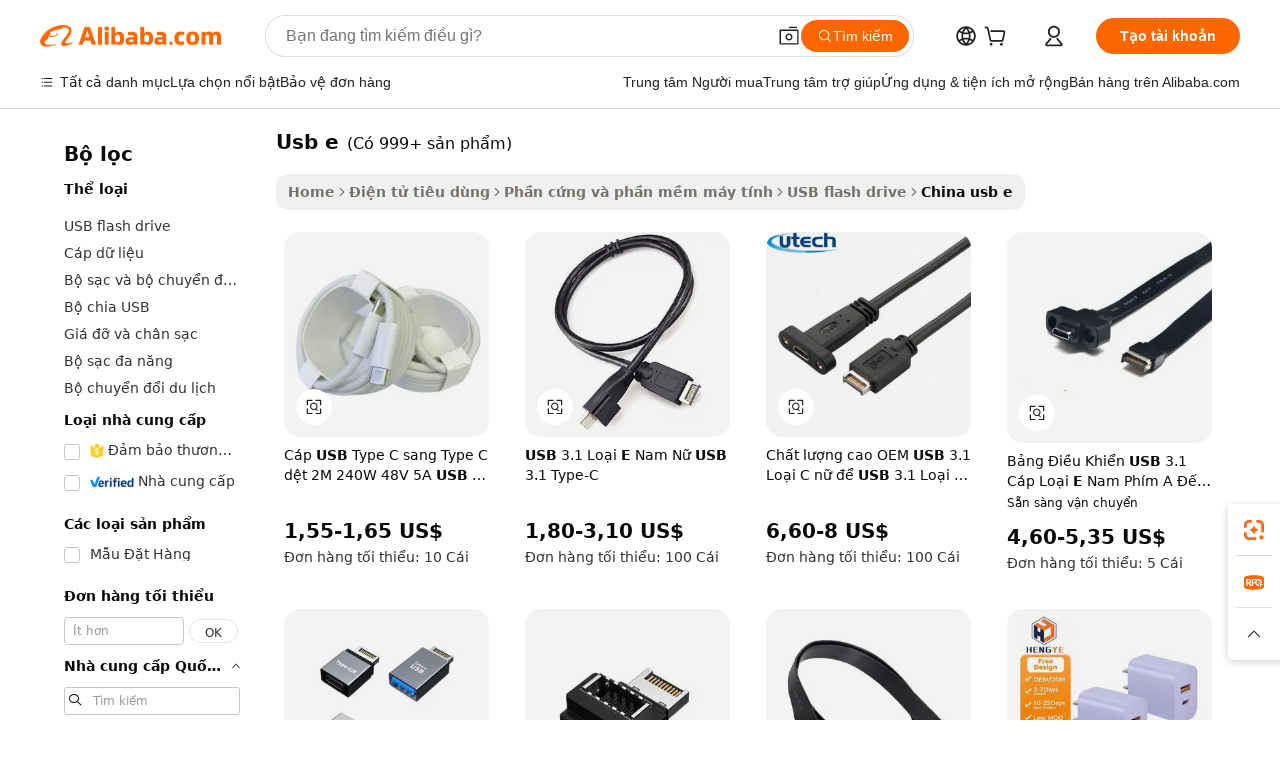

--- FILE ---
content_type: text/html;charset=UTF-8
request_url: https://vietnamese.alibaba.com/Popular/CN_usb-e-Trade.html
body_size: 147802
content:

<!-- screen_content -->
    <!-- tangram:5410 begin-->
    <!-- tangram:529998 begin-->

<!DOCTYPE html>
<html lang="vi" dir="ltr">
  <head>
        <script>
      window.__BB = {
        scene: window.__bb_scene || 'traffic-free-popular'
      };
      window.__BB.BB_CWV_IGNORE = {
          lcp_element: ['#icbu-buyer-pc-top-banner'],
          lcp_url: [],
        };
      window._timing = {}
      window._timing.first_start = Date.now();
      window.needLoginInspiration = Boolean();
      // 变量用于标记页面首次可见时间
      let firstVisibleTime = null;
      if (typeof document.hidden !== 'undefined') {
        // 页面首次加载时直接统计
        if (!document.hidden) {
          firstVisibleTime = Date.now();
          window.__BB_timex = 1
        } else {
          // 页面不可见时监听 visibilitychange 事件
          document.addEventListener('visibilitychange', () => {
            if (!document.hidden) {
              firstVisibleTime = Date.now();
              window.__BB_timex = firstVisibleTime - window.performance.timing.navigationStart
              window.__BB.firstVisibleTime = window.__BB_timex
              console.log("Page became visible after "+ window.__BB_timex + " ms");
            }
          }, { once: true });  // 确保只触发一次
        }
      } else {
        console.warn('Page Visibility API is not supported in this browser.');
      }
    </script>
        <meta name="data-spm" content="a2700">
        <meta name="aplus-xplug" content="NONE">
        <meta name="aplus-icbu-disable-umid" content="1">
        <meta name="google-translate-customization" content="9de59014edaf3b99-22e1cf3b5ca21786-g00bb439a5e9e5f8f-f">
    <meta name="yandex-verification" content="25a76ba8e4443bb3" />
    <meta name="msvalidate.01" content="E3FBF0E89B724C30844BF17C59608E8F" />
    <meta name="viewport" content="width=device-width, initial-scale=1.0, maximum-scale=5.0, user-scalable=yes">
        <link rel="preconnect" href="https://s.alicdn.com/" crossorigin>
    <link rel="dns-prefetch" href="https://s.alicdn.com">
                        <link rel="preload" href="" as="image">
        <link rel="preload" href="https://s.alicdn.com/@g/alilog/??aplus_plugin_icbufront/index.js,mlog/aplus_v2.js" as="script">
        <link rel="preload" href="https://s.alicdn.com/@img/imgextra/i2/O1CN0153JdbU26g4bILVOyC_!!6000000007690-2-tps-418-58.png" as="image">
        <script>
            window.__APLUS_ABRATE__ = {
        perf_group: 'control',
        scene: "traffic-free-popular",
      };
    </script>
    <meta name="aplus-mmstat-timeout" content="15000">
        <meta content="text/html; charset=utf-8" http-equiv="Content-Type">
          <title>usb e trung quốc, Mua trung quốc tốt nhất đổi hướng từ usb e Factories trên Alibaba.com</title>
      <meta name="keywords" content="">
      <meta name="description" content="">
            <meta name="pagetiming-rate" content="9">
      <meta name="pagetiming-resource-rate" content="4">
                    <link rel="canonical" href="https://www.alibaba.com/countrysearch/CN/usb-e.html">
                              <link rel="alternate" hreflang="fr" href="https://french.alibaba.com/Popular/CN_usb-e-Trade.html">
                  <link rel="alternate" hreflang="de" href="https://german.alibaba.com/Popular/CN_usb-e-Trade.html">
                  <link rel="alternate" hreflang="pt" href="https://portuguese.alibaba.com/Popular/CN_usb-e-Trade.html">
                  <link rel="alternate" hreflang="it" href="https://italian.alibaba.com/Popular/CN_usb-e-Trade.html">
                  <link rel="alternate" hreflang="es" href="https://spanish.alibaba.com/Popular/CN_usb-e-Trade.html">
                  <link rel="alternate" hreflang="ru" href="https://russian.alibaba.com/Popular/CN_usb-e-Trade.html">
                  <link rel="alternate" hreflang="ko" href="https://korean.alibaba.com/Popular/CN_usb-e-Trade.html">
                  <link rel="alternate" hreflang="ar" href="https://arabic.alibaba.com/Popular/CN_usb-e-Trade.html">
                  <link rel="alternate" hreflang="ja" href="https://japanese.alibaba.com/Popular/CN_usb-e-Trade.html">
                  <link rel="alternate" hreflang="tr" href="https://turkish.alibaba.com/Popular/CN_usb-e-Trade.html">
                  <link rel="alternate" hreflang="th" href="https://thai.alibaba.com/Popular/CN_usb-e-Trade.html">
                  <link rel="alternate" hreflang="vi" href="https://vietnamese.alibaba.com/Popular/CN_usb-e-Trade.html">
                  <link rel="alternate" hreflang="nl" href="https://dutch.alibaba.com/Popular/CN_usb-e-Trade.html">
                  <link rel="alternate" hreflang="he" href="https://hebrew.alibaba.com/Popular/CN_usb-e-Trade.html">
                  <link rel="alternate" hreflang="id" href="https://indonesian.alibaba.com/Popular/CN_usb-e-Trade.html">
                  <link rel="alternate" hreflang="hi" href="https://hindi.alibaba.com/Popular/CN_usb-e-Trade.html">
                  <link rel="alternate" hreflang="en" href="https://www.alibaba.com/countrysearch/CN/usb-e.html">
                  <link rel="alternate" hreflang="zh" href="https://chinese.alibaba.com/Popular/CN_usb-e-Trade.html">
                  <link rel="alternate" hreflang="x-default" href="https://vietnamese.alibaba.com/Popular/CN_usb-e-Trade.html">
                                        <script>
      // Aplus 配置自动打点
      var queue = window.goldlog_queue || (window.goldlog_queue = []);
      var tags = ["button", "a", "div", "span", "i", "svg", "input", "li", "tr"];
      queue.push(
        {
          action: 'goldlog.appendMetaInfo',
          arguments: [
            'aplus-auto-exp',
            [
              {
                logkey: '/sc.ug_msite.new_product_exp',
                cssSelector: '[data-spm-exp]',
                props: ["data-spm-exp"],
              },
              {
                logkey: '/sc.ug_pc.seolist_product_exp',
                cssSelector: '.traffic-card-gallery',
                props: ["data-spm-exp"],
              }
            ]
          ]
        }
      )
      queue.push({
        action: 'goldlog.setMetaInfo',
        arguments: ['aplus-auto-clk', JSON.stringify(tags.map(tag =>({
          "logkey": "/sc.ug_msite.new_product_clk",
          tag,
          "filter": "data-spm-clk",
          "props": ["data-spm-clk"]
        })))],
      });
    </script>
  </head>
  <div id="icbu-header"><div id="the-new-header" data-version="4.4.0" data-tnh-auto-exp="tnh-expose" data-scenes="search-products" style="position: relative;background-color: #fff;border-bottom: 1px solid #ddd;box-sizing: border-box; font-family:Inter,SF Pro Text,Roboto,Helvetica Neue,Helvetica,Tahoma,Arial,PingFang SC,Microsoft YaHei;"><div style="display: flex;align-items:center;height: 72px;min-width: 1200px;max-width: 1580px;margin: 0 auto;padding: 0 40px;box-sizing: border-box;"><img style="height: 29px; width: 209px;" src="https://s.alicdn.com/@img/imgextra/i2/O1CN0153JdbU26g4bILVOyC_!!6000000007690-2-tps-418-58.png" alt="" /></div><div style="min-width: 1200px;max-width: 1580px;margin: 0 auto;overflow: hidden;font-size: 14px;display: flex;justify-content: space-between;padding: 0 40px;box-sizing: border-box;"><div style="display: flex; align-items: center; justify-content: space-between"><div style="position: relative; height: 36px; padding: 0 28px 0 20px">All categories</div><div style="position: relative; height: 36px; padding-right: 28px">Featured selections</div><div style="position: relative; height: 36px">Trade Assurance</div></div><div style="display: flex; align-items: center; justify-content: space-between"><div style="position: relative; height: 36px; padding-right: 28px">Buyer Central</div><div style="position: relative; height: 36px; padding-right: 28px">Help Center</div><div style="position: relative; height: 36px; padding-right: 28px">Get the app</div><div style="position: relative; height: 36px">Become a supplier</div></div></div></div></div></div>
  <body data-spm="7724857" style="min-height: calc(100vh + 1px)"><script 
id="beacon-aplus"   
src="//s.alicdn.com/@g/alilog/??aplus_plugin_icbufront/index.js,mlog/aplus_v2.js"
exparams="aplus=async&userid=&aplus&ali_beacon_id=&ali_apache_id=&ali_apache_track=&ali_apache_tracktmp=&eagleeye_traceid=2101c18217688946024031404e128e&ip=3%2e17%2e206%2e11&dmtrack_c={ali%5fresin%5ftrace%3dse%5frst%3dnull%7csp%5fviewtype%3dY%7cset%3d3%7cser%3d1007%7cpageId%3d3653f263459d437c970d784b74582394%7cm%5fpageid%3dnull%7cpvmi%3d61ff62f77487492290300b7ad7f45c2f%7csek%5fsepd%3dusb%2be%7csek%3dusb%2be%7cse%5fpn%3d1%7cp4pid%3d2cd99afc%2d82e7%2d42f4%2d8027%2dedf5086d926b%7csclkid%3dnull%7cforecast%5fpost%5fcate%3dnull%7cseo%5fnew%5fuser%5fflag%3dfalse%7ccategoryId%3d127822001%7cseo%5fsearch%5fmodel%5fupgrade%5fv2%3d2025070801%7cseo%5fmodule%5fcard%5f20240624%3d202406242%7clong%5ftext%5fgoogle%5ftranslate%5fv2%3d2407142%7cseo%5fcontent%5ftd%5fbottom%5ftext%5fupdate%5fkey%3d2025070801%7cseo%5fsearch%5fmodel%5fupgrade%5fv3%3d2025072201%7cdamo%5falt%5freplace%3d2485818%7cseo%5fsearch%5fmodel%5fmulti%5fupgrade%5fv3%3d2025081101%7cwap%5fcross%3d2007659%7cwap%5fcs%5faction%3d2005494%7cAPP%5fVisitor%5fActive%3d26705%7cseo%5fshowroom%5fgoods%5fmix%3d2005244%7cseo%5fdefault%5fcached%5flong%5ftext%5ffrom%5fnew%5fkeyword%5fstep%3d2024122502%7cshowroom%5fgeneral%5ftemplate%3d2005292%7cwap%5fcs%5ftext%3dnull%7cstructured%5fdata%3d2025052702%7cseo%5fmulti%5fstyle%5ftext%5fupdate%3d2511181%7cpc%5fnew%5fheader%3dnull%7cseo%5fmeta%5fcate%5ftemplate%5fv1%3d2025042401%7cseo%5fmeta%5ftd%5fsearch%5fkeyword%5fstep%5fv1%3d2025040999%7cseo%5fshowroom%5fbiz%5fbabablog%3d2809001%7cshowroom%5fft%5flong%5ftext%5fbaks%3d80802%7cAPP%5fGrowing%5fBuyer%5fHigh%5fIntent%5fActive%3d25488%7cshowroom%5fpc%5fv2019%3d2104%7cAPP%5fProspecting%5fBuyer%3d26707%7ccache%5fcontrol%3dnull%7cAPP%5fChurned%5fCore%5fBuyer%3d25502%7cseo%5fdefault%5fcached%5flong%5ftext%5fstep%3d24110802%7camp%5flighthouse%5fscore%5fimage%3d19657%7cseo%5fft%5ftranslate%5fgemini%3d25012003%7cwap%5fnode%5fssr%3d2015725%7cdataphant%5fopen%3d27030%7clongtext%5fmulti%5fstyle%5fexpand%5frussian%3d2510141%7cseo%5flongtext%5fgoogle%5fdata%5fsection%3d25021702%7cindustry%5fpopular%5ffloor%3dnull%7cwap%5fad%5fgoods%5fproduct%5finterval%3dnull%7cseo%5fgoods%5fbootom%5fwholesale%5flink%3d2486162%7cseo%5fkeyword%5faatest%3d20%7cseo%5fmiddle%5fwholesale%5flink%3dnull%7cft%5flong%5ftext%5fenpand%5fstep2%3d121602%7cseo%5fft%5flongtext%5fexpand%5fstep3%3d25012102%7cseo%5fwap%5fheadercard%3d2006288%7cAPP%5fChurned%5fInactive%5fVisitor%3d25496%7cAPP%5fGrowing%5fBuyer%5fHigh%5fIntent%5fInactive%3d25484%7cseo%5fmeta%5ftd%5fmulti%5fkey%3d2025061801%7ctop%5frecommend%5f20250120%3d202501201%7clongtext%5fmulti%5fstyle%5fexpand%5ffrench%5fcopy%3d25091802%7clongtext%5fmulti%5fstyle%5fexpand%5ffrench%5fcopy%5fcopy%3d25092502%7clong%5ftext%5fpaa%3d2020801%7cseo%5ffloor%5fexp%3dnull%7cseo%5fshowroom%5falgo%5flink%3d17764%7cseo%5fmeta%5ftd%5faib%5fgeneral%5fkey%3d2025091900%7ccountry%5findustry%3d202311033%7cshowroom%5fft%5flong%5ftext%5fenpand%5fstep1%3d101102%7cseo%5fshowroom%5fnorel%3dnull%7cplp%5fstyle%5f25%5fpc%3d202505222%7cseo%5fggs%5flayer%3d10011%7cquery%5fmutil%5flang%5ftranslate%3d2025060300%7cAPP%5fChurned%5fBuyer%3d25468%7cstream%5frender%5fperf%5fopt%3d2309181%7cwap%5fgoods%3d2007383%7cseo%5fshowroom%5fsimilar%5f20240614%3d202406142%7cchinese%5fopen%3d6307%7cquery%5fgpt%5ftranslate%3d20240820%7cad%5fproduct%5finterval%3dnull%7camp%5fto%5fpwa%3d2007359%7cplp%5faib%5fmulti%5fai%5fmeta%3d20250401%7cwap%5fsupplier%5fcontent%3dnull%7cpc%5ffree%5frefactoring%3d20220315%7cAPP%5fGrowing%5fBuyer%5fInactive%3d25476%7csso%5foem%5ffloor%3dnull%7cseo%5fpc%5fnew%5fview%5f20240807%3d202408072%7cseo%5fbottom%5ftext%5fentity%5fkey%5fcopy%3d2025062400%7cstream%5frender%3d433763%7cseo%5fmodule%5fcard%5f20240424%3d202404241%7cseo%5ftitle%5freplace%5f20191226%3d5841%7clongtext%5fmulti%5fstyle%5fexpand%3d25090802%7cgoogleweblight%3d6516%7clighthouse%5fbase64%3dnull%7cAPP%5fProspecting%5fBuyer%5fActive%3d26719%7cad%5fgoods%5fproduct%5finterval%3dnull%7cseo%5fbottom%5fdeep%5fextend%5fkw%5fkey%3d2025071101%7clongtext%5fmulti%5fstyle%5fexpand%5fturkish%3d25102801%7cilink%5fuv%3d20240911%7cwap%5flist%5fwakeup%3d2005832%7ctpp%5fcrosslink%5fpc%3d20205311%7cseo%5ftop%5fbooth%3d18501%7cAPP%5fGrowing%5fBuyer%5fLess%5fActive%3d25472%7cseo%5fsearch%5fmodel%5fupgrade%5frank%3d2025092401%7cgoodslayer%3d7977%7cft%5flong%5ftext%5ftranslate%5fexpand%5fstep1%3d24110802%7cseo%5fheaderstyle%5ftraffic%5fkey%5fv1%3d2025072100%7ccrosslink%5fswitch%3d2008141%7cp4p%5foutline%3d20240328%7cseo%5fmeta%5ftd%5faib%5fv2%5fkey%3d2025091801%7crts%5fmulti%3d2008404%7cAPP%5fVisitor%5fLess%5fActive%3d26698%7cseo%5fsearch%5franker%5fid%3d2025112400%7cplp%5fstyle%5f25%3d202505192%7ccdn%5fvm%3d2007368%7cwap%5fad%5fproduct%5finterval%3dnull%7cseo%5fsearch%5fmodel%5fmulti%5fupgrade%5frank%3d2025092401%7cpc%5fcard%5fshare%3d2025081201%7cAPP%5fGrowing%5fBuyer%5fHigh%5fIntent%5fLess%5fActive%3d25480%7cgoods%5ftitle%5fsubstitute%3d9617%7cwap%5fscreen%5fexp%3d2025081400%7creact%5fheader%5ftest%3d202502182%7cpc%5fcs%5fcolor%3dnull%7cshowroom%5fft%5flong%5ftext%5ftest%3d72502%7cone%5ftap%5flogin%5fABTest%3d202308153%7cseo%5fhyh%5fshow%5ftags%3d9867%7cplp%5fstructured%5fdata%3d2508182%7cguide%5fdelete%3d2008526%7cseo%5findustry%5ftemplate%3dnull%7cseo%5fmeta%5ftd%5fmulti%5fes%5fkey%3d2025073101%7cseo%5fshowroom%5fdata%5fmix%3d19888%7csso%5ftop%5franking%5ffloor%3d20031%7cseo%5ftd%5fdeep%5fupgrade%5fkey%5fv3%3d2025081101%7cwap%5fue%5fone%3d2025111401%7cshowroom%5fto%5frts%5flink%3d2008480%7ccountrysearch%5ftest%3dnull%7cshowroom%5flist%5fnew%5farrival%3d2811002%7cchannel%5famp%5fto%5fpwa%3d2008435%7cseo%5fmulti%5fstyles%5flong%5ftext%3d2503172%7cseo%5fmeta%5ftext%5fmutli%5fcate%5ftemplate%5fv1%3d2025080800%7cseo%5fdefault%5fcached%5fmutil%5flong%5ftext%5fstep%3d24110436%7cseo%5faction%5fpoint%5ftype%3d22823%7cseo%5faib%5ftd%5flaunch%5f20240828%5fcopy%3d202408282%7cseo%5fshowroom%5fwholesale%5flink%3dnull%7cseo%5fperf%5fimprove%3d2023999%7cseo%5fwap%5flist%5fbounce%5f01%3d2063%7cseo%5fwap%5flist%5fbounce%5f02%3d2128%7cAPP%5fGrowing%5fBuyer%5fActive%3d25489%7cvideolayer%3dnull%7cvideo%5fplay%3d2006036%7cAPP%5fChurned%5fMember%5fInactive%3d25501%7cseo%5fgoogle%5fnew%5fstruct%3d438326%7ctpp%5ftrace%3dseoKeyword%2dseoKeyword%5fv3%2dbase%2dORIGINAL}&pageid=0311ce0b2101ed551768894602&hn=ensearchweb033001237085%2erg%2dus%2deast%2eus44&asid=AQAAAACKMG9poENkTQAAAAB/8xnteRUtoA==&treq=&tres=" async>
</script>
                        <!-- tangram:7430 begin-->
 <style>
   .traffic-card-gallery {display: flex;position: relative;flex-direction: column;justify-content: flex-start;border-radius: 0.5rem;background-color: #fff;padding: 0.5rem 0.5rem 1rem;overflow: hidden;font-size: 0.75rem;line-height: 1rem;}
   .product-price {
     b {
       font-size: 22px;
     }
   }
 </style>
<!-- tangram:7430 end-->
            <style>.component-left-filter-callback{display:flex;position:relative;margin-top:10px;height:1200px}.component-left-filter-callback img{width:200px}.component-left-filter-callback i{position:absolute;top:5%;left:50%}.related-search-wrapper{padding:.5rem;--tw-bg-opacity: 1;background-color:#fff;background-color:rgba(255,255,255,var(--tw-bg-opacity, 1));border-width:1px;border-color:var(--input)}.related-search-wrapper .related-search-box{margin:12px 16px}.related-search-wrapper .related-search-box .related-search-title{display:inline;float:start;color:#666;word-wrap:break-word;margin-right:12px;width:13%}.related-search-wrapper .related-search-box .related-search-content{display:flex;flex-wrap:wrap}.related-search-wrapper .related-search-box .related-search-content .related-search-link{margin-right:12px;width:23%;overflow:hidden;color:#666;text-overflow:ellipsis;white-space:nowrap}.product-title img{margin-right:.5rem;display:inline-block;height:1rem;vertical-align:sub}.product-price b{font-size:22px}.similar-icon{position:absolute;bottom:12px;z-index:2;right:12px}.rfq-card{display:inline-block;position:relative;box-sizing:border-box;margin-bottom:36px}.rfq-card .rfq-card-content{display:flex;position:relative;flex-direction:column;align-items:flex-start;background-size:cover;background-color:#fff;padding:12px;width:100%;height:100%}.rfq-card .rfq-card-content .rfq-card-icon{margin-top:50px}.rfq-card .rfq-card-content .rfq-card-icon img{width:45px}.rfq-card .rfq-card-content .rfq-card-top-title{margin-top:14px;color:#222;font-weight:400;font-size:16px}.rfq-card .rfq-card-content .rfq-card-title{margin-top:24px;color:#333;font-weight:800;font-size:20px}.rfq-card .rfq-card-content .rfq-card-input-box{margin-top:24px;width:100%}.rfq-card .rfq-card-content .rfq-card-input-box textarea{box-sizing:border-box;border:1px solid #ddd;border-radius:4px;background-color:#fff;padding:9px 12px;width:100%;height:88px;resize:none;color:#666;font-weight:400;font-size:13px;font-family:inherit}.rfq-card .rfq-card-content .rfq-card-button{margin-top:24px;border:1px solid #666;border-radius:16px;background-color:#fff;width:67%;color:#000;font-weight:700;font-size:14px;line-height:30px;text-align:center}[data-modulename^=ProductList-] div{contain-intrinsic-size:auto 500px}.traffic-card-gallery:hover{--tw-shadow: 0px 2px 6px 2px rgba(0,0,0,.12157);--tw-shadow-colored: 0px 2px 6px 2px var(--tw-shadow-color);box-shadow:0 0 #0000,0 0 #0000,0 2px 6px 2px #0000001f;box-shadow:var(--tw-ring-offset-shadow, 0 0 rgba(0,0,0,0)),var(--tw-ring-shadow, 0 0 rgba(0,0,0,0)),var(--tw-shadow);z-index:10}.traffic-card-gallery{position:relative;display:flex;flex-direction:column;justify-content:flex-start;overflow:hidden;border-radius:.75rem;--tw-bg-opacity: 1;background-color:#fff;background-color:rgba(255,255,255,var(--tw-bg-opacity, 1));padding:.5rem;font-size:.75rem;line-height:1rem}.traffic-card-list{position:relative;display:flex;height:292px;flex-direction:row;justify-content:flex-start;overflow:hidden;border-bottom-width:1px;--tw-bg-opacity: 1;background-color:#fff;background-color:rgba(255,255,255,var(--tw-bg-opacity, 1));padding:1rem;font-size:.75rem;line-height:1rem}.traffic-card-g-industry:hover{--tw-shadow: 0 0 10px rgba(0,0,0,.1);--tw-shadow-colored: 0 0 10px var(--tw-shadow-color);box-shadow:0 0 #0000,0 0 #0000,0 0 10px #0000001a;box-shadow:var(--tw-ring-offset-shadow, 0 0 rgba(0,0,0,0)),var(--tw-ring-shadow, 0 0 rgba(0,0,0,0)),var(--tw-shadow)}.traffic-card-g-industry{position:relative;border-radius:var(--radius);--tw-bg-opacity: 1;background-color:#fff;background-color:rgba(255,255,255,var(--tw-bg-opacity, 1));padding:1.25rem .75rem .75rem;font-size:.875rem;line-height:1.25rem}.module-filter-section-wrapper{max-height:none!important;overflow-x:hidden}*,:before,:after{--tw-border-spacing-x: 0;--tw-border-spacing-y: 0;--tw-translate-x: 0;--tw-translate-y: 0;--tw-rotate: 0;--tw-skew-x: 0;--tw-skew-y: 0;--tw-scale-x: 1;--tw-scale-y: 1;--tw-pan-x: ;--tw-pan-y: ;--tw-pinch-zoom: ;--tw-scroll-snap-strictness: proximity;--tw-gradient-from-position: ;--tw-gradient-via-position: ;--tw-gradient-to-position: ;--tw-ordinal: ;--tw-slashed-zero: ;--tw-numeric-figure: ;--tw-numeric-spacing: ;--tw-numeric-fraction: ;--tw-ring-inset: ;--tw-ring-offset-width: 0px;--tw-ring-offset-color: #fff;--tw-ring-color: rgba(59, 130, 246, .5);--tw-ring-offset-shadow: 0 0 rgba(0,0,0,0);--tw-ring-shadow: 0 0 rgba(0,0,0,0);--tw-shadow: 0 0 rgba(0,0,0,0);--tw-shadow-colored: 0 0 rgba(0,0,0,0);--tw-blur: ;--tw-brightness: ;--tw-contrast: ;--tw-grayscale: ;--tw-hue-rotate: ;--tw-invert: ;--tw-saturate: ;--tw-sepia: ;--tw-drop-shadow: ;--tw-backdrop-blur: ;--tw-backdrop-brightness: ;--tw-backdrop-contrast: ;--tw-backdrop-grayscale: ;--tw-backdrop-hue-rotate: ;--tw-backdrop-invert: ;--tw-backdrop-opacity: ;--tw-backdrop-saturate: ;--tw-backdrop-sepia: ;--tw-contain-size: ;--tw-contain-layout: ;--tw-contain-paint: ;--tw-contain-style: }::backdrop{--tw-border-spacing-x: 0;--tw-border-spacing-y: 0;--tw-translate-x: 0;--tw-translate-y: 0;--tw-rotate: 0;--tw-skew-x: 0;--tw-skew-y: 0;--tw-scale-x: 1;--tw-scale-y: 1;--tw-pan-x: ;--tw-pan-y: ;--tw-pinch-zoom: ;--tw-scroll-snap-strictness: proximity;--tw-gradient-from-position: ;--tw-gradient-via-position: ;--tw-gradient-to-position: ;--tw-ordinal: ;--tw-slashed-zero: ;--tw-numeric-figure: ;--tw-numeric-spacing: ;--tw-numeric-fraction: ;--tw-ring-inset: ;--tw-ring-offset-width: 0px;--tw-ring-offset-color: #fff;--tw-ring-color: rgba(59, 130, 246, .5);--tw-ring-offset-shadow: 0 0 rgba(0,0,0,0);--tw-ring-shadow: 0 0 rgba(0,0,0,0);--tw-shadow: 0 0 rgba(0,0,0,0);--tw-shadow-colored: 0 0 rgba(0,0,0,0);--tw-blur: ;--tw-brightness: ;--tw-contrast: ;--tw-grayscale: ;--tw-hue-rotate: ;--tw-invert: ;--tw-saturate: ;--tw-sepia: ;--tw-drop-shadow: ;--tw-backdrop-blur: ;--tw-backdrop-brightness: ;--tw-backdrop-contrast: ;--tw-backdrop-grayscale: ;--tw-backdrop-hue-rotate: ;--tw-backdrop-invert: ;--tw-backdrop-opacity: ;--tw-backdrop-saturate: ;--tw-backdrop-sepia: ;--tw-contain-size: ;--tw-contain-layout: ;--tw-contain-paint: ;--tw-contain-style: }*,:before,:after{box-sizing:border-box;border-width:0;border-style:solid;border-color:#e5e7eb}:before,:after{--tw-content: ""}html,:host{line-height:1.5;-webkit-text-size-adjust:100%;-moz-tab-size:4;-o-tab-size:4;tab-size:4;font-family:ui-sans-serif,system-ui,-apple-system,Segoe UI,Roboto,Ubuntu,Cantarell,Noto Sans,sans-serif,"Apple Color Emoji","Segoe UI Emoji",Segoe UI Symbol,"Noto Color Emoji";font-feature-settings:normal;font-variation-settings:normal;-webkit-tap-highlight-color:transparent}body{margin:0;line-height:inherit}hr{height:0;color:inherit;border-top-width:1px}abbr:where([title]){text-decoration:underline;-webkit-text-decoration:underline dotted;text-decoration:underline dotted}h1,h2,h3,h4,h5,h6{font-size:inherit;font-weight:inherit}a{color:inherit;text-decoration:inherit}b,strong{font-weight:bolder}code,kbd,samp,pre{font-family:ui-monospace,SFMono-Regular,Menlo,Monaco,Consolas,Liberation Mono,Courier New,monospace;font-feature-settings:normal;font-variation-settings:normal;font-size:1em}small{font-size:80%}sub,sup{font-size:75%;line-height:0;position:relative;vertical-align:baseline}sub{bottom:-.25em}sup{top:-.5em}table{text-indent:0;border-color:inherit;border-collapse:collapse}button,input,optgroup,select,textarea{font-family:inherit;font-feature-settings:inherit;font-variation-settings:inherit;font-size:100%;font-weight:inherit;line-height:inherit;letter-spacing:inherit;color:inherit;margin:0;padding:0}button,select{text-transform:none}button,input:where([type=button]),input:where([type=reset]),input:where([type=submit]){-webkit-appearance:button;background-color:transparent;background-image:none}:-moz-focusring{outline:auto}:-moz-ui-invalid{box-shadow:none}progress{vertical-align:baseline}::-webkit-inner-spin-button,::-webkit-outer-spin-button{height:auto}[type=search]{-webkit-appearance:textfield;outline-offset:-2px}::-webkit-search-decoration{-webkit-appearance:none}::-webkit-file-upload-button{-webkit-appearance:button;font:inherit}summary{display:list-item}blockquote,dl,dd,h1,h2,h3,h4,h5,h6,hr,figure,p,pre{margin:0}fieldset{margin:0;padding:0}legend{padding:0}ol,ul,menu{list-style:none;margin:0;padding:0}dialog{padding:0}textarea{resize:vertical}input::-moz-placeholder,textarea::-moz-placeholder{opacity:1;color:#9ca3af}input::placeholder,textarea::placeholder{opacity:1;color:#9ca3af}button,[role=button]{cursor:pointer}:disabled{cursor:default}img,svg,video,canvas,audio,iframe,embed,object{display:block;vertical-align:middle}img,video{max-width:100%;height:auto}[hidden]:where(:not([hidden=until-found])){display:none}:root{--background: hsl(0, 0%, 100%);--foreground: hsl(20, 14.3%, 4.1%);--card: hsl(0, 0%, 100%);--card-foreground: hsl(20, 14.3%, 4.1%);--popover: hsl(0, 0%, 100%);--popover-foreground: hsl(20, 14.3%, 4.1%);--primary: hsl(24, 100%, 50%);--primary-foreground: hsl(60, 9.1%, 97.8%);--secondary: hsl(60, 4.8%, 95.9%);--secondary-foreground: #333;--muted: hsl(60, 4.8%, 95.9%);--muted-foreground: hsl(25, 5.3%, 44.7%);--accent: hsl(60, 4.8%, 95.9%);--accent-foreground: hsl(24, 9.8%, 10%);--destructive: hsl(0, 84.2%, 60.2%);--destructive-foreground: hsl(60, 9.1%, 97.8%);--border: hsl(20, 5.9%, 90%);--input: hsl(20, 5.9%, 90%);--ring: hsl(24.6, 95%, 53.1%);--radius: 1rem}.dark{--background: hsl(20, 14.3%, 4.1%);--foreground: hsl(60, 9.1%, 97.8%);--card: hsl(20, 14.3%, 4.1%);--card-foreground: hsl(60, 9.1%, 97.8%);--popover: hsl(20, 14.3%, 4.1%);--popover-foreground: hsl(60, 9.1%, 97.8%);--primary: hsl(20.5, 90.2%, 48.2%);--primary-foreground: hsl(60, 9.1%, 97.8%);--secondary: hsl(12, 6.5%, 15.1%);--secondary-foreground: hsl(60, 9.1%, 97.8%);--muted: hsl(12, 6.5%, 15.1%);--muted-foreground: hsl(24, 5.4%, 63.9%);--accent: hsl(12, 6.5%, 15.1%);--accent-foreground: hsl(60, 9.1%, 97.8%);--destructive: hsl(0, 72.2%, 50.6%);--destructive-foreground: hsl(60, 9.1%, 97.8%);--border: hsl(12, 6.5%, 15.1%);--input: hsl(12, 6.5%, 15.1%);--ring: hsl(20.5, 90.2%, 48.2%)}*{border-color:#e7e5e4;border-color:var(--border)}body{background-color:#fff;background-color:var(--background);color:#0c0a09;color:var(--foreground)}.il-sr-only{position:absolute;width:1px;height:1px;padding:0;margin:-1px;overflow:hidden;clip:rect(0,0,0,0);white-space:nowrap;border-width:0}.il-invisible{visibility:hidden}.il-fixed{position:fixed}.il-absolute{position:absolute}.il-relative{position:relative}.il-sticky{position:sticky}.il-inset-0{inset:0}.il--bottom-12{bottom:-3rem}.il--top-12{top:-3rem}.il-bottom-0{bottom:0}.il-bottom-2{bottom:.5rem}.il-bottom-3{bottom:.75rem}.il-bottom-4{bottom:1rem}.il-end-0{right:0}.il-end-2{right:.5rem}.il-end-3{right:.75rem}.il-end-4{right:1rem}.il-left-0{left:0}.il-left-3{left:.75rem}.il-right-0{right:0}.il-right-2{right:.5rem}.il-right-3{right:.75rem}.il-start-0{left:0}.il-start-1\/2{left:50%}.il-start-2{left:.5rem}.il-start-3{left:.75rem}.il-start-\[50\%\]{left:50%}.il-top-0{top:0}.il-top-1\/2{top:50%}.il-top-16{top:4rem}.il-top-4{top:1rem}.il-top-\[50\%\]{top:50%}.il-z-10{z-index:10}.il-z-50{z-index:50}.il-z-\[9999\]{z-index:9999}.il-col-span-4{grid-column:span 4 / span 4}.il-m-0{margin:0}.il-m-3{margin:.75rem}.il-m-auto{margin:auto}.il-mx-auto{margin-left:auto;margin-right:auto}.il-my-3{margin-top:.75rem;margin-bottom:.75rem}.il-my-5{margin-top:1.25rem;margin-bottom:1.25rem}.il-my-auto{margin-top:auto;margin-bottom:auto}.\!il-mb-4{margin-bottom:1rem!important}.il--mt-4{margin-top:-1rem}.il-mb-0{margin-bottom:0}.il-mb-1{margin-bottom:.25rem}.il-mb-2{margin-bottom:.5rem}.il-mb-3{margin-bottom:.75rem}.il-mb-4{margin-bottom:1rem}.il-mb-5{margin-bottom:1.25rem}.il-mb-6{margin-bottom:1.5rem}.il-mb-8{margin-bottom:2rem}.il-mb-\[-0\.75rem\]{margin-bottom:-.75rem}.il-mb-\[0\.125rem\]{margin-bottom:.125rem}.il-me-1{margin-right:.25rem}.il-me-2{margin-right:.5rem}.il-me-3{margin-right:.75rem}.il-me-auto{margin-right:auto}.il-mr-1{margin-right:.25rem}.il-mr-2{margin-right:.5rem}.il-ms-1{margin-left:.25rem}.il-ms-4{margin-left:1rem}.il-ms-5{margin-left:1.25rem}.il-ms-8{margin-left:2rem}.il-ms-\[\.375rem\]{margin-left:.375rem}.il-ms-auto{margin-left:auto}.il-mt-0{margin-top:0}.il-mt-0\.5{margin-top:.125rem}.il-mt-1{margin-top:.25rem}.il-mt-2{margin-top:.5rem}.il-mt-3{margin-top:.75rem}.il-mt-4{margin-top:1rem}.il-mt-6{margin-top:1.5rem}.il-line-clamp-1{overflow:hidden;display:-webkit-box;-webkit-box-orient:vertical;-webkit-line-clamp:1}.il-line-clamp-2{overflow:hidden;display:-webkit-box;-webkit-box-orient:vertical;-webkit-line-clamp:2}.il-line-clamp-6{overflow:hidden;display:-webkit-box;-webkit-box-orient:vertical;-webkit-line-clamp:6}.il-inline-block{display:inline-block}.il-inline{display:inline}.il-flex{display:flex}.il-inline-flex{display:inline-flex}.il-grid{display:grid}.il-aspect-square{aspect-ratio:1 / 1}.il-size-5{width:1.25rem;height:1.25rem}.il-h-1{height:.25rem}.il-h-10{height:2.5rem}.il-h-11{height:2.75rem}.il-h-20{height:5rem}.il-h-24{height:6rem}.il-h-3\.5{height:.875rem}.il-h-4{height:1rem}.il-h-40{height:10rem}.il-h-6{height:1.5rem}.il-h-8{height:2rem}.il-h-9{height:2.25rem}.il-h-\[150px\]{height:150px}.il-h-\[152px\]{height:152px}.il-h-\[18\.25rem\]{height:18.25rem}.il-h-\[292px\]{height:292px}.il-h-\[600px\]{height:600px}.il-h-auto{height:auto}.il-h-fit{height:-moz-fit-content;height:fit-content}.il-h-full{height:100%}.il-h-screen{height:100vh}.il-max-h-\[100vh\]{max-height:100vh}.il-w-1\/2{width:50%}.il-w-10{width:2.5rem}.il-w-10\/12{width:83.333333%}.il-w-4{width:1rem}.il-w-6{width:1.5rem}.il-w-64{width:16rem}.il-w-7\/12{width:58.333333%}.il-w-72{width:18rem}.il-w-8{width:2rem}.il-w-8\/12{width:66.666667%}.il-w-9{width:2.25rem}.il-w-9\/12{width:75%}.il-w-\[200px\]{width:200px}.il-w-\[84px\]{width:84px}.il-w-fit{width:-moz-fit-content;width:fit-content}.il-w-full{width:100%}.il-w-screen{width:100vw}.il-min-w-0{min-width:0px}.il-min-w-3{min-width:.75rem}.il-min-w-\[1200px\]{min-width:1200px}.il-max-w-\[1000px\]{max-width:1000px}.il-max-w-\[1580px\]{max-width:1580px}.il-max-w-full{max-width:100%}.il-max-w-lg{max-width:32rem}.il-flex-1{flex:1 1 0%}.il-flex-shrink-0,.il-shrink-0{flex-shrink:0}.il-flex-grow-0,.il-grow-0{flex-grow:0}.il-basis-24{flex-basis:6rem}.il-basis-full{flex-basis:100%}.il-origin-\[--radix-tooltip-content-transform-origin\]{transform-origin:var(--radix-tooltip-content-transform-origin)}.il--translate-x-1\/2{--tw-translate-x: -50%;transform:translate(-50%,var(--tw-translate-y)) rotate(var(--tw-rotate)) skew(var(--tw-skew-x)) skewY(var(--tw-skew-y)) scaleX(var(--tw-scale-x)) scaleY(var(--tw-scale-y));transform:translate(var(--tw-translate-x),var(--tw-translate-y)) rotate(var(--tw-rotate)) skew(var(--tw-skew-x)) skewY(var(--tw-skew-y)) scaleX(var(--tw-scale-x)) scaleY(var(--tw-scale-y))}.il--translate-y-1\/2{--tw-translate-y: -50%;transform:translate(var(--tw-translate-x),-50%) rotate(var(--tw-rotate)) skew(var(--tw-skew-x)) skewY(var(--tw-skew-y)) scaleX(var(--tw-scale-x)) scaleY(var(--tw-scale-y));transform:translate(var(--tw-translate-x),var(--tw-translate-y)) rotate(var(--tw-rotate)) skew(var(--tw-skew-x)) skewY(var(--tw-skew-y)) scaleX(var(--tw-scale-x)) scaleY(var(--tw-scale-y))}.il-translate-x-\[-50\%\]{--tw-translate-x: -50%;transform:translate(-50%,var(--tw-translate-y)) rotate(var(--tw-rotate)) skew(var(--tw-skew-x)) skewY(var(--tw-skew-y)) scaleX(var(--tw-scale-x)) scaleY(var(--tw-scale-y));transform:translate(var(--tw-translate-x),var(--tw-translate-y)) rotate(var(--tw-rotate)) skew(var(--tw-skew-x)) skewY(var(--tw-skew-y)) scaleX(var(--tw-scale-x)) scaleY(var(--tw-scale-y))}.il-translate-y-\[-50\%\]{--tw-translate-y: -50%;transform:translate(var(--tw-translate-x),-50%) rotate(var(--tw-rotate)) skew(var(--tw-skew-x)) skewY(var(--tw-skew-y)) scaleX(var(--tw-scale-x)) scaleY(var(--tw-scale-y));transform:translate(var(--tw-translate-x),var(--tw-translate-y)) rotate(var(--tw-rotate)) skew(var(--tw-skew-x)) skewY(var(--tw-skew-y)) scaleX(var(--tw-scale-x)) scaleY(var(--tw-scale-y))}.il-rotate-90{--tw-rotate: 90deg;transform:translate(var(--tw-translate-x),var(--tw-translate-y)) rotate(90deg) skew(var(--tw-skew-x)) skewY(var(--tw-skew-y)) scaleX(var(--tw-scale-x)) scaleY(var(--tw-scale-y));transform:translate(var(--tw-translate-x),var(--tw-translate-y)) rotate(var(--tw-rotate)) skew(var(--tw-skew-x)) skewY(var(--tw-skew-y)) scaleX(var(--tw-scale-x)) scaleY(var(--tw-scale-y))}@keyframes il-pulse{50%{opacity:.5}}.il-animate-pulse{animation:il-pulse 2s cubic-bezier(.4,0,.6,1) infinite}@keyframes il-spin{to{transform:rotate(360deg)}}.il-animate-spin{animation:il-spin 1s linear infinite}.il-cursor-pointer{cursor:pointer}.il-list-disc{list-style-type:disc}.il-grid-cols-2{grid-template-columns:repeat(2,minmax(0,1fr))}.il-grid-cols-4{grid-template-columns:repeat(4,minmax(0,1fr))}.il-flex-row{flex-direction:row}.il-flex-col{flex-direction:column}.il-flex-col-reverse{flex-direction:column-reverse}.il-flex-wrap{flex-wrap:wrap}.il-flex-nowrap{flex-wrap:nowrap}.il-items-start{align-items:flex-start}.il-items-center{align-items:center}.il-items-baseline{align-items:baseline}.il-justify-start{justify-content:flex-start}.il-justify-end{justify-content:flex-end}.il-justify-center{justify-content:center}.il-justify-between{justify-content:space-between}.il-gap-1{gap:.25rem}.il-gap-1\.5{gap:.375rem}.il-gap-10{gap:2.5rem}.il-gap-2{gap:.5rem}.il-gap-3{gap:.75rem}.il-gap-4{gap:1rem}.il-gap-8{gap:2rem}.il-gap-\[\.0938rem\]{gap:.0938rem}.il-gap-\[\.375rem\]{gap:.375rem}.il-gap-\[0\.125rem\]{gap:.125rem}.\!il-gap-x-5{-moz-column-gap:1.25rem!important;column-gap:1.25rem!important}.\!il-gap-y-5{row-gap:1.25rem!important}.il-space-y-1\.5>:not([hidden])~:not([hidden]){--tw-space-y-reverse: 0;margin-top:calc(.375rem * (1 - var(--tw-space-y-reverse)));margin-top:.375rem;margin-top:calc(.375rem * calc(1 - var(--tw-space-y-reverse)));margin-bottom:0rem;margin-bottom:calc(.375rem * var(--tw-space-y-reverse))}.il-space-y-4>:not([hidden])~:not([hidden]){--tw-space-y-reverse: 0;margin-top:calc(1rem * (1 - var(--tw-space-y-reverse)));margin-top:1rem;margin-top:calc(1rem * calc(1 - var(--tw-space-y-reverse)));margin-bottom:0rem;margin-bottom:calc(1rem * var(--tw-space-y-reverse))}.il-overflow-hidden{overflow:hidden}.il-overflow-y-auto{overflow-y:auto}.il-overflow-y-scroll{overflow-y:scroll}.il-truncate{overflow:hidden;text-overflow:ellipsis;white-space:nowrap}.il-text-ellipsis{text-overflow:ellipsis}.il-whitespace-normal{white-space:normal}.il-whitespace-nowrap{white-space:nowrap}.il-break-normal{word-wrap:normal;word-break:normal}.il-break-words{word-wrap:break-word}.il-break-all{word-break:break-all}.il-rounded{border-radius:.25rem}.il-rounded-2xl{border-radius:1rem}.il-rounded-\[0\.5rem\]{border-radius:.5rem}.il-rounded-\[1\.25rem\]{border-radius:1.25rem}.il-rounded-full{border-radius:9999px}.il-rounded-lg{border-radius:1rem;border-radius:var(--radius)}.il-rounded-md{border-radius:calc(1rem - 2px);border-radius:calc(var(--radius) - 2px)}.il-rounded-sm{border-radius:calc(1rem - 4px);border-radius:calc(var(--radius) - 4px)}.il-rounded-xl{border-radius:.75rem}.il-border,.il-border-\[1px\]{border-width:1px}.il-border-b,.il-border-b-\[1px\]{border-bottom-width:1px}.il-border-solid{border-style:solid}.il-border-none{border-style:none}.il-border-\[\#222\]{--tw-border-opacity: 1;border-color:#222;border-color:rgba(34,34,34,var(--tw-border-opacity, 1))}.il-border-\[\#DDD\]{--tw-border-opacity: 1;border-color:#ddd;border-color:rgba(221,221,221,var(--tw-border-opacity, 1))}.il-border-foreground{border-color:#0c0a09;border-color:var(--foreground)}.il-border-input{border-color:#e7e5e4;border-color:var(--input)}.il-bg-\[\#F8F8F8\]{--tw-bg-opacity: 1;background-color:#f8f8f8;background-color:rgba(248,248,248,var(--tw-bg-opacity, 1))}.il-bg-\[\#d9d9d963\]{background-color:#d9d9d963}.il-bg-accent{background-color:#f5f5f4;background-color:var(--accent)}.il-bg-background{background-color:#fff;background-color:var(--background)}.il-bg-black{--tw-bg-opacity: 1;background-color:#000;background-color:rgba(0,0,0,var(--tw-bg-opacity, 1))}.il-bg-black\/80{background-color:#000c}.il-bg-destructive{background-color:#ef4444;background-color:var(--destructive)}.il-bg-gray-300{--tw-bg-opacity: 1;background-color:#d1d5db;background-color:rgba(209,213,219,var(--tw-bg-opacity, 1))}.il-bg-muted{background-color:#f5f5f4;background-color:var(--muted)}.il-bg-orange-500{--tw-bg-opacity: 1;background-color:#f97316;background-color:rgba(249,115,22,var(--tw-bg-opacity, 1))}.il-bg-popover{background-color:#fff;background-color:var(--popover)}.il-bg-primary{background-color:#f60;background-color:var(--primary)}.il-bg-secondary{background-color:#f5f5f4;background-color:var(--secondary)}.il-bg-transparent{background-color:transparent}.il-bg-white{--tw-bg-opacity: 1;background-color:#fff;background-color:rgba(255,255,255,var(--tw-bg-opacity, 1))}.il-bg-opacity-80{--tw-bg-opacity: .8}.il-bg-cover{background-size:cover}.il-bg-no-repeat{background-repeat:no-repeat}.il-fill-black{fill:#000}.il-object-cover{-o-object-fit:cover;object-fit:cover}.il-p-0{padding:0}.il-p-1{padding:.25rem}.il-p-2{padding:.5rem}.il-p-3{padding:.75rem}.il-p-4{padding:1rem}.il-p-5{padding:1.25rem}.il-p-6{padding:1.5rem}.il-px-2{padding-left:.5rem;padding-right:.5rem}.il-px-3{padding-left:.75rem;padding-right:.75rem}.il-py-0\.5{padding-top:.125rem;padding-bottom:.125rem}.il-py-1\.5{padding-top:.375rem;padding-bottom:.375rem}.il-py-10{padding-top:2.5rem;padding-bottom:2.5rem}.il-py-2{padding-top:.5rem;padding-bottom:.5rem}.il-py-3{padding-top:.75rem;padding-bottom:.75rem}.il-pb-0{padding-bottom:0}.il-pb-3{padding-bottom:.75rem}.il-pb-4{padding-bottom:1rem}.il-pb-8{padding-bottom:2rem}.il-pe-0{padding-right:0}.il-pe-2{padding-right:.5rem}.il-pe-3{padding-right:.75rem}.il-pe-4{padding-right:1rem}.il-pe-6{padding-right:1.5rem}.il-pe-8{padding-right:2rem}.il-pe-\[12px\]{padding-right:12px}.il-pe-\[3\.25rem\]{padding-right:3.25rem}.il-pl-4{padding-left:1rem}.il-ps-0{padding-left:0}.il-ps-2{padding-left:.5rem}.il-ps-3{padding-left:.75rem}.il-ps-4{padding-left:1rem}.il-ps-6{padding-left:1.5rem}.il-ps-8{padding-left:2rem}.il-ps-\[12px\]{padding-left:12px}.il-ps-\[3\.25rem\]{padding-left:3.25rem}.il-pt-10{padding-top:2.5rem}.il-pt-4{padding-top:1rem}.il-pt-5{padding-top:1.25rem}.il-pt-6{padding-top:1.5rem}.il-pt-7{padding-top:1.75rem}.il-text-center{text-align:center}.il-text-start{text-align:left}.il-text-2xl{font-size:1.5rem;line-height:2rem}.il-text-base{font-size:1rem;line-height:1.5rem}.il-text-lg{font-size:1.125rem;line-height:1.75rem}.il-text-sm{font-size:.875rem;line-height:1.25rem}.il-text-xl{font-size:1.25rem;line-height:1.75rem}.il-text-xs{font-size:.75rem;line-height:1rem}.il-font-\[600\]{font-weight:600}.il-font-bold{font-weight:700}.il-font-medium{font-weight:500}.il-font-normal{font-weight:400}.il-font-semibold{font-weight:600}.il-leading-3{line-height:.75rem}.il-leading-4{line-height:1rem}.il-leading-\[1\.43\]{line-height:1.43}.il-leading-\[18px\]{line-height:18px}.il-leading-\[26px\]{line-height:26px}.il-leading-none{line-height:1}.il-tracking-tight{letter-spacing:-.025em}.il-text-\[\#00820D\]{--tw-text-opacity: 1;color:#00820d;color:rgba(0,130,13,var(--tw-text-opacity, 1))}.il-text-\[\#222\]{--tw-text-opacity: 1;color:#222;color:rgba(34,34,34,var(--tw-text-opacity, 1))}.il-text-\[\#444\]{--tw-text-opacity: 1;color:#444;color:rgba(68,68,68,var(--tw-text-opacity, 1))}.il-text-\[\#4B1D1F\]{--tw-text-opacity: 1;color:#4b1d1f;color:rgba(75,29,31,var(--tw-text-opacity, 1))}.il-text-\[\#767676\]{--tw-text-opacity: 1;color:#767676;color:rgba(118,118,118,var(--tw-text-opacity, 1))}.il-text-\[\#D04A0A\]{--tw-text-opacity: 1;color:#d04a0a;color:rgba(208,74,10,var(--tw-text-opacity, 1))}.il-text-\[\#F7421E\]{--tw-text-opacity: 1;color:#f7421e;color:rgba(247,66,30,var(--tw-text-opacity, 1))}.il-text-\[\#FF6600\]{--tw-text-opacity: 1;color:#f60;color:rgba(255,102,0,var(--tw-text-opacity, 1))}.il-text-\[\#f7421e\]{--tw-text-opacity: 1;color:#f7421e;color:rgba(247,66,30,var(--tw-text-opacity, 1))}.il-text-destructive-foreground{color:#fafaf9;color:var(--destructive-foreground)}.il-text-foreground{color:#0c0a09;color:var(--foreground)}.il-text-muted-foreground{color:#78716c;color:var(--muted-foreground)}.il-text-popover-foreground{color:#0c0a09;color:var(--popover-foreground)}.il-text-primary{color:#f60;color:var(--primary)}.il-text-primary-foreground{color:#fafaf9;color:var(--primary-foreground)}.il-text-secondary-foreground{color:#333;color:var(--secondary-foreground)}.il-text-white{--tw-text-opacity: 1;color:#fff;color:rgba(255,255,255,var(--tw-text-opacity, 1))}.il-underline{text-decoration-line:underline}.il-line-through{text-decoration-line:line-through}.il-underline-offset-4{text-underline-offset:4px}.il-opacity-5{opacity:.05}.il-opacity-70{opacity:.7}.il-shadow-\[0_2px_6px_2px_rgba\(0\,0\,0\,0\.12\)\]{--tw-shadow: 0 2px 6px 2px rgba(0,0,0,.12);--tw-shadow-colored: 0 2px 6px 2px var(--tw-shadow-color);box-shadow:0 0 #0000,0 0 #0000,0 2px 6px 2px #0000001f;box-shadow:var(--tw-ring-offset-shadow, 0 0 rgba(0,0,0,0)),var(--tw-ring-shadow, 0 0 rgba(0,0,0,0)),var(--tw-shadow)}.il-shadow-cards{--tw-shadow: 0 0 10px rgba(0,0,0,.1);--tw-shadow-colored: 0 0 10px var(--tw-shadow-color);box-shadow:0 0 #0000,0 0 #0000,0 0 10px #0000001a;box-shadow:var(--tw-ring-offset-shadow, 0 0 rgba(0,0,0,0)),var(--tw-ring-shadow, 0 0 rgba(0,0,0,0)),var(--tw-shadow)}.il-shadow-lg{--tw-shadow: 0 10px 15px -3px rgba(0, 0, 0, .1), 0 4px 6px -4px rgba(0, 0, 0, .1);--tw-shadow-colored: 0 10px 15px -3px var(--tw-shadow-color), 0 4px 6px -4px var(--tw-shadow-color);box-shadow:0 0 #0000,0 0 #0000,0 10px 15px -3px #0000001a,0 4px 6px -4px #0000001a;box-shadow:var(--tw-ring-offset-shadow, 0 0 rgba(0,0,0,0)),var(--tw-ring-shadow, 0 0 rgba(0,0,0,0)),var(--tw-shadow)}.il-shadow-md{--tw-shadow: 0 4px 6px -1px rgba(0, 0, 0, .1), 0 2px 4px -2px rgba(0, 0, 0, .1);--tw-shadow-colored: 0 4px 6px -1px var(--tw-shadow-color), 0 2px 4px -2px var(--tw-shadow-color);box-shadow:0 0 #0000,0 0 #0000,0 4px 6px -1px #0000001a,0 2px 4px -2px #0000001a;box-shadow:var(--tw-ring-offset-shadow, 0 0 rgba(0,0,0,0)),var(--tw-ring-shadow, 0 0 rgba(0,0,0,0)),var(--tw-shadow)}.il-outline-none{outline:2px solid transparent;outline-offset:2px}.il-outline-1{outline-width:1px}.il-ring-offset-background{--tw-ring-offset-color: var(--background)}.il-transition-colors{transition-property:color,background-color,border-color,text-decoration-color,fill,stroke;transition-timing-function:cubic-bezier(.4,0,.2,1);transition-duration:.15s}.il-transition-opacity{transition-property:opacity;transition-timing-function:cubic-bezier(.4,0,.2,1);transition-duration:.15s}.il-transition-transform{transition-property:transform;transition-timing-function:cubic-bezier(.4,0,.2,1);transition-duration:.15s}.il-duration-200{transition-duration:.2s}.il-duration-300{transition-duration:.3s}.il-ease-in-out{transition-timing-function:cubic-bezier(.4,0,.2,1)}@keyframes enter{0%{opacity:1;opacity:var(--tw-enter-opacity, 1);transform:translateZ(0) scaleZ(1) rotate(0);transform:translate3d(var(--tw-enter-translate-x, 0),var(--tw-enter-translate-y, 0),0) scale3d(var(--tw-enter-scale, 1),var(--tw-enter-scale, 1),var(--tw-enter-scale, 1)) rotate(var(--tw-enter-rotate, 0))}}@keyframes exit{to{opacity:1;opacity:var(--tw-exit-opacity, 1);transform:translateZ(0) scaleZ(1) rotate(0);transform:translate3d(var(--tw-exit-translate-x, 0),var(--tw-exit-translate-y, 0),0) scale3d(var(--tw-exit-scale, 1),var(--tw-exit-scale, 1),var(--tw-exit-scale, 1)) rotate(var(--tw-exit-rotate, 0))}}.il-animate-in{animation-name:enter;animation-duration:.15s;--tw-enter-opacity: initial;--tw-enter-scale: initial;--tw-enter-rotate: initial;--tw-enter-translate-x: initial;--tw-enter-translate-y: initial}.il-fade-in-0{--tw-enter-opacity: 0}.il-zoom-in-95{--tw-enter-scale: .95}.il-duration-200{animation-duration:.2s}.il-duration-300{animation-duration:.3s}.il-ease-in-out{animation-timing-function:cubic-bezier(.4,0,.2,1)}.no-scrollbar::-webkit-scrollbar{display:none}.no-scrollbar{-ms-overflow-style:none;scrollbar-width:none}.longtext-style-inmodel h2{margin-bottom:.5rem;margin-top:1rem;font-size:1rem;line-height:1.5rem;font-weight:700}.first-of-type\:il-ms-4:first-of-type{margin-left:1rem}.hover\:il-bg-\[\#f4f4f4\]:hover{--tw-bg-opacity: 1;background-color:#f4f4f4;background-color:rgba(244,244,244,var(--tw-bg-opacity, 1))}.hover\:il-bg-accent:hover{background-color:#f5f5f4;background-color:var(--accent)}.hover\:il-text-accent-foreground:hover{color:#1c1917;color:var(--accent-foreground)}.hover\:il-text-foreground:hover{color:#0c0a09;color:var(--foreground)}.hover\:il-underline:hover{text-decoration-line:underline}.hover\:il-opacity-100:hover{opacity:1}.hover\:il-opacity-90:hover{opacity:.9}.focus\:il-outline-none:focus{outline:2px solid transparent;outline-offset:2px}.focus\:il-ring-2:focus{--tw-ring-offset-shadow: var(--tw-ring-inset) 0 0 0 var(--tw-ring-offset-width) var(--tw-ring-offset-color);--tw-ring-shadow: var(--tw-ring-inset) 0 0 0 calc(2px + var(--tw-ring-offset-width)) var(--tw-ring-color);box-shadow:var(--tw-ring-offset-shadow),var(--tw-ring-shadow),0 0 #0000;box-shadow:var(--tw-ring-offset-shadow),var(--tw-ring-shadow),var(--tw-shadow, 0 0 rgba(0,0,0,0))}.focus\:il-ring-ring:focus{--tw-ring-color: var(--ring)}.focus\:il-ring-offset-2:focus{--tw-ring-offset-width: 2px}.focus-visible\:il-outline-none:focus-visible{outline:2px solid transparent;outline-offset:2px}.focus-visible\:il-ring-2:focus-visible{--tw-ring-offset-shadow: var(--tw-ring-inset) 0 0 0 var(--tw-ring-offset-width) var(--tw-ring-offset-color);--tw-ring-shadow: var(--tw-ring-inset) 0 0 0 calc(2px + var(--tw-ring-offset-width)) var(--tw-ring-color);box-shadow:var(--tw-ring-offset-shadow),var(--tw-ring-shadow),0 0 #0000;box-shadow:var(--tw-ring-offset-shadow),var(--tw-ring-shadow),var(--tw-shadow, 0 0 rgba(0,0,0,0))}.focus-visible\:il-ring-ring:focus-visible{--tw-ring-color: var(--ring)}.focus-visible\:il-ring-offset-2:focus-visible{--tw-ring-offset-width: 2px}.active\:il-bg-primary:active{background-color:#f60;background-color:var(--primary)}.active\:il-bg-white:active{--tw-bg-opacity: 1;background-color:#fff;background-color:rgba(255,255,255,var(--tw-bg-opacity, 1))}.disabled\:il-pointer-events-none:disabled{pointer-events:none}.disabled\:il-opacity-10:disabled{opacity:.1}.il-group:hover .group-hover\:il-visible{visibility:visible}.il-group:hover .group-hover\:il-scale-110{--tw-scale-x: 1.1;--tw-scale-y: 1.1;transform:translate(var(--tw-translate-x),var(--tw-translate-y)) rotate(var(--tw-rotate)) skew(var(--tw-skew-x)) skewY(var(--tw-skew-y)) scaleX(1.1) scaleY(1.1);transform:translate(var(--tw-translate-x),var(--tw-translate-y)) rotate(var(--tw-rotate)) skew(var(--tw-skew-x)) skewY(var(--tw-skew-y)) scaleX(var(--tw-scale-x)) scaleY(var(--tw-scale-y))}.il-group:hover .group-hover\:il-underline{text-decoration-line:underline}.data-\[state\=open\]\:il-animate-in[data-state=open]{animation-name:enter;animation-duration:.15s;--tw-enter-opacity: initial;--tw-enter-scale: initial;--tw-enter-rotate: initial;--tw-enter-translate-x: initial;--tw-enter-translate-y: initial}.data-\[state\=closed\]\:il-animate-out[data-state=closed]{animation-name:exit;animation-duration:.15s;--tw-exit-opacity: initial;--tw-exit-scale: initial;--tw-exit-rotate: initial;--tw-exit-translate-x: initial;--tw-exit-translate-y: initial}.data-\[state\=closed\]\:il-fade-out-0[data-state=closed]{--tw-exit-opacity: 0}.data-\[state\=open\]\:il-fade-in-0[data-state=open]{--tw-enter-opacity: 0}.data-\[state\=closed\]\:il-zoom-out-95[data-state=closed]{--tw-exit-scale: .95}.data-\[state\=open\]\:il-zoom-in-95[data-state=open]{--tw-enter-scale: .95}.data-\[side\=bottom\]\:il-slide-in-from-top-2[data-side=bottom]{--tw-enter-translate-y: -.5rem}.data-\[side\=left\]\:il-slide-in-from-right-2[data-side=left]{--tw-enter-translate-x: .5rem}.data-\[side\=right\]\:il-slide-in-from-left-2[data-side=right]{--tw-enter-translate-x: -.5rem}.data-\[side\=top\]\:il-slide-in-from-bottom-2[data-side=top]{--tw-enter-translate-y: .5rem}@media (min-width: 640px){.sm\:il-flex-row{flex-direction:row}.sm\:il-justify-end{justify-content:flex-end}.sm\:il-gap-2\.5{gap:.625rem}.sm\:il-space-x-2>:not([hidden])~:not([hidden]){--tw-space-x-reverse: 0;margin-right:0rem;margin-right:calc(.5rem * var(--tw-space-x-reverse));margin-left:calc(.5rem * (1 - var(--tw-space-x-reverse)));margin-left:.5rem;margin-left:calc(.5rem * calc(1 - var(--tw-space-x-reverse)))}.sm\:il-rounded-lg{border-radius:1rem;border-radius:var(--radius)}.sm\:il-text-left{text-align:left}}.rtl\:il-translate-x-\[50\%\]:where([dir=rtl],[dir=rtl] *){--tw-translate-x: 50%;transform:translate(50%,var(--tw-translate-y)) rotate(var(--tw-rotate)) skew(var(--tw-skew-x)) skewY(var(--tw-skew-y)) scaleX(var(--tw-scale-x)) scaleY(var(--tw-scale-y));transform:translate(var(--tw-translate-x),var(--tw-translate-y)) rotate(var(--tw-rotate)) skew(var(--tw-skew-x)) skewY(var(--tw-skew-y)) scaleX(var(--tw-scale-x)) scaleY(var(--tw-scale-y))}.rtl\:il-scale-\[-1\]:where([dir=rtl],[dir=rtl] *){--tw-scale-x: -1;--tw-scale-y: -1;transform:translate(var(--tw-translate-x),var(--tw-translate-y)) rotate(var(--tw-rotate)) skew(var(--tw-skew-x)) skewY(var(--tw-skew-y)) scaleX(-1) scaleY(-1);transform:translate(var(--tw-translate-x),var(--tw-translate-y)) rotate(var(--tw-rotate)) skew(var(--tw-skew-x)) skewY(var(--tw-skew-y)) scaleX(var(--tw-scale-x)) scaleY(var(--tw-scale-y))}.rtl\:il-scale-x-\[-1\]:where([dir=rtl],[dir=rtl] *){--tw-scale-x: -1;transform:translate(var(--tw-translate-x),var(--tw-translate-y)) rotate(var(--tw-rotate)) skew(var(--tw-skew-x)) skewY(var(--tw-skew-y)) scaleX(-1) scaleY(var(--tw-scale-y));transform:translate(var(--tw-translate-x),var(--tw-translate-y)) rotate(var(--tw-rotate)) skew(var(--tw-skew-x)) skewY(var(--tw-skew-y)) scaleX(var(--tw-scale-x)) scaleY(var(--tw-scale-y))}.rtl\:il-flex-row-reverse:where([dir=rtl],[dir=rtl] *){flex-direction:row-reverse}.\[\&\>svg\]\:il-size-3\.5>svg{width:.875rem;height:.875rem}
</style>
            <style>.switch-to-popover-trigger{position:relative}.switch-to-popover-trigger .switch-to-popover-content{position:absolute;left:50%;z-index:9999;cursor:default}html[dir=rtl] .switch-to-popover-trigger .switch-to-popover-content{left:auto;right:50%}.switch-to-popover-trigger .switch-to-popover-content .down-arrow{width:0;height:0;border-left:11px solid transparent;border-right:11px solid transparent;border-bottom:12px solid #222;transform:translate(-50%);filter:drop-shadow(0 -2px 2px rgba(0,0,0,.05));z-index:1}html[dir=rtl] .switch-to-popover-trigger .switch-to-popover-content .down-arrow{transform:translate(50%)}.switch-to-popover-trigger .switch-to-popover-content .content-container{background-color:#222;border-radius:12px;padding:16px;color:#fff;transform:translate(-50%);width:320px;height:-moz-fit-content;height:fit-content;display:flex;justify-content:space-between;align-items:start}html[dir=rtl] .switch-to-popover-trigger .switch-to-popover-content .content-container{transform:translate(50%)}.switch-to-popover-trigger .switch-to-popover-content .content-container .content .title{font-size:14px;line-height:18px;font-weight:400}.switch-to-popover-trigger .switch-to-popover-content .content-container .actions{display:flex;justify-content:start;align-items:center;gap:12px;margin-top:12px}.switch-to-popover-trigger .switch-to-popover-content .content-container .actions .switch-button{background-color:#fff;color:#222;border-radius:999px;padding:4px 8px;font-weight:600;font-size:12px;line-height:16px;cursor:pointer}.switch-to-popover-trigger .switch-to-popover-content .content-container .actions .choose-another-button{color:#fff;padding:4px 8px;font-weight:600;font-size:12px;line-height:16px;cursor:pointer}.switch-to-popover-trigger .switch-to-popover-content .content-container .close-button{cursor:pointer}.tnh-message-content .tnh-messages-nodata .tnh-messages-nodata-info .img{width:100%;height:101px;margin-top:40px;margin-bottom:20px;background:url(https://s.alicdn.com/@img/imgextra/i4/O1CN01lnw1WK1bGeXDIoBnB_!!6000000003438-2-tps-399-303.png) no-repeat center center;background-size:133px 101px}#popup-root .functional-content .thirdpart-login .icon-facebook{background-image:url(https://s.alicdn.com/@img/imgextra/i1/O1CN01hUG9f21b67dGOuB2W_!!6000000003415-55-tps-40-40.svg)}#popup-root .functional-content .thirdpart-login .icon-google{background-image:url(https://s.alicdn.com/@img/imgextra/i1/O1CN01Qd3ZsM1C2aAxLHO2h_!!6000000000023-2-tps-120-120.png)}#popup-root .functional-content .thirdpart-login .icon-linkedin{background-image:url(https://s.alicdn.com/@img/imgextra/i1/O1CN01qVG1rv1lNCYkhep7t_!!6000000004806-55-tps-40-40.svg)}.tnh-logo{z-index:9999;display:flex;flex-shrink:0;width:185px;height:22px;background:url(https://s.alicdn.com/@img/imgextra/i2/O1CN0153JdbU26g4bILVOyC_!!6000000007690-2-tps-418-58.png) no-repeat 0 0;background-size:auto 22px;cursor:pointer}html[dir=rtl] .tnh-logo{background:url(https://s.alicdn.com/@img/imgextra/i2/O1CN0153JdbU26g4bILVOyC_!!6000000007690-2-tps-418-58.png) no-repeat 100% 0}.tnh-new-logo{width:185px;background:url(https://s.alicdn.com/@img/imgextra/i1/O1CN01e5zQ2S1cAWz26ivMo_!!6000000003560-2-tps-920-110.png) no-repeat 0 0;background-size:auto 22px;height:22px}html[dir=rtl] .tnh-new-logo{background:url(https://s.alicdn.com/@img/imgextra/i1/O1CN01e5zQ2S1cAWz26ivMo_!!6000000003560-2-tps-920-110.png) no-repeat 100% 0}.source-in-europe{display:flex;gap:32px;padding:0 10px}.source-in-europe .divider{flex-shrink:0;width:1px;background-color:#ddd}.source-in-europe .sie_info{flex-shrink:0;width:520px}.source-in-europe .sie_info .sie_info-logo{display:inline-block!important;height:28px}.source-in-europe .sie_info .sie_info-title{margin-top:24px;font-weight:700;font-size:20px;line-height:26px}.source-in-europe .sie_info .sie_info-description{margin-top:8px;font-size:14px;line-height:18px}.source-in-europe .sie_info .sie_info-sell-list{margin-top:24px;display:flex;flex-wrap:wrap;justify-content:space-between;gap:16px}.source-in-europe .sie_info .sie_info-sell-list-item{width:calc(50% - 8px);display:flex;align-items:center;padding:20px 16px;gap:12px;border-radius:12px;font-size:14px;line-height:18px;font-weight:600}.source-in-europe .sie_info .sie_info-sell-list-item img{width:28px;height:28px}.source-in-europe .sie_info .sie_info-btn{display:inline-block;min-width:240px;margin-top:24px;margin-bottom:30px;padding:13px 24px;background-color:#f60;opacity:.9;color:#fff!important;border-radius:99px;font-size:16px;font-weight:600;line-height:22px;-webkit-text-decoration:none;text-decoration:none;text-align:center;cursor:pointer;border:none}.source-in-europe .sie_info .sie_info-btn:hover{opacity:1}.source-in-europe .sie_cards{display:flex;flex-grow:1}.source-in-europe .sie_cards .sie_cards-product-list{display:flex;flex-grow:1;flex-wrap:wrap;justify-content:space-between;gap:32px 16px;max-height:376px;overflow:hidden}.source-in-europe .sie_cards .sie_cards-product-list.lt-14{justify-content:flex-start}.source-in-europe .sie_cards .sie_cards-product{width:110px;height:172px;display:flex;flex-direction:column;align-items:center;color:#222;box-sizing:border-box}.source-in-europe .sie_cards .sie_cards-product .img{display:flex;justify-content:center;align-items:center;position:relative;width:88px;height:88px;overflow:hidden;border-radius:88px}.source-in-europe .sie_cards .sie_cards-product .img img{width:88px;height:88px;-o-object-fit:cover;object-fit:cover}.source-in-europe .sie_cards .sie_cards-product .img:after{content:"";background-color:#0000001a;position:absolute;left:0;top:0;width:100%;height:100%}html[dir=rtl] .source-in-europe .sie_cards .sie_cards-product .img:after{left:auto;right:0}.source-in-europe .sie_cards .sie_cards-product .text{font-size:12px;line-height:16px;display:-webkit-box;overflow:hidden;text-overflow:ellipsis;-webkit-box-orient:vertical;-webkit-line-clamp:1}.source-in-europe .sie_cards .sie_cards-product .sie_cards-product-title{margin-top:12px;color:#222}.source-in-europe .sie_cards .sie_cards-product .sie_cards-product-sell,.source-in-europe .sie_cards .sie_cards-product .sie_cards-product-country-list{margin-top:4px;color:#767676}.source-in-europe .sie_cards .sie_cards-product .sie_cards-product-country-list{display:flex;gap:8px}.source-in-europe .sie_cards .sie_cards-product .sie_cards-product-country-list.one-country{gap:4px}.source-in-europe .sie_cards .sie_cards-product .sie_cards-product-country-list img{width:18px;height:13px}.source-in-europe.source-in-europe-europages .sie_info-btn{background-color:#7faf0d}.source-in-europe.source-in-europe-europages .sie_info-sell-list-item{background-color:#f2f7e7}.source-in-europe.source-in-europe-europages .sie_card{background:#7faf0d0d}.source-in-europe.source-in-europe-wlw .sie_info-btn{background-color:#0060df}.source-in-europe.source-in-europe-wlw .sie_info-sell-list-item{background-color:#f1f5fc}.source-in-europe.source-in-europe-wlw .sie_card{background:#0060df0d}.whatsapp-widget-content{display:flex;justify-content:space-between;gap:32px;align-items:center;width:100%;height:100%}.whatsapp-widget-content-left{display:flex;flex-direction:column;align-items:flex-start;gap:20px;flex:1 0 0;max-width:720px}.whatsapp-widget-content-left-image{width:138px;height:32px}.whatsapp-widget-content-left-content-title{color:#222;font-family:Inter;font-size:32px;font-style:normal;font-weight:700;line-height:42px;letter-spacing:0;margin-bottom:8px}.whatsapp-widget-content-left-content-info{color:#666;font-family:Inter;font-size:20px;font-style:normal;font-weight:400;line-height:26px;letter-spacing:0}.whatsapp-widget-content-left-button{display:flex;height:48px;padding:0 20px;justify-content:center;align-items:center;border-radius:24px;background:#d64000;overflow:hidden;color:#fff;text-align:center;text-overflow:ellipsis;font-family:Inter;font-size:16px;font-style:normal;font-weight:600;line-height:22px;line-height:var(--PC-Heading-S-line-height, 22px);letter-spacing:0;letter-spacing:var(--PC-Heading-S-tracking, 0)}.whatsapp-widget-content-right{display:flex;height:270px;flex-direction:row;align-items:center}.whatsapp-widget-content-right-QRCode{border-top-left-radius:20px;border-bottom-left-radius:20px;display:flex;height:270px;min-width:284px;padding:0 24px;flex-direction:column;justify-content:center;align-items:center;background:#ece8dd;gap:24px}html[dir=rtl] .whatsapp-widget-content-right-QRCode{border-radius:0 20px 20px 0}.whatsapp-widget-content-right-QRCode-container{width:144px;height:144px;padding:12px;border-radius:20px;background:#fff}.whatsapp-widget-content-right-QRCode-text{color:#767676;text-align:center;font-family:SF Pro Text;font-size:16px;font-style:normal;font-weight:400;line-height:19px;letter-spacing:0}.whatsapp-widget-content-right-image{border-top-right-radius:20px;border-bottom-right-radius:20px;width:270px;height:270px;aspect-ratio:1/1}html[dir=rtl] .whatsapp-widget-content-right-image{border-radius:20px 0 0 20px}.tnh-sub-tab{margin-left:28px;display:flex;flex-direction:row;gap:24px}html[dir=rtl] .tnh-sub-tab{margin-left:0;margin-right:28px}.tnh-sub-tab-item{display:flex;height:40px;max-width:160px;justify-content:center;align-items:center;color:#222;text-align:center;font-family:Inter;font-size:16px;font-style:normal;font-weight:500;line-height:normal;letter-spacing:-.48px}.tnh-sub-tab-item-active{font-weight:700;border-bottom:2px solid #222}.tnh-sub-title{padding-left:12px;margin-left:13px;position:relative;color:#222;-webkit-text-decoration:none;text-decoration:none;white-space:nowrap;font-weight:600;font-size:20px;line-height:22px}html[dir=rtl] .tnh-sub-title{padding-left:0;padding-right:12px;margin-left:0;margin-right:13px}.tnh-sub-title:active{-webkit-text-decoration:none;text-decoration:none}.tnh-sub-title:before{content:"";height:24px;width:1px;position:absolute;display:inline-block;background-color:#222;left:0;top:50%;transform:translateY(-50%)}html[dir=rtl] .tnh-sub-title:before{left:auto;right:0}.popup-content{margin:auto;background:#fff;width:50%;padding:5px;border:1px solid #d7d7d7}[role=tooltip].popup-content{width:200px;box-shadow:0 0 3px #00000029;border-radius:5px}.popup-overlay{background:#00000080}[data-popup=tooltip].popup-overlay{background:transparent}.popup-arrow{filter:drop-shadow(0 -3px 3px rgba(0,0,0,.16));color:#fff;stroke-width:2px;stroke:#d7d7d7;stroke-dasharray:30px;stroke-dashoffset:-54px;inset:0}.tnh-badge{position:relative}.tnh-badge i{position:absolute;top:-8px;left:50%;height:16px;padding:0 6px;border-radius:8px;background-color:#e52828;color:#fff;font-style:normal;font-size:12px;line-height:16px}html[dir=rtl] .tnh-badge i{left:auto;right:50%}.tnh-badge-nf i{position:relative;top:auto;left:auto;height:16px;padding:0 8px;border-radius:8px;background-color:#e52828;color:#fff;font-style:normal;font-size:12px;line-height:16px}html[dir=rtl] .tnh-badge-nf i{left:auto;right:auto}.tnh-button{display:block;flex-shrink:0;height:36px;padding:0 24px;outline:none;border-radius:9999px;background-color:#f60;color:#fff!important;text-align:center;font-weight:600;font-size:14px;line-height:36px;cursor:pointer}.tnh-button:active{-webkit-text-decoration:none;text-decoration:none;transform:scale(.9)}.tnh-button:hover{background-color:#d04a0a}@keyframes circle-360-ltr{0%{transform:rotate(0)}to{transform:rotate(360deg)}}@keyframes circle-360-rtl{0%{transform:rotate(0)}to{transform:rotate(-360deg)}}.circle-360{animation:circle-360-ltr infinite 1s linear;-webkit-animation:circle-360-ltr infinite 1s linear}html[dir=rtl] .circle-360{animation:circle-360-rtl infinite 1s linear;-webkit-animation:circle-360-rtl infinite 1s linear}.tnh-loading{display:flex;align-items:center;justify-content:center;width:100%}.tnh-loading .tnh-icon{color:#ddd;font-size:40px}#the-new-header.tnh-fixed{position:fixed;top:0;left:0;border-bottom:1px solid #ddd;background-color:#fff!important}html[dir=rtl] #the-new-header.tnh-fixed{left:auto;right:0}.tnh-overlay{position:fixed;top:0;left:0;width:100%;height:100vh}html[dir=rtl] .tnh-overlay{left:auto;right:0}.tnh-icon{display:inline-block;width:1em;height:1em;margin-right:6px;overflow:hidden;vertical-align:-.15em;fill:currentColor}html[dir=rtl] .tnh-icon{margin-right:0;margin-left:6px}.tnh-hide{display:none}.tnh-more{color:#222!important;-webkit-text-decoration:underline!important;text-decoration:underline!important}#the-new-header.tnh-dark{background-color:transparent;color:#fff}#the-new-header.tnh-dark a:link,#the-new-header.tnh-dark a:visited,#the-new-header.tnh-dark a:hover,#the-new-header.tnh-dark a:active,#the-new-header.tnh-dark .tnh-sign-in{color:#fff}#the-new-header.tnh-dark .functional-content a{color:#222}#the-new-header.tnh-dark .tnh-logo{background:url(https://s.alicdn.com/@logo/logo_en_dark_horizontal_default_full.png) no-repeat 0 0;background-size:auto 22px}#the-new-header.tnh-dark .tnh-new-logo{background:url(https://s.alicdn.com/@logo/logo_en_dark_horizontal_default_full.png) no-repeat 0 0;background-size:auto 22px}#the-new-header.tnh-dark .tnh-sub-title{color:#fff}#the-new-header.tnh-dark .tnh-sub-title:before{content:"";height:24px;width:1px;position:absolute;display:inline-block;background-color:#fff;left:0;top:50%;transform:translateY(-50%)}html[dir=rtl] #the-new-header.tnh-dark .tnh-sub-title:before{left:auto;right:0}#the-new-header.tnh-white,#the-new-header.tnh-white-overlay{background-color:#fff;color:#222}#the-new-header.tnh-white a:link,#the-new-header.tnh-white-overlay a:link,#the-new-header.tnh-white a:visited,#the-new-header.tnh-white-overlay a:visited,#the-new-header.tnh-white a:hover,#the-new-header.tnh-white-overlay a:hover,#the-new-header.tnh-white a:active,#the-new-header.tnh-white-overlay a:active,#the-new-header.tnh-white .tnh-sign-in,#the-new-header.tnh-white-overlay .tnh-sign-in{color:#222}#the-new-header.tnh-white .tnh-logo,#the-new-header.tnh-white-overlay .tnh-logo{background:url(https://s.alicdn.com/@logo/logo_en_light_horizontal_default_full.png) no-repeat 0 0;background-size:209px 29px}#the-new-header.tnh-white .tnh-new-logo,#the-new-header.tnh-white-overlay .tnh-new-logo{background:url(https://s.alicdn.com/@logo/logo_en_light_horizontal_default_full.png) no-repeat 0 0;background-size:auto 22px}#the-new-header.tnh-white .tnh-sub-title,#the-new-header.tnh-white-overlay .tnh-sub-title{color:#222}#the-new-header.tnh-white{border-bottom:1px solid #ddd;background-color:#fff!important}#the-new-header.tnh-no-border{border:none}#the-new-header.tnh-transparent{background-color:transparent!important;border-bottom:none!important}@keyframes color-change-to-fff{0%{background:transparent}to{background:#fff}}#the-new-header.tnh-white-overlay{animation:color-change-to-fff .1s cubic-bezier(.65,0,.35,1);-webkit-animation:color-change-to-fff .1s cubic-bezier(.65,0,.35,1)}.ta-content .ta-card{display:flex;align-items:center;justify-content:flex-start;width:49%;height:120px;margin-bottom:20px;padding:20px;border-radius:16px;background-color:#f7f7f7}.ta-content .ta-card .img{width:70px;height:70px;background-size:70px 70px}.ta-content .ta-card .text{display:flex;align-items:center;justify-content:space-between;width:calc(100% - 76px);margin-left:16px;font-size:20px;line-height:26px}html[dir=rtl] .ta-content .ta-card .text{margin-left:0;margin-right:16px}.ta-content .ta-card .text h3{max-width:200px;margin-right:8px;text-align:left;font-weight:600;font-size:14px}html[dir=rtl] .ta-content .ta-card .text h3{margin-right:0;margin-left:8px;text-align:right}.ta-content .ta-card .text .tnh-icon{flex-shrink:0;font-size:24px}.ta-content .ta-card .text .tnh-icon.rtl{transform:scaleX(-1)}.ta-content{display:flex;justify-content:space-between}.ta-content .info{width:50%;margin:40px 40px 40px 134px}html[dir=rtl] .ta-content .info{margin:40px 134px 40px 40px}.ta-content .info h3{display:block;margin:20px 0 28px;font-weight:600;font-size:32px;line-height:40px}.ta-content .info .img{width:212px;height:32px}.ta-content .info .tnh-button{display:block;width:180px;color:#fff}.ta-content .cards{display:flex;flex-shrink:0;flex-wrap:wrap;justify-content:space-between;width:716px}.help-center-content{display:flex;justify-content:center;gap:40px}.help-center-content .hc-item{display:flex;flex-direction:column;align-items:center;justify-content:center;width:280px;height:144px;border:1px solid #ddd;font-size:14px}.help-center-content .hc-item .tnh-icon{margin-bottom:14px;font-size:40px;line-height:40px}.help-center-content .help-center-links{min-width:250px;margin-left:40px;padding-left:40px;border-left:1px solid #ddd}html[dir=rtl] .help-center-content .help-center-links{margin-left:0;margin-right:40px;padding-left:0;padding-right:40px;border-left:none;border-right:1px solid #ddd}.help-center-content .help-center-links a{display:block;padding:12px 14px;outline:none;color:#222;-webkit-text-decoration:none;text-decoration:none;font-size:14px}.help-center-content .help-center-links a:hover{-webkit-text-decoration:underline!important;text-decoration:underline!important}.get-the-app-content-tnh{display:flex;justify-content:center;flex:0 0 auto}.get-the-app-content-tnh .info-tnh .title-tnh{font-weight:700;font-size:20px;margin-bottom:20px}.get-the-app-content-tnh .info-tnh .content-wrapper{display:flex;justify-content:center}.get-the-app-content-tnh .info-tnh .content-tnh{margin-right:40px;width:300px;font-size:16px}html[dir=rtl] .get-the-app-content-tnh .info-tnh .content-tnh{margin-right:0;margin-left:40px}.get-the-app-content-tnh .info-tnh a{-webkit-text-decoration:underline!important;text-decoration:underline!important}.get-the-app-content-tnh .download{display:flex}.get-the-app-content-tnh .download .store{display:flex;flex-direction:column;margin-right:40px}html[dir=rtl] .get-the-app-content-tnh .download .store{margin-right:0;margin-left:40px}.get-the-app-content-tnh .download .store a{margin-bottom:20px}.get-the-app-content-tnh .download .store a img{height:44px}.get-the-app-content-tnh .download .qr img{height:120px}.get-the-app-content-tnh-wrapper{display:flex;justify-content:center;align-items:start;height:100%}.get-the-app-content-tnh-divider{width:1px;height:100%;background-color:#ddd;margin:0 67px;flex:0 0 auto}.tnh-alibaba-lens-install-btn{background-color:#f60;height:48px;border-radius:65px;padding:0 24px;margin-left:71px;color:#fff;flex:0 0 auto;display:flex;align-items:center;border:none;cursor:pointer;font-size:16px;font-weight:600;line-height:22px}html[dir=rtl] .tnh-alibaba-lens-install-btn{margin-left:0;margin-right:71px}.tnh-alibaba-lens-install-btn img{width:24px;height:24px}.tnh-alibaba-lens-install-btn span{margin-left:8px}html[dir=rtl] .tnh-alibaba-lens-install-btn span{margin-left:0;margin-right:8px}.tnh-alibaba-lens-info{display:flex;margin-bottom:20px;font-size:16px}.tnh-alibaba-lens-info div{width:400px}.tnh-alibaba-lens-title{color:#222;font-family:Inter;font-size:20px;font-weight:700;line-height:26px;margin-bottom:20px}.tnh-alibaba-lens-extra{-webkit-text-decoration:underline!important;text-decoration:underline!important;font-size:16px;font-style:normal;font-weight:400;line-height:22px}.featured-content{display:flex;justify-content:center;gap:40px}.featured-content .card-links{min-width:250px;margin-left:40px;padding-left:40px;border-left:1px solid #ddd}html[dir=rtl] .featured-content .card-links{margin-left:0;margin-right:40px;padding-left:0;padding-right:40px;border-left:none;border-right:1px solid #ddd}.featured-content .card-links a{display:block;padding:14px;outline:none;-webkit-text-decoration:none;text-decoration:none;font-size:14px}.featured-content .card-links a:hover{-webkit-text-decoration:underline!important;text-decoration:underline!important}.featured-content .featured-item{display:flex;flex-direction:column;align-items:center;justify-content:center;width:280px;height:144px;border:1px solid #ddd;color:#222;font-size:14px}.featured-content .featured-item .tnh-icon{margin-bottom:14px;font-size:40px;line-height:40px}.buyer-central-content{display:flex;justify-content:space-between;gap:30px;margin:auto 20px;font-size:14px}.buyer-central-content .bcc-item{width:20%}.buyer-central-content .bcc-item .bcc-item-title,.buyer-central-content .bcc-item .bcc-item-child{margin-bottom:18px}.buyer-central-content .bcc-item .bcc-item-title{font-weight:600}.buyer-central-content .bcc-item .bcc-item-child a:hover{-webkit-text-decoration:underline!important;text-decoration:underline!important}.become-supplier-content{display:flex;justify-content:center;gap:40px}.become-supplier-content a{display:flex;flex-direction:column;align-items:center;justify-content:center;width:280px;height:144px;padding:0 20px;border:1px solid #ddd;font-size:14px}.become-supplier-content a .tnh-icon{margin-bottom:14px;font-size:40px;line-height:40px}.become-supplier-content a .become-supplier-content-desc{height:44px;text-align:center}@keyframes sub-header-title-hover{0%{transform:scaleX(.4);-webkit-transform:scaleX(.4)}to{transform:scaleX(1);-webkit-transform:scaleX(1)}}.sub-header{min-width:1200px;max-width:1580px;height:36px;margin:0 auto;overflow:hidden;font-size:14px}.sub-header .sub-header-top{position:absolute;bottom:0;z-index:2;width:100%;min-width:1200px;max-width:1600px;height:36px;margin:0 auto;background-color:transparent}.sub-header .sub-header-default{display:flex;justify-content:space-between;width:100%;height:40px;padding:0 40px}.sub-header .sub-header-default .sub-header-main,.sub-header .sub-header-default .sub-header-sub{display:flex;align-items:center;justify-content:space-between;gap:28px}.sub-header .sub-header-default .sub-header-main .sh-current-item .animated-tab-content,.sub-header .sub-header-default .sub-header-sub .sh-current-item .animated-tab-content{top:108px;opacity:1;visibility:visible}.sub-header .sub-header-default .sub-header-main .sh-current-item .animated-tab-content img,.sub-header .sub-header-default .sub-header-sub .sh-current-item .animated-tab-content img{display:inline}.sub-header .sub-header-default .sub-header-main .sh-current-item .animated-tab-content .item-img,.sub-header .sub-header-default .sub-header-sub .sh-current-item .animated-tab-content .item-img{display:block}.sub-header .sub-header-default .sub-header-main .sh-current-item .tab-title:after,.sub-header .sub-header-default .sub-header-sub .sh-current-item .tab-title:after{position:absolute;bottom:1px;display:block;width:100%;height:2px;border-bottom:2px solid #222!important;content:" ";animation:sub-header-title-hover .3s cubic-bezier(.6,0,.4,1) both;-webkit-animation:sub-header-title-hover .3s cubic-bezier(.6,0,.4,1) both}.sub-header .sub-header-default .sub-header-main .sh-current-item .tab-title-click:hover,.sub-header .sub-header-default .sub-header-sub .sh-current-item .tab-title-click:hover{-webkit-text-decoration:underline;text-decoration:underline}.sub-header .sub-header-default .sub-header-main .sh-current-item .tab-title-click:after,.sub-header .sub-header-default .sub-header-sub .sh-current-item .tab-title-click:after{display:none}.sub-header .sub-header-default .sub-header-main>div,.sub-header .sub-header-default .sub-header-sub>div{display:flex;align-items:center;margin-top:-2px;cursor:pointer}.sub-header .sub-header-default .sub-header-main>div:last-child,.sub-header .sub-header-default .sub-header-sub>div:last-child{padding-right:0}html[dir=rtl] .sub-header .sub-header-default .sub-header-main>div:last-child,html[dir=rtl] .sub-header .sub-header-default .sub-header-sub>div:last-child{padding-right:0;padding-left:0}.sub-header .sub-header-default .sub-header-main>div:last-child.sh-current-item:after,.sub-header .sub-header-default .sub-header-sub>div:last-child.sh-current-item:after{width:100%}.sub-header .sub-header-default .sub-header-main>div .tab-title,.sub-header .sub-header-default .sub-header-sub>div .tab-title{position:relative;height:36px}.sub-header .sub-header-default .sub-header-main>div .animated-tab-content,.sub-header .sub-header-default .sub-header-sub>div .animated-tab-content{position:absolute;top:108px;left:0;width:100%;overflow:hidden;border-top:1px solid #ddd;background-color:#fff;opacity:0;visibility:hidden}html[dir=rtl] .sub-header .sub-header-default .sub-header-main>div .animated-tab-content,html[dir=rtl] .sub-header .sub-header-default .sub-header-sub>div .animated-tab-content{left:auto;right:0}.sub-header .sub-header-default .sub-header-main>div .animated-tab-content img,.sub-header .sub-header-default .sub-header-sub>div .animated-tab-content img{display:none}.sub-header .sub-header-default .sub-header-main>div .animated-tab-content .item-img,.sub-header .sub-header-default .sub-header-sub>div .animated-tab-content .item-img{display:none}.sub-header .sub-header-default .sub-header-main>div .tab-content,.sub-header .sub-header-default .sub-header-sub>div .tab-content{display:flex;justify-content:flex-start;width:100%;min-width:1200px;max-height:calc(100vh - 220px)}.sub-header .sub-header-default .sub-header-main>div .tab-content .animated-tab-content-children,.sub-header .sub-header-default .sub-header-sub>div .tab-content .animated-tab-content-children{width:100%;min-width:1200px;max-width:1600px;margin:40px auto;padding:0 40px;opacity:0}.sub-header .sub-header-default .sub-header-main>div .tab-content .animated-tab-content-children-no-animation,.sub-header .sub-header-default .sub-header-sub>div .tab-content .animated-tab-content-children-no-animation{opacity:1}.sub-header .sub-header-props{height:36px}.sub-header .sub-header-props-hide{position:relative;height:0;padding:0 40px}.sub-header .rounded{border-radius:8px}.tnh-logo{z-index:9999;display:flex;flex-shrink:0;width:185px;height:22px;background:url(https://s.alicdn.com/@img/imgextra/i2/O1CN0153JdbU26g4bILVOyC_!!6000000007690-2-tps-418-58.png) no-repeat 0 0;background-size:auto 22px;cursor:pointer}html[dir=rtl] .tnh-logo{background:url(https://s.alicdn.com/@img/imgextra/i2/O1CN0153JdbU26g4bILVOyC_!!6000000007690-2-tps-418-58.png) no-repeat 100% 0}.tnh-new-logo{width:185px;background:url(https://s.alicdn.com/@img/imgextra/i1/O1CN01e5zQ2S1cAWz26ivMo_!!6000000003560-2-tps-920-110.png) no-repeat 0 0;background-size:auto 22px;height:22px}html[dir=rtl] .tnh-new-logo{background:url(https://s.alicdn.com/@img/imgextra/i1/O1CN01e5zQ2S1cAWz26ivMo_!!6000000003560-2-tps-920-110.png) no-repeat 100% 0}#popup-root .functional-content{width:360px;max-height:calc(100vh - 40px);padding:20px;border-radius:12px;background-color:#fff;box-shadow:0 6px 12px 4px #00000014;-webkit-box-shadow:0 6px 12px 4px rgba(0,0,0,.08)}#popup-root .functional-content a{outline:none}#popup-root .functional-content a:link,#popup-root .functional-content a:visited,#popup-root .functional-content a:hover,#popup-root .functional-content a:active{color:#222;-webkit-text-decoration:none;text-decoration:none}#popup-root .functional-content ul{padding:0;list-style:none}#popup-root .functional-content h3{font-weight:600;font-size:14px;line-height:18px;color:#222}#popup-root .functional-content .css-jrh21l-control{outline:none!important;border-color:#ccc;box-shadow:none}#popup-root .functional-content .css-jrh21l-control .css-15lsz6c-indicatorContainer{color:#ccc}#popup-root .functional-content .thirdpart-login{display:flex;justify-content:space-between;width:245px;margin:0 auto 20px}#popup-root .functional-content .thirdpart-login a{border-radius:8px}#popup-root .functional-content .thirdpart-login .icon-facebook{background-image:url(https://s.alicdn.com/@img/imgextra/i1/O1CN01hUG9f21b67dGOuB2W_!!6000000003415-55-tps-40-40.svg)}#popup-root .functional-content .thirdpart-login .icon-google{background-image:url(https://s.alicdn.com/@img/imgextra/i1/O1CN01Qd3ZsM1C2aAxLHO2h_!!6000000000023-2-tps-120-120.png)}#popup-root .functional-content .thirdpart-login .icon-linkedin{background-image:url(https://s.alicdn.com/@img/imgextra/i1/O1CN01qVG1rv1lNCYkhep7t_!!6000000004806-55-tps-40-40.svg)}#popup-root .functional-content .login-with{width:100%;text-align:center;margin-bottom:16px}#popup-root .functional-content .login-tips{font-size:12px;margin-bottom:20px;color:#767676}#popup-root .functional-content .login-tips a{outline:none;color:#767676!important;-webkit-text-decoration:underline!important;text-decoration:underline!important}#popup-root .functional-content .tnh-button{outline:none!important;color:#fff}#popup-root .functional-content .login-links>div{border-top:1px solid #ddd}#popup-root .functional-content .login-links>div ul{margin:8px 0;list-style:none}#popup-root .functional-content .login-links>div a{display:flex;align-items:center;min-height:40px;-webkit-text-decoration:none;text-decoration:none;font-size:14px;color:#222}#popup-root .functional-content .login-links>div a:hover{margin:0 -20px;padding:0 20px;background-color:#f4f4f4;font-weight:600}.tnh-languages{position:relative;display:flex}.tnh-languages .current{display:flex;align-items:center}.tnh-languages .current>div{margin-right:4px}html[dir=rtl] .tnh-languages .current>div{margin-right:0;margin-left:4px}.tnh-languages .current .tnh-icon{font-size:24px}.tnh-languages .current .tnh-icon:last-child{margin-right:0}html[dir=rtl] .tnh-languages .current .tnh-icon:last-child{margin-right:0;margin-left:0}.tnh-languages-overlay{font-size:14px}.tnh-languages-overlay .tnh-l-o-title{margin-bottom:8px;font-weight:600;font-size:14px;line-height:18px}.tnh-languages-overlay .tnh-l-o-select{width:100%;margin:8px 0 16px}.tnh-languages-overlay .select-item{background-color:#fff4ed}.tnh-languages-overlay .tnh-l-o-control{display:flex;justify-content:center}.tnh-languages-overlay .tnh-l-o-control .tnh-button{width:100%}.tnh-cart-content{max-height:600px;overflow-y:scroll}.tnh-cart-content .tnh-cart-item h3{overflow:hidden;text-overflow:ellipsis;white-space:nowrap}.tnh-cart-content .tnh-cart-item h3 a:hover{-webkit-text-decoration:underline!important;text-decoration:underline!important}.cart-popup-content{padding:0!important}.cart-popup-content .cart-logged-popup-arrow{transform:translate(-20px)}html[dir=rtl] .cart-popup-content .cart-logged-popup-arrow{transform:translate(20px)}.tnh-ma-content .tnh-ma-content-title{display:flex;align-items:center;margin-bottom:20px}.tnh-ma-content .tnh-ma-content-title h3{margin:0 12px 0 0;overflow:hidden;text-overflow:ellipsis;white-space:nowrap}html[dir=rtl] .tnh-ma-content .tnh-ma-content-title h3{margin:0 0 0 12px}.tnh-ma-content .tnh-ma-content-title img{height:16px}.ma-portrait-waiting{margin-left:12px}html[dir=rtl] .ma-portrait-waiting{margin-left:0;margin-right:12px}.tnh-message-content .tnh-messages-buyer .tnh-messages-list{display:flex;flex-direction:column}.tnh-message-content .tnh-messages-buyer .tnh-messages-list .tnh-message-unread-item{display:flex;align-items:center;justify-content:space-between;padding:16px 0;color:#222}.tnh-message-content .tnh-messages-buyer .tnh-messages-list .tnh-message-unread-item:last-child{margin-bottom:20px}.tnh-message-content .tnh-messages-buyer .tnh-messages-list .tnh-message-unread-item .img{width:48px;height:48px;margin-right:12px;overflow:hidden;border:1px solid #ddd;border-radius:100%}html[dir=rtl] .tnh-message-content .tnh-messages-buyer .tnh-messages-list .tnh-message-unread-item .img{margin-right:0;margin-left:12px}.tnh-message-content .tnh-messages-buyer .tnh-messages-list .tnh-message-unread-item .img img{width:48px;height:48px;-o-object-fit:cover;object-fit:cover}.tnh-message-content .tnh-messages-buyer .tnh-messages-list .tnh-message-unread-item .user-info{display:flex;flex-direction:column}.tnh-message-content .tnh-messages-buyer .tnh-messages-list .tnh-message-unread-item .user-info strong{margin-bottom:6px;font-weight:600;font-size:14px}.tnh-message-content .tnh-messages-buyer .tnh-messages-list .tnh-message-unread-item .user-info span{width:220px;margin-right:12px;overflow:hidden;text-overflow:ellipsis;white-space:nowrap;font-size:12px}html[dir=rtl] .tnh-message-content .tnh-messages-buyer .tnh-messages-list .tnh-message-unread-item .user-info span{margin-right:0;margin-left:12px}.tnh-message-content .tnh-messages-unread-content{margin:20px 0;text-align:center;font-size:14px}.tnh-message-content .tnh-messages-unread-hascookie{display:flex;flex-direction:column;margin:20px 0 16px;text-align:center;font-size:14px}.tnh-message-content .tnh-messages-unread-hascookie strong{margin-bottom:20px}.tnh-message-content .tnh-messages-nodata .tnh-messages-nodata-info{display:flex;flex-direction:column;text-align:center}.tnh-message-content .tnh-messages-nodata .tnh-messages-nodata-info .img{width:100%;height:101px;margin-top:40px;margin-bottom:20px;background:url(https://s.alicdn.com/@img/imgextra/i4/O1CN01lnw1WK1bGeXDIoBnB_!!6000000003438-2-tps-399-303.png) no-repeat center center;background-size:133px 101px}.tnh-message-content .tnh-messages-nodata .tnh-messages-nodata-info span{margin-bottom:40px}.tnh-order-content .tnh-order-buyer,.tnh-order-content .tnh-order-seller{display:flex;flex-direction:column;margin-bottom:20px;font-size:14px}.tnh-order-content .tnh-order-buyer h3,.tnh-order-content .tnh-order-seller h3{margin-bottom:16px;font-size:14px;line-height:18px}.tnh-order-content .tnh-order-buyer a,.tnh-order-content .tnh-order-seller a{padding:11px 0;color:#222!important}.tnh-order-content .tnh-order-buyer a:hover,.tnh-order-content .tnh-order-seller a:hover{-webkit-text-decoration:underline!important;text-decoration:underline!important}.tnh-order-content .tnh-order-buyer a span,.tnh-order-content .tnh-order-seller a span{margin-right:4px}html[dir=rtl] .tnh-order-content .tnh-order-buyer a span,html[dir=rtl] .tnh-order-content .tnh-order-seller a span{margin-right:0;margin-left:4px}.tnh-order-content .tnh-order-seller,.tnh-order-content .tnh-order-ta{padding-top:20px;border-top:1px solid #ddd}.tnh-order-content .tnh-order-seller:first-child,.tnh-order-content .tnh-order-ta:first-child{border-top:0;padding-top:0}.tnh-order-content .tnh-order-ta .img{margin-bottom:12px}.tnh-order-content .tnh-order-ta .img img{width:186px;height:28px;-o-object-fit:cover;object-fit:cover}.tnh-order-content .tnh-order-ta .ta-info{margin-bottom:16px;font-size:14px;line-height:18px}.tnh-order-content .tnh-order-ta .ta-info a{margin-left:4px;-webkit-text-decoration:underline!important;text-decoration:underline!important}html[dir=rtl] .tnh-order-content .tnh-order-ta .ta-info a{margin-left:0;margin-right:4px}.tnh-order-content .tnh-order-nodata .ta-info .ta-logo{margin:24px 0 16px}.tnh-order-content .tnh-order-nodata .ta-info .ta-logo img{height:28px}.tnh-order-content .tnh-order-nodata .ta-info h3{margin-bottom:24px;font-size:20px}.tnh-order-content .tnh-order-nodata .ta-card{display:flex;align-items:center;justify-content:flex-start;margin-bottom:20px;color:#222}.tnh-order-content .tnh-order-nodata .ta-card:hover{-webkit-text-decoration:underline!important;text-decoration:underline!important}.tnh-order-content .tnh-order-nodata .ta-card .img{width:36px;height:36px;margin-right:8px;background-size:36px 36px!important}html[dir=rtl] .tnh-order-content .tnh-order-nodata .ta-card .img{margin-right:0;margin-left:8px}.tnh-order-content .tnh-order-nodata .ta-card .text{display:flex;align-items:center;justify-content:space-between}.tnh-order-content .tnh-order-nodata .ta-card .text h3{margin:0;font-weight:600;font-size:14px}.tnh-order-content .tnh-order-nodata .ta-card .text .tnh-icon{display:none}.tnh-order-content .tnh-order-nodata .tnh-more{display:block;margin-bottom:24px}.tnh-login{display:flex;flex-grow:2;flex-shrink:1;align-items:center;justify-content:space-between}.tnh-login .tnh-sign-in,.tnh-login .tnh-sign-up{flex-grow:1}.tnh-login .tnh-sign-in{display:flex;align-items:center;justify-content:center;margin-right:28px;color:#222}html[dir=rtl] .tnh-login .tnh-sign-in{margin-right:0;margin-left:28px}.tnh-login .tnh-sign-in:hover{-webkit-text-decoration:underline!important;text-decoration:underline!important}.tnh-login .tnh-sign-up{min-width:120px;color:#fff}.tnh-login .tnh-icon{font-size:24px}.tnh-loggedin{display:flex;align-items:center;gap:28px}.tnh-loggedin .tnh-icon{margin-right:0;font-size:24px}html[dir=rtl] .tnh-loggedin .tnh-icon{margin-right:0;margin-left:0}.tnh-loggedin .user-portrait{width:36px;height:36px;border-radius:36px}.sign-in-content{max-height:calc(100vh - 20px);margin:-20px;padding:20px;overflow-y:scroll}.sign-in-content-title,.sign-in-content-button{margin-bottom:20px}.ma-content{border-radius:12px 5px 12px 12px!important}html[dir=rtl] .ma-content{border-radius:5px 12px 12px!important}.tnh-ship-to{position:relative;display:flex;justify-content:center}.tnh-ship-to .tnh-ship-to-tips{position:absolute;border-radius:16px;width:400px;background:#222;padding:16px;color:#fff;top:50px;z-index:9999;box-shadow:0 4px 12px #0003;cursor:auto}.tnh-ship-to .tnh-ship-to-tips:before{content:"";width:0;height:0;border-left:8px solid transparent;border-right:8px solid transparent;border-bottom:8px solid #222;position:absolute;top:-8px;left:50%;margin-left:-8px}html[dir=rtl] .tnh-ship-to .tnh-ship-to-tips:before{left:auto;right:50%;margin-left:0;margin-right:-8px}.tnh-ship-to .tnh-ship-to-tips .tnh-ship-to-tips-container{display:flex;flex-direction:column}.tnh-ship-to .tnh-ship-to-tips .tnh-ship-to-tips-container .tnh-ship-to-tips-title-container{display:flex;justify-content:space-between}.tnh-ship-to .tnh-ship-to-tips .tnh-ship-to-tips-container .tnh-ship-to-tips-title-container>img{width:24px;height:24px;cursor:pointer;margin-left:8px}html[dir=rtl] .tnh-ship-to .tnh-ship-to-tips .tnh-ship-to-tips-container .tnh-ship-to-tips-title-container>img{margin-left:0;margin-right:8px}.tnh-ship-to .tnh-ship-to-tips .tnh-ship-to-tips-container .tnh-ship-to-tips-title-container .tnh-ship-to-tips-title{color:#fff;font-size:14px;font-weight:600;line-height:18px}.tnh-ship-to .tnh-ship-to-tips .tnh-ship-to-tips-container .tnh-ship-to-tips-desc{color:#fff;font-size:14px;font-weight:400;line-height:18px;padding-right:32px}html[dir=rtl] .tnh-ship-to .tnh-ship-to-tips .tnh-ship-to-tips-container .tnh-ship-to-tips-desc{padding-right:0;padding-left:32px}.tnh-ship-to .tnh-ship-to-tips .tnh-ship-to-tips-container .tnh-ship-to-tips-actions{margin-top:12px;display:flex;align-items:center}.tnh-ship-to .tnh-ship-to-tips .tnh-ship-to-tips-container .tnh-ship-to-tips-actions .tnh-ship-to-action{margin-left:8px;padding:4px 8px;border-radius:50px;font-size:12px;line-height:16px;font-weight:600;cursor:pointer}html[dir=rtl] .tnh-ship-to .tnh-ship-to-tips .tnh-ship-to-tips-container .tnh-ship-to-tips-actions .tnh-ship-to-action{margin-left:0;margin-right:8px}.tnh-ship-to .tnh-ship-to-tips .tnh-ship-to-tips-container .tnh-ship-to-tips-actions .tnh-ship-to-action:first-child{margin-left:0}html[dir=rtl] .tnh-ship-to .tnh-ship-to-tips .tnh-ship-to-tips-container .tnh-ship-to-tips-actions .tnh-ship-to-action:first-child{margin-left:0;margin-right:0}.tnh-ship-to .tnh-ship-to-tips .tnh-ship-to-tips-container .tnh-ship-to-tips-actions .tnh-ship-to-action.primary{background-color:#fff;color:#222}.tnh-ship-to .tnh-ship-to-tips .tnh-ship-to-tips-container .tnh-ship-to-tips-actions .tnh-ship-to-action.secondary{color:#fff}.tnh-ship-to .tnh-current-country{display:flex;flex-direction:column}.tnh-ship-to .tnh-current-country .deliver-span{font-size:12px;font-weight:400;line-height:16px}.tnh-ship-to .tnh-country-flag{min-width:23px;display:flex;align-items:center}.tnh-ship-to .tnh-country-flag img{height:14px;margin-right:4px}html[dir=rtl] .tnh-ship-to .tnh-country-flag img{margin-right:0;margin-left:4px}.tnh-ship-to .tnh-country-flag>span{font-size:14px;font-weight:600}.tnh-ship-to-content{width:382px!important;padding:0!important}.tnh-ship-to-content .crated-header-ship-to{border-radius:12px}.tnh-smart-assistant{display:flex}.tnh-smart-assistant>img{height:36px}.tnh-no-scenes{position:absolute;top:0;left:0;z-index:9999;width:100%;height:108px;background-color:#00000080;color:#fff;text-align:center;font-size:30px;line-height:108px}html[dir=rtl] .tnh-no-scenes{left:auto;right:0}body{line-height:inherit;margin:0}.the-new-header-wrapper{min-height:109px}.the-new-header{position:relative;width:100%;font-size:14px;font-family:Inter,SF Pro Text,Roboto,Helvetica Neue,Helvetica,Tahoma,Arial,PingFang SC,Microsoft YaHei;line-height:18px}.the-new-header *,.the-new-header :after,.the-new-header :before{box-sizing:border-box}.the-new-header ul,.the-new-header li{margin:0;padding:0;list-style:none}.the-new-header a{text-decoration:inherit}.the-new-header .header-content{min-width:1200px;max-width:1580px;margin:0 auto;padding:0 40px;font-size:14px}.the-new-header .header-content .tnh-main{display:flex;align-items:center;justify-content:space-between;height:72px}.the-new-header .header-content .tnh-main .tnh-logo-content{display:flex;align-items:center}.the-new-header .header-content .tnh-main .tnh-searchbar{flex-grow:1;flex-shrink:1;margin:0 40px}.the-new-header .header-content .tnh-main .functional{display:flex;flex-shrink:0;align-items:center;gap:28px}.the-new-header .header-content .tnh-main .functional>div{cursor:pointer}@media (max-width: 1440){.the-new-header .header-content .main .tnh-searchbar{margin:0 28px!important}}@media (max-width: 1280px){.hide-item{display:none}.the-new-header .header-content .main .tnh-searchbar{margin:0 24px!important}.tnh-languages{width:auto!important}.sub-header .sub-header-main>div:last-child,.sub-header .sub-header-sub>div:last-child{padding-right:0!important}html[dir=rtl] .sub-header .sub-header-main>div:last-child,html[dir=rtl] .sub-header .sub-header-sub>div:last-child{padding-right:0!important;padding-left:0!important}.functional .tnh-login .tnh-sign-in{margin-right:24px!important}html[dir=rtl] .functional .tnh-login .tnh-sign-in{margin-right:0!important;margin-left:24px!important}.tnh-languages{min-width:30px}}.tnh-popup-root .functional-content{top:60px!important;color:#222}@media (max-height: 550px){.ship-to-content,.tnh-languages-overlay{max-height:calc(100vh - 180px)!important;overflow-y:scroll!important}}.cratedx-doc-playground-preview{position:fixed;top:0;left:0;padding:0}html[dir=rtl] .cratedx-doc-playground-preview{left:auto;right:0}
</style>
        <script>
      window.TheNewHeaderProps = {"scenes":"search-products","useCommonStyle":false};
      window._TrafficHeader_ =  {"scenes":"search-products","useCommonStyle":false};
      window._timing.first_end = Date.now();
    </script>
    <!--ssrStatus:-->
    <!-- streaming partpc -->
    <script>
      window._timing.second_start = Date.now();
    </script>
        <!-- 只有存在商品数据的值，才去调用同构，避免第一段时重复调用同构，商品列表的大小为: 40 -->
            <div id="root"><!-- Silkworm Render: 2101ed5517688946032894931d0ef6 --><div class="page-traffic-free il-m-auto il-min-w-[1200px] il-max-w-[1580px] il-py-3 il-pe-[3.25rem] il-ps-[3.25rem]"><div class="il-relative il-m-auto il-mb-4 il-flex il-flex-row"><div class="no-scrollbar il-sticky il-top-0 il-max-h-[100vh] il-w-[200px] il-flex-shrink-0 il-flex-grow-0 il-overflow-y-scroll il-rounded il-bg-white" role="navigation" aria-label="Product filters" tabindex="0"><div class="il-flex il-flex-col il-space-y-4 il-pt-4"><div class="il-animate-pulse il-h-6 il-w-1/2 il-rounded il-bg-accent"></div><div class="il-space-y-4"><div class="il-animate-pulse il-rounded-md il-bg-muted il-h-4 il-w-10/12"></div><div class="il-animate-pulse il-rounded-md il-bg-muted il-h-4 il-w-8/12"></div><div class="il-animate-pulse il-rounded-md il-bg-muted il-h-4 il-w-9/12"></div><div class="il-animate-pulse il-rounded-md il-bg-muted il-h-4 il-w-7/12"></div></div><div class="il-animate-pulse il-h-6 il-w-1/2 il-rounded il-bg-accent"></div><div class="il-space-y-4"><div class="il-animate-pulse il-rounded-md il-bg-muted il-h-4 il-w-10/12"></div><div class="il-animate-pulse il-rounded-md il-bg-muted il-h-4 il-w-8/12"></div><div class="il-animate-pulse il-rounded-md il-bg-muted il-h-4 il-w-9/12"></div><div class="il-animate-pulse il-rounded-md il-bg-muted il-h-4 il-w-7/12"></div></div><div class="il-animate-pulse il-h-6 il-w-1/2 il-rounded il-bg-accent"></div><div class="il-space-y-4"><div class="il-animate-pulse il-rounded-md il-bg-muted il-h-4 il-w-10/12"></div><div class="il-animate-pulse il-rounded-md il-bg-muted il-h-4 il-w-8/12"></div><div class="il-animate-pulse il-rounded-md il-bg-muted il-h-4 il-w-9/12"></div><div class="il-animate-pulse il-rounded-md il-bg-muted il-h-4 il-w-7/12"></div></div><div class="il-animate-pulse il-h-6 il-w-1/2 il-rounded il-bg-accent"></div><div class="il-space-y-4"><div class="il-animate-pulse il-rounded-md il-bg-muted il-h-4 il-w-10/12"></div><div class="il-animate-pulse il-rounded-md il-bg-muted il-h-4 il-w-8/12"></div><div class="il-animate-pulse il-rounded-md il-bg-muted il-h-4 il-w-9/12"></div><div class="il-animate-pulse il-rounded-md il-bg-muted il-h-4 il-w-7/12"></div></div><div class="il-animate-pulse il-h-6 il-w-1/2 il-rounded il-bg-accent"></div><div class="il-space-y-4"><div class="il-animate-pulse il-rounded-md il-bg-muted il-h-4 il-w-10/12"></div><div class="il-animate-pulse il-rounded-md il-bg-muted il-h-4 il-w-8/12"></div><div class="il-animate-pulse il-rounded-md il-bg-muted il-h-4 il-w-9/12"></div><div class="il-animate-pulse il-rounded-md il-bg-muted il-h-4 il-w-7/12"></div></div><div class="il-animate-pulse il-h-6 il-w-1/2 il-rounded il-bg-accent"></div><div class="il-space-y-4"><div class="il-animate-pulse il-rounded-md il-bg-muted il-h-4 il-w-10/12"></div><div class="il-animate-pulse il-rounded-md il-bg-muted il-h-4 il-w-8/12"></div><div class="il-animate-pulse il-rounded-md il-bg-muted il-h-4 il-w-9/12"></div><div class="il-animate-pulse il-rounded-md il-bg-muted il-h-4 il-w-7/12"></div></div></div></div><div class="il-flex-1 il-overflow-hidden il-p-2 il-ps-6"><div class="il-mb-4 il-flex il-items-baseline" data-modulename="Keywords"><h1 class="il-me-2 il-text-xl il-font-bold">Usb e</h1><p>(Có 999+ sản phẩm)</p></div><div class="il-flex il-items-center il-gap-3 il-h-10 il-mb-3"><div class="il-rounded-sm il-bg-[#d9d9d963] il-px-3 il-py-2 il-font-semibold"><nav aria-label="breadcrumb" data-modulename="Breadcrumb"><ol class="il-flex il-flex-wrap il-items-center il-gap-1.5 il-break-words il-text-sm il-text-muted-foreground sm:il-gap-2.5"><li class="il-inline-flex il-items-center il-gap-1.5"><a class="il-transition-colors hover:il-text-foreground il-text-sm" href="https://www.alibaba.com">Home</a></li><li role="presentation" aria-hidden="true" class="rtl:il-scale-[-1] [&amp;&gt;svg]:il-size-3.5"><svg xmlns="http://www.w3.org/2000/svg" width="24" height="24" viewBox="0 0 24 24" fill="none" stroke="currentColor" stroke-width="2" stroke-linecap="round" stroke-linejoin="round" class="lucide lucide-chevron-right "><path d="m9 18 6-6-6-6"></path></svg></li><li class="il-inline-flex il-items-center il-gap-1.5"><a class="il-transition-colors hover:il-text-foreground il-text-sm" href="https://www.alibaba.com/consumer-electronics_p44">Điện tử tiêu dùng</a></li><li role="presentation" aria-hidden="true" class="rtl:il-scale-[-1] [&amp;&gt;svg]:il-size-3.5"><svg xmlns="http://www.w3.org/2000/svg" width="24" height="24" viewBox="0 0 24 24" fill="none" stroke="currentColor" stroke-width="2" stroke-linecap="round" stroke-linejoin="round" class="lucide lucide-chevron-right "><path d="m9 18 6-6-6-6"></path></svg></li><li class="il-inline-flex il-items-center il-gap-1.5"><a class="il-transition-colors hover:il-text-foreground il-text-sm" href="https://www.alibaba.com/catalog/computer-hardware-software_cid7">Phần cứng và phần mềm máy tính</a></li><li role="presentation" aria-hidden="true" class="rtl:il-scale-[-1] [&amp;&gt;svg]:il-size-3.5"><svg xmlns="http://www.w3.org/2000/svg" width="24" height="24" viewBox="0 0 24 24" fill="none" stroke="currentColor" stroke-width="2" stroke-linecap="round" stroke-linejoin="round" class="lucide lucide-chevron-right "><path d="m9 18 6-6-6-6"></path></svg></li><li class="il-inline-flex il-items-center il-gap-1.5"><a class="il-transition-colors hover:il-text-foreground il-text-sm" href="https://www.alibaba.com/catalog/usb-flash-drives_cid127822001">USB flash drive</a></li><li role="presentation" aria-hidden="true" class="rtl:il-scale-[-1] [&amp;&gt;svg]:il-size-3.5"><svg xmlns="http://www.w3.org/2000/svg" width="24" height="24" viewBox="0 0 24 24" fill="none" stroke="currentColor" stroke-width="2" stroke-linecap="round" stroke-linejoin="round" class="lucide lucide-chevron-right "><path d="m9 18 6-6-6-6"></path></svg></li><li class="il-inline-flex il-items-center il-gap-1.5"><span role="link" aria-disabled="true" aria-current="page" class="il-text-foreground il-font-semibold">China usb e</span></li></ol></nav></div></div><div class="il-mb-4 il-grid il-grid-cols-4 !il-gap-x-5 !il-gap-y-5 il-pb-4" data-modulename="ProductList-G"><div class="traffic-card-gallery" data-spm-exp="product_id=1601407683924&amp;se_kw=usb+e&amp;floor_name=normalOffer&amp;is_p4p=N&amp;module_type=gallery&amp;pos=0&amp;page_pos=1&amp;track_info=pageid%3A3653f263459d437c970d784b74582394%40%40core_properties%3A%40%40item_type%3Anormal%40%40user_growth_channel%3Anull%40%40user_growth_product_id%3Anull%40%40user_growth_category_id%3Anull%40%40user_growth_i2q_keyword%3Ausb+e%40%40skuIntentionTag%3A0%40%40originalFileName%3AH64ce442cc5954322b237683e3dd3d3e4s.png%40%40skuImgReplace%3Afalse%40%40queryFirstCateId%3A44%40%40pid%3A606_0014_5401%40%40product_id%3A1601407683924%40%40page_number%3A1%40%40rlt_rank%3A0%40%40brand_abs_pos%3A48%40%40product_type%3Anormal%40%40company_id%3A231597494%40%40p4pid%3A2cd99afc-82e7-42f4-8027-edf5086d926b%40%40country_id%3AUS%40%40is_live%3Afalse%40%40prod_image_show%3Anull%40%40cate_ext_id%3A127822001%40%40FPPosChangeIndicator%3A-1%40%40dynamic_tag%3Apidgroup%3Dother%3Btestgroup%3Dother%3BtestgroupFp%3DNULL%40%40searchType%3Amultilang_showroom_search_product_keyword%40%40openSceneId%3A4%40%40isPay%3A1%40%40itemSubType%3Anormal%40%40language%3Avi%40%40oriKeyWord%3Ausb%2Be%40%40enKeyword%3Ausb%2Be%40%40recallKeyWord%3Ausb%2Be%40%40isMl%3Atrue%40%40langident%3Aen%40%40mlType%3Adamo&amp;track_info_detail=undefined&amp;click_param=undefined&amp;trace_info=undefined&amp;extra=%7B%22page_size%22%3A40%2C%22page_no%22%3A1%2C%22seq_id%22%3A0%2C%22rank_score_info%22%3A%22pG%3A3.0%2CrankS%3A8.80138798650533E7%2CrelS%3A0.5653029375341247%2CrelL%3A0.8%2CrelTST%3A0.8%2CrelABTest%3A0.8%2CrelET_old%3A0.8%2CrelET%3A0.8%2CqtS%3A0.0%2Cpqua%3A0.6%2Cpbusi%3A0.806%2CctrS%3A0.0114%2CcvrS%3A0.0347791253762152%2CoType%3A75.0%2CqTag%3A2.0%2Cpimg%3A0.0%2Cppop%3A0.0%2Csms%3A0.351%2Cctryops%3A0.0%2Cfbcnt%3A0.286%2Cmsops%3A0.0%2Cqescore%3A0.0%2Clmscore%3A0.0%2Cpersonalize_v5%3A0.0%2Cpersonalize_v6%3A0.0%2CoffRecType%3A1.0%2Cfinal_rel_score%3A0.8%2Cpervec_score%3A0.0%2Cpervec_score_v1%3A0.0%2Cpervec_score_v2%3A0.0%2Cprerank_score%3A8042800.0%2Cfp_retrieval%3A0.0%2Cmtl_cd_comp_ab_abpro%3A0.1744%2Cpro_ranking_weight%3A1.0%2Cbeta_ad_score%3A0.0%2Cweighted_fc_risk%3A0.0%2Cweighted_fc_service%3A0.0%2Cweighted_fc_value%3A0.0%2Cweighted_fc_growth%3A0.0%2Cweighted_mtl_ctr%3A0.0%2Cweighted_rk_risk%3A0.0%2Cis_pay_v6%3A2.7543879865053296E7%2Ctms_bf_v1%3A2.8013879865053296E7%2Crel_group_variable%3A2.8013879865053296E7%2Clevel_score%3A8.80138798650533E7%2Ctms_af_v1%3A8.80138798650533E7%2Cltr_add_score%3A8.80138798650533E7%2Cranking_mtl_score%3A0.0%2Cquery_type%3A1.0%2Cquery_words_size%3A2.0%2Cquery_type_aggr%3A0.0%2Cfc_risk_final%3A8.80138798650533E7%2Cfc_comp_prod_final%3A8.80138798650533E7%2Crecall_type%3A1.0%22%7D" data-product_id="1601407683924" data-floor_name="normalOffer" data-is_p4p="N" data-module_type="G" data-pos="0" data-page_pos="1" data-se_kw="usb e" data-track_info="pageid:3653f263459d437c970d784b74582394@@core_properties:@@item_type:normal@@user_growth_channel:null@@user_growth_product_id:null@@user_growth_category_id:null@@user_growth_i2q_keyword:usb e@@skuIntentionTag:0@@originalFileName:H64ce442cc5954322b237683e3dd3d3e4s.png@@skuImgReplace:false@@queryFirstCateId:44@@pid:606_0014_5401@@product_id:1601407683924@@page_number:1@@rlt_rank:0@@brand_abs_pos:48@@product_type:normal@@company_id:231597494@@p4pid:2cd99afc-82e7-42f4-8027-edf5086d926b@@country_id:US@@is_live:false@@prod_image_show:null@@cate_ext_id:127822001@@FPPosChangeIndicator:-1@@dynamic_tag:pidgroup=other;testgroup=other;testgroupFp=NULL@@searchType:multilang_showroom_search_product_keyword@@openSceneId:4@@isPay:1@@itemSubType:normal@@language:vi@@oriKeyWord:usb+e@@enKeyword:usb+e@@recallKeyWord:usb+e@@isMl:true@@langident:en@@mlType:damo" data-extra="{&quot;page_size&quot;:40,&quot;page_no&quot;:1,&quot;seq_id&quot;:0}"><a href="https://vietnamese.alibaba.com/product-detail/USB-Type-C-to-Type-C-1601407683924.html" target="_blank" data-spm-clk="product_id=1601407683924&amp;se_kw=usb+e&amp;is_p4p=N&amp;module_type=gallery&amp;pos=0&amp;page_pos=1&amp;action=openProduct&amp;type=title&amp;floor_name=normalOffer&amp;track_info=%22pageid%3A3653f263459d437c970d784b74582394%40%40core_properties%3A%40%40item_type%3Anormal%40%40user_growth_channel%3Anull%40%40user_growth_product_id%3Anull%40%40user_growth_category_id%3Anull%40%40user_growth_i2q_keyword%3Ausb+e%40%40skuIntentionTag%3A0%40%40originalFileName%3AH64ce442cc5954322b237683e3dd3d3e4s.png%40%40skuImgReplace%3Afalse%40%40queryFirstCateId%3A44%40%40pid%3A606_0014_5401%40%40product_id%3A1601407683924%40%40page_number%3A1%40%40rlt_rank%3A0%40%40brand_abs_pos%3A48%40%40product_type%3Anormal%40%40company_id%3A231597494%40%40p4pid%3A2cd99afc-82e7-42f4-8027-edf5086d926b%40%40country_id%3AUS%40%40is_live%3Afalse%40%40prod_image_show%3Anull%40%40cate_ext_id%3A127822001%40%40FPPosChangeIndicator%3A-1%40%40dynamic_tag%3Apidgroup%3Dother%3Btestgroup%3Dother%3BtestgroupFp%3DNULL%40%40searchType%3Amultilang_showroom_search_product_keyword%40%40openSceneId%3A4%40%40isPay%3A1%40%40itemSubType%3Anormal%40%40language%3Avi%40%40oriKeyWord%3Ausb%2Be%40%40enKeyword%3Ausb%2Be%40%40recallKeyWord%3Ausb%2Be%40%40isMl%3Atrue%40%40langident%3Aen%40%40mlType%3Adamo%22&amp;extra=%7B%22page_size%22%3A40%2C%22page_no%22%3A1%2C%22seq_id%22%3A0%7D" class="product-image il-group il-relative il-mb-2 il-aspect-square il-overflow-hidden il-rounded-lg" rel="noreferrer"><div class="il-relative" role="region" aria-roledescription="carousel"><div class="il-overflow-hidden"><div class="il-flex"><div role="group" aria-roledescription="slide" class="il-min-w-0 il-shrink-0 il-grow-0 il-relative il-m-0 il-w-full il-basis-full il-p-0"><img fetchPriority="high" id="seo-pc-product-img-pos0-index0" alt="Cáp &lt;span class=keywords&gt;&lt;strong&gt;USB&lt;/strong&gt;&lt;/span&gt; Type C sang Type C dệt 2M 240W 48V 5A &lt;span class=keywords&gt;&lt;strong&gt;USB&lt;/strong&gt;&lt;/span&gt; C PD 3.1 tích hợp chip &lt;span class=keywords&gt;&lt;strong&gt;E&lt;/strong&gt;&lt;/span&gt; Marker, cáp sạc nhanh - Product Image 1" class="il-relative il-aspect-square il-w-full product-pos-0 il-transition-transform il-duration-300 il-ease-in-out group-hover:il-scale-110" src="//s.alicdn.com/@sc04/kf/H64ce442cc5954322b237683e3dd3d3e4s.png_300x300.jpg" loading="eager"/><div class="il-absolute il-bottom-0 il-end-0 il-start-0 il-top-0 il-bg-black il-opacity-5"></div></div><div role="group" aria-roledescription="slide" class="il-min-w-0 il-shrink-0 il-grow-0 il-relative il-m-0 il-w-full il-basis-full il-p-0"><img fetchPriority="auto" id="seo-pc-product-img-pos0-index1" alt="Cáp &lt;span class=keywords&gt;&lt;strong&gt;USB&lt;/strong&gt;&lt;/span&gt; Type C sang Type C dệt 2M 240W 48V 5A &lt;span class=keywords&gt;&lt;strong&gt;USB&lt;/strong&gt;&lt;/span&gt; C PD 3.1 tích hợp chip &lt;span class=keywords&gt;&lt;strong&gt;E&lt;/strong&gt;&lt;/span&gt; Marker, cáp sạc nhanh - Product Image 2" class="il-relative il-aspect-square il-w-full product-pos-1 " src="//s.alicdn.com/@sc04/kf/H76f5ee07385c4e3199ac21d81e34289d2.png_300x300.jpg" loading="lazy"/><div class="il-absolute il-bottom-0 il-end-0 il-start-0 il-top-0 il-bg-black il-opacity-5"></div></div><div role="group" aria-roledescription="slide" class="il-min-w-0 il-shrink-0 il-grow-0 il-relative il-m-0 il-w-full il-basis-full il-p-0"><img fetchPriority="auto" id="seo-pc-product-img-pos0-index2" alt="Cáp &lt;span class=keywords&gt;&lt;strong&gt;USB&lt;/strong&gt;&lt;/span&gt; Type C sang Type C dệt 2M 240W 48V 5A &lt;span class=keywords&gt;&lt;strong&gt;USB&lt;/strong&gt;&lt;/span&gt; C PD 3.1 tích hợp chip &lt;span class=keywords&gt;&lt;strong&gt;E&lt;/strong&gt;&lt;/span&gt; Marker, cáp sạc nhanh - Product Image 3" class="il-relative il-aspect-square il-w-full product-pos-2 " src="//s.alicdn.com/@sc04/kf/Hdf77b839c53a494b8a20c7c15f193e81o.png_300x300.jpg" loading="lazy"/><div class="il-absolute il-bottom-0 il-end-0 il-start-0 il-top-0 il-bg-black il-opacity-5"></div></div><div role="group" aria-roledescription="slide" class="il-min-w-0 il-shrink-0 il-grow-0 il-relative il-m-0 il-w-full il-basis-full il-p-0"><img fetchPriority="auto" id="seo-pc-product-img-pos0-index3" alt="Cáp &lt;span class=keywords&gt;&lt;strong&gt;USB&lt;/strong&gt;&lt;/span&gt; Type C sang Type C dệt 2M 240W 48V 5A &lt;span class=keywords&gt;&lt;strong&gt;USB&lt;/strong&gt;&lt;/span&gt; C PD 3.1 tích hợp chip &lt;span class=keywords&gt;&lt;strong&gt;E&lt;/strong&gt;&lt;/span&gt; Marker, cáp sạc nhanh - Product Image 4" class="il-relative il-aspect-square il-w-full product-pos-3 " src="//s.alicdn.com/@sc04/kf/Hdd5e655e24b1477d81487c0227287d98u.png_300x300.jpg" loading="lazy"/><div class="il-absolute il-bottom-0 il-end-0 il-start-0 il-top-0 il-bg-black il-opacity-5"></div></div><div role="group" aria-roledescription="slide" class="il-min-w-0 il-shrink-0 il-grow-0 il-relative il-m-0 il-w-full il-basis-full il-p-0"><img fetchPriority="auto" id="seo-pc-product-img-pos0-index4" alt="Cáp &lt;span class=keywords&gt;&lt;strong&gt;USB&lt;/strong&gt;&lt;/span&gt; Type C sang Type C dệt 2M 240W 48V 5A &lt;span class=keywords&gt;&lt;strong&gt;USB&lt;/strong&gt;&lt;/span&gt; C PD 3.1 tích hợp chip &lt;span class=keywords&gt;&lt;strong&gt;E&lt;/strong&gt;&lt;/span&gt; Marker, cáp sạc nhanh - Product Image 5" class="il-relative il-aspect-square il-w-full product-pos-4 " src="//s.alicdn.com/@sc04/kf/Hbdf0da0d12014d65aa7683d7c888f0fbq.png_300x300.jpg" loading="lazy"/><div class="il-absolute il-bottom-0 il-end-0 il-start-0 il-top-0 il-bg-black il-opacity-5"></div></div><div role="group" aria-roledescription="slide" class="il-min-w-0 il-shrink-0 il-grow-0 il-relative il-m-0 il-w-full il-basis-full il-p-0"><img fetchPriority="auto" id="seo-pc-product-img-pos0-index5" alt="Cáp &lt;span class=keywords&gt;&lt;strong&gt;USB&lt;/strong&gt;&lt;/span&gt; Type C sang Type C dệt 2M 240W 48V 5A &lt;span class=keywords&gt;&lt;strong&gt;USB&lt;/strong&gt;&lt;/span&gt; C PD 3.1 tích hợp chip &lt;span class=keywords&gt;&lt;strong&gt;E&lt;/strong&gt;&lt;/span&gt; Marker, cáp sạc nhanh - Product Image 6" class="il-relative il-aspect-square il-w-full product-pos-5 " src="//s.alicdn.com/@sc04/kf/H9f5b0315b39747b88f5cad5bf84a6712q.png_300x300.jpg" loading="lazy"/><div class="il-absolute il-bottom-0 il-end-0 il-start-0 il-top-0 il-bg-black il-opacity-5"></div></div></div></div><button class="il-inline-flex il-items-center il-justify-center il-whitespace-nowrap il-text-xs il-font-medium il-ring-offset-background il-transition-colors focus-visible:il-outline-none focus-visible:il-ring-2 focus-visible:il-ring-ring focus-visible:il-ring-offset-2 disabled:il-pointer-events-none disabled:il-opacity-10 il-border il-bg-background hover:il-bg-accent hover:il-text-accent-foreground il-absolute il-h-8 il-w-8 il-rounded-full il-border-input rtl:il-scale-x-[-1] il-start-2 il-top-1/2 il--translate-y-1/2 il-invisible group-hover:il-visible" disabled=""><svg xmlns="http://www.w3.org/2000/svg" width="24" height="24" viewBox="0 0 24 24" fill="none" stroke="currentColor" stroke-width="2" stroke-linecap="round" stroke-linejoin="round" class="lucide lucide-arrow-left il-h-4 il-w-4"><path d="m12 19-7-7 7-7"></path><path d="M19 12H5"></path></svg><span class="il-sr-only">Previous slide</span></button><button class="il-inline-flex il-items-center il-justify-center il-whitespace-nowrap il-text-xs il-font-medium il-ring-offset-background il-transition-colors focus-visible:il-outline-none focus-visible:il-ring-2 focus-visible:il-ring-ring focus-visible:il-ring-offset-2 disabled:il-pointer-events-none disabled:il-opacity-10 il-border il-bg-background hover:il-bg-accent hover:il-text-accent-foreground il-absolute il-h-8 il-w-8 il-rounded-full il-border-input rtl:il-scale-x-[-1] il-end-2 il-top-1/2 il--translate-y-1/2 il-invisible group-hover:il-visible" disabled=""><svg xmlns="http://www.w3.org/2000/svg" width="24" height="24" viewBox="0 0 24 24" fill="none" stroke="currentColor" stroke-width="2" stroke-linecap="round" stroke-linejoin="round" class="lucide lucide-arrow-right il-h-4 il-w-4"><path d="M5 12h14"></path><path d="m12 5 7 7-7 7"></path></svg><span class="il-sr-only">Next slide</span></button></div></a><div class="il-flex il-flex-1 il-flex-col il-justify-start"><a class="product-title il-mb-1 il-line-clamp-2 il-text-sm hover:il-underline" href="https://vietnamese.alibaba.com/product-detail/USB-Type-C-to-Type-C-1601407683924.html" target="_blank" data-spm-clk="product_id=1601407683924&amp;se_kw=usb+e&amp;is_p4p=N&amp;module_type=gallery&amp;pos=0&amp;page_pos=1&amp;action=openProduct&amp;type=title&amp;floor_name=normalOffer&amp;track_info=%22pageid%3A3653f263459d437c970d784b74582394%40%40core_properties%3A%40%40item_type%3Anormal%40%40user_growth_channel%3Anull%40%40user_growth_product_id%3Anull%40%40user_growth_category_id%3Anull%40%40user_growth_i2q_keyword%3Ausb+e%40%40skuIntentionTag%3A0%40%40originalFileName%3AH64ce442cc5954322b237683e3dd3d3e4s.png%40%40skuImgReplace%3Afalse%40%40queryFirstCateId%3A44%40%40pid%3A606_0014_5401%40%40product_id%3A1601407683924%40%40page_number%3A1%40%40rlt_rank%3A0%40%40brand_abs_pos%3A48%40%40product_type%3Anormal%40%40company_id%3A231597494%40%40p4pid%3A2cd99afc-82e7-42f4-8027-edf5086d926b%40%40country_id%3AUS%40%40is_live%3Afalse%40%40prod_image_show%3Anull%40%40cate_ext_id%3A127822001%40%40FPPosChangeIndicator%3A-1%40%40dynamic_tag%3Apidgroup%3Dother%3Btestgroup%3Dother%3BtestgroupFp%3DNULL%40%40searchType%3Amultilang_showroom_search_product_keyword%40%40openSceneId%3A4%40%40isPay%3A1%40%40itemSubType%3Anormal%40%40language%3Avi%40%40oriKeyWord%3Ausb%2Be%40%40enKeyword%3Ausb%2Be%40%40recallKeyWord%3Ausb%2Be%40%40isMl%3Atrue%40%40langident%3Aen%40%40mlType%3Adamo%22&amp;extra=%7B%22page_size%22%3A40%2C%22page_no%22%3A1%2C%22seq_id%22%3A0%7D" data-component="ProductTitle" rel="noreferrer"><span data-role="tags-before-title"></span><h2 style="display:inline">Cáp <span class=keywords><strong>USB</strong></span> Type C sang Type C dệt 2M 240W 48V 5A <span class=keywords><strong>USB</strong></span> C PD 3.1 tích hợp chip <span class=keywords><strong>E</strong></span> Marker, cáp sạc nhanh</h2></a><div class="il-mb-3 il-flex il-h-4 il-flex-nowrap il-items-center il-overflow-hidden" data-component="ProductTag"></div><div class="il-mb-[0.125rem] il-text-xl il-font-bold il-flex il-items-start" data-component="ProductPrice">1,55-1,65 US$</div><div class="il-text-sm il-text-secondary-foreground" data-component="LowestPrice"></div><div class="il-text-sm il-text-secondary-foreground" data-component="ProductMoq">Đơn hàng tối thiểu: 10 Cái</div></div></div><div class="traffic-card-gallery" data-spm-exp="product_id=1600970772280&amp;se_kw=usb+e&amp;floor_name=normalOffer&amp;is_p4p=N&amp;module_type=gallery&amp;pos=1&amp;page_pos=1&amp;track_info=pageid%3A3653f263459d437c970d784b74582394%40%40core_properties%3A%40%40item_type%3Anormal%40%40user_growth_channel%3Anull%40%40user_growth_product_id%3Anull%40%40user_growth_category_id%3Anull%40%40user_growth_i2q_keyword%3Ausb+e%40%40skuIntentionTag%3A0%40%40originalFileName%3AHc8281d030e084b4c84cae466cba26290i.jpg%40%40skuImgReplace%3Afalse%40%40queryFirstCateId%3A44%40%40pid%3A606_0014_5401%40%40product_id%3A1600970772280%40%40page_number%3A1%40%40rlt_rank%3A1%40%40brand_abs_pos%3A49%40%40product_type%3Anormal%40%40company_id%3A281420096%40%40p4pid%3A2cd99afc-82e7-42f4-8027-edf5086d926b%40%40country_id%3AUS%40%40is_live%3Afalse%40%40prod_image_show%3Anull%40%40cate_ext_id%3A127822001%40%40FPPosChangeIndicator%3A-1%40%40dynamic_tag%3Apidgroup%3Dother%3Btestgroup%3Dother%3BtestgroupFp%3DNULL%40%40searchType%3Amultilang_showroom_search_product_keyword%40%40openSceneId%3A4%40%40isPay%3A1%40%40itemSubType%3Anormal%40%40language%3Avi%40%40oriKeyWord%3Ausb%2Be%40%40enKeyword%3Ausb%2Be%40%40recallKeyWord%3Ausb%2Be%40%40isMl%3Atrue%40%40langident%3Aen%40%40mlType%3Adamo&amp;track_info_detail=undefined&amp;click_param=undefined&amp;trace_info=undefined&amp;extra=%7B%22page_size%22%3A40%2C%22page_no%22%3A1%2C%22seq_id%22%3A1%2C%22rank_score_info%22%3A%22pG%3A3.0%2CrankS%3A8.651000071767479E7%2CrelS%3A0.572570137867458%2CrelL%3A0.8%2CrelTST%3A0.8%2CrelABTest%3A0.8%2CrelET_old%3A0.8%2CrelET%3A0.8%2CqtS%3A0.0%2Cpqua%3A0.6%2Cpbusi%3A0.805%2CctrS%3A0.0%2CcvrS%3A0.0%2CoType%3A75.0%2CqTag%3A2.0%2Cpimg%3A0.0%2Cppop%3A0.0%2Csms%3A0.0%2Cctryops%3A0.0%2Cfbcnt%3A0.0%2Cmsops%3A0.0%2Cqescore%3A0.0%2Clmscore%3A0.0%2Cpersonalize_v5%3A0.0%2Cpersonalize_v6%3A0.0%2CoffRecType%3A1.0%2Cfinal_rel_score%3A0.8%2Cpervec_score%3A0.0%2Cpervec_score_v1%3A0.0%2Cpervec_score_v2%3A0.0%2Cprerank_score%3A6580001.0%2Cfp_retrieval%3A0.0%2Cmtl_cd_comp_ab_abpro%3A0.1451%2Cpro_ranking_weight%3A1.0%2Cbeta_ad_score%3A0.0%2Cweighted_fc_risk%3A0.0%2Cweighted_fc_service%3A0.0%2Cweighted_fc_value%3A0.0%2Cweighted_fc_growth%3A0.0%2Cweighted_mtl_ctr%3A0.0%2Cweighted_rk_risk%3A0.0%2Cis_pay_v6%3A2.6510000717674784E7%2Ctms_bf_v1%3A2.6510000717674784E7%2Crel_group_variable%3A2.6510000717674784E7%2Clevel_score%3A8.651000071767479E7%2Ctms_af_v1%3A8.651000071767479E7%2Cltr_add_score%3A8.651000071767479E7%2Cranking_mtl_score%3A0.0%2Cquery_type%3A1.0%2Cquery_words_size%3A2.0%2Cquery_type_aggr%3A0.0%2Cfc_risk_final%3A8.651000071767479E7%2Cfc_comp_prod_final%3A8.651000071767479E7%2Crecall_type%3A1.0%22%7D" data-product_id="1600970772280" data-floor_name="normalOffer" data-is_p4p="N" data-module_type="G" data-pos="1" data-page_pos="1" data-se_kw="usb e" data-track_info="pageid:3653f263459d437c970d784b74582394@@core_properties:@@item_type:normal@@user_growth_channel:null@@user_growth_product_id:null@@user_growth_category_id:null@@user_growth_i2q_keyword:usb e@@skuIntentionTag:0@@originalFileName:Hc8281d030e084b4c84cae466cba26290i.jpg@@skuImgReplace:false@@queryFirstCateId:44@@pid:606_0014_5401@@product_id:1600970772280@@page_number:1@@rlt_rank:1@@brand_abs_pos:49@@product_type:normal@@company_id:281420096@@p4pid:2cd99afc-82e7-42f4-8027-edf5086d926b@@country_id:US@@is_live:false@@prod_image_show:null@@cate_ext_id:127822001@@FPPosChangeIndicator:-1@@dynamic_tag:pidgroup=other;testgroup=other;testgroupFp=NULL@@searchType:multilang_showroom_search_product_keyword@@openSceneId:4@@isPay:1@@itemSubType:normal@@language:vi@@oriKeyWord:usb+e@@enKeyword:usb+e@@recallKeyWord:usb+e@@isMl:true@@langident:en@@mlType:damo" data-extra="{&quot;page_size&quot;:40,&quot;page_no&quot;:1,&quot;seq_id&quot;:1}"><a href="https://vietnamese.alibaba.com/product-detail/USB-3-1-Type-E-Male-1600970772280.html" target="_blank" data-spm-clk="product_id=1600970772280&amp;se_kw=usb+e&amp;is_p4p=N&amp;module_type=gallery&amp;pos=1&amp;page_pos=1&amp;action=openProduct&amp;type=title&amp;floor_name=normalOffer&amp;track_info=%22pageid%3A3653f263459d437c970d784b74582394%40%40core_properties%3A%40%40item_type%3Anormal%40%40user_growth_channel%3Anull%40%40user_growth_product_id%3Anull%40%40user_growth_category_id%3Anull%40%40user_growth_i2q_keyword%3Ausb+e%40%40skuIntentionTag%3A0%40%40originalFileName%3AHc8281d030e084b4c84cae466cba26290i.jpg%40%40skuImgReplace%3Afalse%40%40queryFirstCateId%3A44%40%40pid%3A606_0014_5401%40%40product_id%3A1600970772280%40%40page_number%3A1%40%40rlt_rank%3A1%40%40brand_abs_pos%3A49%40%40product_type%3Anormal%40%40company_id%3A281420096%40%40p4pid%3A2cd99afc-82e7-42f4-8027-edf5086d926b%40%40country_id%3AUS%40%40is_live%3Afalse%40%40prod_image_show%3Anull%40%40cate_ext_id%3A127822001%40%40FPPosChangeIndicator%3A-1%40%40dynamic_tag%3Apidgroup%3Dother%3Btestgroup%3Dother%3BtestgroupFp%3DNULL%40%40searchType%3Amultilang_showroom_search_product_keyword%40%40openSceneId%3A4%40%40isPay%3A1%40%40itemSubType%3Anormal%40%40language%3Avi%40%40oriKeyWord%3Ausb%2Be%40%40enKeyword%3Ausb%2Be%40%40recallKeyWord%3Ausb%2Be%40%40isMl%3Atrue%40%40langident%3Aen%40%40mlType%3Adamo%22&amp;extra=%7B%22page_size%22%3A40%2C%22page_no%22%3A1%2C%22seq_id%22%3A1%7D" class="product-image il-group il-relative il-mb-2 il-aspect-square il-overflow-hidden il-rounded-lg" rel="noreferrer"><div class="il-relative" role="region" aria-roledescription="carousel"><div class="il-overflow-hidden"><div class="il-flex"><div role="group" aria-roledescription="slide" class="il-min-w-0 il-shrink-0 il-grow-0 il-relative il-m-0 il-w-full il-basis-full il-p-0"><img fetchPriority="high" id="seo-pc-product-img-pos1-index0" alt="&lt;span class=keywords&gt;&lt;strong&gt;USB&lt;/strong&gt;&lt;/span&gt; 3.1 Loại &lt;span class=keywords&gt;&lt;strong&gt;E&lt;/strong&gt;&lt;/span&gt; Nam Nữ &lt;span class=keywords&gt;&lt;strong&gt;USB&lt;/strong&gt;&lt;/span&gt; 3.1 Type-C - Product Image 1" class="il-relative il-aspect-square il-w-full product-pos-0 il-transition-transform il-duration-300 il-ease-in-out group-hover:il-scale-110" src="//s.alicdn.com/@sc04/kf/Hc8281d030e084b4c84cae466cba26290i.jpg_300x300.jpg" loading="eager"/><div class="il-absolute il-bottom-0 il-end-0 il-start-0 il-top-0 il-bg-black il-opacity-5"></div></div><div role="group" aria-roledescription="slide" class="il-min-w-0 il-shrink-0 il-grow-0 il-relative il-m-0 il-w-full il-basis-full il-p-0"><img fetchPriority="auto" id="seo-pc-product-img-pos1-index1" alt="&lt;span class=keywords&gt;&lt;strong&gt;USB&lt;/strong&gt;&lt;/span&gt; 3.1 Loại &lt;span class=keywords&gt;&lt;strong&gt;E&lt;/strong&gt;&lt;/span&gt; Nam Nữ &lt;span class=keywords&gt;&lt;strong&gt;USB&lt;/strong&gt;&lt;/span&gt; 3.1 Type-C - Product Image 2" class="il-relative il-aspect-square il-w-full product-pos-1 " src="//s.alicdn.com/@sc04/kf/H375371718c364c9b9dbb4f56f70ce0d4n.jpg_300x300.jpg" loading="lazy"/><div class="il-absolute il-bottom-0 il-end-0 il-start-0 il-top-0 il-bg-black il-opacity-5"></div></div><div role="group" aria-roledescription="slide" class="il-min-w-0 il-shrink-0 il-grow-0 il-relative il-m-0 il-w-full il-basis-full il-p-0"><img fetchPriority="auto" id="seo-pc-product-img-pos1-index2" alt="&lt;span class=keywords&gt;&lt;strong&gt;USB&lt;/strong&gt;&lt;/span&gt; 3.1 Loại &lt;span class=keywords&gt;&lt;strong&gt;E&lt;/strong&gt;&lt;/span&gt; Nam Nữ &lt;span class=keywords&gt;&lt;strong&gt;USB&lt;/strong&gt;&lt;/span&gt; 3.1 Type-C - Product Image 3" class="il-relative il-aspect-square il-w-full product-pos-2 " src="//s.alicdn.com/@sc04/kf/He8a25e35825646cab0a5064d3f5bfaf40.jpg_300x300.jpg" loading="lazy"/><div class="il-absolute il-bottom-0 il-end-0 il-start-0 il-top-0 il-bg-black il-opacity-5"></div></div><div role="group" aria-roledescription="slide" class="il-min-w-0 il-shrink-0 il-grow-0 il-relative il-m-0 il-w-full il-basis-full il-p-0"><img fetchPriority="auto" id="seo-pc-product-img-pos1-index3" alt="&lt;span class=keywords&gt;&lt;strong&gt;USB&lt;/strong&gt;&lt;/span&gt; 3.1 Loại &lt;span class=keywords&gt;&lt;strong&gt;E&lt;/strong&gt;&lt;/span&gt; Nam Nữ &lt;span class=keywords&gt;&lt;strong&gt;USB&lt;/strong&gt;&lt;/span&gt; 3.1 Type-C - Product Image 4" class="il-relative il-aspect-square il-w-full product-pos-3 " src="//s.alicdn.com/@sc04/kf/H14f0a66cdf9b48bc8df39a59183ea0c0L.jpg_300x300.jpg" loading="lazy"/><div class="il-absolute il-bottom-0 il-end-0 il-start-0 il-top-0 il-bg-black il-opacity-5"></div></div><div role="group" aria-roledescription="slide" class="il-min-w-0 il-shrink-0 il-grow-0 il-relative il-m-0 il-w-full il-basis-full il-p-0"><img fetchPriority="auto" id="seo-pc-product-img-pos1-index4" alt="&lt;span class=keywords&gt;&lt;strong&gt;USB&lt;/strong&gt;&lt;/span&gt; 3.1 Loại &lt;span class=keywords&gt;&lt;strong&gt;E&lt;/strong&gt;&lt;/span&gt; Nam Nữ &lt;span class=keywords&gt;&lt;strong&gt;USB&lt;/strong&gt;&lt;/span&gt; 3.1 Type-C - Product Image 5" class="il-relative il-aspect-square il-w-full product-pos-4 " src="//s.alicdn.com/@sc04/kf/H8af2815447654c3c827aed90d69986deD.jpg_300x300.jpg" loading="lazy"/><div class="il-absolute il-bottom-0 il-end-0 il-start-0 il-top-0 il-bg-black il-opacity-5"></div></div><div role="group" aria-roledescription="slide" class="il-min-w-0 il-shrink-0 il-grow-0 il-relative il-m-0 il-w-full il-basis-full il-p-0"><img fetchPriority="auto" id="seo-pc-product-img-pos1-index5" alt="&lt;span class=keywords&gt;&lt;strong&gt;USB&lt;/strong&gt;&lt;/span&gt; 3.1 Loại &lt;span class=keywords&gt;&lt;strong&gt;E&lt;/strong&gt;&lt;/span&gt; Nam Nữ &lt;span class=keywords&gt;&lt;strong&gt;USB&lt;/strong&gt;&lt;/span&gt; 3.1 Type-C - Product Image 6" class="il-relative il-aspect-square il-w-full product-pos-5 " src="//s.alicdn.com/@sc04/kf/Hd54c2dc9882543e2ae9878b2a5dd48876.jpg_300x300.jpg" loading="lazy"/><div class="il-absolute il-bottom-0 il-end-0 il-start-0 il-top-0 il-bg-black il-opacity-5"></div></div></div></div><button class="il-inline-flex il-items-center il-justify-center il-whitespace-nowrap il-text-xs il-font-medium il-ring-offset-background il-transition-colors focus-visible:il-outline-none focus-visible:il-ring-2 focus-visible:il-ring-ring focus-visible:il-ring-offset-2 disabled:il-pointer-events-none disabled:il-opacity-10 il-border il-bg-background hover:il-bg-accent hover:il-text-accent-foreground il-absolute il-h-8 il-w-8 il-rounded-full il-border-input rtl:il-scale-x-[-1] il-start-2 il-top-1/2 il--translate-y-1/2 il-invisible group-hover:il-visible" disabled=""><svg xmlns="http://www.w3.org/2000/svg" width="24" height="24" viewBox="0 0 24 24" fill="none" stroke="currentColor" stroke-width="2" stroke-linecap="round" stroke-linejoin="round" class="lucide lucide-arrow-left il-h-4 il-w-4"><path d="m12 19-7-7 7-7"></path><path d="M19 12H5"></path></svg><span class="il-sr-only">Previous slide</span></button><button class="il-inline-flex il-items-center il-justify-center il-whitespace-nowrap il-text-xs il-font-medium il-ring-offset-background il-transition-colors focus-visible:il-outline-none focus-visible:il-ring-2 focus-visible:il-ring-ring focus-visible:il-ring-offset-2 disabled:il-pointer-events-none disabled:il-opacity-10 il-border il-bg-background hover:il-bg-accent hover:il-text-accent-foreground il-absolute il-h-8 il-w-8 il-rounded-full il-border-input rtl:il-scale-x-[-1] il-end-2 il-top-1/2 il--translate-y-1/2 il-invisible group-hover:il-visible" disabled=""><svg xmlns="http://www.w3.org/2000/svg" width="24" height="24" viewBox="0 0 24 24" fill="none" stroke="currentColor" stroke-width="2" stroke-linecap="round" stroke-linejoin="round" class="lucide lucide-arrow-right il-h-4 il-w-4"><path d="M5 12h14"></path><path d="m12 5 7 7-7 7"></path></svg><span class="il-sr-only">Next slide</span></button></div></a><div class="il-flex il-flex-1 il-flex-col il-justify-start"><a class="product-title il-mb-1 il-line-clamp-2 il-text-sm hover:il-underline" href="https://vietnamese.alibaba.com/product-detail/USB-3-1-Type-E-Male-1600970772280.html" target="_blank" data-spm-clk="product_id=1600970772280&amp;se_kw=usb+e&amp;is_p4p=N&amp;module_type=gallery&amp;pos=1&amp;page_pos=1&amp;action=openProduct&amp;type=title&amp;floor_name=normalOffer&amp;track_info=%22pageid%3A3653f263459d437c970d784b74582394%40%40core_properties%3A%40%40item_type%3Anormal%40%40user_growth_channel%3Anull%40%40user_growth_product_id%3Anull%40%40user_growth_category_id%3Anull%40%40user_growth_i2q_keyword%3Ausb+e%40%40skuIntentionTag%3A0%40%40originalFileName%3AHc8281d030e084b4c84cae466cba26290i.jpg%40%40skuImgReplace%3Afalse%40%40queryFirstCateId%3A44%40%40pid%3A606_0014_5401%40%40product_id%3A1600970772280%40%40page_number%3A1%40%40rlt_rank%3A1%40%40brand_abs_pos%3A49%40%40product_type%3Anormal%40%40company_id%3A281420096%40%40p4pid%3A2cd99afc-82e7-42f4-8027-edf5086d926b%40%40country_id%3AUS%40%40is_live%3Afalse%40%40prod_image_show%3Anull%40%40cate_ext_id%3A127822001%40%40FPPosChangeIndicator%3A-1%40%40dynamic_tag%3Apidgroup%3Dother%3Btestgroup%3Dother%3BtestgroupFp%3DNULL%40%40searchType%3Amultilang_showroom_search_product_keyword%40%40openSceneId%3A4%40%40isPay%3A1%40%40itemSubType%3Anormal%40%40language%3Avi%40%40oriKeyWord%3Ausb%2Be%40%40enKeyword%3Ausb%2Be%40%40recallKeyWord%3Ausb%2Be%40%40isMl%3Atrue%40%40langident%3Aen%40%40mlType%3Adamo%22&amp;extra=%7B%22page_size%22%3A40%2C%22page_no%22%3A1%2C%22seq_id%22%3A1%7D" data-component="ProductTitle" rel="noreferrer"><span data-role="tags-before-title"></span><h2 style="display:inline"><span class=keywords><strong>USB</strong></span> 3.1 Loại <span class=keywords><strong>E</strong></span> Nam Nữ <span class=keywords><strong>USB</strong></span> 3.1 Type-C</h2></a><div class="il-mb-3 il-flex il-h-4 il-flex-nowrap il-items-center il-overflow-hidden" data-component="ProductTag"></div><div class="il-mb-[0.125rem] il-text-xl il-font-bold il-flex il-items-start" data-component="ProductPrice">1,80-3,10 US$</div><div class="il-text-sm il-text-secondary-foreground" data-component="LowestPrice"></div><div class="il-text-sm il-text-secondary-foreground" data-component="ProductMoq">Đơn hàng tối thiểu: 100 Cái</div></div></div><div class="traffic-card-gallery" data-spm-exp="product_id=60806726089&amp;se_kw=usb+e&amp;floor_name=normalOffer&amp;is_p4p=N&amp;module_type=gallery&amp;pos=2&amp;page_pos=1&amp;track_info=pageid%3A3653f263459d437c970d784b74582394%40%40core_properties%3A%40%40item_type%3Anormal%40%40user_growth_channel%3Anull%40%40user_growth_product_id%3Anull%40%40user_growth_category_id%3Anull%40%40user_growth_i2q_keyword%3Ausb+e%40%40skuIntentionTag%3A0%40%40originalFileName%3AHTB140AjgmzqK1RjSZFHq6z3CpXaJ.jpg%40%40skuImgReplace%3Afalse%40%40queryFirstCateId%3A44%40%40pid%3A606_0014_5401%40%40product_id%3A60806726089%40%40page_number%3A1%40%40rlt_rank%3A2%40%40brand_abs_pos%3A50%40%40product_type%3Anormal%40%40company_id%3A215345457%40%40p4pid%3A2cd99afc-82e7-42f4-8027-edf5086d926b%40%40country_id%3AUS%40%40is_live%3Afalse%40%40prod_image_show%3Anull%40%40cate_ext_id%3A127822001%40%40FPPosChangeIndicator%3A-1%40%40dynamic_tag%3Apidgroup%3Dother%3Btestgroup%3Dother%3BtestgroupFp%3DNULL%40%40searchType%3Amultilang_showroom_search_product_keyword%40%40openSceneId%3A4%40%40isPay%3A1%40%40itemSubType%3Anormal%40%40language%3Avi%40%40oriKeyWord%3Ausb%2Be%40%40enKeyword%3Ausb%2Be%40%40recallKeyWord%3Ausb%2Be%40%40isMl%3Atrue%40%40langident%3Aen%40%40mlType%3Adamo&amp;track_info_detail=undefined&amp;click_param=undefined&amp;trace_info=undefined&amp;extra=%7B%22page_size%22%3A40%2C%22page_no%22%3A1%2C%22seq_id%22%3A2%2C%22rank_score_info%22%3A%22pG%3A3.0%2CrankS%3A8.641375919329111E7%2CrelS%3A0.572570137867458%2CrelL%3A0.8%2CrelTST%3A0.8%2CrelABTest%3A0.8%2CrelET_old%3A0.8%2CrelET%3A0.8%2CqtS%3A0.0%2Cpqua%3A0.6%2Cpbusi%3A0.405%2CctrS%3A0.0153%2CcvrS%3A0.05611843160742246%2CoType%3A75.0%2CqTag%3A2.0%2Cpimg%3A0.0902%2Cppop%3A0.0501%2Csms%3A0.26759%2Cctryops%3A0.0%2Cfbcnt%3A0.0%2Cmsops%3A0.0%2Cqescore%3A0.0%2Clmscore%3A0.0%2Cpersonalize_v5%3A0.0%2Cpersonalize_v6%3A0.0%2CoffRecType%3A1.0%2Cfinal_rel_score%3A0.8%2Cpervec_score%3A0.0%2Cpervec_score_v1%3A0.0%2Cpervec_score_v2%3A0.0%2Cprerank_score%3A6580001.0%2Cfp_retrieval%3A0.0%2Cmtl_cd_comp_ab_abpro%3A0.1891%2Cpro_ranking_weight%3A1.0%2Cbeta_ad_score%3A0.0%2Cweighted_fc_risk%3A0.0%2Cweighted_fc_service%3A0.0%2Cweighted_fc_value%3A0.0%2Cweighted_fc_growth%3A0.0%2Cweighted_mtl_ctr%3A0.0%2Cweighted_rk_risk%3A0.0%2Cis_pay_v6%3A2.6413759193291117E7%2Ctms_bf_v1%3A2.6413759193291117E7%2Crel_group_variable%3A2.6413759193291117E7%2Clevel_score%3A8.641375919329111E7%2Ctms_af_v1%3A8.641375919329111E7%2Cltr_add_score%3A8.641375919329111E7%2Cranking_mtl_score%3A0.0%2Cquery_type%3A1.0%2Cquery_words_size%3A2.0%2Cquery_type_aggr%3A0.0%2Cfc_risk_final%3A8.641375919329111E7%2Cfc_comp_prod_final%3A8.641375919329111E7%2Crecall_type%3A1.0%22%7D" data-product_id="60806726089" data-floor_name="normalOffer" data-is_p4p="N" data-module_type="G" data-pos="2" data-page_pos="1" data-se_kw="usb e" data-track_info="pageid:3653f263459d437c970d784b74582394@@core_properties:@@item_type:normal@@user_growth_channel:null@@user_growth_product_id:null@@user_growth_category_id:null@@user_growth_i2q_keyword:usb e@@skuIntentionTag:0@@originalFileName:HTB140AjgmzqK1RjSZFHq6z3CpXaJ.jpg@@skuImgReplace:false@@queryFirstCateId:44@@pid:606_0014_5401@@product_id:60806726089@@page_number:1@@rlt_rank:2@@brand_abs_pos:50@@product_type:normal@@company_id:215345457@@p4pid:2cd99afc-82e7-42f4-8027-edf5086d926b@@country_id:US@@is_live:false@@prod_image_show:null@@cate_ext_id:127822001@@FPPosChangeIndicator:-1@@dynamic_tag:pidgroup=other;testgroup=other;testgroupFp=NULL@@searchType:multilang_showroom_search_product_keyword@@openSceneId:4@@isPay:1@@itemSubType:normal@@language:vi@@oriKeyWord:usb+e@@enKeyword:usb+e@@recallKeyWord:usb+e@@isMl:true@@langident:en@@mlType:damo" data-extra="{&quot;page_size&quot;:40,&quot;page_no&quot;:1,&quot;seq_id&quot;:2}"><a href="https://vietnamese.alibaba.com/product-detail/High-Quality-OEM-USB-3-1-60806726089.html" target="_blank" data-spm-clk="product_id=60806726089&amp;se_kw=usb+e&amp;is_p4p=N&amp;module_type=gallery&amp;pos=2&amp;page_pos=1&amp;action=openProduct&amp;type=title&amp;floor_name=normalOffer&amp;track_info=%22pageid%3A3653f263459d437c970d784b74582394%40%40core_properties%3A%40%40item_type%3Anormal%40%40user_growth_channel%3Anull%40%40user_growth_product_id%3Anull%40%40user_growth_category_id%3Anull%40%40user_growth_i2q_keyword%3Ausb+e%40%40skuIntentionTag%3A0%40%40originalFileName%3AHTB140AjgmzqK1RjSZFHq6z3CpXaJ.jpg%40%40skuImgReplace%3Afalse%40%40queryFirstCateId%3A44%40%40pid%3A606_0014_5401%40%40product_id%3A60806726089%40%40page_number%3A1%40%40rlt_rank%3A2%40%40brand_abs_pos%3A50%40%40product_type%3Anormal%40%40company_id%3A215345457%40%40p4pid%3A2cd99afc-82e7-42f4-8027-edf5086d926b%40%40country_id%3AUS%40%40is_live%3Afalse%40%40prod_image_show%3Anull%40%40cate_ext_id%3A127822001%40%40FPPosChangeIndicator%3A-1%40%40dynamic_tag%3Apidgroup%3Dother%3Btestgroup%3Dother%3BtestgroupFp%3DNULL%40%40searchType%3Amultilang_showroom_search_product_keyword%40%40openSceneId%3A4%40%40isPay%3A1%40%40itemSubType%3Anormal%40%40language%3Avi%40%40oriKeyWord%3Ausb%2Be%40%40enKeyword%3Ausb%2Be%40%40recallKeyWord%3Ausb%2Be%40%40isMl%3Atrue%40%40langident%3Aen%40%40mlType%3Adamo%22&amp;extra=%7B%22page_size%22%3A40%2C%22page_no%22%3A1%2C%22seq_id%22%3A2%7D" class="product-image il-group il-relative il-mb-2 il-aspect-square il-overflow-hidden il-rounded-lg" rel="noreferrer"><div class="il-relative" role="region" aria-roledescription="carousel"><div class="il-overflow-hidden"><div class="il-flex"><div role="group" aria-roledescription="slide" class="il-min-w-0 il-shrink-0 il-grow-0 il-relative il-m-0 il-w-full il-basis-full il-p-0"><img fetchPriority="high" id="seo-pc-product-img-pos2-index0" alt="Chất lượng cao OEM &lt;span class=keywords&gt;&lt;strong&gt;USB&lt;/strong&gt;&lt;/span&gt; 3.1 Loại C nữ để &lt;span class=keywords&gt;&lt;strong&gt;USB&lt;/strong&gt;&lt;/span&gt; 3.1 Loại &lt;span class=keywords&gt;&lt;strong&gt;E&lt;/strong&gt;&lt;/span&gt; nam cáp 50cm với bảng điều khiển phía trước núi Bracket - Product Image 1" class="il-relative il-aspect-square il-w-full product-pos-0 il-transition-transform il-duration-300 il-ease-in-out group-hover:il-scale-110" src="//s.alicdn.com/@sc04/kf/HTB140AjgmzqK1RjSZFHq6z3CpXaJ.jpg_300x300.jpg" loading="eager"/><div class="il-absolute il-bottom-0 il-end-0 il-start-0 il-top-0 il-bg-black il-opacity-5"></div></div><div role="group" aria-roledescription="slide" class="il-min-w-0 il-shrink-0 il-grow-0 il-relative il-m-0 il-w-full il-basis-full il-p-0"><img fetchPriority="auto" id="seo-pc-product-img-pos2-index1" alt="Chất lượng cao OEM &lt;span class=keywords&gt;&lt;strong&gt;USB&lt;/strong&gt;&lt;/span&gt; 3.1 Loại C nữ để &lt;span class=keywords&gt;&lt;strong&gt;USB&lt;/strong&gt;&lt;/span&gt; 3.1 Loại &lt;span class=keywords&gt;&lt;strong&gt;E&lt;/strong&gt;&lt;/span&gt; nam cáp 50cm với bảng điều khiển phía trước núi Bracket - Product Image 2" class="il-relative il-aspect-square il-w-full product-pos-1 " src="//s.alicdn.com/@sc04/kf/HTB11GgPXcfrK1RkSnb4q6xHRFXav.jpg_300x300.jpg" loading="lazy"/><div class="il-absolute il-bottom-0 il-end-0 il-start-0 il-top-0 il-bg-black il-opacity-5"></div></div><div role="group" aria-roledescription="slide" class="il-min-w-0 il-shrink-0 il-grow-0 il-relative il-m-0 il-w-full il-basis-full il-p-0"><img fetchPriority="auto" id="seo-pc-product-img-pos2-index2" alt="Chất lượng cao OEM &lt;span class=keywords&gt;&lt;strong&gt;USB&lt;/strong&gt;&lt;/span&gt; 3.1 Loại C nữ để &lt;span class=keywords&gt;&lt;strong&gt;USB&lt;/strong&gt;&lt;/span&gt; 3.1 Loại &lt;span class=keywords&gt;&lt;strong&gt;E&lt;/strong&gt;&lt;/span&gt; nam cáp 50cm với bảng điều khiển phía trước núi Bracket - Product Image 3" class="il-relative il-aspect-square il-w-full product-pos-2 " src="//s.alicdn.com/@sc04/kf/HTB1f_ANXXzsK1Rjy1Xbq6xOaFXaK.jpg_300x300.jpg" loading="lazy"/><div class="il-absolute il-bottom-0 il-end-0 il-start-0 il-top-0 il-bg-black il-opacity-5"></div></div><div role="group" aria-roledescription="slide" class="il-min-w-0 il-shrink-0 il-grow-0 il-relative il-m-0 il-w-full il-basis-full il-p-0"><img fetchPriority="auto" id="seo-pc-product-img-pos2-index3" alt="Chất lượng cao OEM &lt;span class=keywords&gt;&lt;strong&gt;USB&lt;/strong&gt;&lt;/span&gt; 3.1 Loại C nữ để &lt;span class=keywords&gt;&lt;strong&gt;USB&lt;/strong&gt;&lt;/span&gt; 3.1 Loại &lt;span class=keywords&gt;&lt;strong&gt;E&lt;/strong&gt;&lt;/span&gt; nam cáp 50cm với bảng điều khiển phía trước núi Bracket - Product Image 4" class="il-relative il-aspect-square il-w-full product-pos-3 " src="//s.alicdn.com/@sc04/kf/HTB1hQ3PXoLrK1Rjy0Fjq6zYXFXaY.jpg_300x300.jpg" loading="lazy"/><div class="il-absolute il-bottom-0 il-end-0 il-start-0 il-top-0 il-bg-black il-opacity-5"></div></div></div></div><button class="il-inline-flex il-items-center il-justify-center il-whitespace-nowrap il-text-xs il-font-medium il-ring-offset-background il-transition-colors focus-visible:il-outline-none focus-visible:il-ring-2 focus-visible:il-ring-ring focus-visible:il-ring-offset-2 disabled:il-pointer-events-none disabled:il-opacity-10 il-border il-bg-background hover:il-bg-accent hover:il-text-accent-foreground il-absolute il-h-8 il-w-8 il-rounded-full il-border-input rtl:il-scale-x-[-1] il-start-2 il-top-1/2 il--translate-y-1/2 il-invisible group-hover:il-visible" disabled=""><svg xmlns="http://www.w3.org/2000/svg" width="24" height="24" viewBox="0 0 24 24" fill="none" stroke="currentColor" stroke-width="2" stroke-linecap="round" stroke-linejoin="round" class="lucide lucide-arrow-left il-h-4 il-w-4"><path d="m12 19-7-7 7-7"></path><path d="M19 12H5"></path></svg><span class="il-sr-only">Previous slide</span></button><button class="il-inline-flex il-items-center il-justify-center il-whitespace-nowrap il-text-xs il-font-medium il-ring-offset-background il-transition-colors focus-visible:il-outline-none focus-visible:il-ring-2 focus-visible:il-ring-ring focus-visible:il-ring-offset-2 disabled:il-pointer-events-none disabled:il-opacity-10 il-border il-bg-background hover:il-bg-accent hover:il-text-accent-foreground il-absolute il-h-8 il-w-8 il-rounded-full il-border-input rtl:il-scale-x-[-1] il-end-2 il-top-1/2 il--translate-y-1/2 il-invisible group-hover:il-visible" disabled=""><svg xmlns="http://www.w3.org/2000/svg" width="24" height="24" viewBox="0 0 24 24" fill="none" stroke="currentColor" stroke-width="2" stroke-linecap="round" stroke-linejoin="round" class="lucide lucide-arrow-right il-h-4 il-w-4"><path d="M5 12h14"></path><path d="m12 5 7 7-7 7"></path></svg><span class="il-sr-only">Next slide</span></button></div></a><div class="il-flex il-flex-1 il-flex-col il-justify-start"><a class="product-title il-mb-1 il-line-clamp-2 il-text-sm hover:il-underline" href="https://vietnamese.alibaba.com/product-detail/High-Quality-OEM-USB-3-1-60806726089.html" target="_blank" data-spm-clk="product_id=60806726089&amp;se_kw=usb+e&amp;is_p4p=N&amp;module_type=gallery&amp;pos=2&amp;page_pos=1&amp;action=openProduct&amp;type=title&amp;floor_name=normalOffer&amp;track_info=%22pageid%3A3653f263459d437c970d784b74582394%40%40core_properties%3A%40%40item_type%3Anormal%40%40user_growth_channel%3Anull%40%40user_growth_product_id%3Anull%40%40user_growth_category_id%3Anull%40%40user_growth_i2q_keyword%3Ausb+e%40%40skuIntentionTag%3A0%40%40originalFileName%3AHTB140AjgmzqK1RjSZFHq6z3CpXaJ.jpg%40%40skuImgReplace%3Afalse%40%40queryFirstCateId%3A44%40%40pid%3A606_0014_5401%40%40product_id%3A60806726089%40%40page_number%3A1%40%40rlt_rank%3A2%40%40brand_abs_pos%3A50%40%40product_type%3Anormal%40%40company_id%3A215345457%40%40p4pid%3A2cd99afc-82e7-42f4-8027-edf5086d926b%40%40country_id%3AUS%40%40is_live%3Afalse%40%40prod_image_show%3Anull%40%40cate_ext_id%3A127822001%40%40FPPosChangeIndicator%3A-1%40%40dynamic_tag%3Apidgroup%3Dother%3Btestgroup%3Dother%3BtestgroupFp%3DNULL%40%40searchType%3Amultilang_showroom_search_product_keyword%40%40openSceneId%3A4%40%40isPay%3A1%40%40itemSubType%3Anormal%40%40language%3Avi%40%40oriKeyWord%3Ausb%2Be%40%40enKeyword%3Ausb%2Be%40%40recallKeyWord%3Ausb%2Be%40%40isMl%3Atrue%40%40langident%3Aen%40%40mlType%3Adamo%22&amp;extra=%7B%22page_size%22%3A40%2C%22page_no%22%3A1%2C%22seq_id%22%3A2%7D" data-component="ProductTitle" rel="noreferrer"><span data-role="tags-before-title"></span><h2 style="display:inline">Chất lượng cao OEM <span class=keywords><strong>USB</strong></span> 3.1 Loại C nữ để <span class=keywords><strong>USB</strong></span> 3.1 Loại <span class=keywords><strong>E</strong></span> nam cáp 50cm với bảng điều khiển phía trước núi Bracket</h2></a><div class="il-mb-3 il-flex il-h-4 il-flex-nowrap il-items-center il-overflow-hidden" data-component="ProductTag"></div><div class="il-mb-[0.125rem] il-text-xl il-font-bold il-flex il-items-start" data-component="ProductPrice">6,60-8 US$</div><div class="il-text-sm il-text-secondary-foreground" data-component="LowestPrice"></div><div class="il-text-sm il-text-secondary-foreground" data-component="ProductMoq">Đơn hàng tối thiểu: 100 Cái</div></div></div><div class="traffic-card-gallery" data-spm-exp="product_id=10000005587770&amp;se_kw=usb+e&amp;floor_name=normalOffer&amp;is_p4p=N&amp;module_type=gallery&amp;pos=3&amp;page_pos=1&amp;track_info=pageid%3A3653f263459d437c970d784b74582394%40%40core_properties%3A%40%40item_type%3Anormal%40%40user_growth_channel%3Anull%40%40user_growth_product_id%3Anull%40%40user_growth_category_id%3Anull%40%40user_growth_i2q_keyword%3Ausb+e%40%40skuIntentionTag%3A0%40%40originalFileName%3AH13728c84b93a4d02bc23f906455b6dadb.jpg%40%40skuImgReplace%3Afalse%40%40queryFirstCateId%3A44%40%40pid%3A606_0014_5401%40%40product_id%3A10000005587770%40%40page_number%3A1%40%40rlt_rank%3A3%40%40brand_abs_pos%3A51%40%40product_type%3Anormal%40%40company_id%3A244362776%40%40p4pid%3A2cd99afc-82e7-42f4-8027-edf5086d926b%40%40country_id%3AUS%40%40is_live%3Afalse%40%40prod_image_show%3Anull%40%40cate_ext_id%3A127822001%40%40FPPosChangeIndicator%3A-1%40%40dynamic_tag%3Apidgroup%3Dother%3Btestgroup%3Dother%3BtestgroupFp%3DNULL%40%40searchType%3Amultilang_showroom_search_product_keyword%40%40openSceneId%3A4%40%40isPay%3A1%40%40itemSubType%3Anormal%40%40language%3Avi%40%40oriKeyWord%3Ausb%2Be%40%40enKeyword%3Ausb%2Be%40%40recallKeyWord%3Ausb%2Be%40%40isMl%3Atrue%40%40langident%3Aen%40%40mlType%3Adamo%40%40deliveryBy%3A05%2F03&amp;track_info_detail=undefined&amp;click_param=undefined&amp;trace_info=undefined&amp;extra=%7B%22page_size%22%3A40%2C%22page_no%22%3A1%2C%22seq_id%22%3A3%2C%22rank_score_info%22%3A%22pG%3A3.0%2CrankS%3A8.624486530315387E7%2CrelS%3A0.5591379765341248%2CrelL%3A0.8%2CrelTST%3A0.8%2CrelABTest%3A0.8%2CrelET_old%3A0.8%2CrelET%3A0.8%2CqtS%3A0.0%2Cpqua%3A0.6%2Cpbusi%3A0.405%2CctrS%3A0.0093%2CcvrS%3A0.035174521308523235%2CoType%3A75.0%2CqTag%3A2.0%2Cpimg%3A0.0%2Cppop%3A0.0%2Csms%3A0.35524%2Cctryops%3A0.0%2Cfbcnt%3A0.042%2Cmsops%3A0.0%2Cqescore%3A0.0%2Clmscore%3A0.0%2Cpersonalize_v5%3A0.0%2Cpersonalize_v6%3A0.0%2CoffRecType%3A1.0%2Cfinal_rel_score%3A0.8%2Cpervec_score%3A0.0%2Cpervec_score_v1%3A0.0%2Cpervec_score_v2%3A0.0%2Cprerank_score%3A8645711.0%2Cfp_retrieval%3A0.0%2Cmtl_cd_comp_ab_abpro%3A0.2227%2Cpro_ranking_weight%3A1.0%2Cbeta_ad_score%3A0.0%2Cweighted_fc_risk%3A0.0%2Cweighted_fc_service%3A0.0%2Cweighted_fc_value%3A0.0%2Cweighted_fc_growth%3A0.0%2Cweighted_mtl_ctr%3A0.0%2Cweighted_rk_risk%3A0.0%2Cis_pay_v6%3A2.624486530315388E7%2Ctms_bf_v1%3A2.624486530315388E7%2Crel_group_variable%3A2.624486530315388E7%2Clevel_score%3A8.624486530315387E7%2Ctms_af_v1%3A8.624486530315387E7%2Cltr_add_score%3A8.624486530315387E7%2Cranking_mtl_score%3A0.0%2Cquery_type%3A1.0%2Cquery_words_size%3A2.0%2Cquery_type_aggr%3A0.0%2Cfc_risk_final%3A8.624486530315387E7%2Cfc_comp_prod_final%3A8.624486530315387E7%2Crecall_type%3A1.0%22%7D" data-product_id="10000005587770" data-floor_name="normalOffer" data-is_p4p="N" data-module_type="G" data-pos="3" data-page_pos="1" data-se_kw="usb e" data-track_info="pageid:3653f263459d437c970d784b74582394@@core_properties:@@item_type:normal@@user_growth_channel:null@@user_growth_product_id:null@@user_growth_category_id:null@@user_growth_i2q_keyword:usb e@@skuIntentionTag:0@@originalFileName:H13728c84b93a4d02bc23f906455b6dadb.jpg@@skuImgReplace:false@@queryFirstCateId:44@@pid:606_0014_5401@@product_id:10000005587770@@page_number:1@@rlt_rank:3@@brand_abs_pos:51@@product_type:normal@@company_id:244362776@@p4pid:2cd99afc-82e7-42f4-8027-edf5086d926b@@country_id:US@@is_live:false@@prod_image_show:null@@cate_ext_id:127822001@@FPPosChangeIndicator:-1@@dynamic_tag:pidgroup=other;testgroup=other;testgroupFp=NULL@@searchType:multilang_showroom_search_product_keyword@@openSceneId:4@@isPay:1@@itemSubType:normal@@language:vi@@oriKeyWord:usb+e@@enKeyword:usb+e@@recallKeyWord:usb+e@@isMl:true@@langident:en@@mlType:damo@@deliveryBy:05/03" data-extra="{&quot;page_size&quot;:40,&quot;page_no&quot;:1,&quot;seq_id&quot;:3}"><a href="https://vietnamese.alibaba.com/product-detail/USB-3-1-Panel-Mount-Cable-10000005587770.html" target="_blank" data-spm-clk="product_id=10000005587770&amp;se_kw=usb+e&amp;is_p4p=N&amp;module_type=gallery&amp;pos=3&amp;page_pos=1&amp;action=openProduct&amp;type=title&amp;floor_name=normalOffer&amp;track_info=%22pageid%3A3653f263459d437c970d784b74582394%40%40core_properties%3A%40%40item_type%3Anormal%40%40user_growth_channel%3Anull%40%40user_growth_product_id%3Anull%40%40user_growth_category_id%3Anull%40%40user_growth_i2q_keyword%3Ausb+e%40%40skuIntentionTag%3A0%40%40originalFileName%3AH13728c84b93a4d02bc23f906455b6dadb.jpg%40%40skuImgReplace%3Afalse%40%40queryFirstCateId%3A44%40%40pid%3A606_0014_5401%40%40product_id%3A10000005587770%40%40page_number%3A1%40%40rlt_rank%3A3%40%40brand_abs_pos%3A51%40%40product_type%3Anormal%40%40company_id%3A244362776%40%40p4pid%3A2cd99afc-82e7-42f4-8027-edf5086d926b%40%40country_id%3AUS%40%40is_live%3Afalse%40%40prod_image_show%3Anull%40%40cate_ext_id%3A127822001%40%40FPPosChangeIndicator%3A-1%40%40dynamic_tag%3Apidgroup%3Dother%3Btestgroup%3Dother%3BtestgroupFp%3DNULL%40%40searchType%3Amultilang_showroom_search_product_keyword%40%40openSceneId%3A4%40%40isPay%3A1%40%40itemSubType%3Anormal%40%40language%3Avi%40%40oriKeyWord%3Ausb%2Be%40%40enKeyword%3Ausb%2Be%40%40recallKeyWord%3Ausb%2Be%40%40isMl%3Atrue%40%40langident%3Aen%40%40mlType%3Adamo%40%40deliveryBy%3A05%2F03%22&amp;extra=%7B%22page_size%22%3A40%2C%22page_no%22%3A1%2C%22seq_id%22%3A3%7D" class="product-image il-group il-relative il-mb-2 il-aspect-square il-overflow-hidden il-rounded-lg" rel="noreferrer"><div class="il-relative" role="region" aria-roledescription="carousel"><div class="il-overflow-hidden"><div class="il-flex"><div role="group" aria-roledescription="slide" class="il-min-w-0 il-shrink-0 il-grow-0 il-relative il-m-0 il-w-full il-basis-full il-p-0"><img fetchPriority="high" id="seo-pc-product-img-pos3-index0" alt="Bảng Điều Khiển &lt;span class=keywords&gt;&lt;strong&gt;USB&lt;/strong&gt;&lt;/span&gt; 3.1 Cáp Loại &lt;span class=keywords&gt;&lt;strong&gt;E&lt;/strong&gt;&lt;/span&gt; Nam Phím A Đến &lt;span class=keywords&gt;&lt;strong&gt;Usb&lt;/strong&gt;&lt;/span&gt; Loại C Nam/Nữ 10Gbps &lt;span class=keywords&gt;&lt;strong&gt;Usb&lt;/strong&gt;&lt;/span&gt; 3.1 Cáp Phẳng Dữ Liệu PCI - Product Image 1" class="il-relative il-aspect-square il-w-full product-pos-0 il-transition-transform il-duration-300 il-ease-in-out group-hover:il-scale-110" src="//s.alicdn.com/@sc04/kf/H13728c84b93a4d02bc23f906455b6dadb.jpg_300x300.jpg" loading="eager"/><div class="il-absolute il-bottom-0 il-end-0 il-start-0 il-top-0 il-bg-black il-opacity-5"></div></div><div role="group" aria-roledescription="slide" class="il-min-w-0 il-shrink-0 il-grow-0 il-relative il-m-0 il-w-full il-basis-full il-p-0"><img fetchPriority="auto" id="seo-pc-product-img-pos3-index1" alt="Bảng Điều Khiển &lt;span class=keywords&gt;&lt;strong&gt;USB&lt;/strong&gt;&lt;/span&gt; 3.1 Cáp Loại &lt;span class=keywords&gt;&lt;strong&gt;E&lt;/strong&gt;&lt;/span&gt; Nam Phím A Đến &lt;span class=keywords&gt;&lt;strong&gt;Usb&lt;/strong&gt;&lt;/span&gt; Loại C Nam/Nữ 10Gbps &lt;span class=keywords&gt;&lt;strong&gt;Usb&lt;/strong&gt;&lt;/span&gt; 3.1 Cáp Phẳng Dữ Liệu PCI - Product Image 2" class="il-relative il-aspect-square il-w-full product-pos-1 " src="//s.alicdn.com/@sc04/kf/H05cb128ba97142959afaa67f2a45740aJ.jpg_300x300.jpg" loading="lazy"/><div class="il-absolute il-bottom-0 il-end-0 il-start-0 il-top-0 il-bg-black il-opacity-5"></div></div><div role="group" aria-roledescription="slide" class="il-min-w-0 il-shrink-0 il-grow-0 il-relative il-m-0 il-w-full il-basis-full il-p-0"><img fetchPriority="auto" id="seo-pc-product-img-pos3-index2" alt="Bảng Điều Khiển &lt;span class=keywords&gt;&lt;strong&gt;USB&lt;/strong&gt;&lt;/span&gt; 3.1 Cáp Loại &lt;span class=keywords&gt;&lt;strong&gt;E&lt;/strong&gt;&lt;/span&gt; Nam Phím A Đến &lt;span class=keywords&gt;&lt;strong&gt;Usb&lt;/strong&gt;&lt;/span&gt; Loại C Nam/Nữ 10Gbps &lt;span class=keywords&gt;&lt;strong&gt;Usb&lt;/strong&gt;&lt;/span&gt; 3.1 Cáp Phẳng Dữ Liệu PCI - Product Image 3" class="il-relative il-aspect-square il-w-full product-pos-2 " src="//s.alicdn.com/@sc04/kf/H89d90542032b456386514dd056ed974fm.jpg_300x300.jpg" loading="lazy"/><div class="il-absolute il-bottom-0 il-end-0 il-start-0 il-top-0 il-bg-black il-opacity-5"></div></div><div role="group" aria-roledescription="slide" class="il-min-w-0 il-shrink-0 il-grow-0 il-relative il-m-0 il-w-full il-basis-full il-p-0"><img fetchPriority="auto" id="seo-pc-product-img-pos3-index3" alt="Bảng Điều Khiển &lt;span class=keywords&gt;&lt;strong&gt;USB&lt;/strong&gt;&lt;/span&gt; 3.1 Cáp Loại &lt;span class=keywords&gt;&lt;strong&gt;E&lt;/strong&gt;&lt;/span&gt; Nam Phím A Đến &lt;span class=keywords&gt;&lt;strong&gt;Usb&lt;/strong&gt;&lt;/span&gt; Loại C Nam/Nữ 10Gbps &lt;span class=keywords&gt;&lt;strong&gt;Usb&lt;/strong&gt;&lt;/span&gt; 3.1 Cáp Phẳng Dữ Liệu PCI - Product Image 4" class="il-relative il-aspect-square il-w-full product-pos-3 " src="//s.alicdn.com/@sc04/kf/H544084ff2d3a48779a0ba085218e13815.jpg_300x300.jpg" loading="lazy"/><div class="il-absolute il-bottom-0 il-end-0 il-start-0 il-top-0 il-bg-black il-opacity-5"></div></div><div role="group" aria-roledescription="slide" class="il-min-w-0 il-shrink-0 il-grow-0 il-relative il-m-0 il-w-full il-basis-full il-p-0"><img fetchPriority="auto" id="seo-pc-product-img-pos3-index4" alt="Bảng Điều Khiển &lt;span class=keywords&gt;&lt;strong&gt;USB&lt;/strong&gt;&lt;/span&gt; 3.1 Cáp Loại &lt;span class=keywords&gt;&lt;strong&gt;E&lt;/strong&gt;&lt;/span&gt; Nam Phím A Đến &lt;span class=keywords&gt;&lt;strong&gt;Usb&lt;/strong&gt;&lt;/span&gt; Loại C Nam/Nữ 10Gbps &lt;span class=keywords&gt;&lt;strong&gt;Usb&lt;/strong&gt;&lt;/span&gt; 3.1 Cáp Phẳng Dữ Liệu PCI - Product Image 5" class="il-relative il-aspect-square il-w-full product-pos-4 " src="//s.alicdn.com/@sc04/kf/Ha203a0023bfe41e8bcde1e788cc49071V.jpg_300x300.jpg" loading="lazy"/><div class="il-absolute il-bottom-0 il-end-0 il-start-0 il-top-0 il-bg-black il-opacity-5"></div></div><div role="group" aria-roledescription="slide" class="il-min-w-0 il-shrink-0 il-grow-0 il-relative il-m-0 il-w-full il-basis-full il-p-0"><img fetchPriority="auto" id="seo-pc-product-img-pos3-index5" alt="Bảng Điều Khiển &lt;span class=keywords&gt;&lt;strong&gt;USB&lt;/strong&gt;&lt;/span&gt; 3.1 Cáp Loại &lt;span class=keywords&gt;&lt;strong&gt;E&lt;/strong&gt;&lt;/span&gt; Nam Phím A Đến &lt;span class=keywords&gt;&lt;strong&gt;Usb&lt;/strong&gt;&lt;/span&gt; Loại C Nam/Nữ 10Gbps &lt;span class=keywords&gt;&lt;strong&gt;Usb&lt;/strong&gt;&lt;/span&gt; 3.1 Cáp Phẳng Dữ Liệu PCI - Product Image 6" class="il-relative il-aspect-square il-w-full product-pos-5 " src="//s.alicdn.com/@sc04/kf/H4bffd0564bc74b06b607877440849f2e6.jpg_300x300.jpg" loading="lazy"/><div class="il-absolute il-bottom-0 il-end-0 il-start-0 il-top-0 il-bg-black il-opacity-5"></div></div></div></div><button class="il-inline-flex il-items-center il-justify-center il-whitespace-nowrap il-text-xs il-font-medium il-ring-offset-background il-transition-colors focus-visible:il-outline-none focus-visible:il-ring-2 focus-visible:il-ring-ring focus-visible:il-ring-offset-2 disabled:il-pointer-events-none disabled:il-opacity-10 il-border il-bg-background hover:il-bg-accent hover:il-text-accent-foreground il-absolute il-h-8 il-w-8 il-rounded-full il-border-input rtl:il-scale-x-[-1] il-start-2 il-top-1/2 il--translate-y-1/2 il-invisible group-hover:il-visible" disabled=""><svg xmlns="http://www.w3.org/2000/svg" width="24" height="24" viewBox="0 0 24 24" fill="none" stroke="currentColor" stroke-width="2" stroke-linecap="round" stroke-linejoin="round" class="lucide lucide-arrow-left il-h-4 il-w-4"><path d="m12 19-7-7 7-7"></path><path d="M19 12H5"></path></svg><span class="il-sr-only">Previous slide</span></button><button class="il-inline-flex il-items-center il-justify-center il-whitespace-nowrap il-text-xs il-font-medium il-ring-offset-background il-transition-colors focus-visible:il-outline-none focus-visible:il-ring-2 focus-visible:il-ring-ring focus-visible:il-ring-offset-2 disabled:il-pointer-events-none disabled:il-opacity-10 il-border il-bg-background hover:il-bg-accent hover:il-text-accent-foreground il-absolute il-h-8 il-w-8 il-rounded-full il-border-input rtl:il-scale-x-[-1] il-end-2 il-top-1/2 il--translate-y-1/2 il-invisible group-hover:il-visible" disabled=""><svg xmlns="http://www.w3.org/2000/svg" width="24" height="24" viewBox="0 0 24 24" fill="none" stroke="currentColor" stroke-width="2" stroke-linecap="round" stroke-linejoin="round" class="lucide lucide-arrow-right il-h-4 il-w-4"><path d="M5 12h14"></path><path d="m12 5 7 7-7 7"></path></svg><span class="il-sr-only">Next slide</span></button></div></a><div class="il-flex il-flex-1 il-flex-col il-justify-start"><a class="product-title il-mb-1 il-line-clamp-2 il-text-sm hover:il-underline" href="https://vietnamese.alibaba.com/product-detail/USB-3-1-Panel-Mount-Cable-10000005587770.html" target="_blank" data-spm-clk="product_id=10000005587770&amp;se_kw=usb+e&amp;is_p4p=N&amp;module_type=gallery&amp;pos=3&amp;page_pos=1&amp;action=openProduct&amp;type=title&amp;floor_name=normalOffer&amp;track_info=%22pageid%3A3653f263459d437c970d784b74582394%40%40core_properties%3A%40%40item_type%3Anormal%40%40user_growth_channel%3Anull%40%40user_growth_product_id%3Anull%40%40user_growth_category_id%3Anull%40%40user_growth_i2q_keyword%3Ausb+e%40%40skuIntentionTag%3A0%40%40originalFileName%3AH13728c84b93a4d02bc23f906455b6dadb.jpg%40%40skuImgReplace%3Afalse%40%40queryFirstCateId%3A44%40%40pid%3A606_0014_5401%40%40product_id%3A10000005587770%40%40page_number%3A1%40%40rlt_rank%3A3%40%40brand_abs_pos%3A51%40%40product_type%3Anormal%40%40company_id%3A244362776%40%40p4pid%3A2cd99afc-82e7-42f4-8027-edf5086d926b%40%40country_id%3AUS%40%40is_live%3Afalse%40%40prod_image_show%3Anull%40%40cate_ext_id%3A127822001%40%40FPPosChangeIndicator%3A-1%40%40dynamic_tag%3Apidgroup%3Dother%3Btestgroup%3Dother%3BtestgroupFp%3DNULL%40%40searchType%3Amultilang_showroom_search_product_keyword%40%40openSceneId%3A4%40%40isPay%3A1%40%40itemSubType%3Anormal%40%40language%3Avi%40%40oriKeyWord%3Ausb%2Be%40%40enKeyword%3Ausb%2Be%40%40recallKeyWord%3Ausb%2Be%40%40isMl%3Atrue%40%40langident%3Aen%40%40mlType%3Adamo%40%40deliveryBy%3A05%2F03%22&amp;extra=%7B%22page_size%22%3A40%2C%22page_no%22%3A1%2C%22seq_id%22%3A3%7D" data-component="ProductTitle" rel="noreferrer"><span data-role="tags-before-title"></span><h2 style="display:inline">Bảng Điều Khiển <span class=keywords><strong>USB</strong></span> 3.1 Cáp Loại <span class=keywords><strong>E</strong></span> Nam Phím A Đến <span class=keywords><strong>Usb</strong></span> Loại C Nam/Nữ 10Gbps <span class=keywords><strong>Usb</strong></span> 3.1 Cáp Phẳng Dữ Liệu PCI</h2></a><div class="il-mb-3 il-flex il-h-4 il-flex-nowrap il-items-center il-overflow-hidden" data-component="ProductTag"><span class="il-me-2 il-leading-none">Sẵn sàng vận chuyển</span></div><div class="il-mb-[0.125rem] il-text-xl il-font-bold il-flex il-items-start" data-component="ProductPrice">4,60-5,35 US$</div><div class="il-text-sm il-text-secondary-foreground" data-component="LowestPrice"></div><div class="il-text-sm il-text-secondary-foreground" data-component="ProductMoq">Đơn hàng tối thiểu: 5 Cái</div></div></div><div class="traffic-card-gallery" data-spm-exp="product_id=1600473912111&amp;se_kw=usb+e&amp;floor_name=normalOffer&amp;is_p4p=N&amp;module_type=gallery&amp;pos=4&amp;page_pos=1&amp;track_info=pageid%3A3653f263459d437c970d784b74582394%40%40core_properties%3A%40%40item_type%3Anormal%40%40user_growth_channel%3Anull%40%40user_growth_product_id%3Anull%40%40user_growth_category_id%3Anull%40%40user_growth_i2q_keyword%3Ausb+e%40%40skuIntentionTag%3A0%40%40originalFileName%3AH714a03203dd74d099600377f9597ed36x.jpg%40%40skuImgReplace%3Afalse%40%40queryFirstCateId%3A44%40%40pid%3A606_0014_5401%40%40product_id%3A1600473912111%40%40page_number%3A1%40%40rlt_rank%3A4%40%40brand_abs_pos%3A52%40%40product_type%3Anormal%40%40company_id%3A246540032%40%40p4pid%3A2cd99afc-82e7-42f4-8027-edf5086d926b%40%40country_id%3AUS%40%40is_live%3Afalse%40%40prod_image_show%3Anull%40%40cate_ext_id%3A127822001%40%40FPPosChangeIndicator%3A-1%40%40dynamic_tag%3Apidgroup%3Dother%3Btestgroup%3Dother%3BtestgroupFp%3DNULL%40%40searchType%3Amultilang_showroom_search_product_keyword%40%40openSceneId%3A4%40%40isPay%3A1%40%40itemSubType%3Anormal%40%40language%3Avi%40%40oriKeyWord%3Ausb%2Be%40%40enKeyword%3Ausb%2Be%40%40recallKeyWord%3Ausb%2Be%40%40isMl%3Atrue%40%40langident%3Aen%40%40mlType%3Adamo%40%40deliveryBy%3A15%2F02&amp;track_info_detail=undefined&amp;click_param=undefined&amp;trace_info=undefined&amp;extra=%7B%22page_size%22%3A40%2C%22page_no%22%3A1%2C%22seq_id%22%3A4%2C%22rank_score_info%22%3A%22pG%3A3.0%2CrankS%3A8.620744254274817E7%2CrelS%3A0.5649119501428324%2CrelL%3A0.8%2CrelTST%3A0.8%2CrelABTest%3A0.8%2CrelET_old%3A0.8%2CrelET%3A0.8%2CqtS%3A0.0%2Cpqua%3A0.6%2Cpbusi%3A0.405%2CctrS%3A0.0152%2CcvrS%3A0.06523179336383064%2CoType%3A75.0%2CqTag%3A2.0%2Cpimg%3A0.0%2Cppop%3A0.0%2Csms%3A0.24941%2Cctryops%3A0.0%2Cfbcnt%3A0.042%2Cmsops%3A0.0%2Cqescore%3A0.0%2Clmscore%3A0.0%2Cpersonalize_v5%3A0.0%2Cpersonalize_v6%3A0.0%2CoffRecType%3A1.0%2Cfinal_rel_score%3A0.8%2Cpervec_score%3A0.0%2Cpervec_score_v1%3A0.0%2Cpervec_score_v2%3A0.0%2Cprerank_score%3A6460001.0%2Cfp_retrieval%3A0.0%2Cmtl_cd_comp_ab_abpro%3A0.1845%2Cpro_ranking_weight%3A1.0%2Cbeta_ad_score%3A0.0%2Cweighted_fc_risk%3A0.0%2Cweighted_fc_service%3A0.0%2Cweighted_fc_value%3A0.0%2Cweighted_fc_growth%3A0.0%2Cweighted_mtl_ctr%3A0.0%2Cweighted_rk_risk%3A0.0%2Cis_pay_v6%3A2.6207442542748164E7%2Ctms_bf_v1%3A2.6207442542748164E7%2Crel_group_variable%3A2.6207442542748164E7%2Clevel_score%3A8.620744254274817E7%2Ctms_af_v1%3A8.620744254274817E7%2Cltr_add_score%3A8.620744254274817E7%2Cranking_mtl_score%3A0.0%2Cquery_type%3A1.0%2Cquery_words_size%3A2.0%2Cquery_type_aggr%3A0.0%2Cfc_risk_final%3A8.620744254274817E7%2Cfc_comp_prod_final%3A8.620744254274817E7%2Crecall_type%3A1.0%22%7D" data-product_id="1600473912111" data-floor_name="normalOffer" data-is_p4p="N" data-module_type="G" data-pos="4" data-page_pos="1" data-se_kw="usb e" data-track_info="pageid:3653f263459d437c970d784b74582394@@core_properties:@@item_type:normal@@user_growth_channel:null@@user_growth_product_id:null@@user_growth_category_id:null@@user_growth_i2q_keyword:usb e@@skuIntentionTag:0@@originalFileName:H714a03203dd74d099600377f9597ed36x.jpg@@skuImgReplace:false@@queryFirstCateId:44@@pid:606_0014_5401@@product_id:1600473912111@@page_number:1@@rlt_rank:4@@brand_abs_pos:52@@product_type:normal@@company_id:246540032@@p4pid:2cd99afc-82e7-42f4-8027-edf5086d926b@@country_id:US@@is_live:false@@prod_image_show:null@@cate_ext_id:127822001@@FPPosChangeIndicator:-1@@dynamic_tag:pidgroup=other;testgroup=other;testgroupFp=NULL@@searchType:multilang_showroom_search_product_keyword@@openSceneId:4@@isPay:1@@itemSubType:normal@@language:vi@@oriKeyWord:usb+e@@enKeyword:usb+e@@recallKeyWord:usb+e@@isMl:true@@langident:en@@mlType:damo@@deliveryBy:15/02" data-extra="{&quot;page_size&quot;:40,&quot;page_no&quot;:1,&quot;seq_id&quot;:4}"><a href="https://vietnamese.alibaba.com/product-detail/USB-3-1-Front-Panel-Header-1600473912111.html" target="_blank" data-spm-clk="product_id=1600473912111&amp;se_kw=usb+e&amp;is_p4p=N&amp;module_type=gallery&amp;pos=4&amp;page_pos=1&amp;action=openProduct&amp;type=title&amp;floor_name=normalOffer&amp;track_info=%22pageid%3A3653f263459d437c970d784b74582394%40%40core_properties%3A%40%40item_type%3Anormal%40%40user_growth_channel%3Anull%40%40user_growth_product_id%3Anull%40%40user_growth_category_id%3Anull%40%40user_growth_i2q_keyword%3Ausb+e%40%40skuIntentionTag%3A0%40%40originalFileName%3AH714a03203dd74d099600377f9597ed36x.jpg%40%40skuImgReplace%3Afalse%40%40queryFirstCateId%3A44%40%40pid%3A606_0014_5401%40%40product_id%3A1600473912111%40%40page_number%3A1%40%40rlt_rank%3A4%40%40brand_abs_pos%3A52%40%40product_type%3Anormal%40%40company_id%3A246540032%40%40p4pid%3A2cd99afc-82e7-42f4-8027-edf5086d926b%40%40country_id%3AUS%40%40is_live%3Afalse%40%40prod_image_show%3Anull%40%40cate_ext_id%3A127822001%40%40FPPosChangeIndicator%3A-1%40%40dynamic_tag%3Apidgroup%3Dother%3Btestgroup%3Dother%3BtestgroupFp%3DNULL%40%40searchType%3Amultilang_showroom_search_product_keyword%40%40openSceneId%3A4%40%40isPay%3A1%40%40itemSubType%3Anormal%40%40language%3Avi%40%40oriKeyWord%3Ausb%2Be%40%40enKeyword%3Ausb%2Be%40%40recallKeyWord%3Ausb%2Be%40%40isMl%3Atrue%40%40langident%3Aen%40%40mlType%3Adamo%40%40deliveryBy%3A15%2F02%22&amp;extra=%7B%22page_size%22%3A40%2C%22page_no%22%3A1%2C%22seq_id%22%3A4%7D" class="product-image il-group il-relative il-mb-2 il-aspect-square il-overflow-hidden il-rounded-lg" rel="noreferrer"><div class="il-relative" role="region" aria-roledescription="carousel"><div class="il-overflow-hidden"><div class="il-flex"><div role="group" aria-roledescription="slide" class="il-min-w-0 il-shrink-0 il-grow-0 il-relative il-m-0 il-w-full il-basis-full il-p-0"><img fetchPriority="auto" id="seo-pc-product-img-pos4-index0" alt="&lt;span class=keywords&gt;&lt;strong&gt;USB&lt;/strong&gt;&lt;/span&gt; 3.1 Bảng điều khiển phía trước tiêu đề Loại &lt;span class=keywords&gt;&lt;strong&gt;E&lt;/strong&gt;&lt;/span&gt; để &lt;span class=keywords&gt;&lt;strong&gt;USB&lt;/strong&gt;&lt;/span&gt; C Loại C Cáp mở rộng bộ chuyển đổi kết nối cho máy tính để bàn máy tính Bo mạch chủ cắm - Product Image 1" class="il-relative il-aspect-square il-w-full product-pos-0 il-transition-transform il-duration-300 il-ease-in-out group-hover:il-scale-110" src="//s.alicdn.com/@sc04/kf/H714a03203dd74d099600377f9597ed36x.jpg_300x300.jpg" loading="lazy"/><div class="il-absolute il-bottom-0 il-end-0 il-start-0 il-top-0 il-bg-black il-opacity-5"></div></div><div role="group" aria-roledescription="slide" class="il-min-w-0 il-shrink-0 il-grow-0 il-relative il-m-0 il-w-full il-basis-full il-p-0"><img fetchPriority="auto" id="seo-pc-product-img-pos4-index1" alt="&lt;span class=keywords&gt;&lt;strong&gt;USB&lt;/strong&gt;&lt;/span&gt; 3.1 Bảng điều khiển phía trước tiêu đề Loại &lt;span class=keywords&gt;&lt;strong&gt;E&lt;/strong&gt;&lt;/span&gt; để &lt;span class=keywords&gt;&lt;strong&gt;USB&lt;/strong&gt;&lt;/span&gt; C Loại C Cáp mở rộng bộ chuyển đổi kết nối cho máy tính để bàn máy tính Bo mạch chủ cắm - Product Image 2" class="il-relative il-aspect-square il-w-full product-pos-1 " src="//s.alicdn.com/@sc04/kf/H8d098c08b1974cfb8d8949c8a11a0134N.jpg_300x300.jpg" loading="lazy"/><div class="il-absolute il-bottom-0 il-end-0 il-start-0 il-top-0 il-bg-black il-opacity-5"></div></div><div role="group" aria-roledescription="slide" class="il-min-w-0 il-shrink-0 il-grow-0 il-relative il-m-0 il-w-full il-basis-full il-p-0"><img fetchPriority="auto" id="seo-pc-product-img-pos4-index2" alt="&lt;span class=keywords&gt;&lt;strong&gt;USB&lt;/strong&gt;&lt;/span&gt; 3.1 Bảng điều khiển phía trước tiêu đề Loại &lt;span class=keywords&gt;&lt;strong&gt;E&lt;/strong&gt;&lt;/span&gt; để &lt;span class=keywords&gt;&lt;strong&gt;USB&lt;/strong&gt;&lt;/span&gt; C Loại C Cáp mở rộng bộ chuyển đổi kết nối cho máy tính để bàn máy tính Bo mạch chủ cắm - Product Image 3" class="il-relative il-aspect-square il-w-full product-pos-2 " src="//s.alicdn.com/@sc04/kf/H75e5b64ac686431b85db7b2d966627a4Z.jpg_300x300.jpg" loading="lazy"/><div class="il-absolute il-bottom-0 il-end-0 il-start-0 il-top-0 il-bg-black il-opacity-5"></div></div><div role="group" aria-roledescription="slide" class="il-min-w-0 il-shrink-0 il-grow-0 il-relative il-m-0 il-w-full il-basis-full il-p-0"><img fetchPriority="auto" id="seo-pc-product-img-pos4-index3" alt="&lt;span class=keywords&gt;&lt;strong&gt;USB&lt;/strong&gt;&lt;/span&gt; 3.1 Bảng điều khiển phía trước tiêu đề Loại &lt;span class=keywords&gt;&lt;strong&gt;E&lt;/strong&gt;&lt;/span&gt; để &lt;span class=keywords&gt;&lt;strong&gt;USB&lt;/strong&gt;&lt;/span&gt; C Loại C Cáp mở rộng bộ chuyển đổi kết nối cho máy tính để bàn máy tính Bo mạch chủ cắm - Product Image 4" class="il-relative il-aspect-square il-w-full product-pos-3 " src="//s.alicdn.com/@sc04/kf/H5827c337076a427980e5ea13e39a69f3c.jpg_300x300.jpg" loading="lazy"/><div class="il-absolute il-bottom-0 il-end-0 il-start-0 il-top-0 il-bg-black il-opacity-5"></div></div><div role="group" aria-roledescription="slide" class="il-min-w-0 il-shrink-0 il-grow-0 il-relative il-m-0 il-w-full il-basis-full il-p-0"><img fetchPriority="auto" id="seo-pc-product-img-pos4-index4" alt="&lt;span class=keywords&gt;&lt;strong&gt;USB&lt;/strong&gt;&lt;/span&gt; 3.1 Bảng điều khiển phía trước tiêu đề Loại &lt;span class=keywords&gt;&lt;strong&gt;E&lt;/strong&gt;&lt;/span&gt; để &lt;span class=keywords&gt;&lt;strong&gt;USB&lt;/strong&gt;&lt;/span&gt; C Loại C Cáp mở rộng bộ chuyển đổi kết nối cho máy tính để bàn máy tính Bo mạch chủ cắm - Product Image 5" class="il-relative il-aspect-square il-w-full product-pos-4 " src="//s.alicdn.com/@sc04/kf/H4c5a0eac97a141689c8ec0630a069e48a.jpg_300x300.jpg" loading="lazy"/><div class="il-absolute il-bottom-0 il-end-0 il-start-0 il-top-0 il-bg-black il-opacity-5"></div></div><div role="group" aria-roledescription="slide" class="il-min-w-0 il-shrink-0 il-grow-0 il-relative il-m-0 il-w-full il-basis-full il-p-0"><img fetchPriority="auto" id="seo-pc-product-img-pos4-index5" alt="&lt;span class=keywords&gt;&lt;strong&gt;USB&lt;/strong&gt;&lt;/span&gt; 3.1 Bảng điều khiển phía trước tiêu đề Loại &lt;span class=keywords&gt;&lt;strong&gt;E&lt;/strong&gt;&lt;/span&gt; để &lt;span class=keywords&gt;&lt;strong&gt;USB&lt;/strong&gt;&lt;/span&gt; C Loại C Cáp mở rộng bộ chuyển đổi kết nối cho máy tính để bàn máy tính Bo mạch chủ cắm - Product Image 6" class="il-relative il-aspect-square il-w-full product-pos-5 " src="//s.alicdn.com/@sc04/kf/He0823e9440d944818e764c688bae8ef7F.jpg_300x300.jpg" loading="lazy"/><div class="il-absolute il-bottom-0 il-end-0 il-start-0 il-top-0 il-bg-black il-opacity-5"></div></div></div></div><button class="il-inline-flex il-items-center il-justify-center il-whitespace-nowrap il-text-xs il-font-medium il-ring-offset-background il-transition-colors focus-visible:il-outline-none focus-visible:il-ring-2 focus-visible:il-ring-ring focus-visible:il-ring-offset-2 disabled:il-pointer-events-none disabled:il-opacity-10 il-border il-bg-background hover:il-bg-accent hover:il-text-accent-foreground il-absolute il-h-8 il-w-8 il-rounded-full il-border-input rtl:il-scale-x-[-1] il-start-2 il-top-1/2 il--translate-y-1/2 il-invisible group-hover:il-visible" disabled=""><svg xmlns="http://www.w3.org/2000/svg" width="24" height="24" viewBox="0 0 24 24" fill="none" stroke="currentColor" stroke-width="2" stroke-linecap="round" stroke-linejoin="round" class="lucide lucide-arrow-left il-h-4 il-w-4"><path d="m12 19-7-7 7-7"></path><path d="M19 12H5"></path></svg><span class="il-sr-only">Previous slide</span></button><button class="il-inline-flex il-items-center il-justify-center il-whitespace-nowrap il-text-xs il-font-medium il-ring-offset-background il-transition-colors focus-visible:il-outline-none focus-visible:il-ring-2 focus-visible:il-ring-ring focus-visible:il-ring-offset-2 disabled:il-pointer-events-none disabled:il-opacity-10 il-border il-bg-background hover:il-bg-accent hover:il-text-accent-foreground il-absolute il-h-8 il-w-8 il-rounded-full il-border-input rtl:il-scale-x-[-1] il-end-2 il-top-1/2 il--translate-y-1/2 il-invisible group-hover:il-visible" disabled=""><svg xmlns="http://www.w3.org/2000/svg" width="24" height="24" viewBox="0 0 24 24" fill="none" stroke="currentColor" stroke-width="2" stroke-linecap="round" stroke-linejoin="round" class="lucide lucide-arrow-right il-h-4 il-w-4"><path d="M5 12h14"></path><path d="m12 5 7 7-7 7"></path></svg><span class="il-sr-only">Next slide</span></button></div></a><div class="il-flex il-flex-1 il-flex-col il-justify-start"><a class="product-title il-mb-1 il-line-clamp-2 il-text-sm hover:il-underline" href="https://vietnamese.alibaba.com/product-detail/USB-3-1-Front-Panel-Header-1600473912111.html" target="_blank" data-spm-clk="product_id=1600473912111&amp;se_kw=usb+e&amp;is_p4p=N&amp;module_type=gallery&amp;pos=4&amp;page_pos=1&amp;action=openProduct&amp;type=title&amp;floor_name=normalOffer&amp;track_info=%22pageid%3A3653f263459d437c970d784b74582394%40%40core_properties%3A%40%40item_type%3Anormal%40%40user_growth_channel%3Anull%40%40user_growth_product_id%3Anull%40%40user_growth_category_id%3Anull%40%40user_growth_i2q_keyword%3Ausb+e%40%40skuIntentionTag%3A0%40%40originalFileName%3AH714a03203dd74d099600377f9597ed36x.jpg%40%40skuImgReplace%3Afalse%40%40queryFirstCateId%3A44%40%40pid%3A606_0014_5401%40%40product_id%3A1600473912111%40%40page_number%3A1%40%40rlt_rank%3A4%40%40brand_abs_pos%3A52%40%40product_type%3Anormal%40%40company_id%3A246540032%40%40p4pid%3A2cd99afc-82e7-42f4-8027-edf5086d926b%40%40country_id%3AUS%40%40is_live%3Afalse%40%40prod_image_show%3Anull%40%40cate_ext_id%3A127822001%40%40FPPosChangeIndicator%3A-1%40%40dynamic_tag%3Apidgroup%3Dother%3Btestgroup%3Dother%3BtestgroupFp%3DNULL%40%40searchType%3Amultilang_showroom_search_product_keyword%40%40openSceneId%3A4%40%40isPay%3A1%40%40itemSubType%3Anormal%40%40language%3Avi%40%40oriKeyWord%3Ausb%2Be%40%40enKeyword%3Ausb%2Be%40%40recallKeyWord%3Ausb%2Be%40%40isMl%3Atrue%40%40langident%3Aen%40%40mlType%3Adamo%40%40deliveryBy%3A15%2F02%22&amp;extra=%7B%22page_size%22%3A40%2C%22page_no%22%3A1%2C%22seq_id%22%3A4%7D" data-component="ProductTitle" rel="noreferrer"><span data-role="tags-before-title"></span><h2 style="display:inline"><span class=keywords><strong>USB</strong></span> 3.1 Bảng điều khiển phía trước tiêu đề Loại <span class=keywords><strong>E</strong></span> để <span class=keywords><strong>USB</strong></span> C Loại C Cáp mở rộng bộ chuyển đổi kết nối cho máy tính để bàn máy tính Bo mạch chủ cắm</h2></a><div class="il-mb-3 il-flex il-h-4 il-flex-nowrap il-items-center il-overflow-hidden" data-component="ProductTag"><span class="il-me-2 il-leading-none">Sẵn sàng vận chuyển</span></div><div class="il-mb-[0.125rem] il-text-xl il-font-bold il-flex il-items-start" data-component="ProductPrice">0,69-0,99 US$</div><div class="il-text-sm il-text-secondary-foreground" data-component="LowestPrice"></div><div class="il-text-sm il-text-secondary-foreground" data-component="ProductMoq">Đơn hàng tối thiểu: 50 Cái</div></div></div><div class="traffic-card-gallery" data-spm-exp="product_id=1601192321398&amp;se_kw=usb+e&amp;floor_name=normalOffer&amp;is_p4p=N&amp;module_type=gallery&amp;pos=5&amp;page_pos=1&amp;track_info=pageid%3A3653f263459d437c970d784b74582394%40%40core_properties%3A%40%40item_type%3Anormal%40%40user_growth_channel%3Anull%40%40user_growth_product_id%3Anull%40%40user_growth_category_id%3Anull%40%40user_growth_i2q_keyword%3Ausb+e%40%40skuIntentionTag%3A0%40%40originalFileName%3AH2b6e8d8594da46d38bb6ecb60d129c78g.jpg%40%40skuImgReplace%3Afalse%40%40queryFirstCateId%3A44%40%40pid%3A606_0014_5401%40%40product_id%3A1601192321398%40%40page_number%3A1%40%40rlt_rank%3A5%40%40brand_abs_pos%3A53%40%40product_type%3Anormal%40%40company_id%3A218567059%40%40p4pid%3A2cd99afc-82e7-42f4-8027-edf5086d926b%40%40country_id%3AUS%40%40is_live%3Afalse%40%40prod_image_show%3Anull%40%40cate_ext_id%3A127822001%40%40FPPosChangeIndicator%3A-1%40%40dynamic_tag%3Apidgroup%3Dother%3Btestgroup%3Dother%3BtestgroupFp%3DNULL%40%40searchType%3Amultilang_showroom_search_product_keyword%40%40openSceneId%3A4%40%40isPay%3A1%40%40itemSubType%3Anormal%40%40language%3Avi%40%40oriKeyWord%3Ausb%2Be%40%40enKeyword%3Ausb%2Be%40%40recallKeyWord%3Ausb%2Be%40%40isMl%3Atrue%40%40langident%3Aen%40%40mlType%3Adamo&amp;track_info_detail=undefined&amp;click_param=undefined&amp;trace_info=undefined&amp;extra=%7B%22page_size%22%3A40%2C%22page_no%22%3A1%2C%22seq_id%22%3A5%2C%22rank_score_info%22%3A%22pG%3A3.0%2CrankS%3A8.612114643881474E7%2CrelS%3A0.572570137867458%2CrelL%3A0.8%2CrelTST%3A0.8%2CrelABTest%3A0.8%2CrelET_old%3A0.8%2CrelET%3A0.8%2CqtS%3A0.0%2Cpqua%3A0.6%2Cpbusi%3A0.405%2CctrS%3A0.0145%2CcvrS%3A0.060325866214743715%2CoType%3A75.0%2CqTag%3A2.0%2Cpimg%3A0.0%2Cppop%3A0.0%2Csms%3A0.25657%2Cctryops%3A0.0%2Cfbcnt%3A0.0%2Cmsops%3A0.0%2Cqescore%3A0.0%2Clmscore%3A0.0%2Cpersonalize_v5%3A0.0%2Cpersonalize_v6%3A0.0%2CoffRecType%3A1.0%2Cfinal_rel_score%3A0.8%2Cpervec_score%3A0.0%2Cpervec_score_v1%3A0.0%2Cpervec_score_v2%3A0.0%2Cprerank_score%3A6580002.0%2Cfp_retrieval%3A0.0%2Cmtl_cd_comp_ab_abpro%3A0.0%2Cpro_ranking_weight%3A1.0%2Cbeta_ad_score%3A0.0%2Cweighted_fc_risk%3A0.0%2Cweighted_fc_service%3A0.0%2Cweighted_fc_value%3A0.0%2Cweighted_fc_growth%3A0.0%2Cweighted_mtl_ctr%3A0.0%2Cweighted_rk_risk%3A0.0%2Cis_pay_v6%3A2.6121146438814744E7%2Ctms_bf_v1%3A2.6121146438814744E7%2Crel_group_variable%3A2.6121146438814744E7%2Clevel_score%3A8.612114643881474E7%2Ctms_af_v1%3A8.612114643881474E7%2Cltr_add_score%3A8.612114643881474E7%2Cranking_mtl_score%3A0.0%2Cquery_type%3A1.0%2Cquery_words_size%3A2.0%2Cquery_type_aggr%3A0.0%2Cfc_risk_final%3A8.612114643881474E7%2Cfc_comp_prod_final%3A8.612114643881474E7%2Crecall_type%3A1.0%22%7D" data-product_id="1601192321398" data-floor_name="normalOffer" data-is_p4p="N" data-module_type="G" data-pos="5" data-page_pos="1" data-se_kw="usb e" data-track_info="pageid:3653f263459d437c970d784b74582394@@core_properties:@@item_type:normal@@user_growth_channel:null@@user_growth_product_id:null@@user_growth_category_id:null@@user_growth_i2q_keyword:usb e@@skuIntentionTag:0@@originalFileName:H2b6e8d8594da46d38bb6ecb60d129c78g.jpg@@skuImgReplace:false@@queryFirstCateId:44@@pid:606_0014_5401@@product_id:1601192321398@@page_number:1@@rlt_rank:5@@brand_abs_pos:53@@product_type:normal@@company_id:218567059@@p4pid:2cd99afc-82e7-42f4-8027-edf5086d926b@@country_id:US@@is_live:false@@prod_image_show:null@@cate_ext_id:127822001@@FPPosChangeIndicator:-1@@dynamic_tag:pidgroup=other;testgroup=other;testgroupFp=NULL@@searchType:multilang_showroom_search_product_keyword@@openSceneId:4@@isPay:1@@itemSubType:normal@@language:vi@@oriKeyWord:usb+e@@enKeyword:usb+e@@recallKeyWord:usb+e@@isMl:true@@langident:en@@mlType:damo" data-extra="{&quot;page_size&quot;:40,&quot;page_no&quot;:1,&quot;seq_id&quot;:5}"><a href="https://vietnamese.alibaba.com/product-detail/USB-3-1-Type-E-to-1601192321398.html" target="_blank" data-spm-clk="product_id=1601192321398&amp;se_kw=usb+e&amp;is_p4p=N&amp;module_type=gallery&amp;pos=5&amp;page_pos=1&amp;action=openProduct&amp;type=title&amp;floor_name=normalOffer&amp;track_info=%22pageid%3A3653f263459d437c970d784b74582394%40%40core_properties%3A%40%40item_type%3Anormal%40%40user_growth_channel%3Anull%40%40user_growth_product_id%3Anull%40%40user_growth_category_id%3Anull%40%40user_growth_i2q_keyword%3Ausb+e%40%40skuIntentionTag%3A0%40%40originalFileName%3AH2b6e8d8594da46d38bb6ecb60d129c78g.jpg%40%40skuImgReplace%3Afalse%40%40queryFirstCateId%3A44%40%40pid%3A606_0014_5401%40%40product_id%3A1601192321398%40%40page_number%3A1%40%40rlt_rank%3A5%40%40brand_abs_pos%3A53%40%40product_type%3Anormal%40%40company_id%3A218567059%40%40p4pid%3A2cd99afc-82e7-42f4-8027-edf5086d926b%40%40country_id%3AUS%40%40is_live%3Afalse%40%40prod_image_show%3Anull%40%40cate_ext_id%3A127822001%40%40FPPosChangeIndicator%3A-1%40%40dynamic_tag%3Apidgroup%3Dother%3Btestgroup%3Dother%3BtestgroupFp%3DNULL%40%40searchType%3Amultilang_showroom_search_product_keyword%40%40openSceneId%3A4%40%40isPay%3A1%40%40itemSubType%3Anormal%40%40language%3Avi%40%40oriKeyWord%3Ausb%2Be%40%40enKeyword%3Ausb%2Be%40%40recallKeyWord%3Ausb%2Be%40%40isMl%3Atrue%40%40langident%3Aen%40%40mlType%3Adamo%22&amp;extra=%7B%22page_size%22%3A40%2C%22page_no%22%3A1%2C%22seq_id%22%3A5%7D" class="product-image il-group il-relative il-mb-2 il-aspect-square il-overflow-hidden il-rounded-lg" rel="noreferrer"><div class="il-relative" role="region" aria-roledescription="carousel"><div class="il-overflow-hidden"><div class="il-flex"><div role="group" aria-roledescription="slide" class="il-min-w-0 il-shrink-0 il-grow-0 il-relative il-m-0 il-w-full il-basis-full il-p-0"><img fetchPriority="auto" id="seo-pc-product-img-pos5-index0" alt="&lt;span class=keywords&gt;&lt;strong&gt;USB&lt;/strong&gt;&lt;/span&gt; 3.1 Loại &lt;span class=keywords&gt;&lt;strong&gt;E&lt;/strong&gt;&lt;/span&gt; để Loại C mở rộng bộ chuyển đổi - Product Image 1" class="il-relative il-aspect-square il-w-full product-pos-0 il-transition-transform il-duration-300 il-ease-in-out group-hover:il-scale-110" src="//s.alicdn.com/@sc04/kf/H2b6e8d8594da46d38bb6ecb60d129c78g.jpg_300x300.jpg" loading="lazy"/><div class="il-absolute il-bottom-0 il-end-0 il-start-0 il-top-0 il-bg-black il-opacity-5"></div></div><div role="group" aria-roledescription="slide" class="il-min-w-0 il-shrink-0 il-grow-0 il-relative il-m-0 il-w-full il-basis-full il-p-0"><img fetchPriority="auto" id="seo-pc-product-img-pos5-index1" alt="&lt;span class=keywords&gt;&lt;strong&gt;USB&lt;/strong&gt;&lt;/span&gt; 3.1 Loại &lt;span class=keywords&gt;&lt;strong&gt;E&lt;/strong&gt;&lt;/span&gt; để Loại C mở rộng bộ chuyển đổi - Product Image 2" class="il-relative il-aspect-square il-w-full product-pos-1 " src="//s.alicdn.com/@sc04/kf/H83bd6bed93b94c719290b6c79ac98f34n.jpg_300x300.jpg" loading="lazy"/><div class="il-absolute il-bottom-0 il-end-0 il-start-0 il-top-0 il-bg-black il-opacity-5"></div></div><div role="group" aria-roledescription="slide" class="il-min-w-0 il-shrink-0 il-grow-0 il-relative il-m-0 il-w-full il-basis-full il-p-0"><img fetchPriority="auto" id="seo-pc-product-img-pos5-index2" alt="&lt;span class=keywords&gt;&lt;strong&gt;USB&lt;/strong&gt;&lt;/span&gt; 3.1 Loại &lt;span class=keywords&gt;&lt;strong&gt;E&lt;/strong&gt;&lt;/span&gt; để Loại C mở rộng bộ chuyển đổi - Product Image 3" class="il-relative il-aspect-square il-w-full product-pos-2 " src="//s.alicdn.com/@sc04/kf/H00df9fe0ca4b4309a8cdebc6d29146a3c.jpg_300x300.jpg" loading="lazy"/><div class="il-absolute il-bottom-0 il-end-0 il-start-0 il-top-0 il-bg-black il-opacity-5"></div></div><div role="group" aria-roledescription="slide" class="il-min-w-0 il-shrink-0 il-grow-0 il-relative il-m-0 il-w-full il-basis-full il-p-0"><img fetchPriority="auto" id="seo-pc-product-img-pos5-index3" alt="&lt;span class=keywords&gt;&lt;strong&gt;USB&lt;/strong&gt;&lt;/span&gt; 3.1 Loại &lt;span class=keywords&gt;&lt;strong&gt;E&lt;/strong&gt;&lt;/span&gt; để Loại C mở rộng bộ chuyển đổi - Product Image 4" class="il-relative il-aspect-square il-w-full product-pos-3 " src="//s.alicdn.com/@sc04/kf/Hcc9fce78fcae4d29960d120a7336c759h.jpg_300x300.jpg" loading="lazy"/><div class="il-absolute il-bottom-0 il-end-0 il-start-0 il-top-0 il-bg-black il-opacity-5"></div></div><div role="group" aria-roledescription="slide" class="il-min-w-0 il-shrink-0 il-grow-0 il-relative il-m-0 il-w-full il-basis-full il-p-0"><img fetchPriority="auto" id="seo-pc-product-img-pos5-index4" alt="&lt;span class=keywords&gt;&lt;strong&gt;USB&lt;/strong&gt;&lt;/span&gt; 3.1 Loại &lt;span class=keywords&gt;&lt;strong&gt;E&lt;/strong&gt;&lt;/span&gt; để Loại C mở rộng bộ chuyển đổi - Product Image 5" class="il-relative il-aspect-square il-w-full product-pos-4 " src="//s.alicdn.com/@sc04/kf/H83a0fca6860942c1858e30edc464bfebS.jpg_300x300.jpg" loading="lazy"/><div class="il-absolute il-bottom-0 il-end-0 il-start-0 il-top-0 il-bg-black il-opacity-5"></div></div><div role="group" aria-roledescription="slide" class="il-min-w-0 il-shrink-0 il-grow-0 il-relative il-m-0 il-w-full il-basis-full il-p-0"><img fetchPriority="auto" id="seo-pc-product-img-pos5-index5" alt="&lt;span class=keywords&gt;&lt;strong&gt;USB&lt;/strong&gt;&lt;/span&gt; 3.1 Loại &lt;span class=keywords&gt;&lt;strong&gt;E&lt;/strong&gt;&lt;/span&gt; để Loại C mở rộng bộ chuyển đổi - Product Image 6" class="il-relative il-aspect-square il-w-full product-pos-5 " src="//s.alicdn.com/@sc04/kf/H2d8d50a08f0f444999596e3e84ed7968x.jpg_300x300.jpg" loading="lazy"/><div class="il-absolute il-bottom-0 il-end-0 il-start-0 il-top-0 il-bg-black il-opacity-5"></div></div></div></div><button class="il-inline-flex il-items-center il-justify-center il-whitespace-nowrap il-text-xs il-font-medium il-ring-offset-background il-transition-colors focus-visible:il-outline-none focus-visible:il-ring-2 focus-visible:il-ring-ring focus-visible:il-ring-offset-2 disabled:il-pointer-events-none disabled:il-opacity-10 il-border il-bg-background hover:il-bg-accent hover:il-text-accent-foreground il-absolute il-h-8 il-w-8 il-rounded-full il-border-input rtl:il-scale-x-[-1] il-start-2 il-top-1/2 il--translate-y-1/2 il-invisible group-hover:il-visible" disabled=""><svg xmlns="http://www.w3.org/2000/svg" width="24" height="24" viewBox="0 0 24 24" fill="none" stroke="currentColor" stroke-width="2" stroke-linecap="round" stroke-linejoin="round" class="lucide lucide-arrow-left il-h-4 il-w-4"><path d="m12 19-7-7 7-7"></path><path d="M19 12H5"></path></svg><span class="il-sr-only">Previous slide</span></button><button class="il-inline-flex il-items-center il-justify-center il-whitespace-nowrap il-text-xs il-font-medium il-ring-offset-background il-transition-colors focus-visible:il-outline-none focus-visible:il-ring-2 focus-visible:il-ring-ring focus-visible:il-ring-offset-2 disabled:il-pointer-events-none disabled:il-opacity-10 il-border il-bg-background hover:il-bg-accent hover:il-text-accent-foreground il-absolute il-h-8 il-w-8 il-rounded-full il-border-input rtl:il-scale-x-[-1] il-end-2 il-top-1/2 il--translate-y-1/2 il-invisible group-hover:il-visible" disabled=""><svg xmlns="http://www.w3.org/2000/svg" width="24" height="24" viewBox="0 0 24 24" fill="none" stroke="currentColor" stroke-width="2" stroke-linecap="round" stroke-linejoin="round" class="lucide lucide-arrow-right il-h-4 il-w-4"><path d="M5 12h14"></path><path d="m12 5 7 7-7 7"></path></svg><span class="il-sr-only">Next slide</span></button></div></a><div class="il-flex il-flex-1 il-flex-col il-justify-start"><a class="product-title il-mb-1 il-line-clamp-2 il-text-sm hover:il-underline" href="https://vietnamese.alibaba.com/product-detail/USB-3-1-Type-E-to-1601192321398.html" target="_blank" data-spm-clk="product_id=1601192321398&amp;se_kw=usb+e&amp;is_p4p=N&amp;module_type=gallery&amp;pos=5&amp;page_pos=1&amp;action=openProduct&amp;type=title&amp;floor_name=normalOffer&amp;track_info=%22pageid%3A3653f263459d437c970d784b74582394%40%40core_properties%3A%40%40item_type%3Anormal%40%40user_growth_channel%3Anull%40%40user_growth_product_id%3Anull%40%40user_growth_category_id%3Anull%40%40user_growth_i2q_keyword%3Ausb+e%40%40skuIntentionTag%3A0%40%40originalFileName%3AH2b6e8d8594da46d38bb6ecb60d129c78g.jpg%40%40skuImgReplace%3Afalse%40%40queryFirstCateId%3A44%40%40pid%3A606_0014_5401%40%40product_id%3A1601192321398%40%40page_number%3A1%40%40rlt_rank%3A5%40%40brand_abs_pos%3A53%40%40product_type%3Anormal%40%40company_id%3A218567059%40%40p4pid%3A2cd99afc-82e7-42f4-8027-edf5086d926b%40%40country_id%3AUS%40%40is_live%3Afalse%40%40prod_image_show%3Anull%40%40cate_ext_id%3A127822001%40%40FPPosChangeIndicator%3A-1%40%40dynamic_tag%3Apidgroup%3Dother%3Btestgroup%3Dother%3BtestgroupFp%3DNULL%40%40searchType%3Amultilang_showroom_search_product_keyword%40%40openSceneId%3A4%40%40isPay%3A1%40%40itemSubType%3Anormal%40%40language%3Avi%40%40oriKeyWord%3Ausb%2Be%40%40enKeyword%3Ausb%2Be%40%40recallKeyWord%3Ausb%2Be%40%40isMl%3Atrue%40%40langident%3Aen%40%40mlType%3Adamo%22&amp;extra=%7B%22page_size%22%3A40%2C%22page_no%22%3A1%2C%22seq_id%22%3A5%7D" data-component="ProductTitle" rel="noreferrer"><span data-role="tags-before-title"></span><h2 style="display:inline"><span class=keywords><strong>USB</strong></span> 3.1 Loại <span class=keywords><strong>E</strong></span> để Loại C mở rộng bộ chuyển đổi</h2></a><div class="il-mb-3 il-flex il-h-4 il-flex-nowrap il-items-center il-overflow-hidden" data-component="ProductTag"></div><div class="il-mb-[0.125rem] il-text-xl il-font-bold il-flex il-items-start" data-component="ProductPrice">1,99 US$</div><div class="il-text-sm il-text-secondary-foreground" data-component="LowestPrice"></div><div class="il-text-sm il-text-secondary-foreground" data-component="ProductMoq">Đơn hàng tối thiểu: 100 Cái</div></div></div><div class="traffic-card-gallery" data-spm-exp="product_id=1601044990520&amp;se_kw=usb+e&amp;floor_name=normalOffer&amp;is_p4p=N&amp;module_type=gallery&amp;pos=6&amp;page_pos=1&amp;track_info=pageid%3A3653f263459d437c970d784b74582394%40%40core_properties%3A%40%40item_type%3Anormal%40%40user_growth_channel%3Anull%40%40user_growth_product_id%3Anull%40%40user_growth_category_id%3Anull%40%40user_growth_i2q_keyword%3Ausb+e%40%40skuIntentionTag%3A0%40%40originalFileName%3AH2bcedc692cda41f9a628f23aa2f57420o.jpg%40%40skuImgReplace%3Afalse%40%40queryFirstCateId%3A44%40%40pid%3A606_0014_5401%40%40product_id%3A1601044990520%40%40page_number%3A1%40%40rlt_rank%3A6%40%40brand_abs_pos%3A54%40%40product_type%3Anormal%40%40company_id%3A242192345%40%40p4pid%3A2cd99afc-82e7-42f4-8027-edf5086d926b%40%40country_id%3AUS%40%40is_live%3Afalse%40%40prod_image_show%3Anull%40%40cate_ext_id%3A127822001%40%40FPPosChangeIndicator%3A-1%40%40dynamic_tag%3Apidgroup%3Dother%3Btestgroup%3Dother%3BtestgroupFp%3DNULL%40%40searchType%3Amultilang_showroom_search_product_keyword%40%40openSceneId%3A4%40%40isPay%3A1%40%40itemSubType%3Anormal%40%40language%3Avi%40%40oriKeyWord%3Ausb%2Be%40%40enKeyword%3Ausb%2Be%40%40recallKeyWord%3Ausb%2Be%40%40isMl%3Atrue%40%40langident%3Aen%40%40mlType%3Adamo%40%40deliveryBy%3A27%2F02&amp;track_info_detail=undefined&amp;click_param=undefined&amp;trace_info=undefined&amp;extra=%7B%22page_size%22%3A40%2C%22page_no%22%3A1%2C%22seq_id%22%3A6%2C%22rank_score_info%22%3A%22pG%3A3.0%2CrankS%3A8.609894602721381E7%2CrelS%3A0.572570137867458%2CrelL%3A0.8%2CrelTST%3A0.8%2CrelABTest%3A0.8%2CrelET_old%3A0.8%2CrelET%3A0.8%2CqtS%3A0.0%2Cpqua%3A0.6%2Cpbusi%3A0.405%2CctrS%3A0.0114%2CcvrS%3A0.048475281912478345%2CoType%3A75.0%2CqTag%3A2.0%2Cpimg%3A0.0%2Cppop%3A0.0%2Csms%3A0.26637%2Cctryops%3A0.0%2Cfbcnt%3A0.0%2Cmsops%3A0.0%2Cqescore%3A0.0%2Clmscore%3A0.0%2Cpersonalize_v5%3A0.0%2Cpersonalize_v6%3A0.0%2CoffRecType%3A1.0%2Cfinal_rel_score%3A0.8%2Cpervec_score%3A0.0%2Cpervec_score_v1%3A0.0%2Cpervec_score_v2%3A0.0%2Cprerank_score%3A6580000.0%2Cfp_retrieval%3A0.0%2Cmtl_cd_comp_ab_abpro%3A0.1727%2Cpro_ranking_weight%3A1.0%2Cbeta_ad_score%3A0.0%2Cweighted_fc_risk%3A0.0%2Cweighted_fc_service%3A0.0%2Cweighted_fc_value%3A0.0%2Cweighted_fc_growth%3A0.0%2Cweighted_mtl_ctr%3A0.0%2Cweighted_rk_risk%3A0.0%2Cis_pay_v6%3A2.609894602721381E7%2Ctms_bf_v1%3A2.609894602721381E7%2Crel_group_variable%3A2.609894602721381E7%2Clevel_score%3A8.609894602721381E7%2Ctms_af_v1%3A8.609894602721381E7%2Cltr_add_score%3A8.609894602721381E7%2Cranking_mtl_score%3A0.0%2Cquery_type%3A1.0%2Cquery_words_size%3A2.0%2Cquery_type_aggr%3A0.0%2Cfc_risk_final%3A8.609894602721381E7%2Cfc_comp_prod_final%3A8.609894602721381E7%2Crecall_type%3A1.0%22%7D" data-product_id="1601044990520" data-floor_name="normalOffer" data-is_p4p="N" data-module_type="G" data-pos="6" data-page_pos="1" data-se_kw="usb e" data-track_info="pageid:3653f263459d437c970d784b74582394@@core_properties:@@item_type:normal@@user_growth_channel:null@@user_growth_product_id:null@@user_growth_category_id:null@@user_growth_i2q_keyword:usb e@@skuIntentionTag:0@@originalFileName:H2bcedc692cda41f9a628f23aa2f57420o.jpg@@skuImgReplace:false@@queryFirstCateId:44@@pid:606_0014_5401@@product_id:1601044990520@@page_number:1@@rlt_rank:6@@brand_abs_pos:54@@product_type:normal@@company_id:242192345@@p4pid:2cd99afc-82e7-42f4-8027-edf5086d926b@@country_id:US@@is_live:false@@prod_image_show:null@@cate_ext_id:127822001@@FPPosChangeIndicator:-1@@dynamic_tag:pidgroup=other;testgroup=other;testgroupFp=NULL@@searchType:multilang_showroom_search_product_keyword@@openSceneId:4@@isPay:1@@itemSubType:normal@@language:vi@@oriKeyWord:usb+e@@enKeyword:usb+e@@recallKeyWord:usb+e@@isMl:true@@langident:en@@mlType:damo@@deliveryBy:27/02" data-extra="{&quot;page_size&quot;:40,&quot;page_no&quot;:1,&quot;seq_id&quot;:6}"><a href="https://vietnamese.alibaba.com/product-detail/Computer-20Pin-board-cable-USB-3-1601044990520.html" target="_blank" data-spm-clk="product_id=1601044990520&amp;se_kw=usb+e&amp;is_p4p=N&amp;module_type=gallery&amp;pos=6&amp;page_pos=1&amp;action=openProduct&amp;type=title&amp;floor_name=normalOffer&amp;track_info=%22pageid%3A3653f263459d437c970d784b74582394%40%40core_properties%3A%40%40item_type%3Anormal%40%40user_growth_channel%3Anull%40%40user_growth_product_id%3Anull%40%40user_growth_category_id%3Anull%40%40user_growth_i2q_keyword%3Ausb+e%40%40skuIntentionTag%3A0%40%40originalFileName%3AH2bcedc692cda41f9a628f23aa2f57420o.jpg%40%40skuImgReplace%3Afalse%40%40queryFirstCateId%3A44%40%40pid%3A606_0014_5401%40%40product_id%3A1601044990520%40%40page_number%3A1%40%40rlt_rank%3A6%40%40brand_abs_pos%3A54%40%40product_type%3Anormal%40%40company_id%3A242192345%40%40p4pid%3A2cd99afc-82e7-42f4-8027-edf5086d926b%40%40country_id%3AUS%40%40is_live%3Afalse%40%40prod_image_show%3Anull%40%40cate_ext_id%3A127822001%40%40FPPosChangeIndicator%3A-1%40%40dynamic_tag%3Apidgroup%3Dother%3Btestgroup%3Dother%3BtestgroupFp%3DNULL%40%40searchType%3Amultilang_showroom_search_product_keyword%40%40openSceneId%3A4%40%40isPay%3A1%40%40itemSubType%3Anormal%40%40language%3Avi%40%40oriKeyWord%3Ausb%2Be%40%40enKeyword%3Ausb%2Be%40%40recallKeyWord%3Ausb%2Be%40%40isMl%3Atrue%40%40langident%3Aen%40%40mlType%3Adamo%40%40deliveryBy%3A27%2F02%22&amp;extra=%7B%22page_size%22%3A40%2C%22page_no%22%3A1%2C%22seq_id%22%3A6%7D" class="product-image il-group il-relative il-mb-2 il-aspect-square il-overflow-hidden il-rounded-lg" rel="noreferrer"><div class="il-relative" role="region" aria-roledescription="carousel"><div class="il-overflow-hidden"><div class="il-flex"><div role="group" aria-roledescription="slide" class="il-min-w-0 il-shrink-0 il-grow-0 il-relative il-m-0 il-w-full il-basis-full il-p-0"><img fetchPriority="auto" id="seo-pc-product-img-pos6-index0" alt="Máy tính 20pin Hội Đồng Quản trị Cáp &lt;span class=keywords&gt;&lt;strong&gt;USB&lt;/strong&gt;&lt;/span&gt; 3.1 Loại &lt;span class=keywords&gt;&lt;strong&gt;E&lt;/strong&gt;&lt;/span&gt; Nam để Loại &lt;span class=keywords&gt;&lt;strong&gt;E&lt;/strong&gt;&lt;/span&gt; nữ chuyển đổi bộ chuyển đổi cáp Bo mạch chủ cáp mở rộng - Product Image 1" class="il-relative il-aspect-square il-w-full product-pos-0 il-transition-transform il-duration-300 il-ease-in-out group-hover:il-scale-110" src="//s.alicdn.com/@sc04/kf/H2bcedc692cda41f9a628f23aa2f57420o.jpg_300x300.jpg" loading="lazy"/><div class="il-absolute il-bottom-0 il-end-0 il-start-0 il-top-0 il-bg-black il-opacity-5"></div></div><div role="group" aria-roledescription="slide" class="il-min-w-0 il-shrink-0 il-grow-0 il-relative il-m-0 il-w-full il-basis-full il-p-0"><img fetchPriority="auto" id="seo-pc-product-img-pos6-index1" alt="Máy tính 20pin Hội Đồng Quản trị Cáp &lt;span class=keywords&gt;&lt;strong&gt;USB&lt;/strong&gt;&lt;/span&gt; 3.1 Loại &lt;span class=keywords&gt;&lt;strong&gt;E&lt;/strong&gt;&lt;/span&gt; Nam để Loại &lt;span class=keywords&gt;&lt;strong&gt;E&lt;/strong&gt;&lt;/span&gt; nữ chuyển đổi bộ chuyển đổi cáp Bo mạch chủ cáp mở rộng - Product Image 2" class="il-relative il-aspect-square il-w-full product-pos-1 " src="//s.alicdn.com/@sc04/kf/H655ce4b61c2742ceb8bba470eba17c0dj.jpg_300x300.jpg" loading="lazy"/><div class="il-absolute il-bottom-0 il-end-0 il-start-0 il-top-0 il-bg-black il-opacity-5"></div></div><div role="group" aria-roledescription="slide" class="il-min-w-0 il-shrink-0 il-grow-0 il-relative il-m-0 il-w-full il-basis-full il-p-0"><img fetchPriority="auto" id="seo-pc-product-img-pos6-index2" alt="Máy tính 20pin Hội Đồng Quản trị Cáp &lt;span class=keywords&gt;&lt;strong&gt;USB&lt;/strong&gt;&lt;/span&gt; 3.1 Loại &lt;span class=keywords&gt;&lt;strong&gt;E&lt;/strong&gt;&lt;/span&gt; Nam để Loại &lt;span class=keywords&gt;&lt;strong&gt;E&lt;/strong&gt;&lt;/span&gt; nữ chuyển đổi bộ chuyển đổi cáp Bo mạch chủ cáp mở rộng - Product Image 3" class="il-relative il-aspect-square il-w-full product-pos-2 " src="//s.alicdn.com/@sc04/kf/H2b05140d0c7a4f74812df23193aa72bd3.jpg_300x300.jpg" loading="lazy"/><div class="il-absolute il-bottom-0 il-end-0 il-start-0 il-top-0 il-bg-black il-opacity-5"></div></div><div role="group" aria-roledescription="slide" class="il-min-w-0 il-shrink-0 il-grow-0 il-relative il-m-0 il-w-full il-basis-full il-p-0"><img fetchPriority="auto" id="seo-pc-product-img-pos6-index3" alt="Máy tính 20pin Hội Đồng Quản trị Cáp &lt;span class=keywords&gt;&lt;strong&gt;USB&lt;/strong&gt;&lt;/span&gt; 3.1 Loại &lt;span class=keywords&gt;&lt;strong&gt;E&lt;/strong&gt;&lt;/span&gt; Nam để Loại &lt;span class=keywords&gt;&lt;strong&gt;E&lt;/strong&gt;&lt;/span&gt; nữ chuyển đổi bộ chuyển đổi cáp Bo mạch chủ cáp mở rộng - Product Image 4" class="il-relative il-aspect-square il-w-full product-pos-3 " src="//s.alicdn.com/@sc04/kf/H4cc0d835217b4b1a9a70baac0cf2e6f05.jpg_300x300.jpg" loading="lazy"/><div class="il-absolute il-bottom-0 il-end-0 il-start-0 il-top-0 il-bg-black il-opacity-5"></div></div><div role="group" aria-roledescription="slide" class="il-min-w-0 il-shrink-0 il-grow-0 il-relative il-m-0 il-w-full il-basis-full il-p-0"><img fetchPriority="auto" id="seo-pc-product-img-pos6-index4" alt="Máy tính 20pin Hội Đồng Quản trị Cáp &lt;span class=keywords&gt;&lt;strong&gt;USB&lt;/strong&gt;&lt;/span&gt; 3.1 Loại &lt;span class=keywords&gt;&lt;strong&gt;E&lt;/strong&gt;&lt;/span&gt; Nam để Loại &lt;span class=keywords&gt;&lt;strong&gt;E&lt;/strong&gt;&lt;/span&gt; nữ chuyển đổi bộ chuyển đổi cáp Bo mạch chủ cáp mở rộng - Product Image 5" class="il-relative il-aspect-square il-w-full product-pos-4 " src="//s.alicdn.com/@sc04/kf/H75059767b7ef444baf2bbbe5f3f98cb2R.jpg_300x300.jpg" loading="lazy"/><div class="il-absolute il-bottom-0 il-end-0 il-start-0 il-top-0 il-bg-black il-opacity-5"></div></div><div role="group" aria-roledescription="slide" class="il-min-w-0 il-shrink-0 il-grow-0 il-relative il-m-0 il-w-full il-basis-full il-p-0"><img fetchPriority="auto" id="seo-pc-product-img-pos6-index5" alt="Máy tính 20pin Hội Đồng Quản trị Cáp &lt;span class=keywords&gt;&lt;strong&gt;USB&lt;/strong&gt;&lt;/span&gt; 3.1 Loại &lt;span class=keywords&gt;&lt;strong&gt;E&lt;/strong&gt;&lt;/span&gt; Nam để Loại &lt;span class=keywords&gt;&lt;strong&gt;E&lt;/strong&gt;&lt;/span&gt; nữ chuyển đổi bộ chuyển đổi cáp Bo mạch chủ cáp mở rộng - Product Image 6" class="il-relative il-aspect-square il-w-full product-pos-5 " src="//s.alicdn.com/@sc04/kf/Hb85f6300381040df8af6ed4146727e1bn.jpg_300x300.jpg" loading="lazy"/><div class="il-absolute il-bottom-0 il-end-0 il-start-0 il-top-0 il-bg-black il-opacity-5"></div></div></div></div><button class="il-inline-flex il-items-center il-justify-center il-whitespace-nowrap il-text-xs il-font-medium il-ring-offset-background il-transition-colors focus-visible:il-outline-none focus-visible:il-ring-2 focus-visible:il-ring-ring focus-visible:il-ring-offset-2 disabled:il-pointer-events-none disabled:il-opacity-10 il-border il-bg-background hover:il-bg-accent hover:il-text-accent-foreground il-absolute il-h-8 il-w-8 il-rounded-full il-border-input rtl:il-scale-x-[-1] il-start-2 il-top-1/2 il--translate-y-1/2 il-invisible group-hover:il-visible" disabled=""><svg xmlns="http://www.w3.org/2000/svg" width="24" height="24" viewBox="0 0 24 24" fill="none" stroke="currentColor" stroke-width="2" stroke-linecap="round" stroke-linejoin="round" class="lucide lucide-arrow-left il-h-4 il-w-4"><path d="m12 19-7-7 7-7"></path><path d="M19 12H5"></path></svg><span class="il-sr-only">Previous slide</span></button><button class="il-inline-flex il-items-center il-justify-center il-whitespace-nowrap il-text-xs il-font-medium il-ring-offset-background il-transition-colors focus-visible:il-outline-none focus-visible:il-ring-2 focus-visible:il-ring-ring focus-visible:il-ring-offset-2 disabled:il-pointer-events-none disabled:il-opacity-10 il-border il-bg-background hover:il-bg-accent hover:il-text-accent-foreground il-absolute il-h-8 il-w-8 il-rounded-full il-border-input rtl:il-scale-x-[-1] il-end-2 il-top-1/2 il--translate-y-1/2 il-invisible group-hover:il-visible" disabled=""><svg xmlns="http://www.w3.org/2000/svg" width="24" height="24" viewBox="0 0 24 24" fill="none" stroke="currentColor" stroke-width="2" stroke-linecap="round" stroke-linejoin="round" class="lucide lucide-arrow-right il-h-4 il-w-4"><path d="M5 12h14"></path><path d="m12 5 7 7-7 7"></path></svg><span class="il-sr-only">Next slide</span></button></div></a><div class="il-flex il-flex-1 il-flex-col il-justify-start"><a class="product-title il-mb-1 il-line-clamp-2 il-text-sm hover:il-underline" href="https://vietnamese.alibaba.com/product-detail/Computer-20Pin-board-cable-USB-3-1601044990520.html" target="_blank" data-spm-clk="product_id=1601044990520&amp;se_kw=usb+e&amp;is_p4p=N&amp;module_type=gallery&amp;pos=6&amp;page_pos=1&amp;action=openProduct&amp;type=title&amp;floor_name=normalOffer&amp;track_info=%22pageid%3A3653f263459d437c970d784b74582394%40%40core_properties%3A%40%40item_type%3Anormal%40%40user_growth_channel%3Anull%40%40user_growth_product_id%3Anull%40%40user_growth_category_id%3Anull%40%40user_growth_i2q_keyword%3Ausb+e%40%40skuIntentionTag%3A0%40%40originalFileName%3AH2bcedc692cda41f9a628f23aa2f57420o.jpg%40%40skuImgReplace%3Afalse%40%40queryFirstCateId%3A44%40%40pid%3A606_0014_5401%40%40product_id%3A1601044990520%40%40page_number%3A1%40%40rlt_rank%3A6%40%40brand_abs_pos%3A54%40%40product_type%3Anormal%40%40company_id%3A242192345%40%40p4pid%3A2cd99afc-82e7-42f4-8027-edf5086d926b%40%40country_id%3AUS%40%40is_live%3Afalse%40%40prod_image_show%3Anull%40%40cate_ext_id%3A127822001%40%40FPPosChangeIndicator%3A-1%40%40dynamic_tag%3Apidgroup%3Dother%3Btestgroup%3Dother%3BtestgroupFp%3DNULL%40%40searchType%3Amultilang_showroom_search_product_keyword%40%40openSceneId%3A4%40%40isPay%3A1%40%40itemSubType%3Anormal%40%40language%3Avi%40%40oriKeyWord%3Ausb%2Be%40%40enKeyword%3Ausb%2Be%40%40recallKeyWord%3Ausb%2Be%40%40isMl%3Atrue%40%40langident%3Aen%40%40mlType%3Adamo%40%40deliveryBy%3A27%2F02%22&amp;extra=%7B%22page_size%22%3A40%2C%22page_no%22%3A1%2C%22seq_id%22%3A6%7D" data-component="ProductTitle" rel="noreferrer"><span data-role="tags-before-title"></span><h2 style="display:inline">Máy tính 20pin Hội Đồng Quản trị Cáp <span class=keywords><strong>USB</strong></span> 3.1 Loại <span class=keywords><strong>E</strong></span> Nam để Loại <span class=keywords><strong>E</strong></span> nữ chuyển đổi bộ chuyển đổi cáp Bo mạch chủ cáp mở rộng</h2></a><div class="il-mb-3 il-flex il-h-4 il-flex-nowrap il-items-center il-overflow-hidden" data-component="ProductTag"><span class="il-me-2 il-leading-none">Sẵn sàng vận chuyển</span></div><div class="il-mb-[0.125rem] il-text-xl il-font-bold il-flex il-items-start" data-component="ProductPrice">5,20-7,20 US$</div><div class="il-text-sm il-text-secondary-foreground" data-component="LowestPrice"></div><div class="il-text-sm il-text-secondary-foreground" data-component="ProductMoq">Đơn hàng tối thiểu: 10 Cái</div></div></div><div class="traffic-card-gallery" data-spm-exp="product_id=1601636353081&amp;se_kw=usb+e&amp;floor_name=normalOffer&amp;is_p4p=N&amp;module_type=gallery&amp;pos=7&amp;page_pos=1&amp;track_info=pageid%3A3653f263459d437c970d784b74582394%40%40core_properties%3A%40%40item_type%3Anormal%40%40user_growth_channel%3Anull%40%40user_growth_product_id%3Anull%40%40user_growth_category_id%3Anull%40%40user_growth_i2q_keyword%3Ausb+e%40%40skuIntentionTag%3A0%40%40originalFileName%3AH1beea2dc8bae41a58feba4a610d57776G.jpg%40%40skuImgReplace%3Afalse%40%40queryFirstCateId%3A44%40%40pid%3A606_0014_5401%40%40product_id%3A1601636353081%40%40page_number%3A1%40%40rlt_rank%3A7%40%40brand_abs_pos%3A55%40%40product_type%3Anormal%40%40company_id%3A233056040%40%40p4pid%3A2cd99afc-82e7-42f4-8027-edf5086d926b%40%40country_id%3AUS%40%40is_live%3Atrue%40%40prod_image_show%3Anull%40%40cate_ext_id%3A127822001%40%40FPPosChangeIndicator%3A-1%40%40dynamic_tag%3Apidgroup%3Dother%3Btestgroup%3Dother%3BtestgroupFp%3DNULL%40%40searchType%3Amultilang_showroom_search_product_keyword%40%40openSceneId%3A4%40%40isPay%3A1%40%40itemSubType%3Anormal%40%40language%3Avi%40%40oriKeyWord%3Ausb%2Be%40%40enKeyword%3Ausb%2Be%40%40recallKeyWord%3Ausb%2Be%40%40isMl%3Atrue%40%40langident%3Aen%40%40mlType%3Adamo&amp;track_info_detail=undefined&amp;click_param=undefined&amp;trace_info=undefined&amp;extra=%7B%22page_size%22%3A40%2C%22page_no%22%3A1%2C%22seq_id%22%3A7%2C%22rank_score_info%22%3A%22pG%3A3.0%2CrankS%3A8.609827903077663E7%2CrelS%3A0.7148246752663202%2CrelL%3A0.8%2CrelTST%3A0.8%2CrelABTest%3A0.8%2CrelET_old%3A0.8%2CrelET%3A0.8%2CqtS%3A0.0%2Cpqua%3A0.6%2Cpbusi%3A0.405%2CctrS%3A0.0084%2CcvrS%3A0.04228817775969763%2CoType%3A75.0%2CqTag%3A2.0%2Cpimg%3A0.0%2Cppop%3A0.0%2Csms%3A0.29139%2Cctryops%3A0.0%2Cfbcnt%3A0.0%2Cmsops%3A0.0%2Cqescore%3A0.0%2Clmscore%3A0.0%2Cpersonalize_v5%3A0.0%2Cpersonalize_v6%3A0.0%2CoffRecType%3A1.0%2Cfinal_rel_score%3A0.8%2Cpervec_score%3A0.0%2Cpervec_score_v1%3A0.0%2Cpervec_score_v2%3A0.0%2Cprerank_score%3A7690001.0%2Cfp_retrieval%3A0.0%2Cmtl_cd_comp_ab_abpro%3A0.1382%2Cpro_ranking_weight%3A1.0%2Cbeta_ad_score%3A0.0%2Cweighted_fc_risk%3A0.0%2Cweighted_fc_service%3A0.0%2Cweighted_fc_value%3A0.0%2Cweighted_fc_growth%3A0.0%2Cweighted_mtl_ctr%3A0.0%2Cweighted_rk_risk%3A0.0%2Cis_pay_v6%3A2.609827903077664E7%2Ctms_bf_v1%3A2.609827903077664E7%2Crel_group_variable%3A2.609827903077664E7%2Clevel_score%3A8.609827903077663E7%2Ctms_af_v1%3A8.609827903077663E7%2Cltr_add_score%3A8.609827903077663E7%2Cranking_mtl_score%3A0.0%2Cquery_type%3A1.0%2Cquery_words_size%3A2.0%2Cquery_type_aggr%3A0.0%2Cfc_risk_final%3A8.609827903077663E7%2Cfc_comp_prod_final%3A8.609827903077663E7%2Crecall_type%3A1.0%22%7D" data-product_id="1601636353081" data-floor_name="normalOffer" data-is_p4p="N" data-module_type="G" data-pos="7" data-page_pos="1" data-se_kw="usb e" data-track_info="pageid:3653f263459d437c970d784b74582394@@core_properties:@@item_type:normal@@user_growth_channel:null@@user_growth_product_id:null@@user_growth_category_id:null@@user_growth_i2q_keyword:usb e@@skuIntentionTag:0@@originalFileName:H1beea2dc8bae41a58feba4a610d57776G.jpg@@skuImgReplace:false@@queryFirstCateId:44@@pid:606_0014_5401@@product_id:1601636353081@@page_number:1@@rlt_rank:7@@brand_abs_pos:55@@product_type:normal@@company_id:233056040@@p4pid:2cd99afc-82e7-42f4-8027-edf5086d926b@@country_id:US@@is_live:true@@prod_image_show:null@@cate_ext_id:127822001@@FPPosChangeIndicator:-1@@dynamic_tag:pidgroup=other;testgroup=other;testgroupFp=NULL@@searchType:multilang_showroom_search_product_keyword@@openSceneId:4@@isPay:1@@itemSubType:normal@@language:vi@@oriKeyWord:usb+e@@enKeyword:usb+e@@recallKeyWord:usb+e@@isMl:true@@langident:en@@mlType:damo" data-extra="{&quot;page_size&quot;:40,&quot;page_no&quot;:1,&quot;seq_id&quot;:7}"><a href="https://vietnamese.alibaba.com/product-detail/20w-Multiport-Usb-Charger-Type-c-1601636353081.html" target="_blank" data-spm-clk="product_id=1601636353081&amp;se_kw=usb+e&amp;is_p4p=N&amp;module_type=gallery&amp;pos=7&amp;page_pos=1&amp;action=openProduct&amp;type=title&amp;floor_name=normalOffer&amp;track_info=%22pageid%3A3653f263459d437c970d784b74582394%40%40core_properties%3A%40%40item_type%3Anormal%40%40user_growth_channel%3Anull%40%40user_growth_product_id%3Anull%40%40user_growth_category_id%3Anull%40%40user_growth_i2q_keyword%3Ausb+e%40%40skuIntentionTag%3A0%40%40originalFileName%3AH1beea2dc8bae41a58feba4a610d57776G.jpg%40%40skuImgReplace%3Afalse%40%40queryFirstCateId%3A44%40%40pid%3A606_0014_5401%40%40product_id%3A1601636353081%40%40page_number%3A1%40%40rlt_rank%3A7%40%40brand_abs_pos%3A55%40%40product_type%3Anormal%40%40company_id%3A233056040%40%40p4pid%3A2cd99afc-82e7-42f4-8027-edf5086d926b%40%40country_id%3AUS%40%40is_live%3Atrue%40%40prod_image_show%3Anull%40%40cate_ext_id%3A127822001%40%40FPPosChangeIndicator%3A-1%40%40dynamic_tag%3Apidgroup%3Dother%3Btestgroup%3Dother%3BtestgroupFp%3DNULL%40%40searchType%3Amultilang_showroom_search_product_keyword%40%40openSceneId%3A4%40%40isPay%3A1%40%40itemSubType%3Anormal%40%40language%3Avi%40%40oriKeyWord%3Ausb%2Be%40%40enKeyword%3Ausb%2Be%40%40recallKeyWord%3Ausb%2Be%40%40isMl%3Atrue%40%40langident%3Aen%40%40mlType%3Adamo%22&amp;extra=%7B%22page_size%22%3A40%2C%22page_no%22%3A1%2C%22seq_id%22%3A7%7D" class="product-image il-group il-relative il-mb-2 il-aspect-square il-overflow-hidden il-rounded-lg" rel="noreferrer"><div class="il-relative" role="region" aria-roledescription="carousel"><div class="il-overflow-hidden"><div class="il-flex"><div role="group" aria-roledescription="slide" class="il-min-w-0 il-shrink-0 il-grow-0 il-relative il-m-0 il-w-full il-basis-full il-p-0"><img fetchPriority="auto" id="seo-pc-product-img-pos7-index0" alt="Sạc đa cổng &lt;span class=keywords&gt;&lt;strong&gt;USB&lt;/strong&gt;&lt;/span&gt; 20W, sạc nhanh Type-C, bộ chuyển đổi nguồn màu vàng, sạc điện thoại &lt;span class=keywords&gt;&lt;strong&gt;USB&lt;/strong&gt;&lt;/span&gt; và &lt;span class=keywords&gt;&lt;strong&gt;USB&lt;/strong&gt;&lt;/span&gt;-C màu vàng - Product Image 1" class="il-relative il-aspect-square il-w-full product-pos-0 il-transition-transform il-duration-300 il-ease-in-out group-hover:il-scale-110" src="//s.alicdn.com/@sc04/kf/H1beea2dc8bae41a58feba4a610d57776G.jpg_300x300.jpg" loading="lazy"/><div class="il-absolute il-bottom-0 il-end-0 il-start-0 il-top-0 il-bg-black il-opacity-5"></div></div><div role="group" aria-roledescription="slide" class="il-min-w-0 il-shrink-0 il-grow-0 il-relative il-m-0 il-w-full il-basis-full il-p-0"><img fetchPriority="auto" id="seo-pc-product-img-pos7-index1" alt="Sạc đa cổng &lt;span class=keywords&gt;&lt;strong&gt;USB&lt;/strong&gt;&lt;/span&gt; 20W, sạc nhanh Type-C, bộ chuyển đổi nguồn màu vàng, sạc điện thoại &lt;span class=keywords&gt;&lt;strong&gt;USB&lt;/strong&gt;&lt;/span&gt; và &lt;span class=keywords&gt;&lt;strong&gt;USB&lt;/strong&gt;&lt;/span&gt;-C màu vàng - Product Image 2" class="il-relative il-aspect-square il-w-full product-pos-1 " src="//s.alicdn.com/@sc04/kf/H9e10e58affc4412f8ce5e80319d8b1678.jpg_300x300.jpg" loading="lazy"/><div class="il-absolute il-bottom-0 il-end-0 il-start-0 il-top-0 il-bg-black il-opacity-5"></div></div><div role="group" aria-roledescription="slide" class="il-min-w-0 il-shrink-0 il-grow-0 il-relative il-m-0 il-w-full il-basis-full il-p-0"><img fetchPriority="auto" id="seo-pc-product-img-pos7-index2" alt="Sạc đa cổng &lt;span class=keywords&gt;&lt;strong&gt;USB&lt;/strong&gt;&lt;/span&gt; 20W, sạc nhanh Type-C, bộ chuyển đổi nguồn màu vàng, sạc điện thoại &lt;span class=keywords&gt;&lt;strong&gt;USB&lt;/strong&gt;&lt;/span&gt; và &lt;span class=keywords&gt;&lt;strong&gt;USB&lt;/strong&gt;&lt;/span&gt;-C màu vàng - Product Image 3" class="il-relative il-aspect-square il-w-full product-pos-2 " src="//s.alicdn.com/@sc04/kf/Hc2b4d2b0df4d435a88b87ab260322b407.jpg_300x300.jpg" loading="lazy"/><div class="il-absolute il-bottom-0 il-end-0 il-start-0 il-top-0 il-bg-black il-opacity-5"></div></div><div role="group" aria-roledescription="slide" class="il-min-w-0 il-shrink-0 il-grow-0 il-relative il-m-0 il-w-full il-basis-full il-p-0"><img fetchPriority="auto" id="seo-pc-product-img-pos7-index3" alt="Sạc đa cổng &lt;span class=keywords&gt;&lt;strong&gt;USB&lt;/strong&gt;&lt;/span&gt; 20W, sạc nhanh Type-C, bộ chuyển đổi nguồn màu vàng, sạc điện thoại &lt;span class=keywords&gt;&lt;strong&gt;USB&lt;/strong&gt;&lt;/span&gt; và &lt;span class=keywords&gt;&lt;strong&gt;USB&lt;/strong&gt;&lt;/span&gt;-C màu vàng - Product Image 4" class="il-relative il-aspect-square il-w-full product-pos-3 " src="//s.alicdn.com/@sc04/kf/H1443e2059c614e81ba51a383ef606204Y.jpg_300x300.jpg" loading="lazy"/><div class="il-absolute il-bottom-0 il-end-0 il-start-0 il-top-0 il-bg-black il-opacity-5"></div></div><div role="group" aria-roledescription="slide" class="il-min-w-0 il-shrink-0 il-grow-0 il-relative il-m-0 il-w-full il-basis-full il-p-0"><img fetchPriority="auto" id="seo-pc-product-img-pos7-index4" alt="Sạc đa cổng &lt;span class=keywords&gt;&lt;strong&gt;USB&lt;/strong&gt;&lt;/span&gt; 20W, sạc nhanh Type-C, bộ chuyển đổi nguồn màu vàng, sạc điện thoại &lt;span class=keywords&gt;&lt;strong&gt;USB&lt;/strong&gt;&lt;/span&gt; và &lt;span class=keywords&gt;&lt;strong&gt;USB&lt;/strong&gt;&lt;/span&gt;-C màu vàng - Product Image 5" class="il-relative il-aspect-square il-w-full product-pos-4 " src="//s.alicdn.com/@sc04/kf/H9e916d139c2c4ead84ddcc60c3051e2ap.jpg_300x300.jpg" loading="lazy"/><div class="il-absolute il-bottom-0 il-end-0 il-start-0 il-top-0 il-bg-black il-opacity-5"></div></div><div role="group" aria-roledescription="slide" class="il-min-w-0 il-shrink-0 il-grow-0 il-relative il-m-0 il-w-full il-basis-full il-p-0"><img fetchPriority="auto" id="seo-pc-product-img-pos7-index5" alt="Sạc đa cổng &lt;span class=keywords&gt;&lt;strong&gt;USB&lt;/strong&gt;&lt;/span&gt; 20W, sạc nhanh Type-C, bộ chuyển đổi nguồn màu vàng, sạc điện thoại &lt;span class=keywords&gt;&lt;strong&gt;USB&lt;/strong&gt;&lt;/span&gt; và &lt;span class=keywords&gt;&lt;strong&gt;USB&lt;/strong&gt;&lt;/span&gt;-C màu vàng - Product Image 6" class="il-relative il-aspect-square il-w-full product-pos-5 " src="//s.alicdn.com/@sc04/kf/Heff1996645634f5894602c74dcc4fe3dY.jpg_300x300.jpg" loading="lazy"/><div class="il-absolute il-bottom-0 il-end-0 il-start-0 il-top-0 il-bg-black il-opacity-5"></div></div></div></div><button class="il-inline-flex il-items-center il-justify-center il-whitespace-nowrap il-text-xs il-font-medium il-ring-offset-background il-transition-colors focus-visible:il-outline-none focus-visible:il-ring-2 focus-visible:il-ring-ring focus-visible:il-ring-offset-2 disabled:il-pointer-events-none disabled:il-opacity-10 il-border il-bg-background hover:il-bg-accent hover:il-text-accent-foreground il-absolute il-h-8 il-w-8 il-rounded-full il-border-input rtl:il-scale-x-[-1] il-start-2 il-top-1/2 il--translate-y-1/2 il-invisible group-hover:il-visible" disabled=""><svg xmlns="http://www.w3.org/2000/svg" width="24" height="24" viewBox="0 0 24 24" fill="none" stroke="currentColor" stroke-width="2" stroke-linecap="round" stroke-linejoin="round" class="lucide lucide-arrow-left il-h-4 il-w-4"><path d="m12 19-7-7 7-7"></path><path d="M19 12H5"></path></svg><span class="il-sr-only">Previous slide</span></button><button class="il-inline-flex il-items-center il-justify-center il-whitespace-nowrap il-text-xs il-font-medium il-ring-offset-background il-transition-colors focus-visible:il-outline-none focus-visible:il-ring-2 focus-visible:il-ring-ring focus-visible:il-ring-offset-2 disabled:il-pointer-events-none disabled:il-opacity-10 il-border il-bg-background hover:il-bg-accent hover:il-text-accent-foreground il-absolute il-h-8 il-w-8 il-rounded-full il-border-input rtl:il-scale-x-[-1] il-end-2 il-top-1/2 il--translate-y-1/2 il-invisible group-hover:il-visible" disabled=""><svg xmlns="http://www.w3.org/2000/svg" width="24" height="24" viewBox="0 0 24 24" fill="none" stroke="currentColor" stroke-width="2" stroke-linecap="round" stroke-linejoin="round" class="lucide lucide-arrow-right il-h-4 il-w-4"><path d="M5 12h14"></path><path d="m12 5 7 7-7 7"></path></svg><span class="il-sr-only">Next slide</span></button></div></a><div class="il-flex il-flex-1 il-flex-col il-justify-start"><a class="product-title il-mb-1 il-line-clamp-2 il-text-sm hover:il-underline" href="https://vietnamese.alibaba.com/product-detail/20w-Multiport-Usb-Charger-Type-c-1601636353081.html" target="_blank" data-spm-clk="product_id=1601636353081&amp;se_kw=usb+e&amp;is_p4p=N&amp;module_type=gallery&amp;pos=7&amp;page_pos=1&amp;action=openProduct&amp;type=title&amp;floor_name=normalOffer&amp;track_info=%22pageid%3A3653f263459d437c970d784b74582394%40%40core_properties%3A%40%40item_type%3Anormal%40%40user_growth_channel%3Anull%40%40user_growth_product_id%3Anull%40%40user_growth_category_id%3Anull%40%40user_growth_i2q_keyword%3Ausb+e%40%40skuIntentionTag%3A0%40%40originalFileName%3AH1beea2dc8bae41a58feba4a610d57776G.jpg%40%40skuImgReplace%3Afalse%40%40queryFirstCateId%3A44%40%40pid%3A606_0014_5401%40%40product_id%3A1601636353081%40%40page_number%3A1%40%40rlt_rank%3A7%40%40brand_abs_pos%3A55%40%40product_type%3Anormal%40%40company_id%3A233056040%40%40p4pid%3A2cd99afc-82e7-42f4-8027-edf5086d926b%40%40country_id%3AUS%40%40is_live%3Atrue%40%40prod_image_show%3Anull%40%40cate_ext_id%3A127822001%40%40FPPosChangeIndicator%3A-1%40%40dynamic_tag%3Apidgroup%3Dother%3Btestgroup%3Dother%3BtestgroupFp%3DNULL%40%40searchType%3Amultilang_showroom_search_product_keyword%40%40openSceneId%3A4%40%40isPay%3A1%40%40itemSubType%3Anormal%40%40language%3Avi%40%40oriKeyWord%3Ausb%2Be%40%40enKeyword%3Ausb%2Be%40%40recallKeyWord%3Ausb%2Be%40%40isMl%3Atrue%40%40langident%3Aen%40%40mlType%3Adamo%22&amp;extra=%7B%22page_size%22%3A40%2C%22page_no%22%3A1%2C%22seq_id%22%3A7%7D" data-component="ProductTitle" rel="noreferrer"><span data-role="tags-before-title"></span><h2 style="display:inline">Sạc đa cổng <span class=keywords><strong>USB</strong></span> 20W, sạc nhanh Type-C, bộ chuyển đổi nguồn màu vàng, sạc điện thoại <span class=keywords><strong>USB</strong></span> và <span class=keywords><strong>USB</strong></span>-C màu vàng</h2></a><div class="il-mb-3 il-flex il-h-4 il-flex-nowrap il-items-center il-overflow-hidden" data-component="ProductTag"><a href="https://fuwu.alibaba.com/page/verifiedsuppliers.htm?tracelog=search" class="il-me-1 il-inline-block il-h-3.5" target="_blank" data-spm-clk="product_id=1601636353081&amp;se_kw=usb+e&amp;is_p4p=N&amp;module_type=gallery&amp;pos=7&amp;page_pos=1&amp;action=verifiedSupplier&amp;type=verifiedSupplier&amp;floor_name=normalOffer&amp;track_info=%22pageid%3A3653f263459d437c970d784b74582394%40%40core_properties%3A%40%40item_type%3Anormal%40%40user_growth_channel%3Anull%40%40user_growth_product_id%3Anull%40%40user_growth_category_id%3Anull%40%40user_growth_i2q_keyword%3Ausb+e%40%40skuIntentionTag%3A0%40%40originalFileName%3AH1beea2dc8bae41a58feba4a610d57776G.jpg%40%40skuImgReplace%3Afalse%40%40queryFirstCateId%3A44%40%40pid%3A606_0014_5401%40%40product_id%3A1601636353081%40%40page_number%3A1%40%40rlt_rank%3A7%40%40brand_abs_pos%3A55%40%40product_type%3Anormal%40%40company_id%3A233056040%40%40p4pid%3A2cd99afc-82e7-42f4-8027-edf5086d926b%40%40country_id%3AUS%40%40is_live%3Atrue%40%40prod_image_show%3Anull%40%40cate_ext_id%3A127822001%40%40FPPosChangeIndicator%3A-1%40%40dynamic_tag%3Apidgroup%3Dother%3Btestgroup%3Dother%3BtestgroupFp%3DNULL%40%40searchType%3Amultilang_showroom_search_product_keyword%40%40openSceneId%3A4%40%40isPay%3A1%40%40itemSubType%3Anormal%40%40language%3Avi%40%40oriKeyWord%3Ausb%2Be%40%40enKeyword%3Ausb%2Be%40%40recallKeyWord%3Ausb%2Be%40%40isMl%3Atrue%40%40langident%3Aen%40%40mlType%3Adamo%22&amp;extra=%7B%22page_size%22%3A40%2C%22page_no%22%3A1%2C%22seq_id%22%3A7%7D" rel="noreferrer"><img fetchPriority="low" class="il-h-full" src="https://img.alicdn.com/imgextra/i2/O1CN01YDryn81prCbNwab4Q_!!6000000005413-2-tps-168-42.png" alt="verify" loading="lazy"/></a><img fetchPriority="low" class="il-me-2 il-h-full" src="https://img.alicdn.com/imgextra/i2/O1CN01H3uEkI1ByudKesBr1_!!6000000000015-2-tps-108-48.png" alt="xinpin" loading="lazy"/></div><div class="il-mb-[0.125rem] il-text-xl il-font-bold il-flex il-items-start" data-component="ProductPrice">2,35-2,55 US$</div><div class="il-text-sm il-text-secondary-foreground" data-component="LowestPrice"></div><div class="il-text-sm il-text-secondary-foreground" data-component="ProductMoq">Đơn hàng tối thiểu: 100 Cái</div></div></div></div><nav role="navigation" aria-label="pagination" class="il-mx-auto il-flex il-w-full il-justify-center" data-modulename="Pagination"><ul class="il-flex il-flex-row il-items-center il-gap-1"><li class="il-"><a class="il-inline-flex il-items-center il-justify-center il-whitespace-nowrap il-rounded-full il-text-xs il-font-medium il-ring-offset-background il-transition-colors focus-visible:il-outline-none focus-visible:il-ring-2 focus-visible:il-ring-ring focus-visible:il-ring-offset-2 disabled:il-pointer-events-none disabled:il-opacity-10 hover:il-bg-accent hover:il-text-accent-foreground il-py-2 il-gap-1 rtl:il-scale-x-[-1] il-border-w-[#DDD] il-h-9 il-w-9 il-border-[1px] il-border-solid il-ps-0 il-pe-0" aria-label="Go to previous page" href="javascript:;" aria-disabled="true"><svg xmlns="http://www.w3.org/2000/svg" width="24" height="24" viewBox="0 0 24 24" fill="none" stroke="currentColor" stroke-width="2" stroke-linecap="round" stroke-linejoin="round" class="lucide lucide-chevron-left il-h-4 il-w-4"><path d="m15 18-6-6 6-6"></path></svg></a></li><li class="il-"><a aria-current="page" class="il-inline-flex il-items-center il-justify-center il-whitespace-nowrap il-rounded-full il-text-xs il-font-medium il-ring-offset-background il-transition-colors focus-visible:il-outline-none focus-visible:il-ring-2 focus-visible:il-ring-ring focus-visible:il-ring-offset-2 disabled:il-pointer-events-none disabled:il-opacity-10 il-bg-primary il-text-primary-foreground hover:il-opacity-90 il-border-w-[#DDD] il-h-9 il-w-9 il-border-[1px] il-border-solid il-ps-0 il-pe-0" style="border-color:#222;border-width:2px;color:#222;background-color:#F4F4F4" href="/Popular/CN_usb-e-Trade.html">1</a></li><li class="il-"><a class="il-inline-flex il-items-center il-justify-center il-whitespace-nowrap il-rounded-full il-text-xs il-font-medium il-ring-offset-background il-transition-colors focus-visible:il-outline-none focus-visible:il-ring-2 focus-visible:il-ring-ring focus-visible:il-ring-offset-2 disabled:il-pointer-events-none disabled:il-opacity-10 hover:il-bg-accent hover:il-text-accent-foreground il-border-w-[#DDD] il-h-9 il-w-9 il-border-[1px] il-border-solid il-ps-0 il-pe-0" href="/Popular/CN_usb-e-Trade_2.html">2</a></li><li class="il-"><a class="il-inline-flex il-items-center il-justify-center il-whitespace-nowrap il-rounded-full il-text-xs il-font-medium il-ring-offset-background il-transition-colors focus-visible:il-outline-none focus-visible:il-ring-2 focus-visible:il-ring-ring focus-visible:il-ring-offset-2 disabled:il-pointer-events-none disabled:il-opacity-10 hover:il-bg-accent hover:il-text-accent-foreground il-border-w-[#DDD] il-h-9 il-w-9 il-border-[1px] il-border-solid il-ps-0 il-pe-0" href="/Popular/CN_usb-e-Trade_3.html">3</a></li><li class="il-"><a class="il-inline-flex il-items-center il-justify-center il-whitespace-nowrap il-rounded-full il-text-xs il-font-medium il-ring-offset-background il-transition-colors focus-visible:il-outline-none focus-visible:il-ring-2 focus-visible:il-ring-ring focus-visible:il-ring-offset-2 disabled:il-pointer-events-none disabled:il-opacity-10 hover:il-bg-accent hover:il-text-accent-foreground il-border-w-[#DDD] il-h-9 il-w-9 il-border-[1px] il-border-solid il-ps-0 il-pe-0" href="/Popular/CN_usb-e-Trade_4.html">4</a></li><li class="il-"><a class="il-inline-flex il-items-center il-justify-center il-whitespace-nowrap il-rounded-full il-text-xs il-font-medium il-ring-offset-background il-transition-colors focus-visible:il-outline-none focus-visible:il-ring-2 focus-visible:il-ring-ring focus-visible:il-ring-offset-2 disabled:il-pointer-events-none disabled:il-opacity-10 hover:il-bg-accent hover:il-text-accent-foreground il-border-w-[#DDD] il-h-9 il-w-9 il-border-[1px] il-border-solid il-ps-0 il-pe-0" href="/Popular/CN_usb-e-Trade_5.html">5</a></li><li class="il-"><span aria-hidden="true" class="il-flex il-h-9 il-w-9 il-items-center il-justify-center"><svg xmlns="http://www.w3.org/2000/svg" width="24" height="24" viewBox="0 0 24 24" fill="none" stroke="currentColor" stroke-width="2" stroke-linecap="round" stroke-linejoin="round" class="lucide lucide-ellipsis il-h-4 il-w-4"><circle cx="12" cy="12" r="1"></circle><circle cx="19" cy="12" r="1"></circle><circle cx="5" cy="12" r="1"></circle></svg><span class="il-sr-only">More pages</span></span></li><li class="il-"><a class="il-inline-flex il-items-center il-justify-center il-whitespace-nowrap il-rounded-full il-text-xs il-font-medium il-ring-offset-background il-transition-colors focus-visible:il-outline-none focus-visible:il-ring-2 focus-visible:il-ring-ring focus-visible:il-ring-offset-2 disabled:il-pointer-events-none disabled:il-opacity-10 hover:il-bg-accent hover:il-text-accent-foreground il-border-w-[#DDD] il-h-9 il-w-9 il-border-[1px] il-border-solid il-ps-0 il-pe-0" href="/Popular/CN_usb-e-Trade_100.html">100</a></li><li class="il-"><a class="il-inline-flex il-items-center il-justify-center il-whitespace-nowrap il-rounded-full il-text-xs il-font-medium il-ring-offset-background il-transition-colors focus-visible:il-outline-none focus-visible:il-ring-2 focus-visible:il-ring-ring focus-visible:il-ring-offset-2 disabled:il-pointer-events-none disabled:il-opacity-10 hover:il-bg-accent hover:il-text-accent-foreground il-py-2 il-gap-1 rtl:il-scale-x-[-1] il-border-w-[#DDD] il-h-9 il-w-9 il-border-[1px] il-border-solid il-ps-0 il-pe-0" aria-label="Go to next page" href="/Popular/CN_usb-e-Trade_2.html"><svg xmlns="http://www.w3.org/2000/svg" width="24" height="24" viewBox="0 0 24 24" fill="none" stroke="currentColor" stroke-width="2" stroke-linecap="round" stroke-linejoin="round" class="lucide lucide-chevron-right il-h-4 il-w-4"><path d="m9 18 6-6-6-6"></path></svg></a></li></ul></nav></div></div><div class="il-relative il-w-full il-rounded-lg il-bg-white il-p-4 il-mb-0 il-mt-0" role="region" aria-roledescription="carousel" data-modulename="Category"><h3 class="il-mb-4 il-text-xl il-font-bold">Các danh mục hàng đầu</h3><div class="il-overflow-hidden"><div class="il-flex"><div role="group" aria-roledescription="slide" class="il-min-w-0 il-shrink-0 il-grow-0 il-pl-4 il-ms-8 il-basis-24 il-ps-0 first-of-type:il-ms-4"><a href="https://www.alibaba.com/trade/search?categoryId=201885410&amp;SearchText=%C4%90i%E1%BB%87n+t%E1%BB%AD+%C4%91%C3%A3+qua+s%E1%BB%AD+d%E1%BB%A5ng&amp;indexArea=product_en&amp;fsb=y&amp;tab=all&amp;has4Tab=true"><div class="il-relative il-mb-1 il-aspect-square il-w-full il-overflow-hidden il-rounded-xl"><img src="https://sc02.alicdn.com/kf/Hccda5c40aae94ad0a0668ba31fc0fa0bH.png" alt="Điện tử đã qua sử dụng - Category Image" class="il-relative il-aspect-square il-w-full" loading="lazy"/></div><div class="il-line-clamp-2 il-text-center il-text-sm">Điện tử đã qua sử dụng</div></a></div><div role="group" aria-roledescription="slide" class="il-min-w-0 il-shrink-0 il-grow-0 il-pl-4 il-ms-8 il-basis-24 il-ps-0 first-of-type:il-ms-4"><a href="https://www.alibaba.com/trade/search?categoryId=100000308&amp;SearchText=Tivi%2C+thi%E1%BA%BFt+b%E1%BB%8B+%C3%A2m+thanh%2C+h%C3%ACnh+%E1%BA%A3nh+gia+%C4%91%C3%ACnh+v%C3%A0+ph%E1%BB%A5+ki%E1%BB%87n&amp;indexArea=product_en&amp;fsb=y&amp;tab=all&amp;has4Tab=true"><div class="il-relative il-mb-1 il-aspect-square il-w-full il-overflow-hidden il-rounded-xl"><img src="https://sc02.alicdn.com/kf/H77b071fbaa9d409ea23e8d1ca2c732c8p.png" alt="Tivi, thiết bị âm thanh, hình ảnh gia đình và phụ kiện - Category Image" class="il-relative il-aspect-square il-w-full" loading="lazy"/></div><div class="il-line-clamp-2 il-text-center il-text-sm">Tivi, thiết bị âm thanh, hình ảnh gia đình và phụ kiện</div></a></div><div role="group" aria-roledescription="slide" class="il-min-w-0 il-shrink-0 il-grow-0 il-pl-4 il-ms-8 il-basis-24 il-ps-0 first-of-type:il-ms-4"><a href="https://www.alibaba.com/trade/search?categoryId=127726081&amp;SearchText=Linh+ki%E1%BB%87n+s%E1%BB%ADa+ch%E1%BB%AFa+%C4%91i%E1%BB%87n+tho%E1%BA%A1i+v%C3%A0+m%C3%A1y+t%C3%ADnh&amp;indexArea=product_en&amp;fsb=y&amp;tab=all&amp;has4Tab=true"><div class="il-relative il-mb-1 il-aspect-square il-w-full il-overflow-hidden il-rounded-xl"><img src="https://sc02.alicdn.com/kf/Hedd6b5732ef64b7a849cd41fd2cd4006L.png" alt="Linh kiện sửa chữa điện thoại và máy tính - Category Image" class="il-relative il-aspect-square il-w-full" loading="lazy"/></div><div class="il-line-clamp-2 il-text-center il-text-sm">Linh kiện sửa chữa điện thoại và máy tính</div></a></div><div role="group" aria-roledescription="slide" class="il-min-w-0 il-shrink-0 il-grow-0 il-pl-4 il-ms-8 il-basis-24 il-ps-0 first-of-type:il-ms-4"><a href="https://www.alibaba.com/trade/search?categoryId=7&amp;SearchText=Ph%E1%BA%A7n+c%E1%BB%A9ng+v%C3%A0+ph%E1%BA%A7n+m%E1%BB%81m+m%C3%A1y+t%C3%ADnh&amp;indexArea=product_en&amp;fsb=y&amp;tab=all&amp;has4Tab=true"><div class="il-relative il-mb-1 il-aspect-square il-w-full il-overflow-hidden il-rounded-xl"><img src="https://sc02.alicdn.com/kf/H7053bea065384669a26d15858bfc5d2eL.png" alt="Phần cứng và phần mềm máy tính - Category Image" class="il-relative il-aspect-square il-w-full" loading="lazy"/></div><div class="il-line-clamp-2 il-text-center il-text-sm">Phần cứng và phần mềm máy tính</div></a></div><div role="group" aria-roledescription="slide" class="il-min-w-0 il-shrink-0 il-grow-0 il-pl-4 il-ms-8 il-basis-24 il-ps-0 first-of-type:il-ms-4"><a href="https://www.alibaba.com/trade/search?categoryId=100000310&amp;SearchText=Tr%C3%B2+ch%C6%A1i+%C4%91i%E1%BB%87n+t%E1%BB%AD+v%C3%A0+ph%E1%BB%A5+ki%E1%BB%87n&amp;indexArea=product_en&amp;fsb=y&amp;tab=all&amp;has4Tab=true"><div class="il-relative il-mb-1 il-aspect-square il-w-full il-overflow-hidden il-rounded-xl"><img src="https://sc02.alicdn.com/kf/H3776dad52ab241beada692c9878da161O.png" alt="Trò chơi điện tử và phụ kiện - Category Image" class="il-relative il-aspect-square il-w-full" loading="lazy"/></div><div class="il-line-clamp-2 il-text-center il-text-sm">Trò chơi điện tử và phụ kiện</div></a></div><div role="group" aria-roledescription="slide" class="il-min-w-0 il-shrink-0 il-grow-0 il-pl-4 il-ms-8 il-basis-24 il-ps-0 first-of-type:il-ms-4"><a href="https://www.alibaba.com/trade/search?categoryId=629&amp;SearchText=C%C3%A1p+v%C3%A0+ph%E1%BB%A5+ki%E1%BB%87n+th%C3%B4ng+d%E1%BB%A5ng&amp;indexArea=product_en&amp;fsb=y&amp;tab=all&amp;has4Tab=true"><div class="il-relative il-mb-1 il-aspect-square il-w-full il-overflow-hidden il-rounded-xl"><img src="https://sc02.alicdn.com/kf/H4fb1bf9938294fa0afe1afc0783f04e0W.png" alt="Cáp và phụ kiện thông dụng - Category Image" class="il-relative il-aspect-square il-w-full" loading="lazy"/></div><div class="il-line-clamp-2 il-text-center il-text-sm">Cáp và phụ kiện thông dụng</div></a></div><div role="group" aria-roledescription="slide" class="il-min-w-0 il-shrink-0 il-grow-0 il-pl-4 il-ms-8 il-basis-24 il-ps-0 first-of-type:il-ms-4"><a href="https://www.alibaba.com/trade/search?categoryId=100000305&amp;SearchText=M%C3%A1y+%E1%BA%A3nh%2C+Nhi%E1%BA%BFp+%E1%BA%A3nh+v%C3%A0+Ph%E1%BB%A5+ki%E1%BB%87n&amp;indexArea=product_en&amp;fsb=y&amp;tab=all&amp;has4Tab=true"><div class="il-relative il-mb-1 il-aspect-square il-w-full il-overflow-hidden il-rounded-xl"><img src="https://sc02.alicdn.com/kf/H54044ee7d6584466b82376c6d69bb5e1f.png" alt="Máy ảnh, Nhiếp ảnh và Phụ kiện - Category Image" class="il-relative il-aspect-square il-w-full" loading="lazy"/></div><div class="il-line-clamp-2 il-text-center il-text-sm">Máy ảnh, Nhiếp ảnh và Phụ kiện</div></a></div><div role="group" aria-roledescription="slide" class="il-min-w-0 il-shrink-0 il-grow-0 il-pl-4 il-ms-8 il-basis-24 il-ps-0 first-of-type:il-ms-4"><a href="https://www.alibaba.com/trade/search?categoryId=100001205&amp;SearchText=%C4%90i%E1%BB%87n+tho%E1%BA%A1i+di+%C4%91%E1%BB%99ng+v%C3%A0+ph%E1%BB%A5+ki%E1%BB%87n&amp;indexArea=product_en&amp;fsb=y&amp;tab=all&amp;has4Tab=true"><div class="il-relative il-mb-1 il-aspect-square il-w-full il-overflow-hidden il-rounded-xl"><img src="https://sc02.alicdn.com/kf/Hcd70f85d66cd49bbbd386956eb3c27abV.png" alt="Điện thoại di động và phụ kiện - Category Image" class="il-relative il-aspect-square il-w-full" loading="lazy"/></div><div class="il-line-clamp-2 il-text-center il-text-sm">Điện thoại di động và phụ kiện</div></a></div><div role="group" aria-roledescription="slide" class="il-min-w-0 il-shrink-0 il-grow-0 il-pl-4 il-ms-8 il-basis-24 il-ps-0 first-of-type:il-ms-4"><a href="https://www.alibaba.com/trade/search?categoryId=2120&amp;SearchText=M%C3%A1y+chi%E1%BA%BFu+v%C3%A0+thi%E1%BA%BFt+b%E1%BB%8B+tr%C3%ACnh+chi%E1%BA%BFu&amp;indexArea=product_en&amp;fsb=y&amp;tab=all&amp;has4Tab=true"><div class="il-relative il-mb-1 il-aspect-square il-w-full il-overflow-hidden il-rounded-xl"><img src="https://sc02.alicdn.com/kf/H8df0a624918640478541d2c756fb8a46J.png" alt="Máy chiếu và thiết bị trình chiếu - Category Image" class="il-relative il-aspect-square il-w-full" loading="lazy"/></div><div class="il-line-clamp-2 il-text-center il-text-sm">Máy chiếu và thiết bị trình chiếu</div></a></div><div role="group" aria-roledescription="slide" class="il-min-w-0 il-shrink-0 il-grow-0 il-pl-4 il-ms-8 il-basis-24 il-ps-0 first-of-type:il-ms-4"><a href="https://www.alibaba.com/trade/search?categoryId=4499&amp;SearchText=Thi%E1%BA%BFt+b%E1%BB%8B+%C4%91i%E1%BB%87n+t%E1%BB%AD+ti%C3%AAu+d%C3%B9ng+kh%C3%A1c&amp;indexArea=product_en&amp;fsb=y&amp;tab=all&amp;has4Tab=true"><div class="il-relative il-mb-1 il-aspect-square il-w-full il-overflow-hidden il-rounded-xl"><img src="https://sc02.alicdn.com/kf/H2c4de92d8244463489fa9d382ff46817J.png" alt="Thiết bị điện tử tiêu dùng khác - Category Image" class="il-relative il-aspect-square il-w-full" loading="lazy"/></div><div class="il-line-clamp-2 il-text-center il-text-sm">Thiết bị điện tử tiêu dùng khác</div></a></div><div role="group" aria-roledescription="slide" class="il-min-w-0 il-shrink-0 il-grow-0 il-pl-4 il-ms-8 il-basis-24 il-ps-0 first-of-type:il-ms-4"><a href="https://www.alibaba.com/trade/search?categoryId=201334705&amp;SearchText=B%E1%BB%99+s%E1%BA%A1c%2C+pin+v%C3%A0+b%E1%BB%99+ngu%E1%BB%93n&amp;indexArea=product_en&amp;fsb=y&amp;tab=all&amp;has4Tab=true"><div class="il-relative il-mb-1 il-aspect-square il-w-full il-overflow-hidden il-rounded-xl"><img src="https://sc02.alicdn.com/kf/H12547a496c894df78b4e55483de29789W.png" alt="Bộ sạc, pin và bộ nguồn - Category Image" class="il-relative il-aspect-square il-w-full" loading="lazy"/></div><div class="il-line-clamp-2 il-text-center il-text-sm">Bộ sạc, pin và bộ nguồn</div></a></div><div role="group" aria-roledescription="slide" class="il-min-w-0 il-shrink-0 il-grow-0 il-pl-4 il-ms-8 il-basis-24 il-ps-0 first-of-type:il-ms-4"><a href="https://www.alibaba.com/trade/search?categoryId=100000306&amp;SearchText=Thi%E1%BA%BFt+b%E1%BB%8B+%C3%A2m+thanh%2C+h%C3%ACnh+%E1%BA%A3nh+di+%C4%91%E1%BB%99ng+v%C3%A0+ph%E1%BB%A5+ki%E1%BB%87n&amp;indexArea=product_en&amp;fsb=y&amp;tab=all&amp;has4Tab=true"><div class="il-relative il-mb-1 il-aspect-square il-w-full il-overflow-hidden il-rounded-xl"><img src="https://sc02.alicdn.com/kf/He8197f2ea8184c328dc048e9f3c2b3e38.png" alt="Thiết bị âm thanh, hình ảnh di động và phụ kiện - Category Image" class="il-relative il-aspect-square il-w-full" loading="lazy"/></div><div class="il-line-clamp-2 il-text-center il-text-sm">Thiết bị âm thanh, hình ảnh di động và phụ kiện</div></a></div><div role="group" aria-roledescription="slide" class="il-min-w-0 il-shrink-0 il-grow-0 il-pl-4 il-ms-8 il-basis-24 il-ps-0 first-of-type:il-ms-4"><a href="https://www.alibaba.com/trade/search?categoryId=201930801&amp;SearchText=Ph%E1%BA%A7n+c%E1%BB%A9ng+v%C3%A0+ph%E1%BA%A7n+m%E1%BB%81m+VR%2C+AR%2C+MR&amp;indexArea=product_en&amp;fsb=y&amp;tab=all&amp;has4Tab=true"><div class="il-relative il-mb-1 il-aspect-square il-w-full il-overflow-hidden il-rounded-xl"><img src="https://sc02.alicdn.com/kf/H5f7759af627e4b458827e274314835d7N.png" alt="Phần cứng và phần mềm VR, AR, MR - Category Image" class="il-relative il-aspect-square il-w-full" loading="lazy"/></div><div class="il-line-clamp-2 il-text-center il-text-sm">Phần cứng và phần mềm VR, AR, MR</div></a></div><div role="group" aria-roledescription="slide" class="il-min-w-0 il-shrink-0 il-grow-0 il-pl-4 il-ms-8 il-basis-24 il-ps-0 first-of-type:il-ms-4"><a href="https://www.alibaba.com/trade/search?categoryId=127726077&amp;SearchText=Tai+nghe+v%C3%A0+ph%E1%BB%A5+ki%E1%BB%87n&amp;indexArea=product_en&amp;fsb=y&amp;tab=all&amp;has4Tab=true"><div class="il-relative il-mb-1 il-aspect-square il-w-full il-overflow-hidden il-rounded-xl"><img src="https://sc02.alicdn.com/kf/H16613399fb01412ea891c19276c413e6J.png" alt="Tai nghe và phụ kiện - Category Image" class="il-relative il-aspect-square il-w-full" loading="lazy"/></div><div class="il-line-clamp-2 il-text-center il-text-sm">Tai nghe và phụ kiện</div></a></div><div role="group" aria-roledescription="slide" class="il-min-w-0 il-shrink-0 il-grow-0 il-pl-4 il-ms-8 il-basis-24 il-ps-0 first-of-type:il-ms-4"><a href="https://www.alibaba.com/trade/search?categoryId=127726078&amp;SearchText=Loa+v%C3%A0+ph%E1%BB%A5+ki%E1%BB%87n&amp;indexArea=product_en&amp;fsb=y&amp;tab=all&amp;has4Tab=true"><div class="il-relative il-mb-1 il-aspect-square il-w-full il-overflow-hidden il-rounded-xl"><img src="https://sc02.alicdn.com/kf/H78c8d1fb43e74496bd268efb5e413cbbO.png" alt="Loa và phụ kiện - Category Image" class="il-relative il-aspect-square il-w-full" loading="lazy"/></div><div class="il-line-clamp-2 il-text-center il-text-sm">Loa và phụ kiện</div></a></div><div role="group" aria-roledescription="slide" class="il-min-w-0 il-shrink-0 il-grow-0 il-pl-4 il-ms-8 il-basis-24 il-ps-0 first-of-type:il-ms-4"><a href="https://www.alibaba.com/trade/search?categoryId=127726079&amp;SearchText=Thi%E1%BA%BFt+b%E1%BB%8B+%C4%91i%E1%BB%87n+t%E1%BB%AD+th%C3%B4ng+minh&amp;indexArea=product_en&amp;fsb=y&amp;tab=all&amp;has4Tab=true"><div class="il-relative il-mb-1 il-aspect-square il-w-full il-overflow-hidden il-rounded-xl"><img src="https://sc02.alicdn.com/kf/H1c57835757ec49168efc0cf06145eae8B.png" alt="Thiết bị điện tử thông minh - Category Image" class="il-relative il-aspect-square il-w-full" loading="lazy"/></div><div class="il-line-clamp-2 il-text-center il-text-sm">Thiết bị điện tử thông minh</div></a></div></div></div><button class="il-inline-flex il-items-center il-justify-center il-whitespace-nowrap il-text-xs il-font-medium il-ring-offset-background il-transition-colors focus-visible:il-outline-none focus-visible:il-ring-2 focus-visible:il-ring-ring focus-visible:il-ring-offset-2 disabled:il-pointer-events-none disabled:il-opacity-10 il-border il-bg-background hover:il-bg-accent hover:il-text-accent-foreground il-absolute il-h-8 il-w-8 il-rounded-full il-border-input rtl:il-scale-x-[-1] il-start-2 il-top-1/2 il--translate-y-1/2" disabled=""><svg xmlns="http://www.w3.org/2000/svg" width="24" height="24" viewBox="0 0 24 24" fill="none" stroke="currentColor" stroke-width="2" stroke-linecap="round" stroke-linejoin="round" class="lucide lucide-arrow-left il-h-4 il-w-4"><path d="m12 19-7-7 7-7"></path><path d="M19 12H5"></path></svg><span class="il-sr-only">Previous slide</span></button><button class="il-inline-flex il-items-center il-justify-center il-whitespace-nowrap il-text-xs il-font-medium il-ring-offset-background il-transition-colors focus-visible:il-outline-none focus-visible:il-ring-2 focus-visible:il-ring-ring focus-visible:il-ring-offset-2 disabled:il-pointer-events-none disabled:il-opacity-10 il-border il-bg-background hover:il-bg-accent hover:il-text-accent-foreground il-absolute il-h-8 il-w-8 il-rounded-full il-border-input rtl:il-scale-x-[-1] il-end-2 il-top-1/2 il--translate-y-1/2" disabled=""><svg xmlns="http://www.w3.org/2000/svg" width="24" height="24" viewBox="0 0 24 24" fill="none" stroke="currentColor" stroke-width="2" stroke-linecap="round" stroke-linejoin="round" class="lucide lucide-arrow-right il-h-4 il-w-4"><path d="M5 12h14"></path><path d="m12 5 7 7-7 7"></path></svg><span class="il-sr-only">Next slide</span></button></div><div class="il-w-full il-rounded-[0.5rem] il-bg-white il-p-0" data-modulename="MidInnerLinkBottom" data-extra="name:usb flash drive,usb hub,usb stick,usb c hub,usb cable,custom usb flash drive,usb c cable,usb c,usb condenser microphone,2026 daily calendar"><h3 class="il-mb-4 il-text-xl il-font-bold">Các tìm kiếm liên quan:</h3><div class=" il-flex il-flex-wrap"><a class="il-inline-flex il-items-center il-justify-center il-whitespace-nowrap il-text-xs il-font-medium il-ring-offset-background il-transition-colors focus-visible:il-outline-none focus-visible:il-ring-2 focus-visible:il-ring-ring focus-visible:il-ring-offset-2 disabled:il-pointer-events-none disabled:il-opacity-10 il-border il-bg-background hover:il-bg-accent hover:il-text-accent-foreground il-ps-3 il-pe-3 il-mb-3 il-me-3 il-h-8 il-rounded-[1.25rem] il-border-input il-flex il-gap-1 il-text-sm il-font-semibold il-text-[#444]" href="//www.alibaba.com/showroom/usb-flash-drive.html"><svg width="16" height="16" viewBox="0 0 16 16" fill="none" xmlns="http://www.w3.org/2000/svg"><path d="M6.95801 0.151367C10.4971 0.151367 13.366 3.0205 13.3662 6.55957C13.3662 8.12454 12.8058 9.55906 11.874 10.6719L11.8447 10.707L15.417 14.2793L14.6777 15.0186L11.1055 11.4463L11.0703 11.4756C9.9575 12.4074 8.52298 12.9678 6.95801 12.9678C3.41893 12.9676 0.549805 10.0987 0.549805 6.55957C0.549981 3.0206 3.41904 0.151543 6.95801 0.151367ZM6.95801 1.19727C3.99664 1.19744 1.59588 3.5982 1.5957 6.55957C1.5957 9.52109 3.99653 11.9227 6.95801 11.9229C9.91964 11.9229 12.3213 9.5212 12.3213 6.55957C12.3211 3.59809 9.91953 1.19727 6.95801 1.19727Z" fill="#767676" stroke="#767676" stroke-width="0.1"></path></svg>usb flash drive</a><a class="il-inline-flex il-items-center il-justify-center il-whitespace-nowrap il-text-xs il-font-medium il-ring-offset-background il-transition-colors focus-visible:il-outline-none focus-visible:il-ring-2 focus-visible:il-ring-ring focus-visible:il-ring-offset-2 disabled:il-pointer-events-none disabled:il-opacity-10 il-border il-bg-background hover:il-bg-accent hover:il-text-accent-foreground il-ps-3 il-pe-3 il-mb-3 il-me-3 il-h-8 il-rounded-[1.25rem] il-border-input il-flex il-gap-1 il-text-sm il-font-semibold il-text-[#444]" href="//www.alibaba.com/showroom/usb-hub.html"><svg width="16" height="16" viewBox="0 0 16 16" fill="none" xmlns="http://www.w3.org/2000/svg"><path d="M6.95801 0.151367C10.4971 0.151367 13.366 3.0205 13.3662 6.55957C13.3662 8.12454 12.8058 9.55906 11.874 10.6719L11.8447 10.707L15.417 14.2793L14.6777 15.0186L11.1055 11.4463L11.0703 11.4756C9.9575 12.4074 8.52298 12.9678 6.95801 12.9678C3.41893 12.9676 0.549805 10.0987 0.549805 6.55957C0.549981 3.0206 3.41904 0.151543 6.95801 0.151367ZM6.95801 1.19727C3.99664 1.19744 1.59588 3.5982 1.5957 6.55957C1.5957 9.52109 3.99653 11.9227 6.95801 11.9229C9.91964 11.9229 12.3213 9.5212 12.3213 6.55957C12.3211 3.59809 9.91953 1.19727 6.95801 1.19727Z" fill="#767676" stroke="#767676" stroke-width="0.1"></path></svg>usb hub</a><a class="il-inline-flex il-items-center il-justify-center il-whitespace-nowrap il-text-xs il-font-medium il-ring-offset-background il-transition-colors focus-visible:il-outline-none focus-visible:il-ring-2 focus-visible:il-ring-ring focus-visible:il-ring-offset-2 disabled:il-pointer-events-none disabled:il-opacity-10 il-border il-bg-background hover:il-bg-accent hover:il-text-accent-foreground il-ps-3 il-pe-3 il-mb-3 il-me-3 il-h-8 il-rounded-[1.25rem] il-border-input il-flex il-gap-1 il-text-sm il-font-semibold il-text-[#444]" href="//www.alibaba.com/showroom/usb-stick.html"><svg width="16" height="16" viewBox="0 0 16 16" fill="none" xmlns="http://www.w3.org/2000/svg"><path d="M6.95801 0.151367C10.4971 0.151367 13.366 3.0205 13.3662 6.55957C13.3662 8.12454 12.8058 9.55906 11.874 10.6719L11.8447 10.707L15.417 14.2793L14.6777 15.0186L11.1055 11.4463L11.0703 11.4756C9.9575 12.4074 8.52298 12.9678 6.95801 12.9678C3.41893 12.9676 0.549805 10.0987 0.549805 6.55957C0.549981 3.0206 3.41904 0.151543 6.95801 0.151367ZM6.95801 1.19727C3.99664 1.19744 1.59588 3.5982 1.5957 6.55957C1.5957 9.52109 3.99653 11.9227 6.95801 11.9229C9.91964 11.9229 12.3213 9.5212 12.3213 6.55957C12.3211 3.59809 9.91953 1.19727 6.95801 1.19727Z" fill="#767676" stroke="#767676" stroke-width="0.1"></path></svg>usb stick</a><a class="il-inline-flex il-items-center il-justify-center il-whitespace-nowrap il-text-xs il-font-medium il-ring-offset-background il-transition-colors focus-visible:il-outline-none focus-visible:il-ring-2 focus-visible:il-ring-ring focus-visible:il-ring-offset-2 disabled:il-pointer-events-none disabled:il-opacity-10 il-border il-bg-background hover:il-bg-accent hover:il-text-accent-foreground il-ps-3 il-pe-3 il-mb-3 il-me-3 il-h-8 il-rounded-[1.25rem] il-border-input il-flex il-gap-1 il-text-sm il-font-semibold il-text-[#444]" href="//www.alibaba.com/showroom/usb-c-hub.html"><svg width="16" height="16" viewBox="0 0 16 16" fill="none" xmlns="http://www.w3.org/2000/svg"><path d="M6.95801 0.151367C10.4971 0.151367 13.366 3.0205 13.3662 6.55957C13.3662 8.12454 12.8058 9.55906 11.874 10.6719L11.8447 10.707L15.417 14.2793L14.6777 15.0186L11.1055 11.4463L11.0703 11.4756C9.9575 12.4074 8.52298 12.9678 6.95801 12.9678C3.41893 12.9676 0.549805 10.0987 0.549805 6.55957C0.549981 3.0206 3.41904 0.151543 6.95801 0.151367ZM6.95801 1.19727C3.99664 1.19744 1.59588 3.5982 1.5957 6.55957C1.5957 9.52109 3.99653 11.9227 6.95801 11.9229C9.91964 11.9229 12.3213 9.5212 12.3213 6.55957C12.3211 3.59809 9.91953 1.19727 6.95801 1.19727Z" fill="#767676" stroke="#767676" stroke-width="0.1"></path></svg>usb c hub</a><a class="il-inline-flex il-items-center il-justify-center il-whitespace-nowrap il-text-xs il-font-medium il-ring-offset-background il-transition-colors focus-visible:il-outline-none focus-visible:il-ring-2 focus-visible:il-ring-ring focus-visible:il-ring-offset-2 disabled:il-pointer-events-none disabled:il-opacity-10 il-border il-bg-background hover:il-bg-accent hover:il-text-accent-foreground il-ps-3 il-pe-3 il-mb-3 il-me-3 il-h-8 il-rounded-[1.25rem] il-border-input il-flex il-gap-1 il-text-sm il-font-semibold il-text-[#444]" href="//www.alibaba.com/showroom/usb-cable.html"><svg width="16" height="16" viewBox="0 0 16 16" fill="none" xmlns="http://www.w3.org/2000/svg"><path d="M6.95801 0.151367C10.4971 0.151367 13.366 3.0205 13.3662 6.55957C13.3662 8.12454 12.8058 9.55906 11.874 10.6719L11.8447 10.707L15.417 14.2793L14.6777 15.0186L11.1055 11.4463L11.0703 11.4756C9.9575 12.4074 8.52298 12.9678 6.95801 12.9678C3.41893 12.9676 0.549805 10.0987 0.549805 6.55957C0.549981 3.0206 3.41904 0.151543 6.95801 0.151367ZM6.95801 1.19727C3.99664 1.19744 1.59588 3.5982 1.5957 6.55957C1.5957 9.52109 3.99653 11.9227 6.95801 11.9229C9.91964 11.9229 12.3213 9.5212 12.3213 6.55957C12.3211 3.59809 9.91953 1.19727 6.95801 1.19727Z" fill="#767676" stroke="#767676" stroke-width="0.1"></path></svg>usb cable</a><a class="il-inline-flex il-items-center il-justify-center il-whitespace-nowrap il-text-xs il-font-medium il-ring-offset-background il-transition-colors focus-visible:il-outline-none focus-visible:il-ring-2 focus-visible:il-ring-ring focus-visible:il-ring-offset-2 disabled:il-pointer-events-none disabled:il-opacity-10 il-border il-bg-background hover:il-bg-accent hover:il-text-accent-foreground il-ps-3 il-pe-3 il-mb-3 il-me-3 il-h-8 il-rounded-[1.25rem] il-border-input il-flex il-gap-1 il-text-sm il-font-semibold il-text-[#444]" href="//www.alibaba.com/showroom/custom-usb-flash-drive.html"><svg width="16" height="16" viewBox="0 0 16 16" fill="none" xmlns="http://www.w3.org/2000/svg"><path d="M6.95801 0.151367C10.4971 0.151367 13.366 3.0205 13.3662 6.55957C13.3662 8.12454 12.8058 9.55906 11.874 10.6719L11.8447 10.707L15.417 14.2793L14.6777 15.0186L11.1055 11.4463L11.0703 11.4756C9.9575 12.4074 8.52298 12.9678 6.95801 12.9678C3.41893 12.9676 0.549805 10.0987 0.549805 6.55957C0.549981 3.0206 3.41904 0.151543 6.95801 0.151367ZM6.95801 1.19727C3.99664 1.19744 1.59588 3.5982 1.5957 6.55957C1.5957 9.52109 3.99653 11.9227 6.95801 11.9229C9.91964 11.9229 12.3213 9.5212 12.3213 6.55957C12.3211 3.59809 9.91953 1.19727 6.95801 1.19727Z" fill="#767676" stroke="#767676" stroke-width="0.1"></path></svg>custom usb flash drive</a><a class="il-inline-flex il-items-center il-justify-center il-whitespace-nowrap il-text-xs il-font-medium il-ring-offset-background il-transition-colors focus-visible:il-outline-none focus-visible:il-ring-2 focus-visible:il-ring-ring focus-visible:il-ring-offset-2 disabled:il-pointer-events-none disabled:il-opacity-10 il-border il-bg-background hover:il-bg-accent hover:il-text-accent-foreground il-ps-3 il-pe-3 il-mb-3 il-me-3 il-h-8 il-rounded-[1.25rem] il-border-input il-flex il-gap-1 il-text-sm il-font-semibold il-text-[#444]" href="//www.alibaba.com/showroom/usb-c-cable.html"><svg width="16" height="16" viewBox="0 0 16 16" fill="none" xmlns="http://www.w3.org/2000/svg"><path d="M6.95801 0.151367C10.4971 0.151367 13.366 3.0205 13.3662 6.55957C13.3662 8.12454 12.8058 9.55906 11.874 10.6719L11.8447 10.707L15.417 14.2793L14.6777 15.0186L11.1055 11.4463L11.0703 11.4756C9.9575 12.4074 8.52298 12.9678 6.95801 12.9678C3.41893 12.9676 0.549805 10.0987 0.549805 6.55957C0.549981 3.0206 3.41904 0.151543 6.95801 0.151367ZM6.95801 1.19727C3.99664 1.19744 1.59588 3.5982 1.5957 6.55957C1.5957 9.52109 3.99653 11.9227 6.95801 11.9229C9.91964 11.9229 12.3213 9.5212 12.3213 6.55957C12.3211 3.59809 9.91953 1.19727 6.95801 1.19727Z" fill="#767676" stroke="#767676" stroke-width="0.1"></path></svg>usb c cable</a><a class="il-inline-flex il-items-center il-justify-center il-whitespace-nowrap il-text-xs il-font-medium il-ring-offset-background il-transition-colors focus-visible:il-outline-none focus-visible:il-ring-2 focus-visible:il-ring-ring focus-visible:il-ring-offset-2 disabled:il-pointer-events-none disabled:il-opacity-10 il-border il-bg-background hover:il-bg-accent hover:il-text-accent-foreground il-ps-3 il-pe-3 il-mb-3 il-me-3 il-h-8 il-rounded-[1.25rem] il-border-input il-flex il-gap-1 il-text-sm il-font-semibold il-text-[#444]" href="//www.alibaba.com/showroom/usb-c.html"><svg width="16" height="16" viewBox="0 0 16 16" fill="none" xmlns="http://www.w3.org/2000/svg"><path d="M6.95801 0.151367C10.4971 0.151367 13.366 3.0205 13.3662 6.55957C13.3662 8.12454 12.8058 9.55906 11.874 10.6719L11.8447 10.707L15.417 14.2793L14.6777 15.0186L11.1055 11.4463L11.0703 11.4756C9.9575 12.4074 8.52298 12.9678 6.95801 12.9678C3.41893 12.9676 0.549805 10.0987 0.549805 6.55957C0.549981 3.0206 3.41904 0.151543 6.95801 0.151367ZM6.95801 1.19727C3.99664 1.19744 1.59588 3.5982 1.5957 6.55957C1.5957 9.52109 3.99653 11.9227 6.95801 11.9229C9.91964 11.9229 12.3213 9.5212 12.3213 6.55957C12.3211 3.59809 9.91953 1.19727 6.95801 1.19727Z" fill="#767676" stroke="#767676" stroke-width="0.1"></path></svg>usb c</a><a class="il-inline-flex il-items-center il-justify-center il-whitespace-nowrap il-text-xs il-font-medium il-ring-offset-background il-transition-colors focus-visible:il-outline-none focus-visible:il-ring-2 focus-visible:il-ring-ring focus-visible:il-ring-offset-2 disabled:il-pointer-events-none disabled:il-opacity-10 il-border il-bg-background hover:il-bg-accent hover:il-text-accent-foreground il-ps-3 il-pe-3 il-mb-3 il-me-3 il-h-8 il-rounded-[1.25rem] il-border-input il-flex il-gap-1 il-text-sm il-font-semibold il-text-[#444]" href="//www.alibaba.com/showroom/usb-condenser-microphone.html"><svg width="16" height="16" viewBox="0 0 16 16" fill="none" xmlns="http://www.w3.org/2000/svg"><path d="M6.95801 0.151367C10.4971 0.151367 13.366 3.0205 13.3662 6.55957C13.3662 8.12454 12.8058 9.55906 11.874 10.6719L11.8447 10.707L15.417 14.2793L14.6777 15.0186L11.1055 11.4463L11.0703 11.4756C9.9575 12.4074 8.52298 12.9678 6.95801 12.9678C3.41893 12.9676 0.549805 10.0987 0.549805 6.55957C0.549981 3.0206 3.41904 0.151543 6.95801 0.151367ZM6.95801 1.19727C3.99664 1.19744 1.59588 3.5982 1.5957 6.55957C1.5957 9.52109 3.99653 11.9227 6.95801 11.9229C9.91964 11.9229 12.3213 9.5212 12.3213 6.55957C12.3211 3.59809 9.91953 1.19727 6.95801 1.19727Z" fill="#767676" stroke="#767676" stroke-width="0.1"></path></svg>usb condenser microphone</a><a class="il-inline-flex il-items-center il-justify-center il-whitespace-nowrap il-text-xs il-font-medium il-ring-offset-background il-transition-colors focus-visible:il-outline-none focus-visible:il-ring-2 focus-visible:il-ring-ring focus-visible:il-ring-offset-2 disabled:il-pointer-events-none disabled:il-opacity-10 il-border il-bg-background hover:il-bg-accent hover:il-text-accent-foreground il-ps-3 il-pe-3 il-mb-3 il-me-3 il-h-8 il-rounded-[1.25rem] il-border-input il-flex il-gap-1 il-text-sm il-font-semibold il-text-[#444]" href="https://www.alibaba.com/showroom/2026-daily-calendar.html"><svg width="16" height="16" viewBox="0 0 16 16" fill="none" xmlns="http://www.w3.org/2000/svg"><path d="M6.95801 0.151367C10.4971 0.151367 13.366 3.0205 13.3662 6.55957C13.3662 8.12454 12.8058 9.55906 11.874 10.6719L11.8447 10.707L15.417 14.2793L14.6777 15.0186L11.1055 11.4463L11.0703 11.4756C9.9575 12.4074 8.52298 12.9678 6.95801 12.9678C3.41893 12.9676 0.549805 10.0987 0.549805 6.55957C0.549981 3.0206 3.41904 0.151543 6.95801 0.151367ZM6.95801 1.19727C3.99664 1.19744 1.59588 3.5982 1.5957 6.55957C1.5957 9.52109 3.99653 11.9227 6.95801 11.9229C9.91964 11.9229 12.3213 9.5212 12.3213 6.55957C12.3211 3.59809 9.91953 1.19727 6.95801 1.19727Z" fill="#767676" stroke="#767676" stroke-width="0.1"></path></svg>2026 daily calendar</a></div></div></div><div class="il-flex il-h-40 il-w-full il-items-center il-justify-center il-bg-white"><svg xmlns="http://www.w3.org/2000/svg" width="24" height="24" viewBox="0 0 24 24" fill="none" stroke="currentColor" stroke-width="2" stroke-linecap="round" stroke-linejoin="round" class="lucide lucide-loader il-m-auto il-animate-spin"><line x1="12" x2="12" y1="2" y2="6"></line><line x1="12" x2="12" y1="18" y2="22"></line><line x1="4.93" x2="7.76" y1="4.93" y2="7.76"></line><line x1="16.24" x2="19.07" y1="16.24" y2="19.07"></line><line x1="2" x2="6" y1="12" y2="12"></line><line x1="18" x2="22" y1="12" y2="12"></line><line x1="4.93" x2="7.76" y1="19.07" y2="16.24"></line><line x1="16.24" x2="19.07" y1="7.76" y2="4.93"></line></svg></div></div>
    <script>const firstCachedCard = document.getElementById('first-cached-card');if (firstCachedCard) {firstCachedCard.remove();}</script>
        <!--bodySSR渲染结束 time: 50-->
    <script>
            window.__global_config__ = {};
            window._PAGE_DATA_ = {"pagination":{"current":1,"pageEscape":"{0}","total":100,"urlRule":"Popular/CN_usb-e-Trade_{0}.html"},"channel":"POPULAR","dir":"ltr","snData":{"category":{"flag":"galleryFlat","monolayerCategoryData":{"title":{"name":"Thể loại liên quan"},"type":"相关类目","values":[{"back":false,"checked":false,"count":590,"desensitizationCount":"500+","href":"//www.alibaba.com/trade/search?fsb=y&IndexArea=product_en&categoryId=127822001&country=CN&keywords=usb+e&originKeywords=usb+e&","id":"127822001","key":"categoryId","name":"USB flash drive","noXpjax":false,"uniqKey":"categoryId-127822001"},{"back":false,"checked":false,"count":3600,"desensitizationCount":"2000+","href":"//www.alibaba.com/trade/search?fsb=y&IndexArea=product_en&categoryId=100010893&country=CN&keywords=usb+e&originKeywords=usb+e&","id":"100010893","key":"categoryId","name":"Cáp dữ liệu","noXpjax":false,"uniqKey":"categoryId-100010893"},{"back":false,"checked":false,"count":2840,"desensitizationCount":"2000+","href":"//www.alibaba.com/trade/search?fsb=y&IndexArea=product_en&categoryId=100000433&country=CN&keywords=usb+e&originKeywords=usb+e&","id":"100000433","key":"categoryId","name":"Bộ sạc và bộ chuyển đổi điện","noXpjax":false,"uniqKey":"categoryId-100000433"},{"back":false,"checked":false,"count":290,"desensitizationCount":"100+","href":"//www.alibaba.com/trade/search?fsb=y&IndexArea=product_en&categoryId=708032&country=CN&keywords=usb+e&originKeywords=usb+e&","id":"708032","key":"categoryId","name":"Bộ chia USB","noXpjax":false,"uniqKey":"categoryId-708032"},{"back":false,"checked":false,"count":30,"desensitizationCount":"50-","href":"//www.alibaba.com/trade/search?fsb=y&IndexArea=product_en&categoryId=201334110&country=CN&keywords=usb+e&originKeywords=usb+e&","id":"201334110","key":"categoryId","name":"Giá đỡ và chân sạc","noXpjax":false,"uniqKey":"categoryId-201334110"},{"back":false,"checked":false,"count":90,"desensitizationCount":"50+","href":"//www.alibaba.com/trade/search?fsb=y&IndexArea=product_en&categoryId=201334610&country=CN&keywords=usb+e&originKeywords=usb+e&","id":"201334610","key":"categoryId","name":"Bộ sạc đa năng","noXpjax":false,"uniqKey":"categoryId-201334610"},{"back":false,"checked":false,"count":60,"desensitizationCount":"50+","href":"//www.alibaba.com/trade/search?fsb=y&IndexArea=product_en&categoryId=201951703&country=CN&keywords=usb+e&originKeywords=usb+e&","id":"201951703","key":"categoryId","name":"Bộ chuyển đổi du lịch","noXpjax":false,"uniqKey":"categoryId-201951703"}]},"post":true},"clusters":{"cpvFeatureData":{"checkedNum":"0","clkValue":"clk_page=keyword;leaf_cateid=127822001;cpv_clk_id=","exposureValue":"imps_page=keyword;leaf_cateid=127822001;cpv_imps_id=6500000334,6500000348,6500000311,6500000313,6500000058,6500000102,6500004107,6500000291,6500000137,6500000141,","title":{"name":"SUGGESTED FILTERS"},"type":"SUGGESTED FILTERS","values":[{"back":false,"checked":false,"desensitizationCount":"","href":"//www.alibaba.com/trade/search?fsb=y&IndexArea=product_en&SearchText=usb+e+%C4%90%E1%BB%99ng+V%E1%BA%ADt&preKeywords=usb e","id":"6500000334","image":"//icbu-cpv-image.oss-us-west-1.aliyuncs.com/HTB1FmiSXDjxK1Rjy0Fnq6yBaFXa8.jpg_100x100.jpg","key":"clusterId","name":"Động Vật","noXpjax":false,"uniqKey":"clusterId-6500000334"},{"back":false,"checked":false,"desensitizationCount":"","href":"//www.alibaba.com/trade/search?fsb=y&IndexArea=product_en&SearchText=usb+e+D%C3%ADnh&preKeywords=usb e","id":"6500000348","image":"//icbu-cpv-image.oss-us-west-1.aliyuncs.com/Custom-mini-usb-stick-high-speed-usb.jpg_300x300.jpg","key":"clusterId","name":"Dính","noXpjax":false,"uniqKey":"clusterId-6500000348"},{"back":false,"checked":false,"desensitizationCount":"","href":"//www.alibaba.com/trade/search?fsb=y&IndexArea=product_en&SearchText=usb+e+H%C3%ACnh+Ch%E1%BB%AF+Nh%E1%BA%ADt&preKeywords=usb e","id":"6500000311","image":"//icbu-cpv-image.oss-us-west-1.aliyuncs.com/HTB1AgOBLpXXXXaWXFXXq6xXFXXXN.jpg_100x100.jpg","key":"clusterId","name":"Hình Chữ Nhật","noXpjax":false,"uniqKey":"clusterId-6500000311"},{"back":false,"checked":false,"desensitizationCount":"","href":"//www.alibaba.com/trade/search?fsb=y&IndexArea=product_en&SearchText=usb+e+B%C3%BAt&preKeywords=usb e","id":"6500000313","image":"//icbu-cpv-image.oss-us-west-1.aliyuncs.com/Promotion-Gift-4GB-8GB-16GB-32GB-USB.jpg_300x300.jpg","key":"clusterId","name":"Bút","noXpjax":false,"uniqKey":"clusterId-6500000313"},{"back":false,"checked":false,"desensitizationCount":"","href":"//www.alibaba.com/trade/search?fsb=y&IndexArea=product_en&SearchText=usb+e+Th%E1%BA%BB&preKeywords=usb e","id":"6500000058","image":"//icbu-cpv-image.oss-us-west-1.aliyuncs.com/USB-2-0-interface-Low-price-personalized.jpg_300x300.jpg","key":"clusterId","name":"Thẻ","noXpjax":false,"uniqKey":"clusterId-6500000058"},{"back":false,"checked":false,"desensitizationCount":"","href":"//www.alibaba.com/trade/search?fsb=y&IndexArea=product_en&SearchText=usb+e+V%C3%B2ng+Tay&preKeywords=usb e","id":"6500000102","image":"//icbu-cpv-image.oss-us-west-1.aliyuncs.com/Leather-Flash-USB-Bracelet-8GB-Wristband-Support.jpg_300x300.jpg","key":"clusterId","name":"Vòng Tay","noXpjax":false,"uniqKey":"clusterId-6500000102"},{"back":false,"checked":false,"desensitizationCount":"","href":"//www.alibaba.com/trade/search?fsb=y&IndexArea=product_en&SearchText=usb+e+V%C3%B2ng+C%E1%BB%95&preKeywords=usb e","id":"6500004107","image":"//icbu-cpv-image.oss-us-west-1.aliyuncs.com/Fashion-Necklace-Crystal-Leaf-Heart-4Gb-8Gb.jpg_300x300.jpg","key":"clusterId","name":"Vòng Cổ","noXpjax":false,"uniqKey":"clusterId-6500004107"},{"back":false,"checked":false,"desensitizationCount":"","href":"//www.alibaba.com/trade/search?fsb=y&IndexArea=product_en&SearchText=usb+e+M%C3%A3+H%C3%B3a&preKeywords=usb e","id":"6500000291","image":"//icbu-cpv-image.oss-us-west-1.aliyuncs.com/Hdfccf828a34043e686e5b88d75fc3d66c.jpg_100x100.jpg","key":"clusterId","name":"Mã Hóa","noXpjax":false,"uniqKey":"clusterId-6500000291"},{"back":false,"checked":false,"desensitizationCount":"","href":"//www.alibaba.com/trade/search?fsb=y&IndexArea=product_en&SearchText=usb+e+Di+%C4%90%E1%BB%99ng&preKeywords=usb e","id":"6500000137","image":"//icbu-cpv-image.oss-us-west-1.aliyuncs.com/Hd585e7f59d4e4bd9b82c8976441c2670E.jpg_100x100.jpg","key":"clusterId","name":"Di Động","noXpjax":false,"uniqKey":"clusterId-6500000137"},{"back":false,"checked":false,"desensitizationCount":"","href":"//www.alibaba.com/trade/search?fsb=y&IndexArea=product_en&SearchText=usb+e+Micro+Usb&preKeywords=usb e","id":"6500000141","image":"//icbu-cpv-image.oss-us-west-1.aliyuncs.com/Low-Price-4GB-8GB-16GB-32GB-64GB.jpg_300x300.jpg","key":"clusterId","name":"Micro Usb","noXpjax":false,"uniqKey":"clusterId-6500000141"}]}},"configFilter":{"itemList":[]},"freeSample":{"freeSampleData":[{"title":{"name":"Mẫu Đặt Hàng"},"type":"checkbox","values":[{"back":false,"checked":false,"count":50050,"desensitizationCount":"5000+","hover":"","href":"//www.alibaba.com/trade/search?fsb=y&IndexArea=product_en&country=CN&freeSample=1&keywords=usb+e&originKeywords=usb+e&","id":"1","key":"freeSample","name":"Thanh toán mẫu","noXpjax":false,"uniqKey":"freeSample-1"}]}]},"minOrder":{"clearHref":"//www.alibaba.com/trade/search?fsb=y&IndexArea=product_en&country=CN&keywords=usb+e&originKeywords=usb+e&","href":"//www.alibaba.com/trade/search?fsb=y&IndexArea=product_en&country=CN&keywords=usb+e&originKeywords=usb+e&&moqf=MOQF&moqt=MOQT{{@moqt}}"},"productFeature":{"productFeatureData":[{"title":{"id":"418146769680","name":"Dung lượng"},"type":"Product Features","values":[{"back":false,"checked":false,"desensitizationCount":"","href":"//www.alibaba.com/trade/search?fsb=y&IndexArea=product_en&country=CN&keywords=usb+e&knowledgeGraphId=418146769680-261958740095&originKeywords=usb+e&","id":"261958740095","key":"knowledgeGraphId","name":"128mb","noXpjax":false,"path":"418146769680-261958740095","uniqKey":"knowledgeGraphId-261958740095"},{"back":false,"checked":false,"desensitizationCount":"","href":"//www.alibaba.com/trade/search?fsb=y&IndexArea=product_en&country=CN&keywords=usb+e&knowledgeGraphId=418146769680-351378244164&originKeywords=usb+e&","id":"351378244164","key":"knowledgeGraphId","name":"256mb","noXpjax":false,"path":"418146769680-351378244164","uniqKey":"knowledgeGraphId-351378244164"},{"back":false,"checked":false,"desensitizationCount":"","href":"//www.alibaba.com/trade/search?fsb=y&IndexArea=product_en&country=CN&keywords=usb+e&knowledgeGraphId=418146769680-864727524947&originKeywords=usb+e&","id":"864727524947","key":"knowledgeGraphId","name":"512mb","noXpjax":false,"path":"418146769680-864727524947","uniqKey":"knowledgeGraphId-864727524947"},{"back":false,"checked":false,"desensitizationCount":"","href":"//www.alibaba.com/trade/search?fsb=y&IndexArea=product_en&country=CN&keywords=usb+e&knowledgeGraphId=418146769680-507293553575&originKeywords=usb+e&","id":"507293553575","key":"knowledgeGraphId","name":"1gb","noXpjax":false,"path":"418146769680-507293553575","uniqKey":"knowledgeGraphId-507293553575"},{"back":false,"checked":false,"desensitizationCount":"","href":"//www.alibaba.com/trade/search?fsb=y&IndexArea=product_en&country=CN&keywords=usb+e&knowledgeGraphId=418146769680-451152609507&originKeywords=usb+e&","id":"451152609507","key":"knowledgeGraphId","name":"2gb","noXpjax":false,"path":"418146769680-451152609507","uniqKey":"knowledgeGraphId-451152609507"},{"back":false,"checked":false,"desensitizationCount":"","href":"//www.alibaba.com/trade/search?fsb=y&IndexArea=product_en&country=CN&keywords=usb+e&knowledgeGraphId=418146769680-526922082138&originKeywords=usb+e&","id":"526922082138","key":"knowledgeGraphId","name":"4gb","noXpjax":false,"path":"418146769680-526922082138","uniqKey":"knowledgeGraphId-526922082138"},{"back":false,"checked":false,"desensitizationCount":"","href":"//www.alibaba.com/trade/search?fsb=y&IndexArea=product_en&country=CN&keywords=usb+e&knowledgeGraphId=418146769680-479847603052&originKeywords=usb+e&","id":"479847603052","key":"knowledgeGraphId","name":"8gb","noXpjax":false,"path":"418146769680-479847603052","uniqKey":"knowledgeGraphId-479847603052"},{"back":false,"checked":false,"desensitizationCount":"","href":"//www.alibaba.com/trade/search?fsb=y&IndexArea=product_en&country=CN&keywords=usb+e&knowledgeGraphId=418146769680-214252325664&originKeywords=usb+e&","id":"214252325664","key":"knowledgeGraphId","name":"16gb","noXpjax":false,"path":"418146769680-214252325664","uniqKey":"knowledgeGraphId-214252325664"},{"back":false,"checked":false,"desensitizationCount":"","href":"//www.alibaba.com/trade/search?fsb=y&IndexArea=product_en&country=CN&keywords=usb+e&knowledgeGraphId=418146769680-356227453430&originKeywords=usb+e&","id":"356227453430","key":"knowledgeGraphId","name":"32gb","noXpjax":false,"path":"418146769680-356227453430","uniqKey":"knowledgeGraphId-356227453430"},{"back":false,"checked":false,"desensitizationCount":"","href":"//www.alibaba.com/trade/search?fsb=y&IndexArea=product_en&country=CN&keywords=usb+e&knowledgeGraphId=418146769680-657465426151&originKeywords=usb+e&","id":"657465426151","key":"knowledgeGraphId","name":"64gb","noXpjax":false,"path":"418146769680-657465426151","uniqKey":"knowledgeGraphId-657465426151"},{"back":false,"checked":false,"desensitizationCount":"","href":"//www.alibaba.com/trade/search?fsb=y&IndexArea=product_en&country=CN&keywords=usb+e&knowledgeGraphId=418146769680-488155544115&originKeywords=usb+e&","id":"488155544115","key":"knowledgeGraphId","name":"128gb","noXpjax":false,"path":"418146769680-488155544115","uniqKey":"knowledgeGraphId-488155544115"},{"back":false,"checked":false,"desensitizationCount":"","href":"//www.alibaba.com/trade/search?fsb=y&IndexArea=product_en&country=CN&keywords=usb+e&knowledgeGraphId=418146769680-785450993137&originKeywords=usb+e&","id":"785450993137","key":"knowledgeGraphId","name":"256gb","noXpjax":false,"path":"418146769680-785450993137","uniqKey":"knowledgeGraphId-785450993137"}]},{"title":{"id":"790226296788","name":"Loại giao diện"},"type":"Product Features","values":[{"back":false,"checked":false,"desensitizationCount":"","href":"//www.alibaba.com/trade/search?fsb=y&IndexArea=product_en&country=CN&keywords=usb+e&knowledgeGraphId=790226296788-771519433319&originKeywords=usb+e&","id":"771519433319","key":"knowledgeGraphId","name":"usb 2.0","noXpjax":false,"path":"790226296788-771519433319","uniqKey":"knowledgeGraphId-771519433319"},{"back":false,"checked":false,"desensitizationCount":"","href":"//www.alibaba.com/trade/search?fsb=y&IndexArea=product_en&country=CN&keywords=usb+e&knowledgeGraphId=790226296788-668560169153&originKeywords=usb+e&","id":"668560169153","key":"knowledgeGraphId","name":"usb 3.0","noXpjax":false,"path":"790226296788-668560169153","uniqKey":"knowledgeGraphId-668560169153"},{"back":false,"checked":false,"desensitizationCount":"","href":"//www.alibaba.com/trade/search?fsb=y&IndexArea=product_en&country=CN&keywords=usb+e&knowledgeGraphId=790226296788-532305426374&originKeywords=usb+e&","id":"532305426374","key":"knowledgeGraphId","name":"loại-c","noXpjax":false,"path":"790226296788-532305426374","uniqKey":"knowledgeGraphId-532305426374"},{"back":false,"checked":false,"desensitizationCount":"","href":"//www.alibaba.com/trade/search?fsb=y&IndexArea=product_en&country=CN&keywords=usb+e&knowledgeGraphId=790226296788-461542578814&originKeywords=usb+e&","id":"461542578814","key":"knowledgeGraphId","name":"usb 3.1","noXpjax":false,"path":"790226296788-461542578814","uniqKey":"knowledgeGraphId-461542578814"},{"back":false,"checked":false,"desensitizationCount":"","href":"//www.alibaba.com/trade/search?fsb=y&IndexArea=product_en&country=CN&keywords=usb+e&knowledgeGraphId=790226296788-655038999654&originKeywords=usb+e&","id":"655038999654","key":"knowledgeGraphId","name":"micro usb","noXpjax":false,"path":"790226296788-655038999654","uniqKey":"knowledgeGraphId-655038999654"}]},{"title":{"id":"633350860505","name":"Vật liệu"},"type":"Product Features","values":[{"back":false,"checked":false,"desensitizationCount":"","href":"//www.alibaba.com/trade/search?fsb=y&IndexArea=product_en&country=CN&keywords=usb+e&knowledgeGraphId=633350860505-495427834233&originKeywords=usb+e&","id":"495427834233","key":"knowledgeGraphId","name":"kim loại","noXpjax":false,"path":"633350860505-495427834233","uniqKey":"knowledgeGraphId-495427834233"},{"back":false,"checked":false,"desensitizationCount":"","href":"//www.alibaba.com/trade/search?fsb=y&IndexArea=product_en&country=CN&keywords=usb+e&knowledgeGraphId=633350860505-284471249474&originKeywords=usb+e&","id":"284471249474","key":"knowledgeGraphId","name":"nhựa","noXpjax":false,"path":"633350860505-284471249474","uniqKey":"knowledgeGraphId-284471249474"},{"back":false,"checked":false,"desensitizationCount":"","href":"//www.alibaba.com/trade/search?fsb=y&IndexArea=product_en&country=CN&keywords=usb+e&knowledgeGraphId=633350860505-449272009007&originKeywords=usb+e&","id":"449272009007","key":"knowledgeGraphId","name":"gỗ","noXpjax":false,"path":"633350860505-449272009007","uniqKey":"knowledgeGraphId-449272009007"},{"back":false,"checked":false,"desensitizationCount":"","href":"//www.alibaba.com/trade/search?fsb=y&IndexArea=product_en&country=CN&keywords=usb+e&knowledgeGraphId=633350860505-438200908637&originKeywords=usb+e&","id":"438200908637","key":"knowledgeGraphId","name":"silicone","noXpjax":false,"path":"633350860505-438200908637","uniqKey":"knowledgeGraphId-438200908637"},{"back":false,"checked":false,"desensitizationCount":"","href":"//www.alibaba.com/trade/search?fsb=y&IndexArea=product_en&country=CN&keywords=usb+e&knowledgeGraphId=633350860505-161358487053&originKeywords=usb+e&","id":"161358487053","key":"knowledgeGraphId","name":"tinh thể","noXpjax":false,"path":"633350860505-161358487053","uniqKey":"knowledgeGraphId-161358487053"},{"back":false,"checked":false,"desensitizationCount":"","href":"//www.alibaba.com/trade/search?fsb=y&IndexArea=product_en&country=CN&keywords=usb+e&knowledgeGraphId=633350860505-280723519347&originKeywords=usb+e&","id":"280723519347","key":"knowledgeGraphId","name":"da","noXpjax":false,"path":"633350860505-280723519347","uniqKey":"knowledgeGraphId-280723519347"},{"back":false,"checked":false,"desensitizationCount":"","href":"//www.alibaba.com/trade/search?fsb=y&IndexArea=product_en&country=CN&keywords=usb+e&knowledgeGraphId=633350860505-819637126424&originKeywords=usb+e&","id":"819637126424","key":"knowledgeGraphId","name":"cao su","noXpjax":false,"path":"633350860505-819637126424","uniqKey":"knowledgeGraphId-819637126424"},{"back":false,"checked":false,"desensitizationCount":"","href":"//www.alibaba.com/trade/search?fsb=y&IndexArea=product_en&country=CN&keywords=usb+e&knowledgeGraphId=633350860505-905161575438&originKeywords=usb+e&","id":"905161575438","key":"knowledgeGraphId","name":"nhôm","noXpjax":false,"path":"633350860505-905161575438","uniqKey":"knowledgeGraphId-905161575438"},{"back":false,"checked":false,"desensitizationCount":"","href":"//www.alibaba.com/trade/search?fsb=y&IndexArea=product_en&country=CN&keywords=usb+e&knowledgeGraphId=633350860505-453454499443&originKeywords=usb+e&","id":"453454499443","key":"knowledgeGraphId","name":"thủy tinh","noXpjax":false,"path":"633350860505-453454499443","uniqKey":"knowledgeGraphId-453454499443"},{"back":false,"checked":false,"desensitizationCount":"","href":"//www.alibaba.com/trade/search?fsb=y&IndexArea=product_en&country=CN&keywords=usb+e&knowledgeGraphId=633350860505-518344083889&originKeywords=usb+e&","id":"518344083889","key":"knowledgeGraphId","name":"hợp kim nhôm","noXpjax":false,"path":"633350860505-518344083889","uniqKey":"knowledgeGraphId-518344083889"}]},{"title":{"id":"448258932257","name":"Trạng thái sản phẩm"},"type":"Product Features","values":[{"back":false,"checked":false,"desensitizationCount":"","href":"//www.alibaba.com/trade/search?fsb=y&IndexArea=product_en&country=CN&keywords=usb+e&knowledgeGraphId=448258932257-190942194823&originKeywords=usb+e&","id":"190942194823","key":"knowledgeGraphId","name":"mới","noXpjax":false,"path":"448258932257-190942194823","uniqKey":"knowledgeGraphId-190942194823"},{"back":false,"checked":false,"desensitizationCount":"","href":"//www.alibaba.com/trade/search?fsb=y&IndexArea=product_en&country=CN&keywords=usb+e&knowledgeGraphId=448258932257-207056623000&originKeywords=usb+e&","id":"207056623000","key":"knowledgeGraphId","name":"tân trang lại","noXpjax":false,"path":"448258932257-207056623000","uniqKey":"knowledgeGraphId-207056623000"},{"back":false,"checked":false,"desensitizationCount":"","href":"//www.alibaba.com/trade/search?fsb=y&IndexArea=product_en&country=CN&keywords=usb+e&knowledgeGraphId=448258932257-280748665097&originKeywords=usb+e&","id":"280748665097","key":"knowledgeGraphId","name":"hộp mở","noXpjax":false,"path":"448258932257-280748665097","uniqKey":"knowledgeGraphId-280748665097"}]},{"title":{"id":"791363509708","name":"Phong cách"},"type":"Product Features","values":[{"back":false,"checked":false,"desensitizationCount":"","href":"//www.alibaba.com/trade/search?fsb=y&IndexArea=product_en&country=CN&keywords=usb+e&knowledgeGraphId=791363509708-617431131226&originKeywords=usb+e&","id":"617431131226","key":"knowledgeGraphId","name":"Gậy","noXpjax":false,"path":"791363509708-617431131226","uniqKey":"knowledgeGraphId-617431131226"},{"back":false,"checked":false,"desensitizationCount":"","href":"//www.alibaba.com/trade/search?fsb=y&IndexArea=product_en&country=CN&keywords=usb+e&knowledgeGraphId=791363509708-625964579001&originKeywords=usb+e&","id":"625964579001","key":"knowledgeGraphId","name":"Bút","noXpjax":false,"path":"791363509708-625964579001","uniqKey":"knowledgeGraphId-625964579001"},{"back":false,"checked":false,"desensitizationCount":"","href":"//www.alibaba.com/trade/search?fsb=y&IndexArea=product_en&country=CN&keywords=usb+e&knowledgeGraphId=791363509708-341838200177&originKeywords=usb+e&","id":"341838200177","key":"knowledgeGraphId","name":"Hình chữ nhật","noXpjax":false,"path":"791363509708-341838200177","uniqKey":"knowledgeGraphId-341838200177"}]},{"title":{"id":"111400174124","name":"Bảo hành (năm)"},"type":"Product Features","values":[{"back":false,"checked":false,"desensitizationCount":"","href":"//www.alibaba.com/trade/search?fsb=y&IndexArea=product_en&country=CN&keywords=usb+e&knowledgeGraphId=111400174124-706936724417&originKeywords=usb+e&","id":"706936724417","key":"knowledgeGraphId","name":"1 năm","noXpjax":false,"path":"111400174124-706936724417","uniqKey":"knowledgeGraphId-706936724417"},{"back":false,"checked":false,"desensitizationCount":"","href":"//www.alibaba.com/trade/search?fsb=y&IndexArea=product_en&country=CN&keywords=usb+e&knowledgeGraphId=111400174124-447349858865&originKeywords=usb+e&","id":"447349858865","key":"knowledgeGraphId","name":"2 năm","noXpjax":false,"path":"111400174124-447349858865","uniqKey":"knowledgeGraphId-447349858865"},{"back":false,"checked":false,"desensitizationCount":"","href":"//www.alibaba.com/trade/search?fsb=y&IndexArea=product_en&country=CN&keywords=usb+e&knowledgeGraphId=111400174124-361518444657&originKeywords=usb+e&","id":"361518444657","key":"knowledgeGraphId","name":"3 Năm","noXpjax":false,"path":"111400174124-361518444657","uniqKey":"knowledgeGraphId-361518444657"},{"back":false,"checked":false,"desensitizationCount":"","href":"//www.alibaba.com/trade/search?fsb=y&IndexArea=product_en&country=CN&keywords=usb+e&knowledgeGraphId=111400174124-280475422612&originKeywords=usb+e&","id":"280475422612","key":"knowledgeGraphId","name":"5 Năm","noXpjax":false,"path":"111400174124-280475422612","uniqKey":"knowledgeGraphId-280475422612"}]},{"title":{"id":"508702542692","name":"Màu sắc"},"type":"Product Features","values":[{"back":false,"checked":false,"desensitizationCount":"","href":"//www.alibaba.com/trade/search?fsb=y&IndexArea=product_en&country=CN&keywords=usb+e&knowledgeGraphId=508702542692-838213286831&originKeywords=usb+e&","id":"838213286831","key":"knowledgeGraphId","name":"Đen","noXpjax":false,"path":"508702542692-838213286831","uniqKey":"knowledgeGraphId-838213286831"},{"back":false,"checked":false,"desensitizationCount":"","href":"//www.alibaba.com/trade/search?fsb=y&IndexArea=product_en&country=CN&keywords=usb+e&knowledgeGraphId=508702542692-378077622308&originKeywords=usb+e&","id":"378077622308","key":"knowledgeGraphId","name":"Trắng","noXpjax":false,"path":"508702542692-378077622308","uniqKey":"knowledgeGraphId-378077622308"},{"back":false,"checked":false,"desensitizationCount":"","href":"//www.alibaba.com/trade/search?fsb=y&IndexArea=product_en&country=CN&keywords=usb+e&knowledgeGraphId=508702542692-752988928746&originKeywords=usb+e&","id":"752988928746","key":"knowledgeGraphId","name":"Bạc","noXpjax":false,"path":"508702542692-752988928746","uniqKey":"knowledgeGraphId-752988928746"},{"back":false,"checked":false,"desensitizationCount":"","href":"//www.alibaba.com/trade/search?fsb=y&IndexArea=product_en&country=CN&keywords=usb+e&knowledgeGraphId=508702542692-823666450537&originKeywords=usb+e&","id":"823666450537","key":"knowledgeGraphId","name":"Xanh","noXpjax":false,"path":"508702542692-823666450537","uniqKey":"knowledgeGraphId-823666450537"},{"back":false,"checked":false,"desensitizationCount":"","href":"//www.alibaba.com/trade/search?fsb=y&IndexArea=product_en&country=CN&keywords=usb+e&knowledgeGraphId=508702542692-133244542999&originKeywords=usb+e&","id":"133244542999","key":"knowledgeGraphId","name":"Đỏ","noXpjax":false,"path":"508702542692-133244542999","uniqKey":"knowledgeGraphId-133244542999"},{"back":false,"checked":false,"desensitizationCount":"","href":"//www.alibaba.com/trade/search?fsb=y&IndexArea=product_en&country=CN&keywords=usb+e&knowledgeGraphId=508702542692-692129035336&originKeywords=usb+e&","id":"692129035336","key":"knowledgeGraphId","name":"Xanh lá","noXpjax":false,"path":"508702542692-692129035336","uniqKey":"knowledgeGraphId-692129035336"},{"back":false,"checked":false,"desensitizationCount":"","href":"//www.alibaba.com/trade/search?fsb=y&IndexArea=product_en&country=CN&keywords=usb+e&knowledgeGraphId=508702542692-430745458433&originKeywords=usb+e&","id":"430745458433","key":"knowledgeGraphId","name":"Vàng","noXpjax":false,"path":"508702542692-430745458433","uniqKey":"knowledgeGraphId-430745458433"},{"back":false,"checked":false,"desensitizationCount":"","href":"//www.alibaba.com/trade/search?fsb=y&IndexArea=product_en&country=CN&keywords=usb+e&knowledgeGraphId=508702542692-550373613145&originKeywords=usb+e&","id":"550373613145","key":"knowledgeGraphId","name":"Vàng","noXpjax":false,"path":"508702542692-550373613145","uniqKey":"knowledgeGraphId-550373613145"},{"back":false,"checked":false,"desensitizationCount":"","href":"//www.alibaba.com/trade/search?fsb=y&IndexArea=product_en&country=CN&keywords=usb+e&knowledgeGraphId=508702542692-259882405542&originKeywords=usb+e&","id":"259882405542","key":"knowledgeGraphId","name":"Vàng","noXpjax":false,"path":"508702542692-259882405542","uniqKey":"knowledgeGraphId-259882405542"},{"back":false,"checked":false,"desensitizationCount":"","href":"//www.alibaba.com/trade/search?fsb=y&IndexArea=product_en&country=CN&keywords=usb+e&knowledgeGraphId=508702542692-600665931644&originKeywords=usb+e&","id":"600665931644","key":"knowledgeGraphId","name":"Hồng","noXpjax":false,"path":"508702542692-600665931644","uniqKey":"knowledgeGraphId-600665931644"},{"back":false,"checked":false,"desensitizationCount":"","href":"//www.alibaba.com/trade/search?fsb=y&IndexArea=product_en&country=CN&keywords=usb+e&knowledgeGraphId=508702542692-562449733450&originKeywords=usb+e&","id":"562449733450","key":"knowledgeGraphId","name":"Tím","noXpjax":false,"path":"508702542692-562449733450","uniqKey":"knowledgeGraphId-562449733450"},{"back":false,"checked":false,"desensitizationCount":"","href":"//www.alibaba.com/trade/search?fsb=y&IndexArea=product_en&country=CN&keywords=usb+e&knowledgeGraphId=508702542692-644297735266&originKeywords=usb+e&","id":"644297735266","key":"knowledgeGraphId","name":"Nâu","noXpjax":false,"path":"508702542692-644297735266","uniqKey":"knowledgeGraphId-644297735266"},{"back":false,"checked":false,"desensitizationCount":"","href":"//www.alibaba.com/trade/search?fsb=y&IndexArea=product_en&country=CN&keywords=usb+e&knowledgeGraphId=508702542692-522684768865&originKeywords=usb+e&","id":"522684768865","key":"knowledgeGraphId","name":"Cam","noXpjax":false,"path":"508702542692-522684768865","uniqKey":"knowledgeGraphId-522684768865"},{"back":false,"checked":false,"desensitizationCount":"","href":"//www.alibaba.com/trade/search?fsb=y&IndexArea=product_en&country=CN&keywords=usb+e&knowledgeGraphId=508702542692-443166326499&originKeywords=usb+e&","id":"443166326499","key":"knowledgeGraphId","name":"Trong suốt","noXpjax":false,"path":"508702542692-443166326499","uniqKey":"knowledgeGraphId-443166326499"},{"back":false,"checked":false,"desensitizationCount":"","href":"//www.alibaba.com/trade/search?fsb=y&IndexArea=product_en&country=CN&keywords=usb+e&knowledgeGraphId=508702542692-132718099114&originKeywords=usb+e&","id":"132718099114","key":"knowledgeGraphId","name":"Be","noXpjax":false,"path":"508702542692-132718099114","uniqKey":"knowledgeGraphId-132718099114"}]},{"title":{"id":"603984272540","name":"Dịch vụ hậu mãi"},"type":"Product Features","values":[{"back":false,"checked":false,"desensitizationCount":"","href":"//www.alibaba.com/trade/search?fsb=y&IndexArea=product_en&country=CN&keywords=usb+e&knowledgeGraphId=603984272540-834702700031&originKeywords=usb+e&","id":"834702700031","key":"knowledgeGraphId","name":"Sửa chữa","noXpjax":false,"path":"603984272540-834702700031","uniqKey":"knowledgeGraphId-834702700031"},{"back":false,"checked":false,"desensitizationCount":"","href":"//www.alibaba.com/trade/search?fsb=y&IndexArea=product_en&country=CN&keywords=usb+e&knowledgeGraphId=603984272540-681393115387&originKeywords=usb+e&","id":"681393115387","key":"knowledgeGraphId","name":"Trả lại và thay thế","noXpjax":false,"path":"603984272540-681393115387","uniqKey":"knowledgeGraphId-681393115387"},{"back":false,"checked":false,"desensitizationCount":"","href":"//www.alibaba.com/trade/search?fsb=y&IndexArea=product_en&country=CN&keywords=usb+e&knowledgeGraphId=603984272540-523512980065&originKeywords=usb+e&","id":"523512980065","key":"knowledgeGraphId","name":"Linh Kiện Miễn Phí","noXpjax":false,"path":"603984272540-523512980065","uniqKey":"knowledgeGraphId-523512980065"},{"back":false,"checked":false,"desensitizationCount":"","href":"//www.alibaba.com/trade/search?fsb=y&IndexArea=product_en&country=CN&keywords=usb+e&knowledgeGraphId=603984272540-538029993369&originKeywords=usb+e&","id":"538029993369","key":"knowledgeGraphId","name":"Đào Tạo và Kiểm Tra Tại Chỗ","noXpjax":false,"path":"603984272540-538029993369","uniqKey":"knowledgeGraphId-538029993369"}]},{"title":{"id":"811810108507","name":"Logo/Họa tiết"},"type":"Product Features","values":[{"back":false,"checked":false,"desensitizationCount":"","href":"//www.alibaba.com/trade/search?fsb=y&IndexArea=product_en&country=CN&keywords=usb+e&knowledgeGraphId=811810108507-616994183951&originKeywords=usb+e&","id":"616994183951","key":"knowledgeGraphId","name":"In lụa","noXpjax":false,"path":"811810108507-616994183951","uniqKey":"knowledgeGraphId-616994183951"}]}]},"selectedResult":{"clearAllHref":"//www.alibaba.com/trade/search?fsb=y&IndexArea=product_en&SearchText=usb+e&viewtype=ListView&tab=all&has4Tab=true","searchText":"usb e","selectedNodes":[{"clearHref":"//www.alibaba.com/trade/search?fsb=y&IndexArea=product_en&keywords=usb+e&originKeywords=usb+e&","key":"Nhà cung cấp Vị Trí","value":"Trung Quốc"}]},"snPromotion":{"title":{"name":"Product types"}},"supplierLocation":{"allCountryHref":"//www.alibaba.com/trade/search?fsb=y&IndexArea=product_en&keywords=usb+e&originKeywords=usb+e&&needCountryDirect=false","cleanAllLink":"//www.alibaba.com/trade/search?fsb=y&IndexArea=product_en&keywords=usb+e&originKeywords=usb+e&","countrySupplierLocation":[{"back":false,"checked":true,"count":150210,"desensitizationCount":"5000+","href":"//www.alibaba.com/trade/search?fsb=y&IndexArea=product_en&keywords=usb+e&originKeywords=usb+e&","id":"CN","key":"country","name":"Trung Quốc","noXpjax":false,"uniqKey":"country-CN"}],"needCountryDirect":false,"needCountryGuide":false,"supplierLocationData":[{"title":{"name":"Supplier by Country/Region"},"type":"Supplier Features","values":[{"back":false,"checked":true,"count":150210,"desensitizationCount":"5000+","href":"//www.alibaba.com/trade/search?fsb=y&IndexArea=product_en&keywords=usb+e&originKeywords=usb+e&","id":"CN","key":"country","name":"Trung Quốc","noXpjax":false,"uniqKey":"country-CN"}]},{"title":{"name":"Province"},"type":"Supplier Features","values":[]}]},"supplierType":{"supplierTypeData":[{"title":{"name":"ta"},"type":"Supplier Features","values":[{"back":false,"checked":false,"desensitizationCount":"","href":"//www.alibaba.com/trade/search?fsb=y&IndexArea=product_en&country=CN&keywords=usb+e&originKeywords=usb+e&ta=y&","id":"y","key":"ta","name":"thương mại Đảm Bảo","noXpjax":false,"uniqKey":"ta-y"}]},{"title":{"name":"assessment_company"},"type":"Supplier Features","values":[{"back":false,"checked":false,"desensitizationCount":"","hover":"Nhà cung cấp có năng lực và thông tin xác thực, được các công ty bên thứ ba kiểm tra và xác minh","href":"//www.alibaba.com/trade/search?fsb=y&IndexArea=product_en&assessmentCompany=true&country=CN&keywords=usb+e&originKeywords=usb+e&","id":"ASS","key":"assessmentCompany","name":"nhà cung cấp đã xác minh","noXpjax":false,"uniqKey":"assessmentCompany-ASS"}]}]}},"localKeywords":"usb e","spiderBigImage":false,"bottomDescription":{"description":"Alibaba.com cung cấp các sản phẩm 0 usb e. Có rất nhiều usb e lựa chọn dành cho bạn, chẳng hạn như 128mb, 256mb, v&agrave; 512mb. Bạn cũng có thể chọn từ usb 2.0, usb 3.0, và loại-c usb e. Cũng như từ kim loại, nhựa, và gỗ usb e.Và bất kể usb e là mới, t&acirc;n trang lại, hay hộp mở.  \n\n"},"relatedSearch":{"displayNum":10,"value":[{"activity":false,"href":"//www.alibaba.com/showroom/usb-flash-drive.html","name":"usb flash drive"},{"activity":false,"href":"//www.alibaba.com/showroom/usb-hub.html","name":"usb hub"},{"activity":false,"href":"//www.alibaba.com/showroom/usb-stick.html","name":"usb stick"},{"activity":false,"href":"//www.alibaba.com/showroom/usb-c-hub.html","name":"usb c hub"},{"activity":false,"href":"//www.alibaba.com/showroom/usb-cable.html","name":"usb cable"},{"activity":false,"href":"//www.alibaba.com/showroom/custom-usb-flash-drive.html","name":"custom usb flash drive"},{"activity":false,"href":"//www.alibaba.com/showroom/usb-c-cable.html","name":"usb c cable"},{"activity":false,"href":"//www.alibaba.com/showroom/usb-c.html","name":"usb c"},{"activity":false,"href":"//www.alibaba.com/showroom/usb-condenser-microphone.html","name":"usb condenser microphone"},{"activity":false,"href":"https://www.alibaba.com/showroom/2026-daily-calendar.html","name":"2026 daily calendar"}]},"i18nText":{"theme_search_text_more_products":"Nhiều sản phẩm hơn","icbu_search_refine_product_types":"Các loại sản phẩm","icbu_seller_tag_year_desc":"Nhà cung cấp này bắt đầu từ alibaba.com cho những năm {0}.","icbu.search.filter_key.certification.tc":"* Từ chối Chứng nhận: bất kỳ Đánh Giá, chứng nhận, kiểm tra và/hoặc liên quan\nKiểm tra liên quan đến bất kỳ tính xác thực của giấy chứng nhận được cung cấp hoặc tiến hành bởi\nCác bên thứ ba độc lập không có sự tham gia của M Alibaba.com.","icbu.key.filter_results_by":"Lọc bằng","moq":"Số Lượng Đặt Hàng Tối Thiểu","add_to_cart":"Thêm vào giỏ hàng","Filters":"Bộ lọc","icbu.supplierfilter.types":"Loại nhà cung cấp","icbu_seller_tag_response_rate_desc":"{0} người mua đã liên hệ với nhà cung cấp này nhận được phản hồi trong vòng 24 giờ.","icbu.search.key.viewmore":"Xem thêm","icbu.search.offeritem.plain.transaction_level":"Giao dịch Mức Độ thể hiện lịch sử giao dịch công suất trên alibaba.com.","icbu.offerfilter.supplier.trade_assurance":"Đảm bảo thương mại","icbu.plain.explanation.trade_assurance":"Các nhà cung cấp hỗ trợ Thương Mại Đảm Bảo-A miễn phí vận chuyển dịch vụ bảo vệ đơn đặt hàng của bạn từ thanh toán để giao hàng.","icbu.search.key.price.key":"Giá","icbu.search.filter_key.search_placeholder":"Tìm kiếm","icbu.key.Shipping_per_piece":"Vận chuyển mỗi chiếc","icbu.search.key.min_order.less_than":"Ít hơn","icbu.key.transactionlevel":"Cấp độ giao dịch","icbu.plain.explanation.gold_plus_suppliers":"Một thẻ thành viên cao cấp sẽ được nhà phân phối cao cấp hơn","icbu.key.ad.source.title":"","icbu.key.ad.source.content":"","icbu.key.all_countries_and_regions":"Tất cả Các Nước & Khu Vực","icbu.search.key.filter_input.ok":"OK","rts_products":"Sản phẩm sẵn sàng vận chuyển","region_filter_suggest_location":"Gợi ý","icbu.key.wholesale":"Bán sỉ","icbu_showroom_relatedsearches":"Các tìm kiếm liên quan:","icbu.key.contact_supplier":"Liên hệ Nhà Cung Cấp","icbu_search.SOPI.hover01":"Chỉ số Hiệu suất Trực tuyến của Nhà cung cấp","icbu.search.filter.result_for2":"","icbu_search.SOPI.hover02":"Chỉ số hiệu suất trực tuyến của nhà cung cấp (Chỉ số nhà cung cấp) được chia thành 6 mức (0-5, trong đó 5 là mức cao nhất). Nhấp vào nút「Tìm hiểu thêm」để xem công thức tính Chỉ số Nhà cung cấp.","icbu_supplier_tag_verified_supplier":"Kiểm chứng Nhà Cung Cấp","icbu.seo.plp.bottomdescription.tilte":"Bài viết","icbu.key.related_category":"Thể loại","icbu.key.sortby":"Sắp xếp theo","icbu.offer.key.share_hover_text":"Chia sẻ & kiếm tiền","company_rate_on_time_delivery":"Giao hàng đúng hẹn","icbu.search.key.viewless":"Xem ít hơn","icbu.search.filter_key.supplier_location":"Nhà cung cấp Quốc gia/Khu vực","icbu.key.responserate":"Tỷ lệ Phản hồi","icbu.Chat":"Trò chuyện ngay","bottom.description.format":"Về sản phẩm và nhà cung cấp:","icbu.contact_supplier":"Liên hệ Nhà cung cấp","icbu.key.learn_more":"Tìm hiểu Thêm","icbu.offer.key.price_off":"-{0}","icbu.plaintext.part.regoins_selected":"{0} khu vực Được Lựa Chọn","icbu_seller_tag_year_title":"Năm hoạt động","icbu.key.reviews":"đánh giá","theme_search_text_searches":"Tìm kiếm","icbu.seo.plp.bottomdescription.exttilte":"Đọc thêm","icbu_filter_text_more_filters":"Hơn","icbu_search_min":"Min","company_rate_supplier_service":"Nhà cung cấp Dịch Vụ","rts_available":"Có {resultNum} sản phẩm","Search_RelatedSearches":"Các tìm kiếm liên quan:","icbu.key.verified_plus_supplier_suffix":"Nhà cung cấp","icbu.offer.key.min_order":"Đơn hàng tối thiểu","icbu_showroom_aboutproduct":"Giới thiệu về {keyword}","icbu_search_max":"Max","icbu_search_verified_desc_v2":"Người bán này được đánh giá, chứng nhận và/hoặc kiểm tra bởi tập đoàn {0}","company_rate_product_quality":"Chất lượng sản phẩm"},"keyword":"usb e","bts":{"seo_search_model_upgrade_v2":2025070801,"seo_module_card_20240624":202406242,"long_text_google_translate_v2":2407142,"seo_content_td_bottom_text_update_key":2025070801,"seo_search_model_upgrade_v3":2025072201,"damo_alt_replace":2485818,"seo_search_model_multi_upgrade_v3":2025081101,"wap_cross":2007659,"wap_cs_action":2005494,"APP_Visitor_Active":26705,"seo_showroom_goods_mix":2005244,"seo_default_cached_long_text_from_new_keyword_step":2024122502,"showroom_general_template":2005292,"structured_data":2025052702,"seo_multi_style_text_update":2511181,"seo_meta_cate_template_v1":2025042401,"seo_meta_td_search_keyword_step_v1":2025040999,"seo_showroom_biz_babablog":2809001,"showroom_ft_long_text_baks":80802,"APP_Growing_Buyer_High_Intent_Active":25488,"showroom_pc_v2019":2104,"APP_Prospecting_Buyer":26707,"APP_Churned_Core_Buyer":25502,"seo_default_cached_long_text_step":24110802,"amp_lighthouse_score_image":19657,"seo_ft_translate_gemini":25012003,"wap_node_ssr":2015725,"dataphant_open":27030,"longtext_multi_style_expand_russian":2510141,"seo_longtext_google_data_section":25021702,"seo_goods_bootom_wholesale_link":2486162,"seo_keyword_aatest":20,"ft_long_text_enpand_step2":121602,"seo_ft_longtext_expand_step3":25012102,"seo_wap_headercard":2006288,"APP_Churned_Inactive_Visitor":25496,"APP_Growing_Buyer_High_Intent_Inactive":25484,"seo_meta_td_multi_key":2025061801,"top_recommend_20250120":202501201,"longtext_multi_style_expand_french_copy":25091802,"longtext_multi_style_expand_french_copy_copy":25092502,"long_text_paa":2020801,"seo_showroom_algo_link":17764,"seo_meta_td_aib_general_key":2025091900,"country_industry":202311033,"showroom_ft_long_text_enpand_step1":101102,"plp_style_25_pc":202505222,"seo_ggs_layer":10011,"query_mutil_lang_translate":2025060300,"APP_Churned_Buyer":25468,"stream_render_perf_opt":2309181,"wap_goods":2007383,"seo_showroom_similar_20240614":202406142,"chinese_open":6307,"query_gpt_translate":20240820,"amp_to_pwa":2007359,"plp_aib_multi_ai_meta":20250401,"pc_free_refactoring":20220315,"APP_Growing_Buyer_Inactive":25476,"seo_pc_new_view_20240807":202408072,"seo_bottom_text_entity_key_copy":2025062400,"stream_render":433763,"seo_module_card_20240424":202404241,"seo_title_replace_20191226":5841,"longtext_multi_style_expand":25090802,"googleweblight":6516,"APP_Prospecting_Buyer_Active":26719,"seo_bottom_deep_extend_kw_key":2025071101,"longtext_multi_style_expand_turkish":25102801,"ilink_uv":20240911,"wap_list_wakeup":2005832,"tpp_crosslink_pc":20205311,"seo_top_booth":18501,"APP_Growing_Buyer_Less_Active":25472,"seo_search_model_upgrade_rank":2025092401,"goodslayer":7977,"ft_long_text_translate_expand_step1":24110802,"seo_headerstyle_traffic_key_v1":2025072100,"crosslink_switch":2008141,"p4p_outline":20240328,"seo_meta_td_aib_v2_key":2025091801,"rts_multi":2008404,"APP_Visitor_Less_Active":26698,"seo_search_ranker_id":2025112400,"plp_style_25":202505192,"cdn_vm":2007368,"seo_search_model_multi_upgrade_rank":2025092401,"pc_card_share":2025081201,"APP_Growing_Buyer_High_Intent_Less_Active":25480,"goods_title_substitute":9617,"wap_screen_exp":2025081400,"react_header_test":202502182,"showroom_ft_long_text_test":72502,"one_tap_login_ABTest":202308153,"seo_hyh_show_tags":9867,"plp_structured_data":2508182,"guide_delete":2008526,"seo_meta_td_multi_es_key":2025073101,"seo_showroom_data_mix":19888,"sso_top_ranking_floor":20031,"seo_td_deep_upgrade_key_v3":2025081101,"wap_ue_one":2025111401,"showroom_to_rts_link":2008480,"showroom_list_new_arrival":2811002,"channel_amp_to_pwa":2008435,"seo_multi_styles_long_text":2503172,"seo_meta_text_mutli_cate_template_v1":2025080800,"seo_default_cached_mutil_long_text_step":24110436,"seo_action_point_type":22823,"seo_aib_td_launch_20240828_copy":202408282,"seo_perf_improve":2023999,"seo_wap_list_bounce_01":2063,"seo_wap_list_bounce_02":2128,"APP_Growing_Buyer_Active":25489,"video_play":2006036,"APP_Churned_Member_Inactive":25501,"seo_google_new_struct":438326},"viewAs":[{"checked":false,"href":"https://www.alibaba.com/products/F0/usb_e/----------------------------L.html","type":"L"},{"checked":true,"href":"https://www.alibaba.com/products/F0/usb_e/----------------------------G.html","type":"G"}],"bottomCategory":{"list":[{"action":"https://www.alibaba.com/trade/search?categoryId=201885410&SearchText=%C4%90i%E1%BB%87n+t%E1%BB%AD+%C4%91%C3%A3+qua+s%E1%BB%AD+d%E1%BB%A5ng&indexArea=product_en&fsb=y&tab=all&has4Tab=true","imageUrl":"https://sc02.alicdn.com/kf/Hccda5c40aae94ad0a0668ba31fc0fa0bH.png","prefer":false,"title":"Điện tử đã qua sử dụng","titleEn":"Used-Electronics"},{"action":"https://www.alibaba.com/trade/search?categoryId=100000308&SearchText=Tivi%2C+thi%E1%BA%BFt+b%E1%BB%8B+%C3%A2m+thanh%2C+h%C3%ACnh+%E1%BA%A3nh+gia+%C4%91%C3%ACnh+v%C3%A0+ph%E1%BB%A5+ki%E1%BB%87n&indexArea=product_en&fsb=y&tab=all&has4Tab=true","imageUrl":"https://sc02.alicdn.com/kf/H77b071fbaa9d409ea23e8d1ca2c732c8p.png","prefer":false,"title":"Tivi, thiết bị âm thanh, hình ảnh gia đình và phụ kiện","titleEn":"Television-Home-Audio-Video-Accessories"},{"action":"https://www.alibaba.com/trade/search?categoryId=127726081&SearchText=Linh+ki%E1%BB%87n+s%E1%BB%ADa+ch%E1%BB%AFa+%C4%91i%E1%BB%87n+tho%E1%BA%A1i+v%C3%A0+m%C3%A1y+t%C3%ADnh&indexArea=product_en&fsb=y&tab=all&has4Tab=true","imageUrl":"https://sc02.alicdn.com/kf/Hedd6b5732ef64b7a849cd41fd2cd4006L.png","prefer":false,"title":"Linh kiện sửa chữa điện thoại và máy tính","titleEn":"Mobile-Phone-Computer-Repair-Parts"},{"action":"https://www.alibaba.com/trade/search?categoryId=7&SearchText=Ph%E1%BA%A7n+c%E1%BB%A9ng+v%C3%A0+ph%E1%BA%A7n+m%E1%BB%81m+m%C3%A1y+t%C3%ADnh&indexArea=product_en&fsb=y&tab=all&has4Tab=true","imageUrl":"https://sc02.alicdn.com/kf/H7053bea065384669a26d15858bfc5d2eL.png","prefer":false,"title":"Phần cứng và phần mềm máy tính","titleEn":"Computer-Hardware-Software"},{"action":"https://www.alibaba.com/trade/search?categoryId=100000310&SearchText=Tr%C3%B2+ch%C6%A1i+%C4%91i%E1%BB%87n+t%E1%BB%AD+v%C3%A0+ph%E1%BB%A5+ki%E1%BB%87n&indexArea=product_en&fsb=y&tab=all&has4Tab=true","imageUrl":"https://sc02.alicdn.com/kf/H3776dad52ab241beada692c9878da161O.png","prefer":false,"title":"Trò chơi điện tử và phụ kiện","titleEn":"Video-Games-Accessories"},{"action":"https://www.alibaba.com/trade/search?categoryId=629&SearchText=C%C3%A1p+v%C3%A0+ph%E1%BB%A5+ki%E1%BB%87n+th%C3%B4ng+d%E1%BB%A5ng&indexArea=product_en&fsb=y&tab=all&has4Tab=true","imageUrl":"https://sc02.alicdn.com/kf/H4fb1bf9938294fa0afe1afc0783f04e0W.png","prefer":false,"title":"Cáp và phụ kiện thông dụng","titleEn":"Cables-Commonly-Used-Accessories"},{"action":"https://www.alibaba.com/trade/search?categoryId=100000305&SearchText=M%C3%A1y+%E1%BA%A3nh%2C+Nhi%E1%BA%BFp+%E1%BA%A3nh+v%C3%A0+Ph%E1%BB%A5+ki%E1%BB%87n&indexArea=product_en&fsb=y&tab=all&has4Tab=true","imageUrl":"https://sc02.alicdn.com/kf/H54044ee7d6584466b82376c6d69bb5e1f.png","prefer":false,"title":"Máy ảnh, Nhiếp ảnh và Phụ kiện","titleEn":"Camera-Photo-Accessories"},{"action":"https://www.alibaba.com/trade/search?categoryId=100001205&SearchText=%C4%90i%E1%BB%87n+tho%E1%BA%A1i+di+%C4%91%E1%BB%99ng+v%C3%A0+ph%E1%BB%A5+ki%E1%BB%87n&indexArea=product_en&fsb=y&tab=all&has4Tab=true","imageUrl":"https://sc02.alicdn.com/kf/Hcd70f85d66cd49bbbd386956eb3c27abV.png","prefer":false,"title":"Điện thoại di động và phụ kiện","titleEn":"Mobile-Phone-Accessories"},{"action":"https://www.alibaba.com/trade/search?categoryId=2120&SearchText=M%C3%A1y+chi%E1%BA%BFu+v%C3%A0+thi%E1%BA%BFt+b%E1%BB%8B+tr%C3%ACnh+chi%E1%BA%BFu&indexArea=product_en&fsb=y&tab=all&has4Tab=true","imageUrl":"https://sc02.alicdn.com/kf/H8df0a624918640478541d2c756fb8a46J.png","prefer":false,"title":"Máy chiếu và thiết bị trình chiếu","titleEn":"Projectors-Presentation-Equipments"},{"action":"https://www.alibaba.com/trade/search?categoryId=4499&SearchText=Thi%E1%BA%BFt+b%E1%BB%8B+%C4%91i%E1%BB%87n+t%E1%BB%AD+ti%C3%AAu+d%C3%B9ng+kh%C3%A1c&indexArea=product_en&fsb=y&tab=all&has4Tab=true","imageUrl":"https://sc02.alicdn.com/kf/H2c4de92d8244463489fa9d382ff46817J.png","prefer":false,"title":"Thiết bị điện tử tiêu dùng khác","titleEn":"Other-Consumer-Electronics"},{"action":"https://www.alibaba.com/trade/search?categoryId=201334705&SearchText=B%E1%BB%99+s%E1%BA%A1c%2C+pin+v%C3%A0+b%E1%BB%99+ngu%E1%BB%93n&indexArea=product_en&fsb=y&tab=all&has4Tab=true","imageUrl":"https://sc02.alicdn.com/kf/H12547a496c894df78b4e55483de29789W.png","prefer":false,"title":"Bộ sạc, pin và bộ nguồn","titleEn":"Chargers-Batteries-Power-Supplies"},{"action":"https://www.alibaba.com/trade/search?categoryId=100000306&SearchText=Thi%E1%BA%BFt+b%E1%BB%8B+%C3%A2m+thanh%2C+h%C3%ACnh+%E1%BA%A3nh+di+%C4%91%E1%BB%99ng+v%C3%A0+ph%E1%BB%A5+ki%E1%BB%87n&indexArea=product_en&fsb=y&tab=all&has4Tab=true","imageUrl":"https://sc02.alicdn.com/kf/He8197f2ea8184c328dc048e9f3c2b3e38.png","prefer":false,"title":"Thiết bị âm thanh, hình ảnh di động và phụ kiện","titleEn":"Portable-Audio-Video-Accessories"},{"action":"https://www.alibaba.com/trade/search?categoryId=201930801&SearchText=Ph%E1%BA%A7n+c%E1%BB%A9ng+v%C3%A0+ph%E1%BA%A7n+m%E1%BB%81m+VR%2C+AR%2C+MR&indexArea=product_en&fsb=y&tab=all&has4Tab=true","imageUrl":"https://sc02.alicdn.com/kf/H5f7759af627e4b458827e274314835d7N.png","prefer":false,"title":"Phần cứng và phần mềm VR, AR, MR","titleEn":"VR-AR-MR-Hardware-Software"},{"action":"https://www.alibaba.com/trade/search?categoryId=127726077&SearchText=Tai+nghe+v%C3%A0+ph%E1%BB%A5+ki%E1%BB%87n&indexArea=product_en&fsb=y&tab=all&has4Tab=true","imageUrl":"https://sc02.alicdn.com/kf/H16613399fb01412ea891c19276c413e6J.png","prefer":false,"title":"Tai nghe và phụ kiện","titleEn":"Earphone-Headphone-Accessories"},{"action":"https://www.alibaba.com/trade/search?categoryId=127726078&SearchText=Loa+v%C3%A0+ph%E1%BB%A5+ki%E1%BB%87n&indexArea=product_en&fsb=y&tab=all&has4Tab=true","imageUrl":"https://sc02.alicdn.com/kf/H78c8d1fb43e74496bd268efb5e413cbbO.png","prefer":false,"title":"Loa và phụ kiện","titleEn":"Speakers-Accessories"},{"action":"https://www.alibaba.com/trade/search?categoryId=127726079&SearchText=Thi%E1%BA%BFt+b%E1%BB%8B+%C4%91i%E1%BB%87n+t%E1%BB%AD+th%C3%B4ng+minh&indexArea=product_en&fsb=y&tab=all&has4Tab=true","imageUrl":"https://sc02.alicdn.com/kf/H1c57835757ec49168efc0cf06145eae8B.png","prefer":false,"title":"Thiết bị điện tử thông minh","titleEn":"Smart-Electronics"}],"title":"Các danh mục hàng đầu"},"isSpider":false,"metaView":{"emojiTitle":false,"itemListJson":"[{\"@context\":\"https://schema.org\",\"@type\":\"ItemList\",\"name\":\"usb e - Alibaba.com\",\"itemListElement\":[{\"@type\":\"ListItem\",\"item\":{\"@type\":\"Product\",\"name\":\"USB Type C to Type C Woven 2M 240W 48V 5A USB C PD 3.1 Cable E Marker Chip Fast Charging Charger Cable\",\"image\":\"https://s.alicdn.com/@sc04/kf/H64ce442cc5954322b237683e3dd3d3e4s.png_300x300.png\",\"description\":\"USB Type C to Type C Woven 2M 240W 48V 5A USB C PD 3.1 Cable E Marker Chip Fast Charging Charger Cable\",\"brand\":{\"@type\":\"Brand\",\"name\":\"Shenzhen Aominuo Electronic Technology Co., Ltd.\"},\"offers\":{\"@type\":\"Offer\",\"price\":\"1.55\",\"priceCurrency\":\"USD\",\"availability\":\"https://schema.org/InStock\",\"url\":\"https://vietnamese.alibaba.com/product-detail/USB-Type-C-to-Type-C-1601407683924.html\",\"itemCondition\":\"https://schema.org/NewCondition\",\"priceValidUntil\":\"2027-01-19\"},\"aggregateRating\":{\"@type\":\"AggregateRating\",\"bestRating\":5,\"worstRating\":0}},\"position\":1},{\"@type\":\"ListItem\",\"item\":{\"@type\":\"Product\",\"name\":\"USB 3.1 Type E Male to Female Usb 3.1 Type-C\",\"image\":\"https://s.alicdn.com/@sc04/kf/Hc8281d030e084b4c84cae466cba26290i.jpg_300x300.jpg\",\"description\":\"USB 3.1 Type E Male to Female Usb 3.1 Type-C\",\"brand\":{\"@type\":\"Brand\",\"name\":\"Dongguan Chijia Electronics Co., Ltd.\"},\"offers\":{\"@type\":\"Offer\",\"price\":\"1.8\",\"priceCurrency\":\"USD\",\"availability\":\"https://schema.org/InStock\",\"url\":\"https://vietnamese.alibaba.com/product-detail/USB-3-1-Type-E-Male-1600970772280.html\",\"itemCondition\":\"https://schema.org/NewCondition\",\"priceValidUntil\":\"2027-01-19\"},\"aggregateRating\":{\"@type\":\"AggregateRating\",\"bestRating\":5,\"worstRating\":0}},\"position\":2},{\"@type\":\"ListItem\",\"item\":{\"@type\":\"Product\",\"name\":\"High Quality OEM USB 3.1 Type C Female to USB 3.1 Type E male cable 50cm with front panel Mount bracket\",\"image\":\"https://s.alicdn.com/@sc04/kf/HTB140AjgmzqK1RjSZFHq6z3CpXaJ.jpg_300x300.jpg\",\"description\":\"High Quality OEM USB 3.1 Type C Female to USB 3.1 Type E male cable 50cm with front panel Mount bracket\",\"brand\":{\"@type\":\"Brand\",\"name\":\"Shenzhen Utech Electronics Co., Ltd.\"},\"offers\":{\"@type\":\"Offer\",\"price\":\"6.6\",\"priceCurrency\":\"USD\",\"availability\":\"https://schema.org/InStock\",\"url\":\"https://vietnamese.alibaba.com/product-detail/High-Quality-OEM-USB-3-1-60806726089.html\",\"itemCondition\":\"https://schema.org/NewCondition\",\"priceValidUntil\":\"2027-01-19\"},\"aggregateRating\":{\"@type\":\"AggregateRating\",\"bestRating\":5,\"worstRating\":0}},\"position\":3},{\"@type\":\"ListItem\",\"item\":{\"@type\":\"Product\",\"name\":\"USB 3.1 Panel Mount Cable Type E Male Key a to Usb Type C Male/Female 10gbps Usb 3.1 Data Flat Cable PCI\",\"image\":\"https://s.alicdn.com/@sc04/kf/H13728c84b93a4d02bc23f906455b6dadb.jpg_300x300.jpg\",\"description\":\"USB 3.1 Panel Mount Cable Type E Male Key a to Usb Type C Male/Female 10gbps Usb 3.1 Data Flat Cable PCI\",\"brand\":{\"@type\":\"Brand\",\"name\":\"Dongguan Hanpu Electronic Technology Co., Ltd.\"},\"offers\":{\"@type\":\"Offer\",\"price\":\"4.6\",\"priceCurrency\":\"USD\",\"availability\":\"https://schema.org/InStock\",\"url\":\"https://vietnamese.alibaba.com/product-detail/USB-3-1-Panel-Mount-Cable-10000005587770.html\",\"itemCondition\":\"https://schema.org/NewCondition\",\"priceValidUntil\":\"2027-01-19\"},\"aggregateRating\":{\"@type\":\"AggregateRating\",\"bestRating\":5,\"worstRating\":0}},\"position\":4},{\"@type\":\"ListItem\",\"item\":{\"@type\":\"Product\",\"name\":\"USB 3.1 Front Panel Header Type E to USB C Type C Expansion Cable Adapter Connector for Desktop Computer Motherboard Plug\",\"image\":\"https://s.alicdn.com/@sc04/kf/H714a03203dd74d099600377f9597ed36x.jpg_300x300.jpg\",\"description\":\"USB 3.1 Front Panel Header Type E to USB C Type C Expansion Cable Adapter Connector for Desktop Computer Motherboard Plug\",\"brand\":{\"@type\":\"Brand\",\"name\":\"Dong Guan Yi Chen Industrial Co., Ltd.\"},\"offers\":{\"@type\":\"Offer\",\"price\":\"0.69\",\"priceCurrency\":\"USD\",\"availability\":\"https://schema.org/InStock\",\"url\":\"https://vietnamese.alibaba.com/product-detail/USB-3-1-Front-Panel-Header-1600473912111.html\",\"itemCondition\":\"https://schema.org/NewCondition\",\"priceValidUntil\":\"2027-01-19\"},\"aggregateRating\":{\"@type\":\"AggregateRating\",\"bestRating\":5,\"worstRating\":0}},\"position\":5},{\"@type\":\"ListItem\",\"item\":{\"@type\":\"Product\",\"name\":\"USB 3.1 Type E to Type C Extension Adapter\",\"image\":\"https://s.alicdn.com/@sc04/kf/H2b6e8d8594da46d38bb6ecb60d129c78g.jpg_300x300.jpg\",\"description\":\"USB 3.1 Type E to Type C Extension Adapter\",\"brand\":{\"@type\":\"Brand\",\"name\":\"Shenzhen Cabletolink Electronic Limited\"},\"offers\":{\"@type\":\"Offer\",\"price\":\"1.99\",\"priceCurrency\":\"USD\",\"availability\":\"https://schema.org/InStock\",\"url\":\"https://vietnamese.alibaba.com/product-detail/USB-3-1-Type-E-to-1601192321398.html\",\"itemCondition\":\"https://schema.org/NewCondition\",\"priceValidUntil\":\"2027-01-19\"},\"aggregateRating\":{\"@type\":\"AggregateRating\",\"bestRating\":5,\"worstRating\":0}},\"position\":6},{\"@type\":\"ListItem\",\"item\":{\"@type\":\"Product\",\"name\":\"Computer 20Pin Board Cable USB 3.1 Type E Male to Type E Female Converter Adapter Cable Motherboard Extension Cable\",\"image\":\"https://s.alicdn.com/@sc04/kf/H2bcedc692cda41f9a628f23aa2f57420o.jpg_300x300.jpg\",\"description\":\"Computer 20Pin Board Cable USB 3.1 Type E Male to Type E Female Converter Adapter Cable Motherboard Extension Cable\",\"brand\":{\"@type\":\"Brand\",\"name\":\"Dongguan Junchen Electronics Technology Co., Ltd.\"},\"offers\":{\"@type\":\"Offer\",\"price\":\"5.2\",\"priceCurrency\":\"USD\",\"availability\":\"https://schema.org/InStock\",\"url\":\"https://vietnamese.alibaba.com/product-detail/Computer-20Pin-Board-Cable-USB-3-1601044990520.html\",\"itemCondition\":\"https://schema.org/NewCondition\",\"priceValidUntil\":\"2027-01-19\"},\"aggregateRating\":{\"@type\":\"AggregateRating\",\"bestRating\":5,\"worstRating\":0}},\"position\":7},{\"@type\":\"ListItem\",\"item\":{\"@type\":\"Product\",\"name\":\"20w Multiport Usb Charger Type c Fast Charge Power Adapter Yellow Carregador De Parede Usb E Usb-c Carregador De Celular Amarelo\",\"image\":\"https://s.alicdn.com/@sc04/kf/H1beea2dc8bae41a58feba4a610d57776G.jpg_300x300.jpg\",\"description\":\"20w Multiport Usb Charger Type c Fast Charge Power Adapter Yellow Carregador De Parede Usb E Usb-c Carregador De Celular Amarelo\",\"brand\":{\"@type\":\"Brand\",\"name\":\"Shenzhen Hengye Technology Co., Ltd.\"},\"offers\":{\"@type\":\"Offer\",\"price\":\"2.35\",\"priceCurrency\":\"USD\",\"availability\":\"https://schema.org/InStock\",\"url\":\"https://vietnamese.alibaba.com/product-detail/20w-Multiport-Usb-Charger-Type-c-1601636353081.html\",\"itemCondition\":\"https://schema.org/NewCondition\",\"priceValidUntil\":\"2027-01-19\"},\"aggregateRating\":{\"@type\":\"AggregateRating\",\"bestRating\":5,\"worstRating\":0}},\"position\":8},{\"@type\":\"ListItem\",\"item\":{\"@type\":\"Product\",\"name\":\"USB 3.0 Straight Type E to Straight Type E Cable with 3A Fast Charging Braid Shielding PVC Material\",\"image\":\"https://s.alicdn.com/@sc04/kf/Hb03a3ef854e448e69558c20508bd6b4eX.jpg_300x300.jpg\",\"description\":\"USB 3.0 Straight Type E to Straight Type E Cable with 3A Fast Charging Braid Shielding PVC Material\",\"brand\":{\"@type\":\"Brand\",\"name\":\"Shenzhen Hongjixin Plastic & Electronics Co., Ltd.\"},\"offers\":{\"@type\":\"Offer\",\"price\":\"3.0\",\"priceCurrency\":\"USD\",\"availability\":\"https://schema.org/InStock\",\"url\":\"https://vietnamese.alibaba.com/product-detail/USB-3-0-Straight-Type-E-1601622490086.html\",\"itemCondition\":\"https://schema.org/NewCondition\",\"priceValidUntil\":\"2027-01-19\"},\"aggregateRating\":{\"@type\":\"AggregateRating\",\"bestRating\":5,\"worstRating\":0}},\"position\":9},{\"@type\":\"ListItem\",\"item\":{\"@type\":\"Product\",\"name\":\"High Speed USB 2.0 a Male to Micro USB Charging Nylon Braided E Cable Micro USB Cable for Android Phones\",\"image\":\"https://s.alicdn.com/@sc04/kf/Hac7cc026d1324b51a064cbdf4a59b165o.jpg_300x300.jpg\",\"description\":\"High Speed USB 2.0 a Male to Micro USB Charging Nylon Braided E Cable Micro USB Cable for Android Phones\",\"brand\":{\"@type\":\"Brand\",\"name\":\"Occ(zhuhai) Electronic Co., Ltd.\"},\"offers\":{\"@type\":\"Offer\",\"price\":\"0.55\",\"priceCurrency\":\"USD\",\"availability\":\"https://schema.org/InStock\",\"url\":\"https://vietnamese.alibaba.com/product-detail/High-Speed-USB-2-0-a-1601439279874.html\",\"itemCondition\":\"https://schema.org/NewCondition\",\"priceValidUntil\":\"2027-01-19\"},\"aggregateRating\":{\"@type\":\"AggregateRating\",\"bestRating\":5,\"worstRating\":0}},\"position\":10},{\"@type\":\"ListItem\",\"item\":{\"@type\":\"Product\",\"name\":\"Type C to Type C 2M 240W 48V 5A USB C PD 3.1 Cable E Marker Chip Fast Charging Charger Cable\",\"image\":\"https://s.alicdn.com/@sc04/kf/H53ecdf941aa54096ba4b28924e60a973v.jpg_300x300.jpg\",\"description\":\"Type C to Type C 2M 240W 48V 5A USB C PD 3.1 Cable E Marker Chip Fast Charging Charger Cable\",\"brand\":{\"@type\":\"Brand\",\"name\":\"Shenzhen Wanzhongke Technology Co., Ltd.\"},\"offers\":{\"@type\":\"Offer\",\"price\":\"2.31\",\"priceCurrency\":\"USD\",\"availability\":\"https://schema.org/InStock\",\"url\":\"https://vietnamese.alibaba.com/product-detail/Type-C-to-Type-C-2M-1601008560743.html\",\"itemCondition\":\"https://schema.org/NewCondition\",\"priceValidUntil\":\"2027-01-19\"},\"aggregateRating\":{\"@type\":\"AggregateRating\",\"bestRating\":5,\"worstRating\":0}},\"position\":11},{\"@type\":\"ListItem\",\"item\":{\"@type\":\"Product\",\"name\":\"LUNG KAY Wholesale 1m 2m USB3.2 Gen2 Type E Male to Usb 3.1 Type C Female Panel Mount Cable Black 10gbps Usb 3.1data Cables\",\"image\":\"https://s.alicdn.com/@sc04/kf/H5b9fb1304606454da53b2024b201838fM.jpg_300x300.jpg\",\"description\":\"LUNG KAY Wholesale 1m 2m USB3.2 Gen2 Type E Male to Usb 3.1 Type C Female Panel Mount Cable Black 10gbps Usb 3.1data Cables\",\"brand\":{\"@type\":\"Brand\",\"name\":\"Dongguan Longkai Electronics Co., Ltd.\"},\"offers\":{\"@type\":\"Offer\",\"price\":\"3.38\",\"priceCurrency\":\"USD\",\"availability\":\"https://schema.org/InStock\",\"url\":\"https://vietnamese.alibaba.com/product-detail/LUNG-KAY-Wholesale-1m-2m-USB3-1600644863898.html\",\"itemCondition\":\"https://schema.org/NewCondition\",\"priceValidUntil\":\"2027-01-19\"},\"aggregateRating\":{\"@type\":\"AggregateRating\",\"bestRating\":5,\"worstRating\":0}},\"position\":12},{\"@type\":\"ListItem\",\"item\":{\"@type\":\"Product\",\"name\":\"20V 5A 100W Dual E Mark Chip PD Charging USB Type C to DC Laptop Cable Wire Adapter for HP Asus Lenovo Dell\",\"image\":\"https://s.alicdn.com/@sc04/kf/H3840425a2a5a49a4a3333273efd28a9bu.jpg_300x300.jpg\",\"description\":\"20V 5A 100W Dual E Mark Chip PD Charging USB Type C to DC Laptop Cable Wire Adapter for HP Asus Lenovo Dell\",\"brand\":{\"@type\":\"Brand\",\"name\":\"Wuhan Lanxu Technology Co., Ltd.\"},\"offers\":{\"@type\":\"Offer\",\"price\":\"3.5\",\"priceCurrency\":\"USD\",\"availability\":\"https://schema.org/InStock\",\"url\":\"https://vietnamese.alibaba.com/product-detail/20V-5A-100W-Dual-E-Mark-1600796984296.html\",\"itemCondition\":\"https://schema.org/NewCondition\",\"priceValidUntil\":\"2027-01-19\"},\"aggregateRating\":{\"@type\":\"AggregateRating\",\"bestRating\":5,\"worstRating\":0}},\"position\":13},{\"@type\":\"ListItem\",\"item\":{\"@type\":\"Product\",\"name\":\"100W USB C Cable 5A E Mark Quick Charging Nylon Braided Cord Type C Fast PD Charging for MacBook Laptop & Mobile Phone 1m Cable\",\"image\":\"https://s.alicdn.com/@sc04/kf/Hf5b4e9818b09431587a2417ad652d5e4T.jpg_300x300.jpg\",\"description\":\"100W USB C Cable 5A E Mark Quick Charging Nylon Braided Cord Type C Fast PD Charging for MacBook Laptop & Mobile Phone 1m Cable\",\"brand\":{\"@type\":\"Brand\",\"name\":\"Dongguan Yingzhongcheng Electronic Co., Ltd.\"},\"offers\":{\"@type\":\"Offer\",\"price\":\"0.95\",\"priceCurrency\":\"USD\",\"availability\":\"https://schema.org/InStock\",\"url\":\"https://vietnamese.alibaba.com/product-detail/100W-USB-C-Cable-5A-E-1601388922652.html\",\"itemCondition\":\"https://schema.org/NewCondition\",\"priceValidUntil\":\"2027-01-19\"},\"aggregateRating\":{\"@type\":\"AggregateRating\",\"bestRating\":5,\"worstRating\":0}},\"position\":14},{\"@type\":\"ListItem\",\"item\":{\"@type\":\"Product\",\"name\":\"Wholesale 10Gbps USB3.1 Type E Male to USB Type C Female Flat Cable with Front Panel Mount\",\"image\":\"https://s.alicdn.com/@sc04/kf/H32ff9e3a50a54156881d7a5a739b0791Q.png_300x300.png\",\"description\":\"Wholesale 10Gbps USB3.1 Type E Male to USB Type C Female Flat Cable with Front Panel Mount\",\"brand\":{\"@type\":\"Brand\",\"name\":\"Nanjing Gll Co., Ltd.\"},\"offers\":{\"@type\":\"Offer\",\"price\":\"2.67\",\"priceCurrency\":\"USD\",\"availability\":\"https://schema.org/InStock\",\"url\":\"https://vietnamese.alibaba.com/product-detail/Wholesale-10Gbps-USB3-1-Type-E-1601039626294.html\",\"itemCondition\":\"https://schema.org/NewCondition\",\"priceValidUntil\":\"2027-01-19\"},\"aggregateRating\":{\"@type\":\"AggregateRating\",\"bestRating\":5,\"worstRating\":0}},\"position\":15},{\"@type\":\"ListItem\",\"item\":{\"@type\":\"Product\",\"name\":\"QC3.0 Mobile Phone Charging Adapter Home Power Charger for Mobile Phones USB Universal 65W E.U. Type-C Data Cable Fast Charger\",\"image\":\"https://s.alicdn.com/@sc04/kf/H97b71c29cfce40c491632f86291e5678j.jpg_300x300.jpg\",\"description\":\"QC3.0 Mobile Phone Charging Adapter Home Power Charger for Mobile Phones USB Universal 65W E.U. Type-C Data Cable Fast Charger\",\"brand\":{\"@type\":\"Brand\",\"name\":\"Guangzhou Chenhua Electronic Technology Co., Ltd.\"},\"offers\":{\"@type\":\"Offer\",\"price\":\"2.0\",\"priceCurrency\":\"USD\",\"availability\":\"https://schema.org/InStock\",\"url\":\"https://vietnamese.alibaba.com/product-detail/QC3-0-Mobile-Phone-Charging-Adapter-1601627866814.html\",\"itemCondition\":\"https://schema.org/NewCondition\",\"priceValidUntil\":\"2027-01-19\"},\"aggregateRating\":{\"@type\":\"AggregateRating\",\"bestRating\":5,\"worstRating\":0}},\"position\":16},{\"@type\":\"ListItem\",\"item\":{\"@type\":\"Product\",\"name\":\"USB 3.1 Front Panel Header USB Type E to Type c Female Male Cable Adapter\",\"image\":\"https://s.alicdn.com/@sc04/kf/Hc396a63394254817bbe1f213a605e2ffp.jpg_300x300.jpg\",\"description\":\"USB 3.1 Front Panel Header USB Type E to Type c Female Male Cable Adapter\",\"brand\":{\"@type\":\"Brand\",\"name\":\"Dongguan Jiadar Electronic Technology Co., Ltd.\"},\"offers\":{\"@type\":\"Offer\",\"price\":\"0.7\",\"priceCurrency\":\"USD\",\"availability\":\"https://schema.org/InStock\",\"url\":\"https://vietnamese.alibaba.com/product-detail/USB-3-1-Front-Panel-Header-1600477272050.html\",\"itemCondition\":\"https://schema.org/NewCondition\",\"priceValidUntil\":\"2027-01-19\"},\"aggregateRating\":{\"@type\":\"AggregateRating\",\"bestRating\":5,\"worstRating\":0}},\"position\":17},{\"@type\":\"ListItem\",\"item\":{\"@type\":\"Product\",\"name\":\"Xput 0.5m USB 3.1 Type-C Female Cable Nylon Jacket Extension with Panel Mount Screw Compatible with USB 3.1 Type E to Type C\",\"image\":\"https://s.alicdn.com/@sc04/kf/Hce8169be28744fbc8888eff3cf7790e0A.jpg_300x300.jpg\",\"description\":\"Xput 0.5m USB 3.1 Type-C Female Cable Nylon Jacket Extension with Panel Mount Screw Compatible with USB 3.1 Type E to Type C\",\"brand\":{\"@type\":\"Brand\",\"name\":\"Dongguan Xput Electronics Co., Ltd.\"},\"offers\":{\"@type\":\"Offer\",\"price\":\"2.29\",\"priceCurrency\":\"USD\",\"availability\":\"https://schema.org/InStock\",\"url\":\"https://vietnamese.alibaba.com/product-detail/Xput-0-5m-USB-3-1-1601402053252.html\",\"itemCondition\":\"https://schema.org/NewCondition\",\"priceValidUntil\":\"2027-01-19\"},\"aggregateRating\":{\"@type\":\"AggregateRating\",\"bestRating\":5,\"worstRating\":0}},\"position\":18},{\"@type\":\"ListItem\",\"item\":{\"@type\":\"Product\",\"name\":\"3.1Type E to USB Type C panel with fixing hole 10Gbps cable Gen2 chassis built-in cable\",\"image\":\"https://s.alicdn.com/@sc04/kf/Hb70b1ffe55db443e8d17b71c849b2186H.jpg_300x300.jpg\",\"description\":\"3.1Type E to USB Type C panel with fixing hole 10Gbps cable Gen2 chassis built-in cable\",\"brand\":{\"@type\":\"Brand\",\"name\":\"Ehzou Knute E-Commerce Co., Ltd.\"},\"offers\":{\"@type\":\"Offer\",\"price\":\"3.26\",\"priceCurrency\":\"USD\",\"availability\":\"https://schema.org/InStock\",\"url\":\"https://vietnamese.alibaba.com/product-detail/3-1Type-E-to-USB-Type-1601526147604.html\",\"itemCondition\":\"https://schema.org/NewCondition\",\"priceValidUntil\":\"2027-01-19\"},\"aggregateRating\":{\"@type\":\"AggregateRating\",\"bestRating\":5,\"worstRating\":0}},\"position\":19},{\"@type\":\"ListItem\",\"item\":{\"@type\":\"Product\",\"name\":\"Bochara 50cm USB 3.1 Type E Male to USB 3.1 Type C Female Cable Foil+Braided Shielded with Bracket Panel\",\"image\":\"https://s.alicdn.com/@sc04/kf/H7e77b861e05e4bc4a414075eaf0e62b14.jpg_300x300.jpg\",\"description\":\"Bochara 50cm USB 3.1 Type E Male to USB 3.1 Type C Female Cable Foil+Braided Shielded with Bracket Panel\",\"brand\":{\"@type\":\"Brand\",\"name\":\"Shenzhen Woqing Electronic Technology Co.LTD\"},\"offers\":{\"@type\":\"Offer\",\"price\":\"5.53\",\"priceCurrency\":\"USD\",\"availability\":\"https://schema.org/InStock\",\"url\":\"https://vietnamese.alibaba.com/product-detail/Bochara-50cm-USB-3-1-Type-1601297813472.html\",\"itemCondition\":\"https://schema.org/NewCondition\",\"priceValidUntil\":\"2027-01-19\"},\"aggregateRating\":{\"@type\":\"AggregateRating\",\"bestRating\":5,\"worstRating\":0}},\"position\":20},{\"@type\":\"ListItem\",\"item\":{\"@type\":\"Product\",\"name\":\"Home Power Charger for Mobile Phones USB Universal 65W E.U. Type-C Data Cable Fast Charger QC3.0 Mobile Phone Charging Adapter\",\"image\":\"https://s.alicdn.com/@sc04/kf/H8def831322544e3bb5ca28b9cfbeefbeD.jpg_300x300.jpg\",\"description\":\"Home Power Charger for Mobile Phones USB Universal 65W E.U. Type-C Data Cable Fast Charger QC3.0 Mobile Phone Charging Adapter\",\"brand\":{\"@type\":\"Brand\",\"name\":\"Guangzhou Chenhua Electronic Technology Co., Ltd.\"},\"offers\":{\"@type\":\"Offer\",\"price\":\"2.0\",\"priceCurrency\":\"USD\",\"availability\":\"https://schema.org/InStock\",\"url\":\"https://vietnamese.alibaba.com/product-detail/Home-Power-Charger-for-Mobile-Phones-1601627873664.html\",\"itemCondition\":\"https://schema.org/NewCondition\",\"priceValidUntil\":\"2027-01-19\"},\"aggregateRating\":{\"@type\":\"AggregateRating\",\"bestRating\":5,\"worstRating\":0}},\"position\":21},{\"@type\":\"ListItem\",\"item\":{\"@type\":\"Product\",\"name\":\"Made in Vietnam EP-DX510 1M 1.8M 5A Super Fast Charging Data Cable With E Mark Chip PD Charger USB C to USB C Cable for Samsung\",\"image\":\"https://s.alicdn.com/@sc04/kf/Hd6bfc5f9de2c43e691cb82dd62fe06bbe.jpg_300x300.jpg\",\"description\":\"Made in Vietnam EP-DX510 1M 1.8M 5A Super Fast Charging Data Cable With E Mark Chip PD Charger USB C to USB C Cable for Samsung\",\"brand\":{\"@type\":\"Brand\",\"name\":\"Shenzhen Boln Electronic Technology Co., Ltd.\"},\"offers\":{\"@type\":\"Offer\",\"price\":\"0.5\",\"priceCurrency\":\"USD\",\"availability\":\"https://schema.org/InStock\",\"url\":\"https://vietnamese.alibaba.com/product-detail/Made-in-Vietnam-EP-DX510-1M-1601612919614.html\",\"itemCondition\":\"https://schema.org/NewCondition\",\"priceValidUntil\":\"2027-01-19\"},\"aggregateRating\":{\"@type\":\"AggregateRating\",\"bestRating\":5,\"worstRating\":0}},\"position\":22},{\"@type\":\"ListItem\",\"item\":{\"@type\":\"Product\",\"name\":\"Panel Mount USB Type E to Type C Computer Cable PC Case USB C 3.1 Socket\",\"image\":\"https://s.alicdn.com/@sc04/kf/H3fb6e47cd1494eb582141841b59390d93.jpg_300x300.jpg\",\"description\":\"Panel Mount USB Type E to Type C Computer Cable PC Case USB C 3.1 Socket\",\"brand\":{\"@type\":\"Brand\",\"name\":\"Shenzhen Tuobiyi Co., Ltd.\"},\"offers\":{\"@type\":\"Offer\",\"price\":\"5.2\",\"priceCurrency\":\"USD\",\"availability\":\"https://schema.org/InStock\",\"url\":\"https://vietnamese.alibaba.com/product-detail/Panel-Mount-USB-Type-E-to-1600998174963.html\",\"itemCondition\":\"https://schema.org/NewCondition\",\"priceValidUntil\":\"2027-01-19\"},\"aggregateRating\":{\"@type\":\"AggregateRating\",\"bestRating\":5,\"worstRating\":0}},\"position\":23},{\"@type\":\"ListItem\",\"item\":{\"@type\":\"Product\",\"name\":\"USB Universal 65W E.U. Type-C Data Cable Fast Charger QC3.0 Mobile Phone Charging Adapter Home Power Charger for Mobile Phones\",\"image\":\"https://s.alicdn.com/@sc04/kf/Hff4d029247cb413b9e0f3ff6823907f7q.jpg_300x300.jpg\",\"description\":\"USB Universal 65W E.U. Type-C Data Cable Fast Charger QC3.0 Mobile Phone Charging Adapter Home Power Charger for Mobile Phones\",\"brand\":{\"@type\":\"Brand\",\"name\":\"Guangzhou Feni Electronics Technology Co., Ltd.\"},\"offers\":{\"@type\":\"Offer\",\"price\":\"2.0\",\"priceCurrency\":\"USD\",\"availability\":\"https://schema.org/InStock\",\"url\":\"https://vietnamese.alibaba.com/product-detail/USB-Universal-65W-E-U-Type-1601627915128.html\",\"itemCondition\":\"https://schema.org/NewCondition\",\"priceValidUntil\":\"2027-01-19\"},\"aggregateRating\":{\"@type\":\"AggregateRating\",\"bestRating\":5,\"worstRating\":0}},\"position\":24},{\"@type\":\"ListItem\",\"item\":{\"@type\":\"Product\",\"name\":\"New Wholesale Cheap Wood USB 2.0 Pen Drive Wooden Box Package Personalized Marketing Business Gift Flash Memory Box 3-Year\",\"image\":\"https://s.alicdn.com/@sc04/kf/Hd3bb4b71bb3545af976270ea12398ce6e.jpg_300x300.jpg\",\"description\":\"New Wholesale Cheap Wood USB 2.0 Pen Drive Wooden Box Package Personalized Marketing Business Gift Flash Memory Box 3-Year\",\"brand\":{\"@type\":\"Brand\",\"name\":\"Shenzhen Baolifeng Opto-Elec Co., Ltd.\"},\"offers\":{\"@type\":\"Offer\",\"price\":\"0.78\",\"priceCurrency\":\"USD\",\"availability\":\"https://schema.org/InStock\",\"url\":\"https://vietnamese.alibaba.com/product-detail/New-Wholesale-Cheap-Wood-USB-2-62328045882.html\",\"itemCondition\":\"https://schema.org/NewCondition\",\"priceValidUntil\":\"2027-01-19\"},\"aggregateRating\":{\"@type\":\"AggregateRating\",\"bestRating\":5,\"worstRating\":0}},\"position\":25},{\"@type\":\"ListItem\",\"item\":{\"@type\":\"Product\",\"name\":\"ULT-unite Custom USB 3.2 Gen 2x2 with E-Marker Chip Type C Charging Cable 20Gbps 5A 100W Tinned Copper C to C Cable\",\"image\":\"https://s.alicdn.com/@sc04/kf/H977681fccf224b21b31197c5444d9f94E.png_300x300.png\",\"description\":\"ULT-unite Custom USB 3.2 Gen 2x2 with E-Marker Chip Type C Charging Cable 20Gbps 5A 100W Tinned Copper C to C Cable\",\"brand\":{\"@type\":\"Brand\",\"name\":\"Dongguan Ult-Unite Electronic Technology Co., Ltd.\"},\"offers\":{\"@type\":\"Offer\",\"price\":\"2.1\",\"priceCurrency\":\"USD\",\"availability\":\"https://schema.org/InStock\",\"url\":\"https://vietnamese.alibaba.com/product-detail/ULT-unite-Custom-USB-3-2-1601121337435.html\",\"itemCondition\":\"https://schema.org/NewCondition\",\"priceValidUntil\":\"2027-01-19\"},\"aggregateRating\":{\"@type\":\"AggregateRating\",\"bestRating\":5,\"worstRating\":0}},\"position\":26},{\"@type\":\"ListItem\",\"item\":{\"@type\":\"Product\",\"name\":\"Wholesale Price 128/256/512MB 1/2/4/8/16/32/64/128/256/512GB USB 2.0 & 3.0 Flash Drive Chipset Bulk\",\"image\":\"https://s.alicdn.com/@sc04/kf/Habd3fd42bdd543bdb7bfc8551d7940a6h.jpg_300x300.jpg\",\"description\":\"Wholesale Price 128/256/512MB 1/2/4/8/16/32/64/128/256/512GB USB 2.0 & 3.0 Flash Drive Chipset Bulk\",\"brand\":{\"@type\":\"Brand\",\"name\":\"Shenzhen Qixun Technology Co., Limited\"},\"offers\":{\"@type\":\"Offer\",\"price\":\"1.62\",\"priceCurrency\":\"USD\",\"availability\":\"https://schema.org/InStock\",\"url\":\"https://vietnamese.alibaba.com/product-detail/Wholesale-Price-128-256-512MB-1-60790224161.html\",\"itemCondition\":\"https://schema.org/NewCondition\",\"priceValidUntil\":\"2027-01-19\"},\"aggregateRating\":{\"@type\":\"AggregateRating\",\"bestRating\":5,\"worstRating\":0}},\"position\":27},{\"@type\":\"ListItem\",\"item\":{\"@type\":\"Product\",\"name\":\"Wooden USB 2.0 Flash Drive Data Storage Memory Stick 16g 64g 128g USB Stick Pendrive with Wooden Box USB Memoria\",\"image\":\"https://s.alicdn.com/@sc04/kf/HTB1wC10bdzvK1RkSnfoq6zMwVXaB.jpg_300x300.jpg\",\"description\":\"Wooden USB 2.0 Flash Drive Data Storage Memory Stick 16g 64g 128g USB Stick Pendrive with Wooden Box USB Memoria\",\"brand\":{\"@type\":\"Brand\",\"name\":\"Dongguan Win Win Tech. Ltd.\"},\"offers\":{\"@type\":\"Offer\",\"price\":\"1.12\",\"priceCurrency\":\"USD\",\"availability\":\"https://schema.org/InStock\",\"url\":\"https://vietnamese.alibaba.com/product-detail/Wooden-USB-2-0-Flash-Drive-62011509973.html\",\"itemCondition\":\"https://schema.org/NewCondition\",\"priceValidUntil\":\"2027-01-19\"},\"aggregateRating\":{\"@type\":\"AggregateRating\",\"bestRating\":5,\"worstRating\":0}},\"position\":28},{\"@type\":\"ListItem\",\"item\":{\"@type\":\"Product\",\"name\":\"240W 5A Nylon Braided Type-C PD Data Cable E-mark 100W USB C to USB C PD Fast Charging Cable for iPhone 16 15 Mac Samsung Laptop\",\"image\":\"https://s.alicdn.com/@sc04/kf/H6a979295f96548c890dd90173cc5118dn.png_300x300.png\",\"description\":\"240W 5A Nylon Braided Type-C PD Data Cable E-mark 100W USB C to USB C PD Fast Charging Cable for iPhone 16 15 Mac Samsung Laptop\",\"brand\":{\"@type\":\"Brand\",\"name\":\"Shenzhen City Wazney Electronic Technology Co., Ltd.\"},\"offers\":{\"@type\":\"Offer\",\"price\":\"1.38\",\"priceCurrency\":\"USD\",\"availability\":\"https://schema.org/InStock\",\"url\":\"https://vietnamese.alibaba.com/product-detail/240W-5A-Nylon-Braided-Type-C-60759767575.html\",\"itemCondition\":\"https://schema.org/NewCondition\",\"priceValidUntil\":\"2027-01-19\"},\"aggregateRating\":{\"@type\":\"AggregateRating\",\"bestRating\":5,\"worstRating\":0}},\"position\":29},{\"@type\":\"ListItem\",\"item\":{\"@type\":\"Product\",\"name\":\"Premium With E-Marker 1M/3.3FT 5A USB Type C to USB Type C PD 100W Super Fast Charging Charger Cable for Apple Macbook Notebook\",\"image\":\"https://s.alicdn.com/@sc04/kf/H9c27130e141b49539e128800db8d1fdfp.jpg_300x300.jpg\",\"description\":\"Premium With E-Marker 1M/3.3FT 5A USB Type C to USB Type C PD 100W Super Fast Charging Charger Cable for Apple Macbook Notebook\",\"brand\":{\"@type\":\"Brand\",\"name\":\"Shenzhen Aiming Electronics Co., Ltd.\"},\"offers\":{\"@type\":\"Offer\",\"price\":\"0.63\",\"priceCurrency\":\"USD\",\"availability\":\"https://schema.org/InStock\",\"url\":\"https://vietnamese.alibaba.com/product-detail/Premium-With-E-Marker-1M-3-1601047926885.html\",\"itemCondition\":\"https://schema.org/NewCondition\",\"priceValidUntil\":\"2027-01-19\"},\"aggregateRating\":{\"@type\":\"AggregateRating\",\"bestRating\":5,\"worstRating\":0}},\"position\":30},{\"@type\":\"ListItem\",\"item\":{\"@type\":\"Product\",\"name\":\"Toocki 100W 5 a Emark USB C PD Cable Fast Charging PD Cable 100W Type c to C 5A PP Braided Data Cable 1m/2m/3m\",\"image\":\"https://s.alicdn.com/@sc04/kf/H7229a10ee0b64e43a7ed9ec4f740d934i.png_300x300.png\",\"description\":\"Toocki 100W 5 a Emark USB C PD Cable Fast Charging PD Cable 100W Type c to C 5A PP Braided Data Cable 1m/2m/3m\",\"brand\":{\"@type\":\"Brand\",\"name\":\"Shenzhen Kalb Technology Co., Ltd.\"},\"offers\":{\"@type\":\"Offer\",\"price\":\"0.76\",\"priceCurrency\":\"USD\",\"availability\":\"https://schema.org/InStock\",\"url\":\"https://vietnamese.alibaba.com/product-detail/Toocki-100W-5-a-Emark-USB-1600649947754.html\",\"itemCondition\":\"https://schema.org/NewCondition\",\"priceValidUntil\":\"2027-01-19\"},\"aggregateRating\":{\"@type\":\"AggregateRating\",\"bestRating\":5,\"worstRating\":0}},\"position\":31},{\"@type\":\"ListItem\",\"item\":{\"@type\":\"Product\",\"name\":\"Fast Charging 100W Type C 5A USB Data Cable Conveniently Suitable for Charging Apple Huawei Xiaomi Samsung Mobile Phones\",\"image\":\"https://s.alicdn.com/@sc04/kf/Hf7ad5aa8740746049fb25ad213dffc410.jpg_300x300.jpg\",\"description\":\"Fast Charging 100W Type C 5A USB Data Cable Conveniently Suitable for Charging Apple Huawei Xiaomi Samsung Mobile Phones\",\"brand\":{\"@type\":\"Brand\",\"name\":\"Shenzhen Just Link Tech Co., Ltd.\"},\"offers\":{\"@type\":\"Offer\",\"price\":\"1.29\",\"priceCurrency\":\"USD\",\"availability\":\"https://schema.org/InStock\",\"url\":\"https://vietnamese.alibaba.com/product-detail/Fast-Charging-100W-Type-C-5A-1601093930939.html\",\"itemCondition\":\"https://schema.org/NewCondition\",\"priceValidUntil\":\"2027-01-19\"},\"aggregateRating\":{\"@type\":\"AggregateRating\",\"bestRating\":5,\"worstRating\":0}},\"position\":32},{\"@type\":\"ListItem\",\"item\":{\"@type\":\"Product\",\"name\":\"100W Usb C to C Cable 5A E-Mark Quick Charging Data Cable Type C Nylon Braided Cord Fast Pd Charging for Macbook Laptop Cable\",\"image\":\"https://s.alicdn.com/@sc04/kf/Hf554a784946f44f1b1f961a8e8490284y.png_300x300.png\",\"description\":\"100W Usb C to C Cable 5A E-Mark Quick Charging Data Cable Type C Nylon Braided Cord Fast Pd Charging for Macbook Laptop Cable\",\"brand\":{\"@type\":\"Brand\",\"name\":\"Dongguan JinEn Electronics Co., Ltd.\"},\"offers\":{\"@type\":\"Offer\",\"price\":\"1.15\",\"priceCurrency\":\"USD\",\"availability\":\"https://schema.org/InStock\",\"url\":\"https://vietnamese.alibaba.com/product-detail/100W-Usb-C-to-C-Cable-1601417367951.html\",\"itemCondition\":\"https://schema.org/NewCondition\",\"priceValidUntil\":\"2027-01-19\"},\"aggregateRating\":{\"@type\":\"AggregateRating\",\"bestRating\":5,\"worstRating\":0}},\"position\":33},{\"@type\":\"ListItem\",\"item\":{\"@type\":\"Product\",\"name\":\"Real 100W 20V5A E-Marker Chip USB C to C Fast Charging Nylon Braided Data Cable 0.5M 1M 2M\",\"image\":\"https://s.alicdn.com/@sc04/kf/Hde3aad67b0bd4de5842da927be9f361ak.jpg_300x300.jpg\",\"description\":\"Real 100W 20V5A E-Marker Chip USB C to C Fast Charging Nylon Braided Data Cable 0.5M 1M 2M\",\"brand\":{\"@type\":\"Brand\",\"name\":\"Shenzhen Chuangmiao Electronic Co., Ltd.\"},\"offers\":{\"@type\":\"Offer\",\"price\":\"1.08\",\"priceCurrency\":\"USD\",\"availability\":\"https://schema.org/InStock\",\"url\":\"https://vietnamese.alibaba.com/product-detail/Real-100W-20V5A-E-Marker-Chip-1600519017540.html\",\"itemCondition\":\"https://schema.org/NewCondition\",\"priceValidUntil\":\"2027-01-19\"},\"aggregateRating\":{\"@type\":\"AggregateRating\",\"bestRating\":5,\"worstRating\":0}},\"position\":34},{\"@type\":\"ListItem\",\"item\":{\"@type\":\"Product\",\"name\":\"Xput PD 100W 5A USB3.2 USB 3.2 Gen2 E-Mark Fast Charge Data Cable USB C Type C Type-C Male Angled Cable 0.2M 0.5M 1M 1.5M 2M 3M\",\"image\":\"https://s.alicdn.com/@sc04/kf/Ha3e4fff30d2d40ad9bb7a588a814fcf3k.jpg_300x300.jpg\",\"description\":\"Xput PD 100W 5A USB3.2 USB 3.2 Gen2 E-Mark Fast Charge Data Cable USB C Type C Type-C Male Angled Cable 0.2M 0.5M 1M 1.5M 2M 3M\",\"brand\":{\"@type\":\"Brand\",\"name\":\"Shenzhen Xput Electronics Co., Ltd.\"},\"offers\":{\"@type\":\"Offer\",\"price\":\"1.97\",\"priceCurrency\":\"USD\",\"availability\":\"https://schema.org/InStock\",\"url\":\"https://vietnamese.alibaba.com/product-detail/Xput-PD-100W-5A-USB3-2-1601017759480.html\",\"itemCondition\":\"https://schema.org/NewCondition\",\"priceValidUntil\":\"2027-01-19\"},\"aggregateRating\":{\"@type\":\"AggregateRating\",\"bestRating\":5,\"worstRating\":0}},\"position\":35},{\"@type\":\"ListItem\",\"item\":{\"@type\":\"Product\",\"name\":\"Custom 90 Degree Right Angle USB Type C Male to Male USB C Cable for Nintendo Switch Charging 10cm 30cm 50cm 100cm\",\"image\":\"https://s.alicdn.com/@sc04/kf/Ha62c7e2477ba470892d262f41ba3351cy.jpg_300x300.jpg\",\"description\":\"Custom 90 Degree Right Angle USB Type C Male to Male USB C Cable for Nintendo Switch Charging 10cm 30cm 50cm 100cm\",\"brand\":{\"@type\":\"Brand\",\"name\":\"Dongguan Goochain Technology Co., Ltd.\"},\"offers\":{\"@type\":\"Offer\",\"price\":\"2.0\",\"priceCurrency\":\"USD\",\"availability\":\"https://schema.org/InStock\",\"url\":\"https://vietnamese.alibaba.com/product-detail/Custom-90-Degree-Right-Angle-USB-60747617625.html\",\"itemCondition\":\"https://schema.org/NewCondition\",\"priceValidUntil\":\"2027-01-19\"},\"aggregateRating\":{\"@type\":\"AggregateRating\",\"bestRating\":5,\"worstRating\":0}},\"position\":36},{\"@type\":\"ListItem\",\"item\":{\"@type\":\"Product\",\"name\":\"Factory Mfi Certified Usb Type C Cable C94 E-Mark Pd 18W Fast Charge 1M 2M for iPhone 14 Pro Max iPad iPod Carplay\",\"image\":\"https://s.alicdn.com/@sc04/kf/H0770225cbcf1406ebae6d4f0cf59164e6.jpg_300x300.jpg\",\"description\":\"Factory Mfi Certified Usb Type C Cable C94 E-Mark Pd 18W Fast Charge 1M 2M for iPhone 14 Pro Max iPad iPod Carplay\",\"brand\":{\"@type\":\"Brand\",\"name\":\"Shenzhen Sanguan Siyuan Technology Co., Ltd.\"},\"offers\":{\"@type\":\"Offer\",\"price\":\"3.58\",\"priceCurrency\":\"USD\",\"availability\":\"https://schema.org/InStock\",\"url\":\"https://vietnamese.alibaba.com/product-detail/Factory-Mfi-Certified-Usb-Type-C-62378282513.html\",\"itemCondition\":\"https://schema.org/NewCondition\",\"priceValidUntil\":\"2027-01-19\"},\"aggregateRating\":{\"@type\":\"AggregateRating\",\"bestRating\":5,\"worstRating\":0}},\"position\":37},{\"@type\":\"ListItem\",\"item\":{\"@type\":\"Product\",\"name\":\"240W USB C Fast Charging Cable 6.6FT PD 3.1 E-Marker Braided Type C Compatible iPhone 15 for Samsung MacBook Pro IPad-IOS Cable\",\"image\":\"https://s.alicdn.com/@sc04/kf/H985bcd540050487cbff88efa68895d3fs.png_300x300.png\",\"description\":\"240W USB C Fast Charging Cable 6.6FT PD 3.1 E-Marker Braided Type C Compatible iPhone 15 for Samsung MacBook Pro IPad-IOS Cable\",\"brand\":{\"@type\":\"Brand\",\"name\":\"Shenzhen Jy Industrial Co., Ltd.\"},\"offers\":{\"@type\":\"Offer\",\"price\":\"1.76\",\"priceCurrency\":\"USD\",\"availability\":\"https://schema.org/InStock\",\"url\":\"https://vietnamese.alibaba.com/product-detail/240W-USB-C-Fast-Charging-Cable-1601595839477.html\",\"itemCondition\":\"https://schema.org/NewCondition\",\"priceValidUntil\":\"2027-01-19\"},\"aggregateRating\":{\"@type\":\"AggregateRating\",\"bestRating\":5,\"worstRating\":0}},\"position\":38},{\"@type\":\"ListItem\",\"item\":{\"@type\":\"Product\",\"name\":\"New for Electronic Gadgets Gun Shape USB Flash Drive 8GB-128GB USB 3.0\",\"image\":\"https://s.alicdn.com/@sc04/kf/H61a06959b293454cbc4370b7c19e2da5p.jpg_300x300.jpg\",\"description\":\"New for Electronic Gadgets Gun Shape USB Flash Drive 8GB-128GB USB 3.0\",\"brand\":{\"@type\":\"Brand\",\"name\":\"Shenzhen Jaster Technology Co., Ltd.\"},\"offers\":{\"@type\":\"Offer\",\"price\":\"0.45\",\"priceCurrency\":\"USD\",\"availability\":\"https://schema.org/InStock\",\"url\":\"https://vietnamese.alibaba.com/product-detail/New-for-Electronic-Gadgets-Gun-Shape-1600763087165.html\",\"itemCondition\":\"https://schema.org/NewCondition\",\"priceValidUntil\":\"2027-01-19\"},\"aggregateRating\":{\"@type\":\"AggregateRating\",\"bestRating\":5,\"worstRating\":0}},\"position\":39},{\"@type\":\"ListItem\",\"item\":{\"@type\":\"Product\",\"name\":\"Front Panel Back Panel USB a Type c HD Audio to Type E Motherboard 20pin Gen 2 3.1 Usb Hub Computer Panel for Computer case\",\"image\":\"https://s.alicdn.com/@sc04/kf/H10014cb22bc74b18879b40c11f1a588ed.jpg_300x300.jpg\",\"description\":\"Front Panel Back Panel USB a Type c HD Audio to Type E Motherboard 20pin Gen 2 3.1 Usb Hub Computer Panel for Computer case\",\"brand\":{\"@type\":\"Brand\",\"name\":\"Dongguan Bofan Technology Co., Ltd.\"},\"offers\":{\"@type\":\"Offer\",\"price\":\"3.7\",\"priceCurrency\":\"USD\",\"availability\":\"https://schema.org/InStock\",\"url\":\"https://vietnamese.alibaba.com/product-detail/Front-Panel-Back-Panel-USB-a-11000003971338.html\",\"itemCondition\":\"https://schema.org/NewCondition\",\"priceValidUntil\":\"2027-01-19\"},\"aggregateRating\":{\"@type\":\"AggregateRating\",\"bestRating\":5,\"worstRating\":0}},\"position\":40},{\"@type\":\"ListItem\",\"item\":{\"@type\":\"Product\",\"name\":\"480Mbps 100W 5A Power Delivery with E-Marker Chip Cable USB C to USB C Cable\",\"image\":\"https://s.alicdn.com/@sc04/kf/H257c2c8bc8e24833b6860b72c7d345d5K.jpg_300x300.jpg\",\"description\":\"480Mbps 100W 5A Power Delivery with E-Marker Chip Cable USB C to USB C Cable\",\"brand\":{\"@type\":\"Brand\",\"name\":\"Shenzhen Winstar Electronic Co.,ltd.\"},\"offers\":{\"@type\":\"Offer\",\"price\":\"1.7\",\"priceCurrency\":\"USD\",\"availability\":\"https://schema.org/InStock\",\"url\":\"https://vietnamese.alibaba.com/product-detail/480Mbps-100W-5A-Power-Delivery-with-1600438728524.html\",\"itemCondition\":\"https://schema.org/NewCondition\",\"priceValidUntil\":\"2027-01-19\"},\"aggregateRating\":{\"@type\":\"AggregateRating\",\"bestRating\":5,\"worstRating\":0}},\"position\":41},{\"@type\":\"ListItem\",\"item\":{\"@type\":\"Product\",\"name\":\"Mini Colorful Us Dual Usb Wall Charger Wholesale 5v 1a 2 Usb 2 Ports Travel Adapter Fast Charging for iphone xiaomi samsung Char\",\"image\":\"https://s.alicdn.com/@sc04/kf/H3988709579ba485fbba962f7d334d027k.jpg_300x300.jpg\",\"description\":\"Mini Colorful Us Dual Usb Wall Charger Wholesale 5v 1a 2 Usb 2 Ports Travel Adapter Fast Charging for iphone xiaomi samsung Char\",\"brand\":{\"@type\":\"Brand\",\"name\":\"Shenzhen Xinyifan Communication Co., Ltd.\"},\"offers\":{\"@type\":\"Offer\",\"price\":\"0.38\",\"priceCurrency\":\"USD\",\"availability\":\"https://schema.org/InStock\",\"url\":\"https://vietnamese.alibaba.com/product-detail/Mini-Colorful-Us-Dual-Usb-Wall-1600831792073.html\",\"itemCondition\":\"https://schema.org/NewCondition\",\"priceValidUntil\":\"2027-01-19\"},\"aggregateRating\":{\"@type\":\"AggregateRating\",\"bestRating\":5,\"worstRating\":0}},\"position\":42},{\"@type\":\"ListItem\",\"item\":{\"@type\":\"Product\",\"name\":\"Mcdodo 100W Type C to USB C Cable With E-marker Smart Control Gold Plated USB Data Fast Charger Cable for Mackbook Air\",\"image\":\"https://s.alicdn.com/@sc04/kf/H68869a098bc14f64a6dd01dda72b9387s.jpg_300x300.jpg\",\"description\":\"Mcdodo 100W Type C to USB C Cable With E-marker Smart Control Gold Plated USB Data Fast Charger Cable for Mackbook Air\",\"brand\":{\"@type\":\"Brand\",\"name\":\"Guangzhou Xinhaotian Technology Company Limited\"},\"offers\":{\"@type\":\"Offer\",\"price\":\"2.42\",\"priceCurrency\":\"USD\",\"availability\":\"https://schema.org/InStock\",\"url\":\"https://vietnamese.alibaba.com/product-detail/Mcdodo-100W-Type-C-to-USB-1600130412801.html\",\"itemCondition\":\"https://schema.org/NewCondition\",\"priceValidUntil\":\"2027-01-19\"},\"aggregateRating\":{\"@type\":\"AggregateRating\",\"bestRating\":5,\"worstRating\":0}},\"position\":43},{\"@type\":\"ListItem\",\"item\":{\"@type\":\"Product\",\"name\":\"OEM Wholesale PD 100W 2M 1M USB C 3.2 Nylon Braided Fast Charging Data Cables Type C Charger Cord for I Phones Tablet to Android\",\"image\":\"https://s.alicdn.com/@sc04/kf/Hc1fddf4e1c1e4a3c9ca40711f2de594fe.jpg_300x300.jpg\",\"description\":\"OEM Wholesale PD 100W 2M 1M USB C 3.2 Nylon Braided Fast Charging Data Cables Type C Charger Cord for I Phones Tablet to Android\",\"brand\":{\"@type\":\"Brand\",\"name\":\"Shenzhen Oudakx Electronics Co., Ltd.\"},\"offers\":{\"@type\":\"Offer\",\"price\":\"0.69\",\"priceCurrency\":\"USD\",\"availability\":\"https://schema.org/InStock\",\"url\":\"https://vietnamese.alibaba.com/product-detail/OEM-Wholesale-PD-100W-2M-1M-1601196918455.html\",\"itemCondition\":\"https://schema.org/NewCondition\",\"priceValidUntil\":\"2027-01-19\"},\"aggregateRating\":{\"@type\":\"AggregateRating\",\"bestRating\":5,\"worstRating\":0}},\"position\":44},{\"@type\":\"ListItem\",\"item\":{\"@type\":\"Product\",\"name\":\"Kissin Factory Outlet Thumb Drive High Speed USB 2.0 3.0 4GB 8GB 16GB 32GB 64GB 128GB U Disk Portable Pendrive USB Flash Drive\",\"image\":\"https://s.alicdn.com/@sc04/kf/Hc77a5dba71d04ad284064320e1ae0045Q.jpg_300x300.jpg\",\"description\":\"Kissin Factory Outlet Thumb Drive High Speed USB 2.0 3.0 4GB 8GB 16GB 32GB 64GB 128GB U Disk Portable Pendrive USB Flash Drive\",\"brand\":{\"@type\":\"Brand\",\"name\":\"Shenzhen Simdisk Technology Co., Ltd.\"},\"offers\":{\"@type\":\"Offer\",\"price\":\"0.72\",\"priceCurrency\":\"USD\",\"availability\":\"https://schema.org/InStock\",\"url\":\"https://vietnamese.alibaba.com/product-detail/Kissin-Factory-Outlet-Thumb-Drive-High-1600370718554.html\",\"itemCondition\":\"https://schema.org/NewCondition\",\"priceValidUntil\":\"2027-01-19\"},\"aggregateRating\":{\"@type\":\"AggregateRating\",\"bestRating\":5,\"worstRating\":0}},\"position\":45},{\"@type\":\"ListItem\",\"item\":{\"@type\":\"Product\",\"name\":\"4 in 1 Usb 3.0 MMC Secure Digital Memory Card Reader Multi-function Card Reader Wireless Android SIM Chip IC Card Reader\",\"image\":\"https://s.alicdn.com/@sc04/kf/Hbc0c093d66674b5494aed4bc0d7ab28ds.jpg_300x300.jpg\",\"description\":\"4 in 1 Usb 3.0 MMC Secure Digital Memory Card Reader Multi-function Card Reader Wireless Android SIM Chip IC Card Reader\",\"brand\":{\"@type\":\"Brand\",\"name\":\"Shenzhen Rocketek Electronics Co., Ltd.\"},\"offers\":{\"@type\":\"Offer\",\"price\":\"4.19\",\"priceCurrency\":\"USD\",\"availability\":\"https://schema.org/InStock\",\"url\":\"https://vietnamese.alibaba.com/product-detail/4-in-1-Usb-3-0-1600183828109.html\",\"itemCondition\":\"https://schema.org/NewCondition\",\"priceValidUntil\":\"2027-01-19\"},\"aggregateRating\":{\"@type\":\"AggregateRating\",\"bestRating\":5,\"worstRating\":0}},\"position\":46},{\"@type\":\"ListItem\",\"item\":{\"@type\":\"Product\",\"name\":\"High Quality USB 3.1 Data Cable 100W Full-function PD Fast Charging Dual-head TYPE C 5A E-MARK Chip\",\"image\":\"https://s.alicdn.com/@sc04/kf/H7d17d0a2774e410cade2811ef9bc4a2eA.png_300x300.png\",\"description\":\"High Quality USB 3.1 Data Cable 100W Full-function PD Fast Charging Dual-head TYPE C 5A E-MARK Chip\",\"brand\":{\"@type\":\"Brand\",\"name\":\"Shenzhen O-Tech Electronic Co., Ltd.\"},\"offers\":{\"@type\":\"Offer\",\"price\":\"1.99\",\"priceCurrency\":\"USD\",\"availability\":\"https://schema.org/InStock\",\"url\":\"https://vietnamese.alibaba.com/product-detail/High-Quality-USB-3-1-Data-1601488704459.html\",\"itemCondition\":\"https://schema.org/NewCondition\",\"priceValidUntil\":\"2027-01-19\"},\"aggregateRating\":{\"@type\":\"AggregateRating\",\"bestRating\":5,\"worstRating\":0}},\"position\":47},{\"@type\":\"ListItem\",\"item\":{\"@type\":\"Product\",\"name\":\"KDATA Promotion USB Pendrive Factory Provide Free Sample Memory Stick Custom Logo Engraved Card USB 64GB 128GB USB Flash Drive\",\"image\":\"https://s.alicdn.com/@sc04/kf/H128c1d386d064782b620f298102c91c4k.jpg_300x300.jpg\",\"description\":\"KDATA Promotion USB Pendrive Factory Provide Free Sample Memory Stick Custom Logo Engraved Card USB 64GB 128GB USB Flash Drive\",\"brand\":{\"@type\":\"Brand\",\"name\":\"Shenzhen Jintian Tech Development Co., Ltd.\"},\"offers\":{\"@type\":\"Offer\",\"price\":\"1.54\",\"priceCurrency\":\"USD\",\"availability\":\"https://schema.org/InStock\",\"url\":\"https://vietnamese.alibaba.com/product-detail/KDATA-Promotion-USB-Pendrive-Factory-Provide-1601364634038.html\",\"itemCondition\":\"https://schema.org/NewCondition\",\"priceValidUntil\":\"2027-01-19\"},\"aggregateRating\":{\"@type\":\"AggregateRating\",\"bestRating\":5,\"worstRating\":0}},\"position\":48}]},{\"@context\":\"https://schema.org\",\"@type\":\"BreadcrumbList\",\"itemListElement\":[{\"@type\":\"ListItem\",\"position\":1,\"name\":\"Home\",\"item\":\"https://www.alibaba.com\"},{\"@type\":\"ListItem\",\"position\":2,\"name\":\"Điện tử tiêu dùng\",\"item\":\"https://www.alibaba.com/consumer-electronics_p44\"},{\"@type\":\"ListItem\",\"position\":3,\"name\":\"Phần cứng và phần mềm máy tính\",\"item\":\"https://www.alibaba.com/catalog/computer-hardware-software_cid7\"},{\"@type\":\"ListItem\",\"position\":4,\"name\":\"USB flash drive\",\"item\":\"https://www.alibaba.com/catalog/usb-flash-drives_cid127822001\"},{\"@type\":\"ListItem\",\"position\":5,\"name\":\"China usb e\",\"item\":\"https://www.alibaba.com/countrysearch/CN/china-usb-e.html\"}]},{\"@context\":\"https://schema.org\",\"@type\":\"ImageObject\",\"contentUrl\":\"https://s.alicdn.com/@sc04/kf/H64ce442cc5954322b237683e3dd3d3e4s.png_300x300.png\",\"creditText\":\"Alibaba.com\",\"creator\":{\"@type\":\"Organization\",\"name\":\"Shenzhen Aominuo Electronic Technology Co., Ltd.\"}},{\"@context\":\"https://schema.org\",\"@type\":\"ImageObject\",\"contentUrl\":\"https://s.alicdn.com/@sc04/kf/Hc8281d030e084b4c84cae466cba26290i.jpg_300x300.jpg\",\"creditText\":\"Alibaba.com\",\"creator\":{\"@type\":\"Organization\",\"name\":\"Dongguan Chijia Electronics Co., Ltd.\"}},{\"@context\":\"https://schema.org\",\"@type\":\"ImageObject\",\"contentUrl\":\"https://s.alicdn.com/@sc04/kf/HTB140AjgmzqK1RjSZFHq6z3CpXaJ.jpg_300x300.jpg\",\"creditText\":\"Alibaba.com\",\"creator\":{\"@type\":\"Organization\",\"name\":\"Shenzhen Utech Electronics Co., Ltd.\"}},{\"@context\":\"https://schema.org\",\"@type\":\"ImageObject\",\"contentUrl\":\"https://s.alicdn.com/@sc04/kf/H13728c84b93a4d02bc23f906455b6dadb.jpg_300x300.jpg\",\"creditText\":\"Alibaba.com\",\"creator\":{\"@type\":\"Organization\",\"name\":\"Dongguan Hanpu Electronic Technology Co., Ltd.\"}},{\"@context\":\"https://schema.org\",\"@type\":\"ImageObject\",\"contentUrl\":\"https://s.alicdn.com/@sc04/kf/H714a03203dd74d099600377f9597ed36x.jpg_300x300.jpg\",\"creditText\":\"Alibaba.com\",\"creator\":{\"@type\":\"Organization\",\"name\":\"Dong Guan Yi Chen Industrial Co., Ltd.\"}},{\"@context\":\"https://schema.org\",\"@type\":\"VideoObject\",\"@id\":\"https://www.alibaba.com/video/6000295256902\",\"name\":\"Cáp USB Type C sang Type C dệt 2M 240W 48V 5A USB C PD 3.1 tích hợp chip E Marker, cáp sạc nhanh\",\"description\":\"Cáp USB Type C sang Type C dệt 2M 240W 48V 5A USB C PD 3.1 tích hợp chip E Marker, cáp sạc nhanh\",\"thumbnailUrl\":\"https://s.alicdn.com/@sc04/kf/H64ce442cc5954322b237683e3dd3d3e4s.png_300x300.png\",\"duration\":\"PT22S\",\"contentUrl\":\"https://play.video.alibaba.com/play/u/2153292369/p/1/e/6/t/10300/6000295256902.mp4\",\"uploadDate\":\"2026-01-19T02:36:43-05:00\",\"publisher\":{\"@type\":\"Organization\",\"name\":\"Alibaba\",\"logo\":{\"@type\":\"ImageObject\",\"url\":\"https://www.alibaba.com/favicon.ico\"}}}]","newGoogleStruct":false},"sortByView":{"sortBy":[{"href":"//www.alibaba.com/products/F0/usb_e/--CN--------------------------G----------------------------------------------------------CNTRY-CN.html","id":"","selected":true,"sortType":"Relevancy"},{"href":"//www.alibaba.com/products/F0/usb_e/--CN--------------------------G----------------------------------------------------------CNTRY-CN------------------TRALV.html","id":"TRALV","selected":false,"sortType":"Transaction Level"},{"href":"//www.alibaba.com/products/F0/usb_e/--CN--------------------------G----------------------------------------------------------CNTRY-CN------------------RESRAT.html","id":"RESRAT","selected":false,"sortType":"Response Rate"}]},"topLongtext":false,"breadcrumb":{"formatNum":"149,907","list":[{"href":"https://www.alibaba.com","name":"Home"},{"href":"https://www.alibaba.com/consumer-electronics_p44","name":"Điện tử tiêu dùng"},{"href":"https://www.alibaba.com/catalog/computer-hardware-software_cid7","name":"Phần cứng và phần mềm máy tính"},{"href":"https://www.alibaba.com/catalog/usb-flash-drives_cid127822001","name":"USB flash drive"},{"href":"https://www.alibaba.com/countrysearch/CN/china-usb-e.html","name":"China usb e"}],"num":149907},"viewType":"G","offerResultData":{"activityConfig":"{\"MAIN_SEARCH_LIST_ATOMOSPHERE\":[]}","adCount":0,"asyncGallery":false,"combineCgs":false,"compareSalt":"91801202compare","firstScreen":true,"forbiddenType":0,"insertRfqForm":0,"itemInfoList":[{"itemType":"STANDARD","offer":{"aliTalk":{"status":"0","tmlid":"8pctgRBMALPWN9owtYN1cA=="},"company":{"bizType":"2 4 5","displayStarLevel":2,"expCountry":"United States/Austria/Australia/Azerbaijan/Bahrain/Canada/Switzerland/China/Czech Republic/Germany/Algeria/Spain/France/United Kingdom/Ghana/Croatia (local name: Hrvatska)/Hungary/Indonesia/Ireland/India/Iraq/Iceland/Italy/Japan/South Korea/Lithuania/Morocco/Maldives/Mexico/Malaysia/Netherlands/Oman/Peru/Poland/Portugal/Paraguay/Qatar/Russian Federation/Saudi Arabia/Singapore/Thailand/Turkey/United Kingdom","governmentRec":false,"record":{"responseRate":"100.0%","responseTime":"≤1h"},"selectionHref":"//selection.alibaba.com/IDX1-EUDITf-JZoBybIrMIPwkclPmdoRSG9HrvRsaEOhubAwGvB0ap4zzLVd3Qafp_Fr/summary.html","selectionViewAllHref":"//selection.alibaba.com/IDX1KuVXa3jCHEPGy2Yzj_41QoDQrsy3YEJTn9EE6xIF44G03GdmDy2sjsWk2NABOQaX/products.html","supplierHistoryGmv":"$3,100,000+","supplierHistoryOrderCount":5733,"tradeAssurance":"1","transactionLevel":8,"transactionLevelFloat":4.0,"transactionLevelUrl":"//aominuo.en.alibaba.com/company_profile/transaction_level.html"},"extra":{},"features":{"crossReference":false,"productAttribute":[{"id":"100008408","name":"Usb Type","originalName":"Usb Type","value":"Type-C","valueId":"149794064"},{"id":"210190002","name":"Material","originalName":"Material","value":"Abs","valueId":"100023621"},{"id":"210196439","name":"Connector","originalName":"Connector","value":"Usb 3.0 Connector","valueId":"253883461"}]},"id":"1601407683924","image":{"alt":"Cáp USB Type C sang Type C dệt 2M 240W 48V 5A USB C PD 3.1 tích hợp chip E Marker, cáp sạc nhanh","bigImage":"//s.alicdn.com/@sc04/kf/H64ce442cc5954322b237683e3dd3d3e4s.png","extendImage":"//s.alicdn.com/@sc04/kf/H64ce442cc5954322b237683e3dd3d3e4s.png_200x200.png","mainImage":"//s.alicdn.com/@sc04/kf/H64ce442cc5954322b237683e3dd3d3e4s.png_300x300.png","multiImage":["//s.alicdn.com/@sc04/kf/H64ce442cc5954322b237683e3dd3d3e4s.png_300x300.png","//s.alicdn.com/@sc04/kf/H76f5ee07385c4e3199ac21d81e34289d2.png_300x300.png","//s.alicdn.com/@sc04/kf/Hdf77b839c53a494b8a20c7c15f193e81o.png_300x300.png","//s.alicdn.com/@sc04/kf/Hdd5e655e24b1477d81487c0227287d98u.png_300x300.png","//s.alicdn.com/@sc04/kf/Hbdf0da0d12014d65aa7683d7c888f0fbq.png_300x300.png","//s.alicdn.com/@sc04/kf/H9f5b0315b39747b88f5cad5bf84a6712q.png_300x300.png"],"productImage":"//s.alicdn.com/@sc04/kf/H64ce442cc5954322b237683e3dd3d3e4s.png_300x300.png","video":true,"videoId":"6000295256902","videoPath":""},"information":{"bwSimilarProductDisplay":false,"companyIsLiving":false,"complaint":false,"enPureTitle":"USB Type C to Type C Woven 2M 240W 48V 5A USB C PD 3.1 Cable E Marker Chip Fast Charging Charger Cable","encryptId":"IDX15I7hXMWIVYD78pKBaC6PP6X5iJo8nSAKDOcWaBh7C2o7ACC_veW8P45SjA4k4G5j","eurl":"//us-click.alibaba.com/ci_bb?ot=local&a=1000588017&e=UXEP1Lc1rTEjWnLnrFuWoKyB36I9zvm8crVKY5k18p3BF-XPCqkqP.lZVRhAXkK3bprK16AUy0XpI2lgR-7qh46RkT0Xk0RoGolNzA8HZWaSDFLB9.mz0rA1PQdTrIXnr6SCu5qyurUv7BH0--IEoKPGNXtuag4qd9xKesqbsStpJc1i4QqE7MtKmMEuL3BmArAHGg-2OCHiVUMVCs7fq40zW3sozqSLqreasdVnUQKvpIK7mrK6teOPtHe13VQP8xwVZaSvA5f.-cfi.I7yJnPj70MQEmcbTJ5-h2z6dDad6QZZBlSur5Dc1m50acIXZEkhkaF2MCrB0-RKMMqNr4ayxq4dE8qKgUQOhYyABb-sxd5mdhoEi.MwslD8V.IWx6qS4xKLNUiQHH.oXN7R837omBN6YnKR2rN9qBWShdyDJ48wwutpOf51gSsfAAAHoORYrVDN62a.IH9vcbjhNepWIKq2UaOJNEagdwcODoiDyhiGDvgu2G6Nxw7WeSkRcxMSU5BsMITniTQnC.GR32JNN5DVo6tahtVUxN9tjHCg.[base64].VsCeYP.FSD7OmEsMlatOwJAjdQr4dbvlunPT1Dyr6Ve0SlcPHSc1VyHCpAh8PK5StyExv132JyknP-rQcdKqxGvhj9RiZhMZbgf.u6b6xFIBPNcZO5hnjA5X-.5vRnXdAMo3ukyH46UiYbNevpIK7mrK6tauzhfm.ZHXwK1Q6k1pNG7WzeqTz1DLnuXO-HHSjHx9gRezRY6J8jnNyN73N65b4fGNz28bpTZ605LXUrQXWS1Z.WqtSgvBsQhwe0vLXQYRhTNKY7.MkdlHGbe7DY615mAc2-SBiVnvn-TJ7CEZGKxaDmafhaZqVZnscFaQ0IS2R3iThdtp.tEJ7HBWkNCEtkQt.knGY5R8xFdnyD8lfGnBee0NlXoJQESQ49E-gFHPdBH5vH2Qn0GRFB3DMz7ua8DploBPiSNg8uucLMWegorN7vNLa3ssklSBEYhAowSR94G5Tu.0usyTur04nPX-bREHBFCaR7A1j6ZCc5GncIrEqARa7CvgvAbL7Set.SHA6hYRZ46UaUoQSinu3KIaQ2A__&ap=1&rp=1","grade":0,"halfTrust":false,"i2I":false,"id":"1601407683924","inq":false,"itemType":"normal","ladderPeriod":"5","lyb":false,"marketingPowerCommon":{"count":"560","text":"Đã bán 560","type":"soldQuantity"},"minProcessPeriod":4,"newAd":false,"p4p":false,"postCategoryId":100010893,"productUrl":"https://vietnamese.alibaba.com/product-detail/USB-Type-C-to-Type-C-1601407683924.html","puretitle":"Cáp USB Type C sang Type C dệt 2M 240W 48V 5A USB C PD 3.1 tích hợp chip E Marker, cáp sạc nhanh","rankScoreInfo":"pG:3.0,rankS:8.80138798650533E7,relS:0.5653029375341247,relL:0.8,relTST:0.8,relABTest:0.8,relET_old:0.8,relET:0.8,qtS:0.0,pqua:0.6,pbusi:0.806,ctrS:0.0114,cvrS:0.0347791253762152,oType:75.0,qTag:2.0,pimg:0.0,ppop:0.0,sms:0.351,ctryops:0.0,fbcnt:0.286,msops:0.0,qescore:0.0,lmscore:0.0,personalize_v5:0.0,personalize_v6:0.0,offRecType:1.0,final_rel_score:0.8,pervec_score:0.0,pervec_score_v1:0.0,pervec_score_v2:0.0,prerank_score:8042800.0,fp_retrieval:0.0,mtl_cd_comp_ab_abpro:0.1744,pro_ranking_weight:1.0,beta_ad_score:0.0,weighted_fc_risk:0.0,weighted_fc_service:0.0,weighted_fc_value:0.0,weighted_fc_growth:0.0,weighted_mtl_ctr:0.0,weighted_rk_risk:0.0,is_pay_v6:2.7543879865053296E7,tms_bf_v1:2.8013879865053296E7,rel_group_variable:2.8013879865053296E7,level_score:8.80138798650533E7,tms_af_v1:8.80138798650533E7,ltr_add_score:8.80138798650533E7,ranking_mtl_score:0.0,query_type:1.0,query_words_size:2.0,query_type_aggr:0.0,fc_risk_final:8.80138798650533E7,fc_comp_prod_final:8.80138798650533E7,recall_type:1.0","similarProduct":"//www.alibaba.com/compass/search.htm?pid=1601407683924&posCate=100010893","title":"Cáp <span class=keywords><strong>USB</strong></span> Type C sang Type C dệt 2M 240W 48V 5A <span class=keywords><strong>USB</strong></span> C PD 3.1 tích hợp chip <span class=keywords><strong>E</strong></span> Marker, cáp sạc nhanh"},"lowerPrice":"$1.55","mktCenterPrice":{},"price":"1.55","promotionInfoVO":{"localOriginalPriceRangeStr":"1,55-1,65 US$","originalPriceFrom":"1.55","originalPriceTo":"1.65","quantityPrices":[{"price":"1.65","quantityMax":99,"quantityMin":10,"unit":"Cái"},{"price":"1.62","quantityMax":499,"quantityMin":100,"unit":"Cái"},{"price":"1.59","quantityMax":999,"quantityMin":500,"unit":"Cái"},{"price":"1.55","quantityMax":-1,"quantityMin":1000,"unit":"Cái"}],"showPromotion":false,"styleLocalOriginalPriceRangeStr":"<b>1</b>,55 - <b>1</b>,65 US$"},"supplier":{"assessedSupplier":false,"companyLogo":"//sc02.alicdn.com/kf/HTB1VmSdLXXXXXXwXpXX760XFXXXa.png","contactSupplier":"//message.alibaba.com/msgsend/contact.htm?action=contact_action&appForm=s_en&chkProductIds=1601407683924&chkProductIds_f=IDX1-LF3iMfPyqYduwT68QpOgOgPglxHww4m4VtWexwTcDRp5UBiGf6_xjH18Kqr5QAo&tracelog=contactOrg&mloca=main_en_search_list","encryptSupplierId":"IDX1K6WourzKLf24ovZVz_ftCQwM-Ei7juNYx7iN0ca66QuQAoE0gd7fP5RWjeBJoMVp","goldSupplier":true,"provideProducts":"screen protectors,memory card,usb cable,wall charger,flash usb drive","serviceType":"cgs","supplierCountry":{"id":"CN","name":"Trung Quốc"},"supplierHref":"//aominuo.en.alibaba.com/vi_VN/company_profile.html","supplierId":"231597494","supplierName":"Shenzhen Aominuo Electronic Technology Co., Ltd.","supplierProductListHref":"//aominuo.en.alibaba.com/productlist.html","supplierYear":"12"},"tag":{"productTag":[],"promotionTag":[],"tag":"105101127280001,1019975508907,1019908894882,1022046912300,5501196495,5501199408,5501199945,5501199989,5501203511,5501203514,5501203563,5501203599,5501204883,5501206753,5501207455,5501207602,5501207614,5501207903,5501207907,5501210957,5501212354,5501215382,5501215916,5501216360,5501216392,5501216406,5501216411,5501216420,5501216425,5501216434,5501216471,5501216486,5501216488,5501216489,5501216497,5501216513,5501216530,5501216538,5501216570,6505105954,6505105955,6505106387,6505106769,6505109192,6505109610,6505109902,6505110161,6505111946,6505111983,6505112599,6505112955,6505113140,6505113294,6505113852,6505113853,6505113949,6505113987,6505114254,6505114350,6505114434,6505114565,6505117129,6505117413,6505118088,6505118383,6505118817,6505119060,6505119148,6505268481,6505278545,107101002560100010893,5238101003126,5238101001031,5238101001782,5238101003161,105101127280002,10710100248000031008,107199990014_221699132,1071010027191000100010893,1079010783610_100010893,10710100248000031013,107199990015_221699132"},"trackInfo":"pageid:3653f263459d437c970d784b74582394@@core_properties:@@item_type:normal@@user_growth_channel:null@@user_growth_product_id:null@@user_growth_category_id:null@@user_growth_i2q_keyword:usb e@@skuIntentionTag:0@@originalFileName:H64ce442cc5954322b237683e3dd3d3e4s.png@@skuImgReplace:false@@queryFirstCateId:44@@pid:606_0014_5401@@product_id:1601407683924@@page_number:1@@rlt_rank:0@@brand_abs_pos:48@@product_type:normal@@company_id:231597494@@p4pid:2cd99afc-82e7-42f4-8027-edf5086d926b@@country_id:US@@is_live:false@@prod_image_show:null@@cate_ext_id:127822001@@FPPosChangeIndicator:-1@@dynamic_tag:pidgroup=other;testgroup=other;testgroupFp=NULL@@searchType:multilang_showroom_search_product_keyword@@openSceneId:4@@isPay:1@@itemSubType:normal@@language:vi@@oriKeyWord:usb+e@@enKeyword:usb+e@@recallKeyWord:usb+e@@isMl:true@@langident:en@@mlType:damo","tradePrice":{"minOrder":"10 Cái","price":"US $1.55-$1.65","priceMini":"US $1.55","unit":"Cái"},"upperPrice":"$1.65"}},{"itemType":"STANDARD","offer":{"aliTalk":{"status":"0","tmlid":"8pctgRBMALMFbzpYZ/3Z8+sHZH2EmvrO"},"company":{"bizType":"2","displayStarLevel":1,"governmentRec":false,"record":{"responseRate":"92.7%"},"selectionHref":"//selection.alibaba.com/IDX182Zd697nBXoWQj09tVinunYwTLRuvgBG5Zm_Dk-_xoFr9S6QTRamNf5RAIk0xim5/summary.html","selectionViewAllHref":"//selection.alibaba.com/IDX1L_KAuLEUUNmtMgAfakdK5_hxlh0hjZQ99iwoWcOi7CfA6G3WCUOri6OEO8WKTgI4/products.html","supplierHistoryGmv":"$20,000+","supplierHistoryOrderCount":37,"tradeAssurance":"1","transactionLevel":4,"transactionLevelFloat":2.0,"transactionLevelUrl":"//dgchijia.en.alibaba.com/company_profile/transaction_level.html"},"extra":{},"features":{"crossReference":false,"productAttribute":[{"id":"100008408","name":"Usb Type","originalName":"Usb Type","value":"Type-C","valueId":"149794064"},{"id":"210190002","name":"Material","originalName":"Material","value":"Tpe","valueId":"100116606"},{"id":"210196439","name":"Connector","originalName":"Connector","value":"Usb 3.0 Connector","valueId":"253883461"}]},"id":"1600970772280","image":{"alt":"USB 3.1 Loại E Nam Nữ USB 3.1 Type-C","bigImage":"//s.alicdn.com/@sc04/kf/Hc8281d030e084b4c84cae466cba26290i.jpg","extendImage":"//s.alicdn.com/@sc04/kf/Hc8281d030e084b4c84cae466cba26290i.jpg_200x200.jpg","mainImage":"//s.alicdn.com/@sc04/kf/Hc8281d030e084b4c84cae466cba26290i.jpg_300x300.jpg","multiImage":["//s.alicdn.com/@sc04/kf/Hc8281d030e084b4c84cae466cba26290i.jpg_300x300.jpg","//s.alicdn.com/@sc04/kf/H375371718c364c9b9dbb4f56f70ce0d4n.jpg_300x300.jpg","//s.alicdn.com/@sc04/kf/He8a25e35825646cab0a5064d3f5bfaf40.jpg_300x300.jpg","//s.alicdn.com/@sc04/kf/H14f0a66cdf9b48bc8df39a59183ea0c0L.jpg_300x300.jpg","//s.alicdn.com/@sc04/kf/H8af2815447654c3c827aed90d69986deD.jpg_300x300.jpg","//s.alicdn.com/@sc04/kf/Hd54c2dc9882543e2ae9878b2a5dd48876.jpg_300x300.jpg"],"productImage":"//s.alicdn.com/@sc04/kf/Hc8281d030e084b4c84cae466cba26290i.jpg_300x300.jpg","video":false,"videoId":"","videoPath":""},"information":{"bwSimilarProductDisplay":false,"companyIsLiving":false,"complaint":false,"enPureTitle":"USB 3.1 Type E Male to Female Usb 3.1 Type-C","encryptId":"IDX1JVMXBMcpVIN-QWGz0iNFcbc26T2YhAZ17hdCExjo5lEgPesgrkl1ealfEj1fD50f","eurl":"//us-click.alibaba.com/ci_bb?ot=local&a=171027088&e=VYpPmXEAphwXj8Bvoo4wlpBfQEugP9l.P-lkJ2rAOYYv9KfL.zgYmmfH63n8J2xpHYjeToZSH1Yeqjq2vzImvIuaz7sAQtBsIHfc.9XA96jTAFOPPRBSCYGIWJRTzAk5TTAGwCbvRfW5SB.8HqpcZba0T3jhwowrJcdkb76DFyYB3RPe.4fREfP9yhwTJyuuACURq6aHbWS2LdTVmtDkTNnKXJU7m8FY2SCqrzyoE89NMAbAJu9F9UAUAUFTEQLFo4bvpYLx7OAFmJekS1q0LtuQbDQ0fCu9zm9sVO2nkR8e8SzCFAdiyBUgZXiumz.9qQB1HD3ipbH4XlvcTVxOAic6UtaGnYHzBf2YfSnZ5Jf1seHZWtWVjFZmcLmp8pTKxFF67W1cxZSGaX3Lmu6MRzSMBMuUkpqzJjKNQTYzOMOLKZIX98Ln-n2cDFmXhFWywTKmHaQ2fGgGqJCttuxRoCj.e914Enlv8dYVTJHxNMiLjWk5sDLxMn7EyqaX3Hl452lBQBGjee7Fdwaap1l4BgmIAq8.tgI1fxY6H3Zn.r5B4CfNrmDmqfHlxzUHCYPGTTAGwCbvRfWhVXXrKcR14U0wBsAm70X1tct7yIRqTbPVEAZ8RnqTqESxNJIID7cpReOFSLsxTKWDrkxoeEEUxO0ZDtIMc3XDEdNym4PCrQM7mzrmeNv3qmchb.1MBdJPXYsn6hRO1dmplCfxOUr5mtOfFPNt9Aitlkhl5n2OlEx8no2qS6WX3FgpEgtDX-p5FV0cSjw8XPrypGXmpKPJn0VH5cE9LBNc.gExiEqbb6aBh1QWStBZXVq26U.oTASQs1q0Mj8B4Xloi60fX4CSe2NvfeOcW8k9rPtqKzsWdsSBX7SgpGGz.pi.F.lEhMpfvgcJr2x-J9ix5ZCB35RopCaljRRvqFoMg7MiM-RUjx1NMAbAJu9F9Uohdp8yaKETyYRVomKMOWzbZASAdDtAyhMbeFK4DNXKn1q7IlhtSBeqwTfths1IosKU.7RTBH6Svgp1.vbPAaFHAqXEws6uPwHwSrmUVkgxI8dZtreIbINOAvIbGs6SdlMKAy516DwizGABCFtUqNsFkJUUH0Ph07m6j3v5eQb1S0ElhIrOeb-5uo97-XkG9Sm5hfRfyUZGhxBifR39je-jtXxJg4mEPkUSCAdkOyO1y4DsGkmzCeN.hNQ.X-HvDPf1xEva.ptnYgec9JhMMnGISS-Eq4iV0QYyw8If8ZYhsgQbuh9uMfjoWkXLAojobgzCHqDi.S5Kdvz-2g-5AO.alKxaRhKS-FkgEJdjknQQJcw-xdUSFXBwCGqupLWieg__&ap=2&rp=2","fulfillmentInfo":"Trả hàng dễ dàng","grade":0,"halfTrust":false,"i2I":false,"id":"1600970772280","inq":false,"itemType":"normal","ladderPeriod":"8","lyb":false,"marketingPowerCommon":{},"minProcessPeriod":8,"newAd":false,"p4p":false,"postCategoryId":100010893,"productUrl":"https://vietnamese.alibaba.com/product-detail/USB-3-1-Type-E-Male-1600970772280.html","puretitle":"USB 3.1 Loại E Nam Nữ USB 3.1 Type-C","rankScoreInfo":"pG:3.0,rankS:8.651000071767479E7,relS:0.572570137867458,relL:0.8,relTST:0.8,relABTest:0.8,relET_old:0.8,relET:0.8,qtS:0.0,pqua:0.6,pbusi:0.805,ctrS:0.0,cvrS:0.0,oType:75.0,qTag:2.0,pimg:0.0,ppop:0.0,sms:0.0,ctryops:0.0,fbcnt:0.0,msops:0.0,qescore:0.0,lmscore:0.0,personalize_v5:0.0,personalize_v6:0.0,offRecType:1.0,final_rel_score:0.8,pervec_score:0.0,pervec_score_v1:0.0,pervec_score_v2:0.0,prerank_score:6580001.0,fp_retrieval:0.0,mtl_cd_comp_ab_abpro:0.1451,pro_ranking_weight:1.0,beta_ad_score:0.0,weighted_fc_risk:0.0,weighted_fc_service:0.0,weighted_fc_value:0.0,weighted_fc_growth:0.0,weighted_mtl_ctr:0.0,weighted_rk_risk:0.0,is_pay_v6:2.6510000717674784E7,tms_bf_v1:2.6510000717674784E7,rel_group_variable:2.6510000717674784E7,level_score:8.651000071767479E7,tms_af_v1:8.651000071767479E7,ltr_add_score:8.651000071767479E7,ranking_mtl_score:0.0,query_type:1.0,query_words_size:2.0,query_type_aggr:0.0,fc_risk_final:8.651000071767479E7,fc_comp_prod_final:8.651000071767479E7,recall_type:1.0","similarProduct":"//www.alibaba.com/compass/search.htm?pid=1600970772280&posCate=100010893","title":"<span class=keywords><strong>USB</strong></span> 3.1 Loại <span class=keywords><strong>E</strong></span> Nam Nữ <span class=keywords><strong>USB</strong></span> 3.1 Type-C"},"lowerPrice":"$1.80","mktCenterPrice":{},"price":"1.8","promotionInfoVO":{"localOriginalPriceRangeStr":"1,80-3,10 US$","originalPriceFrom":"1.8","originalPriceTo":"3.1","quantityPrices":[{"price":"3.1","quantityMax":999,"quantityMin":100,"unit":"Cái"},{"price":"2.3","quantityMax":2999,"quantityMin":1000,"unit":"Cái"},{"price":"1.8","quantityMax":-1,"quantityMin":3000,"unit":"Cái"}],"showPromotion":false,"styleLocalOriginalPriceRangeStr":"<b>1</b>,80 - <b>3</b>,10 US$"},"supplier":{"assessedSupplier":false,"companyLogo":"//sc02.alicdn.com/kf/H66359ca8e8de49ce90cdadedb6f14480L.png","contactSupplier":"//message.alibaba.com/msgsend/contact.htm?action=contact_action&appForm=s_en&chkProductIds=1600970772280&chkProductIds_f=IDX1Ka616YVIhzQXHyLIHfItEufYZPXFcyc6I02XUu4qITXOspdSK27gZIFyGblBx_iB&tracelog=contactOrg&mloca=main_en_search_list","encryptSupplierId":"IDX1UGOuHqbALDDJIBU81IW9jyPmIeLukY31yX55KYY3eL6LOkwsC370Cu6B_DdFjsY_","goldSupplier":true,"provideProducts":"USB cable,Network cable,Power cord,wire harenss,custom cable","serviceType":"cgs","supplierCountry":{"id":"CN","name":"Trung Quốc"},"supplierHref":"//dgchijia.en.alibaba.com/vi_VN/company_profile.html","supplierId":"281420096","supplierName":"Dongguan Chijia Electronics Co., Ltd.","supplierProductListHref":"//dgchijia.en.alibaba.com/productlist.html","supplierYear":"3"},"tag":{"productTag":[],"promotionTag":[],"tag":"105101127280001,105101127280002,5501199945,5501199989,5501203511,5501204882,5501204883,5501207602,5501207614,5501207907,5501210957,5501212354,5501216360,5501216420,5501216489,5501216497,6505105954,6505105955,6505106387,6505110161,6505112955,6505113852,6505113987,6505114254,6505119148,6505277290,6505278545,107101002560100010893,1019975508907,10710100248000031008,1071010027191000100010893"},"trackInfo":"pageid:3653f263459d437c970d784b74582394@@core_properties:@@item_type:normal@@user_growth_channel:null@@user_growth_product_id:null@@user_growth_category_id:null@@user_growth_i2q_keyword:usb e@@skuIntentionTag:0@@originalFileName:Hc8281d030e084b4c84cae466cba26290i.jpg@@skuImgReplace:false@@queryFirstCateId:44@@pid:606_0014_5401@@product_id:1600970772280@@page_number:1@@rlt_rank:1@@brand_abs_pos:49@@product_type:normal@@company_id:281420096@@p4pid:2cd99afc-82e7-42f4-8027-edf5086d926b@@country_id:US@@is_live:false@@prod_image_show:null@@cate_ext_id:127822001@@FPPosChangeIndicator:-1@@dynamic_tag:pidgroup=other;testgroup=other;testgroupFp=NULL@@searchType:multilang_showroom_search_product_keyword@@openSceneId:4@@isPay:1@@itemSubType:normal@@language:vi@@oriKeyWord:usb+e@@enKeyword:usb+e@@recallKeyWord:usb+e@@isMl:true@@langident:en@@mlType:damo","tradePrice":{"minOrder":"100 Cái","price":"US $1.80-$3.10","priceMini":"US $1.80","unit":"Cái"},"upperPrice":"$3.10"}},{"itemType":"STANDARD","offer":{"aliTalk":{"status":"0","tmlid":"8pctgRBMALNtYKeCTzR/YiHep9/CWH4N"},"company":{"bizType":"1","displayStarLevel":2,"expCountry":"Israel/Panama","governmentRec":false,"record":{"responseRate":"96.9%"},"selectionHref":"//selection.alibaba.com/IDX1W59JUQYmM3XJIK_uudl_py4hbzAyIEDEzJhhmOhfMU3swIjxaIT6W4QpyEYtwmZT/summary.html","selectionViewAllHref":"//selection.alibaba.com/IDX1XKqo9Y7mqP8TnAZH1bWvbjxQ-H68ipeAeMgES8uIFBND3NDe-9vWPPQ-EuTKqpdd/products.html","supplierHistoryGmv":"$690,000+","supplierHistoryOrderCount":699,"tradeAssurance":"1","transactionLevel":7,"transactionLevelFloat":3.5,"transactionLevelUrl":"//utechcables.en.alibaba.com/company_profile/transaction_level.html"},"extra":{},"features":{"crossReference":false,"productAttribute":[{"id":"100008408","name":"Usb Type","originalName":"Usb Type","value":"Type-C","valueId":"149794064"},{"id":"210190002","name":"Material","originalName":"Material","value":"Pvc","valueId":"100024258"},{"id":"210196439","name":"Connector","originalName":"Connector","value":"Usb 3.0 Connector","valueId":"253883461"}]},"id":"60806726089","image":{"alt":"Chất lượng cao OEM USB 3.1 Loại C nữ để USB 3.1 Loại E nam cáp 50cm với bảng điều khiển phía trước núi Bracket","bigImage":"//s.alicdn.com/@sc04/kf/HTB140AjgmzqK1RjSZFHq6z3CpXaJ.jpg","extendImage":"//s.alicdn.com/@sc04/kf/HTB140AjgmzqK1RjSZFHq6z3CpXaJ.jpg_200x200.jpg","mainImage":"//s.alicdn.com/@sc04/kf/HTB140AjgmzqK1RjSZFHq6z3CpXaJ.jpg_300x300.jpg","multiImage":["//s.alicdn.com/@sc04/kf/HTB140AjgmzqK1RjSZFHq6z3CpXaJ.jpg_300x300.jpg","//s.alicdn.com/@sc04/kf/HTB11GgPXcfrK1RkSnb4q6xHRFXav.jpg_300x300.jpg","//s.alicdn.com/@sc04/kf/HTB1f_ANXXzsK1Rjy1Xbq6xOaFXaK.jpg_300x300.jpg","//s.alicdn.com/@sc04/kf/HTB1hQ3PXoLrK1Rjy0Fjq6zYXFXaY.jpg_300x300.jpg"],"productImage":"//s.alicdn.com/@sc04/kf/HTB140AjgmzqK1RjSZFHq6z3CpXaJ.jpg_300x300.jpg","video":true,"videoId":"259079291146","videoPath":""},"information":{"bwSimilarProductDisplay":false,"companyIsLiving":false,"complaint":false,"enPureTitle":"High Quality OEM USB 3.1 Type C Female to USB 3.1 Type E male cable 50cm with front panel Mount bracket","encryptId":"IDX1FmXSMa7wWUB15b_5_i4eGouj7fNGh5rd2MKyuBU6ctXWO2gXFfo14fdt0vbXWIKe","eurl":"//us-click.alibaba.com/ci_bb?ot=local&a=1415531661&e=twxACrMzZq80FjSI-dAC4trshrtnNGfN3WSRFJ5vgbe2w64LctMT2dZGmMzD7P88qSl2PvGK1u-cFp-8p215XvmF8blN8wc0dr5ods66FQ8L0FJFvR..ICVtQqcCqQ0l1BGKO7ger91diBhKZUZYKHLs9cwy6z8QQEo1ttasO15KSY9lv.LBN6PtQbFhqhzlOtSQkjnxwCxjc7if9WlLOD8FVJ3KdukZEzv5cbTjSVfUEYo7uB6v3anxSDu9zeYJiHBUVdPzmPZj3N-N5D4VPq.r2N6OD.rsL8i6uqQpO60WFiy-.6ctXUcDGNwiyeGmcJY6jGgbi9.n8KLxOifHyUCFbQSjK5On-rEoLFFymYWhlaLYfGvszBLMXB9mdOW4TvJD3Val94x4UKLKAS6qXDWyHmEfWBAGHbjlEBDtk.xqzrcHUJES-PpMdWWr0YPziYP8.nACrl3PnhkLhmRARWIRQ-bXMtR79Csj1xAtPlRzpWXe5cgl4TaRaIdIO2KclGqIh8g3J5DvIQq4LVO5QHLdWszyBKgnLETYncxE-IV3zg2p5Ssn-ZJPuNEYI2gx1BGKO7ger91837E6pNDNutQRiju4Hq.dn9BOjMsgaHPm.BJODHxHz9qO3il9EAjttZ5UelXGjTbxhYFmw.R0.L.ujuSkrl0URofjBiQuaUCS09CMGh0JymtEjLJtqH-NEjRTiUKGT2iKLt8xEZxi2a.1Y5h2eYPh1CSgqwgelPpChznQBAGU0NFwk6XcO5nWFyA9G-8J02RrbjJKqKSC0bcTEZmaS.FUv4zQ8MAmHKcn.nQSNdxNMCS58d8EPQ47KdW.iptYHW-yvgWXpgMaSMf2ZpBzpEJ5Nr.KCWnnxxBdUu3ZK6j4EOougsjjm7LAKMdVeObUWPllUXaPoE-Okbz2i8M7sULZb0HS-SFK7SHUEYo7uB6v3XhT2dGhP1WSe-by6xqKuktGhbojybXCZIWGzswhhiQ6N2egotPK5n2SkuLovhGK2en.zlJVUdTcQroO6ZuR9o6T.[base64]&ap=3&rp=3","grade":0,"halfTrust":false,"i2I":false,"id":"60806726089","inq":false,"itemType":"normal","ladderPeriod":"15","lyb":false,"marketingPowerCommon":{},"minProcessPeriod":15,"newAd":false,"p4p":false,"postCategoryId":100010893,"productUrl":"https://vietnamese.alibaba.com/product-detail/High-Quality-OEM-USB-3-1-60806726089.html","puretitle":"Chất lượng cao OEM USB 3.1 Loại C nữ để USB 3.1 Loại E nam cáp 50cm với bảng điều khiển phía trước núi Bracket","rankScoreInfo":"pG:3.0,rankS:8.641375919329111E7,relS:0.572570137867458,relL:0.8,relTST:0.8,relABTest:0.8,relET_old:0.8,relET:0.8,qtS:0.0,pqua:0.6,pbusi:0.405,ctrS:0.0153,cvrS:0.05611843160742246,oType:75.0,qTag:2.0,pimg:0.0902,ppop:0.0501,sms:0.26759,ctryops:0.0,fbcnt:0.0,msops:0.0,qescore:0.0,lmscore:0.0,personalize_v5:0.0,personalize_v6:0.0,offRecType:1.0,final_rel_score:0.8,pervec_score:0.0,pervec_score_v1:0.0,pervec_score_v2:0.0,prerank_score:6580001.0,fp_retrieval:0.0,mtl_cd_comp_ab_abpro:0.1891,pro_ranking_weight:1.0,beta_ad_score:0.0,weighted_fc_risk:0.0,weighted_fc_service:0.0,weighted_fc_value:0.0,weighted_fc_growth:0.0,weighted_mtl_ctr:0.0,weighted_rk_risk:0.0,is_pay_v6:2.6413759193291117E7,tms_bf_v1:2.6413759193291117E7,rel_group_variable:2.6413759193291117E7,level_score:8.641375919329111E7,tms_af_v1:8.641375919329111E7,ltr_add_score:8.641375919329111E7,ranking_mtl_score:0.0,query_type:1.0,query_words_size:2.0,query_type_aggr:0.0,fc_risk_final:8.641375919329111E7,fc_comp_prod_final:8.641375919329111E7,recall_type:1.0","similarProduct":"//www.alibaba.com/compass/search.htm?pid=60806726089&posCate=100010893","title":"Chất lượng cao OEM <span class=keywords><strong>USB</strong></span> 3.1 Loại C nữ để <span class=keywords><strong>USB</strong></span> 3.1 Loại <span class=keywords><strong>E</strong></span> nam cáp 50cm với bảng điều khiển phía trước núi Bracket"},"lowerPrice":"$6.60","mktCenterPrice":{},"price":"6.6","promotionInfoVO":{"localOriginalPriceRangeStr":"6,60-8 US$","originalPriceFrom":"6.6","originalPriceTo":"8.0","quantityPrices":[{"price":"8.0","quantityMax":7999,"quantityMin":100,"unit":"Cái"},{"price":"6.6","quantityMax":-1,"quantityMin":8000,"unit":"Cái"}],"showPromotion":false,"styleLocalOriginalPriceRangeStr":"<b>6</b>,60 - 8 US$"},"supplier":{"assessedSupplier":false,"companyLogo":"//sc02.alicdn.com/kf/H0599ba6c141b4d6dbfa3f67fe58a51934.png","contactSupplier":"//message.alibaba.com/msgsend/contact.htm?action=contact_action&appForm=s_en&chkProductIds=60806726089&chkProductIds_f=IDX1KSZEsuNXP0wd8ktFBqNEa4LV2s0dOIJK_9WelEAZAZUkyhHx6k9Y_U5TnsZr4CVF&tracelog=contactOrg&mloca=main_en_search_list","encryptSupplierId":"IDX1ZDlN6bNvaOflWr5pIClh1slxKCKZWg9fzi0P1ZrK4RYVGcRJExxqm37RAEy4HnIU","goldSupplier":true,"provideProducts":"Cables,Connectors,Wiring Harness,Accessories,OEM","serviceType":"cgs","supplierCountry":{"id":"CN","name":"Trung Quốc"},"supplierHref":"//utechcables.en.alibaba.com/vi_VN/company_profile.html","supplierId":"215345457","supplierName":"Shenzhen Utech Electronics Co., Ltd.","supplierProductListHref":"//utechcables.en.alibaba.com/productlist.html","supplierYear":"13"},"tag":{"productTag":[],"promotionTag":[],"tag":"107101002560100010893,1019908894882,5501196460,5501199945,5501199989,5501204882,5501207614,5501210971,5501212354,5501215916,5501216360,5501216420,6505105954,6505106387,6505109192,6505113852,6505116117,6505119148,6505277290,10710100248000031008,105101127280002,105101127280001,1071010027191000100010893"},"trackInfo":"pageid:3653f263459d437c970d784b74582394@@core_properties:@@item_type:normal@@user_growth_channel:null@@user_growth_product_id:null@@user_growth_category_id:null@@user_growth_i2q_keyword:usb e@@skuIntentionTag:0@@originalFileName:HTB140AjgmzqK1RjSZFHq6z3CpXaJ.jpg@@skuImgReplace:false@@queryFirstCateId:44@@pid:606_0014_5401@@product_id:60806726089@@page_number:1@@rlt_rank:2@@brand_abs_pos:50@@product_type:normal@@company_id:215345457@@p4pid:2cd99afc-82e7-42f4-8027-edf5086d926b@@country_id:US@@is_live:false@@prod_image_show:null@@cate_ext_id:127822001@@FPPosChangeIndicator:-1@@dynamic_tag:pidgroup=other;testgroup=other;testgroupFp=NULL@@searchType:multilang_showroom_search_product_keyword@@openSceneId:4@@isPay:1@@itemSubType:normal@@language:vi@@oriKeyWord:usb+e@@enKeyword:usb+e@@recallKeyWord:usb+e@@isMl:true@@langident:en@@mlType:damo","tradePrice":{"minOrder":"100 Cái","price":"US $6.60-$8.00","priceMini":"US $6.60","unit":"Cái"},"upperPrice":"$8.00"}},{"itemType":"STANDARD","offer":{"aliTalk":{"status":"0","tmlid":"8pctgRBMALNdyMYmR1ZeZwRUwivRymgz6wdkfYSa+s4="},"company":{"bizType":"1 2 10002","displayStarLevel":2,"expCountry":"Japan","governmentRec":false,"record":{"responseRate":"100.0%"},"selectionHref":"//selection.alibaba.com/IDX1TbvfV35JrgGsadknqvZnBq9eaHD_FABbo8hoG2RO61yAHUH0rUdDsp83LlVAS0T1/summary.html","selectionViewAllHref":"//selection.alibaba.com/IDX1mPeCz4i_7dAk_bGUbIypAVP9HbKB4Ll9WaGVu0WniesW4vmp1BmJQr94_YvIfwyS/products.html","supplierHistoryGmv":"$970,000+","supplierHistoryOrderCount":3826,"tradeAssurance":"1","transactionLevel":7,"transactionLevelFloat":3.5,"transactionLevelUrl":"//hankpower.en.alibaba.com/company_profile/transaction_level.html"},"extra":{},"features":{"crossReference":false,"productAttribute":[{"id":"100008408","name":"Usb Type","originalName":"Usb Type","value":"Type-C","valueId":"149794064"},{"id":"210190002","name":"Material","originalName":"Material","value":"Pvc","valueId":"100024258"},{"id":"210196439","name":"Connector","originalName":"Connector","value":"Nickel Plated","valueId":"326768188"}]},"id":"10000005587770","image":{"alt":"Bảng Điều Khiển USB 3.1 Cáp Loại E Nam Phím A Đến Usb Loại C Nam/Nữ 10Gbps Usb 3.1 Cáp Phẳng Dữ Liệu PCI","bigImage":"//s.alicdn.com/@sc04/kf/H13728c84b93a4d02bc23f906455b6dadb.jpg","extendImage":"//s.alicdn.com/@sc04/kf/H13728c84b93a4d02bc23f906455b6dadb.jpg_200x200.jpg","mainImage":"//s.alicdn.com/@sc04/kf/H13728c84b93a4d02bc23f906455b6dadb.jpg_300x300.jpg","multiImage":["//s.alicdn.com/@sc04/kf/H13728c84b93a4d02bc23f906455b6dadb.jpg_300x300.jpg","//s.alicdn.com/@sc04/kf/H05cb128ba97142959afaa67f2a45740aJ.jpg_300x300.jpg","//s.alicdn.com/@sc04/kf/H89d90542032b456386514dd056ed974fm.jpg_300x300.jpg","//s.alicdn.com/@sc04/kf/H544084ff2d3a48779a0ba085218e13815.jpg_300x300.jpg","//s.alicdn.com/@sc04/kf/Ha203a0023bfe41e8bcde1e788cc49071V.jpg_300x300.jpg","//s.alicdn.com/@sc04/kf/H4bffd0564bc74b06b607877440849f2e6.jpg_300x300.jpg"],"productImage":"//s.alicdn.com/@sc04/kf/H13728c84b93a4d02bc23f906455b6dadb.jpg_300x300.jpg","video":false,"videoId":"","videoPath":"new/24/43/62/77/user_244362776_56.asf"},"information":{"bwSimilarProductDisplay":false,"companyIsLiving":false,"complaint":false,"deliveredLabel":"Giao hàng muộn nhất vào 05/03","enPureTitle":"USB 3.1 Panel Mount Cable Type E Male Key a to Usb Type C Male/Female 10gbps Usb 3.1 Data Flat Cable PCI","encryptId":"IDX1VFTJJ-52Cd3mAj-tu974EOONDfc8qjnMou3ZYmUkO_UxQKksPNXMF9eVO4pUPdYW","eurl":"//us-click.alibaba.com/ci_bb?ot=local&a=368823199&e=W1AKFUBIVhDS1iI710OjGm61w9kgz8jwQtV8XSMc7t7fuILfqv2YE-YZTEhio18IM.[base64].rkFSUeowZ1VgKKQ0PpyZb7A36H0h2QR08sijBgfUHG3CglkhR.zs-7s2gWfLZnWe1SSrC.TAGnggOCPWQiKS1hb5fHaNL-zxvZgZC3rUeX564oOOkIbf2NpDqkzYqUQxIbqsRQPdY2cmDlllxal1ol6nFsWb5iBGlTlwnW1RV-eJeRaUXFZWML5QbfTXcH2.9i21pfg--XhxsPbE7I4wbH2aOQ2Yza6mb94T3HEO64kg9XOa8ZuLXNlAs2DnUTNJeA-iNeK4kdpG0vvzMQMWtPzUojXiuJHaRtLzddb5KkY.XrXfADGToEUpuXXlMQUr8klYugTft2r0vfdN9nmD.rX9FQEoRo4a6P3Iu8LrV-4pnqupGLQYNAFeCzFt3cwXSTNTzNXfqaL143QqUKtyU5RO1WcP5EHSfDisvHQ8VeHdXp4xM3HKCuC.V4UckBKvBmEtiEH-2pBjHfb.[base64].putjlAWsZUr1-i.YoRoDbmNJjhH9tf0NVof8Q5pb69OBiHUluECmmj1e.OI4q80tKdySBbhAppo9Xvzs3p--8RmSzjn3Ia5IXSAUMXPzW8bFKbdwVFI8E3BddYHxUSYdGSmw.EifvMZCV9Mrs6QE5313LvJNAwNjm-NBYF8aYrODB7Ug.q2ee8xX4k55Q4Ca3ujyZtthZB08AEv6EVEf-LZVqdZe-vBEEpw9jM-p8TNAk0gvlFUp9uo7MmyUxr6N6h24e0eVT0oHCseg__&ap=4&rp=4","grade":0,"halfTrust":false,"i2I":false,"id":"10000005587770","inq":false,"itemType":"normal","ladderPeriod":"15","lyb":false,"marketingPowerCommon":{},"minProcessPeriod":15,"newAd":false,"p4p":false,"postCategoryId":100010893,"productUrl":"https://vietnamese.alibaba.com/product-detail/USB-3-1-Panel-Mount-Cable-10000005587770.html","puretitle":"Bảng Điều Khiển USB 3.1 Cáp Loại E Nam Phím A Đến Usb Loại C Nam/Nữ 10Gbps Usb 3.1 Cáp Phẳng Dữ Liệu PCI","rankScoreInfo":"pG:3.0,rankS:8.624486530315387E7,relS:0.5591379765341248,relL:0.8,relTST:0.8,relABTest:0.8,relET_old:0.8,relET:0.8,qtS:0.0,pqua:0.6,pbusi:0.405,ctrS:0.0093,cvrS:0.035174521308523235,oType:75.0,qTag:2.0,pimg:0.0,ppop:0.0,sms:0.35524,ctryops:0.0,fbcnt:0.042,msops:0.0,qescore:0.0,lmscore:0.0,personalize_v5:0.0,personalize_v6:0.0,offRecType:1.0,final_rel_score:0.8,pervec_score:0.0,pervec_score_v1:0.0,pervec_score_v2:0.0,prerank_score:8645711.0,fp_retrieval:0.0,mtl_cd_comp_ab_abpro:0.2227,pro_ranking_weight:1.0,beta_ad_score:0.0,weighted_fc_risk:0.0,weighted_fc_service:0.0,weighted_fc_value:0.0,weighted_fc_growth:0.0,weighted_mtl_ctr:0.0,weighted_rk_risk:0.0,is_pay_v6:2.624486530315388E7,tms_bf_v1:2.624486530315388E7,rel_group_variable:2.624486530315388E7,level_score:8.624486530315387E7,tms_af_v1:8.624486530315387E7,ltr_add_score:8.624486530315387E7,ranking_mtl_score:0.0,query_type:1.0,query_words_size:2.0,query_type_aggr:0.0,fc_risk_final:8.624486530315387E7,fc_comp_prod_final:8.624486530315387E7,recall_type:1.0","similarProduct":"//www.alibaba.com/compass/search.htm?pid=10000005587770&posCate=100010893","title":"Bảng Điều Khiển <span class=keywords><strong>USB</strong></span> 3.1 Cáp Loại <span class=keywords><strong>E</strong></span> Nam Phím A Đến <span class=keywords><strong>Usb</strong></span> Loại C Nam/Nữ 10Gbps <span class=keywords><strong>Usb</strong></span> 3.1 Cáp Phẳng Dữ Liệu PCI"},"lowerPrice":"$4.60","mktCenterPrice":{},"price":"4.6","promotionInfoVO":{"freightText":"Vận chuyển","localFreightStr":"2,87 US$","localOriginalPriceRangeStr":"4,60-5,35 US$","originalPriceFrom":"4.6","originalPriceTo":"5.35","quantityPrices":[{"id":10000348409040,"price":"5.35","quantityMax":-1,"quantityMin":1,"unit":"Piece"}],"showPromotion":false,"styleLocalOriginalPriceRangeStr":"<b>4</b>,60 - <b>5</b>,35 US$"},"supplier":{"assessedSupplier":false,"companyLogo":"//sc02.alicdn.com/kf/HTB1aetSaizxK1RjSspj763S.pXaT.png","contactSupplier":"//message.alibaba.com/msgsend/contact.htm?action=contact_action&appForm=s_en&chkProductIds=10000005587770&chkProductIds_f=IDX1wpY0BLwhTsiU3fg9AGwwhqaJ3KSGQHSVEG57h5g-s1fXZ3aMzwMmnI9u0w3b1Xq9&tracelog=contactOrg&mloca=main_en_search_list","encryptSupplierId":"IDX1BFLgFRSgIy1KS9KZkIlF_CT_QwCF5B2PLMMI5ZYwh9wsRRr4z0gXRsL-mjNAFzll","goldSupplier":true,"provideProducts":"usb cable,audio&amp;video cable,ethernet cable,cable assembly,wire harness","serviceType":"cgs","supplierCountry":{"id":"CN","name":"Trung Quốc"},"supplierHref":"//hankpower.en.alibaba.com/vi_VN/company_profile.html","supplierId":"244362776","supplierName":"Dongguan Hanpu Electronic Technology Co., Ltd.","supplierProductListHref":"//hankpower.en.alibaba.com/productlist.html","supplierYear":"8"},"tag":{"productTag":[],"promotionTag":[{"name":"Sẵn sàng vận chuyển","id":"1200000228"}],"tag":"5238101001221,5238101002037,5238101001031,1019908894882,5501197524,5501199945,5501199980,5501199990,5501204882,5501207602,5501207614,5501210971,5501215399,5501215916,5501215920,5501216360,5501216420,6505107356,6505109055,6505109192,6505110161,6505113852,6505116117,6505117676,6505118027,6505118524,6505119148,6505277290,10710100248000031015,10710100248000031013,107199990015_235512006,107199990014_235512006"},"trackInfo":"pageid:3653f263459d437c970d784b74582394@@core_properties:@@item_type:normal@@user_growth_channel:null@@user_growth_product_id:null@@user_growth_category_id:null@@user_growth_i2q_keyword:usb e@@skuIntentionTag:0@@originalFileName:H13728c84b93a4d02bc23f906455b6dadb.jpg@@skuImgReplace:false@@queryFirstCateId:44@@pid:606_0014_5401@@product_id:10000005587770@@page_number:1@@rlt_rank:3@@brand_abs_pos:51@@product_type:normal@@company_id:244362776@@p4pid:2cd99afc-82e7-42f4-8027-edf5086d926b@@country_id:US@@is_live:false@@prod_image_show:null@@cate_ext_id:127822001@@FPPosChangeIndicator:-1@@dynamic_tag:pidgroup=other;testgroup=other;testgroupFp=NULL@@searchType:multilang_showroom_search_product_keyword@@openSceneId:4@@isPay:1@@itemSubType:normal@@language:vi@@oriKeyWord:usb+e@@enKeyword:usb+e@@recallKeyWord:usb+e@@isMl:true@@langident:en@@mlType:damo@@deliveryBy:05/03","tradePrice":{"minOrder":"5 Cái","price":"US $4.60-$5.35","priceMini":"US $4.60","unit":"Cái"},"upperPrice":"$5.35"}},{"itemType":"STANDARD","offer":{"aliTalk":{"status":"0","tmlid":"8pctgRBMALMkkR8cAJ65W+sHZH2EmvrO"},"company":{"bizType":"1 2 10002","displayStarLevel":0,"expCountry":"United States/Bulgaria/Denmark/Netherlands","governmentRec":false,"record":{"responseRate":"85.5%"},"selectionHref":"//selection.alibaba.com/IDX1HWRrfHn-37djR1NNSwHqr3YmLZm_lG7F06kpCrisVIceJi-uWCe10bjP3Ib4SVSI/summary.html","selectionViewAllHref":"//selection.alibaba.com/IDX1kMNZCR3RneHgkdliA2LbI6NZ-6Aj3CAr0qYJ_Jgz2bOnWtHRfabIJ2bXVQ4bPRx3/products.html","supplierHistoryGmv":"$1,400,000+","supplierHistoryOrderCount":1665,"tradeAssurance":"1","transactionLevel":7,"transactionLevelFloat":3.5,"transactionLevelUrl":"//yclink.en.alibaba.com/company_profile/transaction_level.html"},"extra":{},"features":{"crossReference":false,"productAttribute":[{"id":"191288706","name":"Ports","originalName":"Ports","value":"44231","valueId":"253882280"}]},"id":"1600473912111","image":{"alt":"USB 3.1 Bảng điều khiển phía trước tiêu đề Loại E để USB C Loại C Cáp mở rộng bộ chuyển đổi kết nối cho máy tính để bàn máy tính Bo mạch chủ cắm","bigImage":"//s.alicdn.com/@sc04/kf/H714a03203dd74d099600377f9597ed36x.jpg","extendImage":"//s.alicdn.com/@sc04/kf/H714a03203dd74d099600377f9597ed36x.jpg_200x200.jpg","mainImage":"//s.alicdn.com/@sc04/kf/H714a03203dd74d099600377f9597ed36x.jpg_300x300.jpg","multiImage":["//s.alicdn.com/@sc04/kf/H714a03203dd74d099600377f9597ed36x.jpg_300x300.jpg","//s.alicdn.com/@sc04/kf/H8d098c08b1974cfb8d8949c8a11a0134N.jpg_300x300.jpg","//s.alicdn.com/@sc04/kf/H75e5b64ac686431b85db7b2d966627a4Z.jpg_300x300.jpg","//s.alicdn.com/@sc04/kf/H5827c337076a427980e5ea13e39a69f3c.jpg_300x300.jpg","//s.alicdn.com/@sc04/kf/H4c5a0eac97a141689c8ec0630a069e48a.jpg_300x300.jpg","//s.alicdn.com/@sc04/kf/He0823e9440d944818e764c688bae8ef7F.jpg_300x300.jpg"],"productImage":"//s.alicdn.com/@sc04/kf/H714a03203dd74d099600377f9597ed36x.jpg_300x300.jpg","video":false,"videoId":"","videoPath":""},"information":{"bwSimilarProductDisplay":false,"companyIsLiving":false,"complaint":false,"deliveredLabel":"Giao hàng muộn nhất vào 15/02","enPureTitle":"USB 3.1 Front Panel Header Type E to USB C Type C Expansion Cable Adapter Connector for Desktop Computer Motherboard Plug","encryptId":"IDX1kYPbv21YoDWurdpWmoTk4uhPwQ_k5dFSE2Mcb_Xx7JiIUX8LYeRhZZGLLHCOoTA1","eurl":"//us-click.alibaba.com/ci_bb?ot=local&a=1657118329&e=[base64].Bin..nuFzLscjy2kosEjqEzeoY4twnQ8wjQAy1kNTL7K8fNd0oyI-k6HJSSzV7fyBBkwAgJ8OwsOHquLot44XVylKUMquyzG05H0V70V1CekIm3P9NnAYwcjIjb5e8OZ0aSDsFEq2UqM0dOOU7Ps5Q2uSTiVqfHZE.Il55Qvm5r9JmYRKFfy9W7QR.HLsHMzvVBxohpf8mZwqT-4DtadFqh84GNbfSl39D4l1mQX.3LnGf9YBbkxCAtTssAVvdS6hh2qENVhiA2cnW8ojqCBI-bkKY-074gNnJ1vKI6ggarcDTTVX5hMf2QxK-GSa-MWuXLlJmEcAdNd0xFc-ue9pia5-ybTdRIYH1HwHOh5m8TImZ6VHdAvJwQZUJkY8qYeH11Y6e48nXiMflcY9-VLBnSCWNuRbcp4c.6hGBM8OqJwbpOIpk8VHdYYWRzC3IZC97HSySPlF.zSPcEJbC2m-dleoW9wrDwUkflM1MdgFg2cLejbW9N6hctBK0bhB-OusEfWI.r208V9PyrdO8deOrdrks0qrl7rgKCD5EYuu68SZ4aYWj0yfw-cVArxH5cD3-5LoGB.iG8mVVF-GyC8uqgdyzm5sYjlcNufzwo3lyVmMagPBLCIDZydbyiOoMoMJCtE.JaWVt5hcOdG5O-HPTpPMwB8.yVK7TqSbU2u6.[base64].Aofcwcr.qCUZ5Y3P2rDu6TEh2SslJGDpbtmrDasID60WAkLpaXh4dltfLyFifQwzmcjL19m0b7BchZpNsQb8vw__&ap=5&rp=5","grade":0,"halfTrust":false,"i2I":false,"id":"1600473912111","inq":false,"itemType":"normal","ladderPeriod":"7","lyb":false,"marketingPowerCommon":{},"minProcessPeriod":7,"newAd":false,"p4p":false,"postCategoryId":708032,"productUrl":"https://vietnamese.alibaba.com/product-detail/USB-3-1-Front-Panel-Header-1600473912111.html","puretitle":"USB 3.1 Bảng điều khiển phía trước tiêu đề Loại E để USB C Loại C Cáp mở rộng bộ chuyển đổi kết nối cho máy tính để bàn máy tính Bo mạch chủ cắm","rankScoreInfo":"pG:3.0,rankS:8.620744254274817E7,relS:0.5649119501428324,relL:0.8,relTST:0.8,relABTest:0.8,relET_old:0.8,relET:0.8,qtS:0.0,pqua:0.6,pbusi:0.405,ctrS:0.0152,cvrS:0.06523179336383064,oType:75.0,qTag:2.0,pimg:0.0,ppop:0.0,sms:0.24941,ctryops:0.0,fbcnt:0.042,msops:0.0,qescore:0.0,lmscore:0.0,personalize_v5:0.0,personalize_v6:0.0,offRecType:1.0,final_rel_score:0.8,pervec_score:0.0,pervec_score_v1:0.0,pervec_score_v2:0.0,prerank_score:6460001.0,fp_retrieval:0.0,mtl_cd_comp_ab_abpro:0.1845,pro_ranking_weight:1.0,beta_ad_score:0.0,weighted_fc_risk:0.0,weighted_fc_service:0.0,weighted_fc_value:0.0,weighted_fc_growth:0.0,weighted_mtl_ctr:0.0,weighted_rk_risk:0.0,is_pay_v6:2.6207442542748164E7,tms_bf_v1:2.6207442542748164E7,rel_group_variable:2.6207442542748164E7,level_score:8.620744254274817E7,tms_af_v1:8.620744254274817E7,ltr_add_score:8.620744254274817E7,ranking_mtl_score:0.0,query_type:1.0,query_words_size:2.0,query_type_aggr:0.0,fc_risk_final:8.620744254274817E7,fc_comp_prod_final:8.620744254274817E7,recall_type:1.0","similarProduct":"//www.alibaba.com/compass/search.htm?pid=1600473912111&posCate=708032","title":"<span class=keywords><strong>USB</strong></span> 3.1 Bảng điều khiển phía trước tiêu đề Loại <span class=keywords><strong>E</strong></span> để <span class=keywords><strong>USB</strong></span> C Loại C Cáp mở rộng bộ chuyển đổi kết nối cho máy tính để bàn máy tính Bo mạch chủ cắm"},"lowerPrice":"$0.69","mktCenterPrice":{},"price":"0.69","promotionInfoVO":{"freightText":"Vận chuyển","localFreightStr":"4,15 US$","localOriginalPriceRangeStr":"0,69-0,99 US$","originalPriceFrom":"0.69","originalPriceTo":"0.99","quantityPrices":[{"id":102741783167,"price":"0.69","quantityMax":-1,"quantityMin":1,"unit":"Piece"}],"showPromotion":false,"styleLocalOriginalPriceRangeStr":"<b>0</b>,69 - <b>0</b>,99 US$"},"supplier":{"assessedSupplier":false,"companyLogo":"//sc02.alicdn.com/kf/HTB1JWR5cAxz61VjSZFtq6yDSVXan.jpg","contactSupplier":"//message.alibaba.com/msgsend/contact.htm?action=contact_action&appForm=s_en&chkProductIds=1600473912111&chkProductIds_f=IDX12vTk_dnRc569uYUy8jJjYsM9PpJOkwpEP_LbQL-OaBerzOC873X8SYWVK_KZ9hDX&tracelog=contactOrg&mloca=main_en_search_list","encryptSupplierId":"IDX1KIe3yfm-sx7WkSSZMVeNd_3aAaq2tfXd9apaD-54AFnuqqFJpdAFNfuekj1qxxE_","goldSupplier":true,"provideProducts":"aux adapter,usb c docking,usb c hub,card reader,usb cable","serviceType":"cgs","supplierCountry":{"id":"CN","name":"Trung Quốc"},"supplierHref":"//yclink.en.alibaba.com/vi_VN/company_profile.html","supplierId":"246540032","supplierName":"Dong Guan Yi Chen Industrial Co., Ltd.","supplierProductListHref":"//yclink.en.alibaba.com/productlist.html","supplierYear":"7"},"tag":{"productTag":[],"promotionTag":[{"name":"Sẵn sàng vận chuyển","id":"1200000228"}],"tag":"105101127280002,105101127280001,5238101001784,5238101001031,5238101001153,5238101002037,5238101002169,5200828032,5204021138,5204039132,5206277025,5500001463,5500001469,5500141003,6500004374,6500096800,6500116780,6500255403,6501025561,10710100248000031013,1023014175164,1071010027191000708032"},"trackInfo":"pageid:3653f263459d437c970d784b74582394@@core_properties:@@item_type:normal@@user_growth_channel:null@@user_growth_product_id:null@@user_growth_category_id:null@@user_growth_i2q_keyword:usb e@@skuIntentionTag:0@@originalFileName:H714a03203dd74d099600377f9597ed36x.jpg@@skuImgReplace:false@@queryFirstCateId:44@@pid:606_0014_5401@@product_id:1600473912111@@page_number:1@@rlt_rank:4@@brand_abs_pos:52@@product_type:normal@@company_id:246540032@@p4pid:2cd99afc-82e7-42f4-8027-edf5086d926b@@country_id:US@@is_live:false@@prod_image_show:null@@cate_ext_id:127822001@@FPPosChangeIndicator:-1@@dynamic_tag:pidgroup=other;testgroup=other;testgroupFp=NULL@@searchType:multilang_showroom_search_product_keyword@@openSceneId:4@@isPay:1@@itemSubType:normal@@language:vi@@oriKeyWord:usb+e@@enKeyword:usb+e@@recallKeyWord:usb+e@@isMl:true@@langident:en@@mlType:damo@@deliveryBy:15/02","tradePrice":{"minOrder":"50 Cái","price":"US $0.69-$0.99","priceMini":"US $0.69","unit":"Cái"},"upperPrice":"$0.99"}},{"itemType":"STANDARD","offer":{"aliTalk":{"status":"0","tmlid":"8pctgRBMALMuCvjzTo/WvzasuuptpquC"},"company":{"bizType":"1 2 10002","displayStarLevel":0,"expCountry":"United States/India/South Korea/Thailand/United Kingdom","governmentRec":false,"record":{"responseRate":"96.7%"},"selectionHref":"//selection.alibaba.com/IDX1vxfloqeXrcKiZBqq6qOF9iAivp-M9RFaEqBS_-LTO0DZbQQlQDt9kDUrIaUlNxov/summary.html","selectionViewAllHref":"//selection.alibaba.com/IDX1B2ULAsYGPGiF282KL9UuMqmqa1hzgcwnKrIJ-UkE1rdWlud5AljIk9SZiovonJTo/products.html","supplierHistoryGmv":"$350,000+","supplierHistoryOrderCount":644,"tradeAssurance":"1","transactionLevel":6,"transactionLevelFloat":3.0,"transactionLevelUrl":"//cabletolink.en.alibaba.com/company_profile/transaction_level.html"},"extra":{},"features":{"crossReference":false,"productAttribute":[{"id":"100008408","name":"Usb Type","originalName":"Usb Type","value":"Type-C","valueId":"149794064"},{"id":"210190002","name":"Material","originalName":"Material","value":"Abs","valueId":"100023621"},{"id":"210196439","name":"Connector","originalName":"Connector","value":"Usb 2.0 Connector","valueId":"253883181"}]},"id":"1601192321398","image":{"alt":"USB 3.1 Loại E để Loại C mở rộng bộ chuyển đổi","bigImage":"//s.alicdn.com/@sc04/kf/H2b6e8d8594da46d38bb6ecb60d129c78g.jpg","extendImage":"//s.alicdn.com/@sc04/kf/H2b6e8d8594da46d38bb6ecb60d129c78g.jpg_200x200.jpg","mainImage":"//s.alicdn.com/@sc04/kf/H2b6e8d8594da46d38bb6ecb60d129c78g.jpg_300x300.jpg","multiImage":["//s.alicdn.com/@sc04/kf/H2b6e8d8594da46d38bb6ecb60d129c78g.jpg_300x300.jpg","//s.alicdn.com/@sc04/kf/H83bd6bed93b94c719290b6c79ac98f34n.jpg_300x300.jpg","//s.alicdn.com/@sc04/kf/H00df9fe0ca4b4309a8cdebc6d29146a3c.jpg_300x300.jpg","//s.alicdn.com/@sc04/kf/Hcc9fce78fcae4d29960d120a7336c759h.jpg_300x300.jpg","//s.alicdn.com/@sc04/kf/H83a0fca6860942c1858e30edc464bfebS.jpg_300x300.jpg","//s.alicdn.com/@sc04/kf/H2d8d50a08f0f444999596e3e84ed7968x.jpg_300x300.jpg"],"productImage":"//s.alicdn.com/@sc04/kf/H2b6e8d8594da46d38bb6ecb60d129c78g.jpg_300x300.jpg","video":false,"videoId":"","videoPath":"new/21/85/67/05/user_218567059_56.asf"},"information":{"bwSimilarProductDisplay":false,"companyIsLiving":false,"complaint":false,"enPureTitle":"USB 3.1 Type E to Type C Extension Adapter","encryptId":"IDX12IFyr8WK6TAjiPTbswVJ9B7ub0N0OoQhAyeFn6j8fLcq1HnCsD0lXjRVKR0vM3nd","eurl":"//us-click.alibaba.com/ci_bb?ot=local&a=1661202662&e=lxXbL8DXEURKGk54MSAv8ThWsL3aiDuim6rFlF2jjxtFbDQRUNdU.QByEEb252GeFN4.JZ1EWaq2zZJLDHZ.2..Sh2uQdPt9hLDzWt4NeWMQvphYFNNABmWpTT7T727RV3sZuIl7QtICcOBjsFGxzus9TjNFB4j2nA7Uf-8ov6tU9.[base64].tAwtYva0zQDK3OFVc1GCXf1rdrp7mzk82D0ZXno6eorZTVR8E50EkmeEIQY9i3VWjdQeMBMWS-cF0z78qQObPEGalMoXNy.gLLrCpAUG.OInibpVyMcZPM.UbXnG4rCqUDKyVvmFtNFXOmIGhYrFO5GIF4mseu9LrSV27IBwP.AFotN8jvoRx0AxyU0Ms5V3sZuIl7QtJtWi8l2ctoc1d7GbiJe0LS2M6p2-TJrRKD-pV6eg4jDX-NMRkFz8WJ.ym91ulWTydMcfqBF4dvLAgp2spVYzk3JI2G6wD5HgsppAuBXpCqg-Z2vmM5iUY1mOeAecwWmh8LA.lRfdM67bDHTKWzia9cW-e9ytZqzxyBj0XXnx24mWozUc3m9HZmDNUv5nBN8ZR64xezw2srSUCxNTqorXbFUyg6DAu4ZwSTS5OE.4Ohq-7Hi4KarHiisiHUakK65Bq-amjARlqGBv3XFZGQNZv89Twj5KHUp7xJDS3be8Lcw.M8Vh5p0fEptv2zg-rpGLvWuePDUovandzInrbLxXYcDjWOqnXY0f9Xexm4iXtC0iBwdrK1p7M-K1dlJzDMRLlDjmMim1i7YsdglpX58iC49cx6sWeXmw.1hypohln6.1lseW-PyF9N8gc5OQZ631tvw8Hg5QjGVnzl5yHBWb2ZLWbwIBzpUMEjPrH4x9MJSjw5GU2R3yBwAmyCmHUSx9pW7YxmJzJZ.xvrVwfrB6MKJry97tmaIIYb61cH6wejCmospZ8igpYIqVK24qie0LrTtjxQc0n-9sxsfZifY9bpuhdVnL2ENq6lnlBCySvtb6jhvc8-gfV9rYt2.F9DdrF86iWmg9FuTj3QyEdpaxPnuPi8Z01T4kKSk-L0WawcxvKaJ.QCu3YEtGKZFw3XQ6RqsyiNNC6.JdGU67K9Lb7BIj1LBNXOtcz6TjQFoLv5Zw__&ap=6&rp=6","fulfillmentInfo":"Trả hàng dễ dàng","grade":0,"halfTrust":false,"i2I":false,"id":"1601192321398","inq":false,"itemType":"normal","ladderPeriod":"3","lyb":false,"marketingPowerCommon":{},"minProcessPeriod":3,"newAd":false,"p4p":false,"postCategoryId":100010893,"productUrl":"https://vietnamese.alibaba.com/product-detail/USB-3-1-Type-E-to-1601192321398.html","puretitle":"USB 3.1 Loại E để Loại C mở rộng bộ chuyển đổi","rankScoreInfo":"pG:3.0,rankS:8.612114643881474E7,relS:0.572570137867458,relL:0.8,relTST:0.8,relABTest:0.8,relET_old:0.8,relET:0.8,qtS:0.0,pqua:0.6,pbusi:0.405,ctrS:0.0145,cvrS:0.060325866214743715,oType:75.0,qTag:2.0,pimg:0.0,ppop:0.0,sms:0.25657,ctryops:0.0,fbcnt:0.0,msops:0.0,qescore:0.0,lmscore:0.0,personalize_v5:0.0,personalize_v6:0.0,offRecType:1.0,final_rel_score:0.8,pervec_score:0.0,pervec_score_v1:0.0,pervec_score_v2:0.0,prerank_score:6580002.0,fp_retrieval:0.0,mtl_cd_comp_ab_abpro:0.0,pro_ranking_weight:1.0,beta_ad_score:0.0,weighted_fc_risk:0.0,weighted_fc_service:0.0,weighted_fc_value:0.0,weighted_fc_growth:0.0,weighted_mtl_ctr:0.0,weighted_rk_risk:0.0,is_pay_v6:2.6121146438814744E7,tms_bf_v1:2.6121146438814744E7,rel_group_variable:2.6121146438814744E7,level_score:8.612114643881474E7,tms_af_v1:8.612114643881474E7,ltr_add_score:8.612114643881474E7,ranking_mtl_score:0.0,query_type:1.0,query_words_size:2.0,query_type_aggr:0.0,fc_risk_final:8.612114643881474E7,fc_comp_prod_final:8.612114643881474E7,recall_type:1.0","similarProduct":"//www.alibaba.com/compass/search.htm?pid=1601192321398&posCate=100010893","title":"<span class=keywords><strong>USB</strong></span> 3.1 Loại <span class=keywords><strong>E</strong></span> để Loại C mở rộng bộ chuyển đổi"},"lowerPrice":"$1.99","mktCenterPrice":{},"price":"1.99","promotionInfoVO":{"localOriginalPriceRangeStr":"1,99 US$","originalPriceFrom":"1.99","originalPriceTo":"1.99","quantityPrices":[{"price":"1.99","quantityMax":-1,"quantityMin":100,"unit":"Pieces"}],"showPromotion":false,"styleLocalOriginalPriceRangeStr":"<b>1</b>,99 US$"},"supplier":{"assessedSupplier":false,"companyLogo":"//sc02.alicdn.com/kf/H79d6696890d74d61ad4932ac92bae0bc8.png","contactSupplier":"//message.alibaba.com/msgsend/contact.htm?action=contact_action&appForm=s_en&chkProductIds=1601192321398&chkProductIds_f=IDX1oRLK5sYGdfd77KUw90tL4_MFTnicQUgLY_4dosbB4lS1mPL6butmCDhWSeo59xGs&tracelog=contactOrg&mloca=main_en_search_list","encryptSupplierId":"IDX1fl-Z_Igr_LSJqTFl804_yA6k7jR92m5fCQwc5pD-lOKtJpREGthgWgtIPipUC5ZI","goldSupplier":true,"provideProducts":"HDMI Cable,USB Cable,DVI Cable,VGA Cable,RCA Cable","serviceType":"cgs","supplierCountry":{"id":"CN","name":"Trung Quốc"},"supplierHref":"//cabletolink.en.alibaba.com/vi_VN/company_profile.html","supplierId":"218567059","supplierName":"Shenzhen Cabletolink Electronic Limited","supplierProductListHref":"//cabletolink.en.alibaba.com/productlist.html","supplierYear":"13"},"tag":{"productTag":[],"promotionTag":[],"tag":"107199990015_206184536,1019975508907,1021148892726,1022824556738,1022046912300,1021325251155,1019908894882,5238101001031,5238101002793,5501199945,5501199988,5501203511,5501204882,5501206753,5501206837,5501207614,5501208046,5501210957,5501212354,5501215156,5501215169,5501215382,5501215554,5501215557,5501215691,5501215916,5501215920,5501215921,5501216360,5501216406,5501216420,5501216486,5501216570,6505105955,6505106387,6505106852,6505107356,6505109192,6505109610,6505109962,6505112599,6505112823,6505113852,6505113987,6505114420,6505114434,6505114621,6505115234,6505117116,6505117129,6505118595,6505118880,6505119060,6505119148,6505277290,10710100248000031013,107101002560100010893,107199990014_206184536,10710100248000031008"},"trackInfo":"pageid:3653f263459d437c970d784b74582394@@core_properties:@@item_type:normal@@user_growth_channel:null@@user_growth_product_id:null@@user_growth_category_id:null@@user_growth_i2q_keyword:usb e@@skuIntentionTag:0@@originalFileName:H2b6e8d8594da46d38bb6ecb60d129c78g.jpg@@skuImgReplace:false@@queryFirstCateId:44@@pid:606_0014_5401@@product_id:1601192321398@@page_number:1@@rlt_rank:5@@brand_abs_pos:53@@product_type:normal@@company_id:218567059@@p4pid:2cd99afc-82e7-42f4-8027-edf5086d926b@@country_id:US@@is_live:false@@prod_image_show:null@@cate_ext_id:127822001@@FPPosChangeIndicator:-1@@dynamic_tag:pidgroup=other;testgroup=other;testgroupFp=NULL@@searchType:multilang_showroom_search_product_keyword@@openSceneId:4@@isPay:1@@itemSubType:normal@@language:vi@@oriKeyWord:usb+e@@enKeyword:usb+e@@recallKeyWord:usb+e@@isMl:true@@langident:en@@mlType:damo","tradePrice":{"minOrder":"100 Cái","price":"US $1.99","priceMini":"US $1.99","unit":"Cái"},"upperPrice":"$1.99"}},{"itemType":"STANDARD","offer":{"aliTalk":{"status":"0","tmlid":"8pctgRBMALPeq+PoY3XK+W3zefc9CGck"},"company":{"bizType":"2","displayStarLevel":2,"governmentRec":false,"record":{"responseRate":"97.0%"},"selectionHref":"//selection.alibaba.com/IDX1yH3FVCW2F834Upgl4pL_MI3Sk2ero4xLdbh-oD7dk2vNeB6nC7fRuId1ofYq6dQt/summary.html","selectionViewAllHref":"//selection.alibaba.com/IDX1qAUXupO_9l6w8ntjlDlPujyOyHhycqa6QDFjGhlSerpaRXd2UYkTSFx62o-27GJD/products.html","supplierHistoryGmv":"$720,000+","supplierHistoryOrderCount":1370,"tradeAssurance":"1","transactionLevel":7,"transactionLevelFloat":3.5,"transactionLevelUrl":"//jencentech.en.alibaba.com/company_profile/transaction_level.html"},"extra":{},"features":{"crossReference":false,"productAttribute":[{"id":"210190002","name":"Material","originalName":"Material","value":"Pvc","valueId":"100024258"}]},"id":"1601044990520","image":{"alt":"Máy tính 20pin Hội Đồng Quản trị Cáp USB 3.1 Loại E Nam để Loại E nữ chuyển đổi bộ chuyển đổi cáp Bo mạch chủ cáp mở rộng","bigImage":"//s.alicdn.com/@sc04/kf/H2bcedc692cda41f9a628f23aa2f57420o.jpg","extendImage":"//s.alicdn.com/@sc04/kf/H2bcedc692cda41f9a628f23aa2f57420o.jpg_200x200.jpg","mainImage":"//s.alicdn.com/@sc04/kf/H2bcedc692cda41f9a628f23aa2f57420o.jpg_300x300.jpg","multiImage":["//s.alicdn.com/@sc04/kf/H2bcedc692cda41f9a628f23aa2f57420o.jpg_300x300.jpg","//s.alicdn.com/@sc04/kf/H655ce4b61c2742ceb8bba470eba17c0dj.jpg_300x300.jpg","//s.alicdn.com/@sc04/kf/H2b05140d0c7a4f74812df23193aa72bd3.jpg_300x300.jpg","//s.alicdn.com/@sc04/kf/H4cc0d835217b4b1a9a70baac0cf2e6f05.jpg_300x300.jpg","//s.alicdn.com/@sc04/kf/H75059767b7ef444baf2bbbe5f3f98cb2R.jpg_300x300.jpg","//s.alicdn.com/@sc04/kf/Hb85f6300381040df8af6ed4146727e1bn.jpg_300x300.jpg"],"productImage":"//s.alicdn.com/@sc04/kf/H2bcedc692cda41f9a628f23aa2f57420o.jpg_300x300.jpg","video":false,"videoId":"","videoPath":""},"information":{"bwSimilarProductDisplay":false,"companyIsLiving":false,"complaint":false,"deliveredLabel":"Giao hàng muộn nhất vào 27/02","enPureTitle":"Computer 20Pin Board Cable USB 3.1 Type E Male to Type E Female Converter Adapter Cable Motherboard Extension Cable","encryptId":"IDX1jAU1NWDttdTPNIHA7zWSIp0KjzYTSxFdWMGoOjcHYbtsypv0hGTxo8TbArM1ekRK","eurl":"//us-click.alibaba.com/ci_bb?ot=local&a=251088352&e=EZZ8cHlVTTPf0zuZV0r1txV6Mjf9At6yUunMyiVAGePKigadY.IanaIn3G6DA8CNwHhV1Ju1DyxLYXUJUTLjmgnnsrXCDWs0ZcRN2fzZodjFJKPeJcVHIskgfe9SlKxOiM36uFxJ40HHXRw0pgKGe0iSXpvWuSHBPDxllfTlBs0LVNmlfh9Lda9.R-gEX9n3xD2PwwfMX2kikAyvjZ5eNKuSXineRCpcvWRJJljA--aIzfq4XEnjQdL7SX-HX2GqVvPR.69XsmbisXPvxdA46ssBlzSQ63ome4sA4W-.tCU-51vJSpjUap6gGhiUfPK1Dpw7vq5LQ-2Yc4601peCsea3RjUCkNpDq2xn6FMAfXxT4TKINZu5afTTX1aOMKk47cpWxMmAZUGumXoAsHdovcKGNbaflLishom279wYMZEhKNkQQfoIYlbDwaQQbtGmY9rfJqYU4.CALdC5jTjc17iuGuOOBRKrYbv1NBigcHY.Rf.64Cnt3DXLUN8Tah3KN9zdGeH9L4kPQLGoh5QTTPqEBdzeKVK307hFVxK9ZEUfJZoVcHtVuD8Dei6EEDf8iM36uFxJ40GSUD4YEvX-B4jN-rhcSeNBtj2OprUtwmIGjRbLMRRE1nosZbL.Y1YLUq0ZVMExms4scIQRTGPhrWBlerYE7aWAwP3F.oD..dsQkjNslCb--Jd-zwaZtzQgJS0nFuZ38qY1rOr8u03Lb3jKoRrdYd3Vb30VbArccz9k9ZFRiJVhwgW45AS770zzz5PqhfsW6qMN68eIpMXkBZyu-2Ukmd7WqF.wtI9BS7pRhgO0Lfa1zijJoUNYahA3y4oOFNt2ErLvAjPT6HULrhkpVdg8Nn1wB3IzLR.Bu9XnxezDxT0.lBuAv10gAWbc7xoktd6nF3N24lAhBrMfm5Ehq6gccVg.n69koLc0lPqIzfq4XEnjQeGA35a45kOSP-jG8-1lFfULU6bQ3PXRl9VO8p7UjsAVp1zgleK4S2i6WWzwbrO6Nchx6IV4F7RBnQ654BBsXJ9ZVQmzdHd75CCoRxJzZStWrbfrhoPU5KembScYE3bX1ab..EOo5Z4x4f67D9RZFR81p0nbtlYXkaA8TELPyvrLWrJeFItGHgygPExCz8r6y6ItAR5F-sPiFixZUGuh-0Nz8PMdGuZtCNdSFSjDSeRvz5IciBSnzchkO7fbZIP8kkKrI-V38ANGGYRF5-DxUr59i.gZeg4w2XYlS1y7P4uhP8Riwtv.wTP5FtCnSkWFuUde76RYzawlK2Iwi6CM0wvs4KqkFaoTwNeglxlycD16UcoSwuFk.6TVG0Bvar-aqQ__&ap=7&rp=7","grade":0,"halfTrust":false,"i2I":false,"id":"1601044990520","inq":false,"itemType":"normal","ladderPeriod":"8","lyb":false,"marketingPowerCommon":{},"minProcessPeriod":8,"newAd":false,"p4p":false,"postCategoryId":100010893,"productUrl":"https://vietnamese.alibaba.com/product-detail/Computer-20Pin-board-cable-USB-3-1601044990520.html","puretitle":"Máy tính 20pin Hội Đồng Quản trị Cáp USB 3.1 Loại E Nam để Loại E nữ chuyển đổi bộ chuyển đổi cáp Bo mạch chủ cáp mở rộng","rankScoreInfo":"pG:3.0,rankS:8.609894602721381E7,relS:0.572570137867458,relL:0.8,relTST:0.8,relABTest:0.8,relET_old:0.8,relET:0.8,qtS:0.0,pqua:0.6,pbusi:0.405,ctrS:0.0114,cvrS:0.048475281912478345,oType:75.0,qTag:2.0,pimg:0.0,ppop:0.0,sms:0.26637,ctryops:0.0,fbcnt:0.0,msops:0.0,qescore:0.0,lmscore:0.0,personalize_v5:0.0,personalize_v6:0.0,offRecType:1.0,final_rel_score:0.8,pervec_score:0.0,pervec_score_v1:0.0,pervec_score_v2:0.0,prerank_score:6580000.0,fp_retrieval:0.0,mtl_cd_comp_ab_abpro:0.1727,pro_ranking_weight:1.0,beta_ad_score:0.0,weighted_fc_risk:0.0,weighted_fc_service:0.0,weighted_fc_value:0.0,weighted_fc_growth:0.0,weighted_mtl_ctr:0.0,weighted_rk_risk:0.0,is_pay_v6:2.609894602721381E7,tms_bf_v1:2.609894602721381E7,rel_group_variable:2.609894602721381E7,level_score:8.609894602721381E7,tms_af_v1:8.609894602721381E7,ltr_add_score:8.609894602721381E7,ranking_mtl_score:0.0,query_type:1.0,query_words_size:2.0,query_type_aggr:0.0,fc_risk_final:8.609894602721381E7,fc_comp_prod_final:8.609894602721381E7,recall_type:1.0","similarProduct":"//www.alibaba.com/compass/search.htm?pid=1601044990520&posCate=100010893","title":"Máy tính 20pin Hội Đồng Quản trị Cáp <span class=keywords><strong>USB</strong></span> 3.1 Loại <span class=keywords><strong>E</strong></span> Nam để Loại <span class=keywords><strong>E</strong></span> nữ chuyển đổi bộ chuyển đổi cáp Bo mạch chủ cáp mở rộng"},"lowerPrice":"$5.20","mktCenterPrice":{},"price":"5.2","promotionInfoVO":{"freightText":"Vận chuyển","localFreightStr":"18,44 US$","localOriginalPriceRangeStr":"5,20-7,20 US$","originalPriceFrom":"5.2","originalPriceTo":"7.2","quantityPrices":[{"price":"7.2","quantityMax":99,"quantityMin":10,"unit":"Cái"},{"price":"6.4","quantityMax":499,"quantityMin":100,"unit":"Cái"},{"price":"5.3","quantityMax":9999,"quantityMin":500,"unit":"Cái"},{"price":"5.2","quantityMax":-1,"quantityMin":10000,"unit":"Cái"}],"showPromotion":false,"styleLocalOriginalPriceRangeStr":"<b>5</b>,20 - <b>7</b>,20 US$"},"supplier":{"assessedSupplier":false,"companyLogo":"//sc02.alicdn.com/kf/HTB1K2rac8yWBuNkSmFPq6xguVXaA.jpg","contactSupplier":"//message.alibaba.com/msgsend/contact.htm?action=contact_action&appForm=s_en&chkProductIds=1601044990520&chkProductIds_f=IDX1jURzpjTbeZVn1sqK4hmP5ta5lksqlDP3NV6yFUK-E5in5FBEprxEUiRqDPK4i3Oe&tracelog=contactOrg&mloca=main_en_search_list","encryptSupplierId":"IDX1u9IXe3HZ2YKCFH5hleP04kk125gKaGfiB_4ZQyBmaTxgAVAKP1IR9FTbmuefr-5E","goldSupplier":true,"provideProducts":"Data cable,phone case,screen protector,charger,adapter","serviceType":"cgs","supplierCountry":{"id":"CN","name":"Trung Quốc"},"supplierHref":"//jencentech.en.alibaba.com/vi_VN/company_profile.html","supplierId":"242192345","supplierName":"Dongguan Junchen Electronics Technology Co., Ltd.","supplierProductListHref":"//jencentech.en.alibaba.com/productlist.html","supplierYear":"8"},"tag":{"productTag":[],"promotionTag":[{"name":"Sẵn sàng vận chuyển","id":"1200000228"}],"tag":"5238101001031,10710100248000031013,5501197524,5501204882,5501207614,5501215169,5501216420,6505109055,6505109962,6505113852,6505277290,10710100248000031008,107101002560100010893"},"trackInfo":"pageid:3653f263459d437c970d784b74582394@@core_properties:@@item_type:normal@@user_growth_channel:null@@user_growth_product_id:null@@user_growth_category_id:null@@user_growth_i2q_keyword:usb e@@skuIntentionTag:0@@originalFileName:H2bcedc692cda41f9a628f23aa2f57420o.jpg@@skuImgReplace:false@@queryFirstCateId:44@@pid:606_0014_5401@@product_id:1601044990520@@page_number:1@@rlt_rank:6@@brand_abs_pos:54@@product_type:normal@@company_id:242192345@@p4pid:2cd99afc-82e7-42f4-8027-edf5086d926b@@country_id:US@@is_live:false@@prod_image_show:null@@cate_ext_id:127822001@@FPPosChangeIndicator:-1@@dynamic_tag:pidgroup=other;testgroup=other;testgroupFp=NULL@@searchType:multilang_showroom_search_product_keyword@@openSceneId:4@@isPay:1@@itemSubType:normal@@language:vi@@oriKeyWord:usb+e@@enKeyword:usb+e@@recallKeyWord:usb+e@@isMl:true@@langident:en@@mlType:damo@@deliveryBy:27/02","tradePrice":{"minOrder":"10 Cái","price":"US $5.20-$7.20","priceMini":"US $5.20","unit":"Cái"},"upperPrice":"$7.20"}},{"itemType":"STANDARD","offer":{"aliTalk":{"status":"0","tmlid":"8pctgRBMALOphO8V/ZabFBu8jwB/ogLi"},"company":{"bizType":"2","displayStarLevel":2,"expCountry":"United States/Austria/Australia/Canada/Switzerland/Czech Republic/Germany/Denmark/Spain/France/United Kingdom/Hong Kong S.A.R./Haiti/Indonesia/Ireland/India/Italy/Japan/South Korea/Lithuania/Malawi/Malaysia/Netherlands/Norway/Russian Federation/Sweden/Slovakia (Slovak Republic)/El Salvador/Thailand","governmentRec":false,"record":{"responseRate":"99.9%"},"selectionHref":"//selection.alibaba.com/IDX16O-JN2SrTElCHjVCMyI1z6ePmjDhnwX_C9ar3vU_edxuQ_UBrjJKsj1sj8AX_DwB/summary.html","selectionViewAllHref":"//selection.alibaba.com/IDX1Q9Zlf0iBhrXdRHDjX3J2hEPsOGeLYfHRK5XHL7Vx2rmHRWkxDBSRjmyWzLSrIpcF/products.html","supplierHistoryGmv":"$5,100,000+","supplierHistoryOrderCount":3310,"tradeAssurance":"1","transactionLevel":6,"transactionLevelFloat":3.0,"transactionLevelUrl":"//hengyegroup.en.alibaba.com/company_profile/transaction_level.html"},"extra":{},"features":{"crossReference":false,"productAttribute":[{"id":"191284229","name":"Type","originalName":"Type","value":"Electrical Charger","valueId":"3418985"},{"id":"191292959","name":"Port","originalName":"Port","value":"Type-C","valueId":"149794064"}]},"id":"1601636353081","image":{"alt":"Sạc đa cổng USB 20W, sạc nhanh Type-C, bộ chuyển đổi nguồn màu vàng, sạc điện thoại USB và USB-C màu vàng","bigImage":"//s.alicdn.com/@sc04/kf/H1beea2dc8bae41a58feba4a610d57776G.jpg","extendImage":"//s.alicdn.com/@sc04/kf/H1beea2dc8bae41a58feba4a610d57776G.jpg_200x200.jpg","mainImage":"//s.alicdn.com/@sc04/kf/H1beea2dc8bae41a58feba4a610d57776G.jpg_300x300.jpg","multiImage":["//s.alicdn.com/@sc04/kf/H1beea2dc8bae41a58feba4a610d57776G.jpg_300x300.jpg","//s.alicdn.com/@sc04/kf/H9e10e58affc4412f8ce5e80319d8b1678.jpg_300x300.jpg","//s.alicdn.com/@sc04/kf/Hc2b4d2b0df4d435a88b87ab260322b407.jpg_300x300.jpg","//s.alicdn.com/@sc04/kf/H1443e2059c614e81ba51a383ef606204Y.jpg_300x300.jpg","//s.alicdn.com/@sc04/kf/H9e916d139c2c4ead84ddcc60c3051e2ap.jpg_300x300.jpg","//s.alicdn.com/@sc04/kf/Heff1996645634f5894602c74dcc4fe3dY.jpg_300x300.jpg"],"productImage":"//s.alicdn.com/@sc04/kf/H1beea2dc8bae41a58feba4a610d57776G.jpg_300x300.jpg","video":true,"videoId":"6000294248815","videoPath":"new/23/30/56/04/cer_233056040_56.asf"},"information":{"bwSimilarProductDisplay":false,"companyIsLiving":true,"complaint":false,"enPureTitle":"20w Multiport Usb Charger Type c Fast Charge Power Adapter Yellow Carregador De Parede Usb E Usb-c Carregador De Celular Amarelo","encryptId":"IDX1-2Id7y5ub6a5wZjN65_5lAQ7qqfwa1lGhIopKCzr0vsXJJX4Vjnz-ChZ7gebAkw5","eurl":"//us-click.alibaba.com/ci_bb?ot=local&a=1896931779&e=F2ooZLwPnWXFvx871uBAz9VcX1TRC3OHv4w.CjHG1pz19uQB.[base64].WOypWvDYdrQiVyPCCErDt4DEtYXnhzyYIEu6kpvMWDOPHWescWIF41RvOEMFCUbICW0exXQvMKHCVPUjCB7fv4GgPpwbVnkietH5ycqj83rARnYRFefsRMmHnuPAINJSd9JoLRVswg5kLEABMEckuMdPOsFAzRBnNVvStiovFS.njx36NtpFL9IeifaIWC.vuubtmg1WaVufQRiWQixMUQEViZqfJVR0ZSQvT0z.-1GvlYmanyVUdGUnot0tLffv5CY.1d2ViOZwq2JsXMmRjvThWCTJNyDjFoydUr3AwlsnIRlQn6PJftcSABjfUdzR4Ty2Dh2s.bCzQxNUW7IkSZf9x5gsbgP3npnFUfGqf66WuQ0.run1uoV2roT9YnwZdrKYIXBe7ewtKrWM0ZfU6vLSBfErosWvg2RZLz3qS-3fa5eXuVgoB5nREd6xkBLA6QS-Xp6xNAZyUC0WgYMLsudYE27eCQzoSXCpWtU7S8341Lbxh5LsSEQpWTY81J9swFQlRHguYdOYzSSZO2gBRbDdzdVCiHp-yyq8X13IOYh4wl.vz2XehApKUC1WJ1k7v5WJmp8lVHRlCgZyeMp-KUpKO6R9fldrP5h5-zH4zyqzIbbdtG.qEbjospKKlxwy5HBGciBTJlcwIVGhh3R8uyv3MSWd0xv4Yzwub6Lz1UU9EUDhikOD31cL2MzGmbxI0CAnAobq4okalOsq6T-QJnNsHvrsDBALyiDjHpERHc02sDLJt2bKsXswkBtH8y3ghbAyybdmyrF7O2DMVASrXGwx-2WpXFa6oO.w734Ggqb9UznyZrnGycFYXiHbaAyV0cKBoTWr61KpwWg.i7yjmhZ4yPDSFq4L2-7pD65spglAhqUjLBNaTR-NBQ0s52Go5yx6Oo7rCYfyn2IJkYsGi7xfWiMzhuMu.G9w16PGcFydlscII51zpjWrZuadEbMiYE.gzCwgsPleA__&ap=8&rp=8","grade":0,"halfTrust":false,"i2I":false,"id":"1601636353081","inq":false,"itemType":"normal","ladderPeriod":"7","lyb":false,"marketingPowerCommon":{},"minProcessPeriod":7,"newAd":false,"p4p":false,"postCategoryId":100000433,"productCertificates":[{"height":180,"image":"//sc04.alicdn.com/kf/Hdcdda68a5c974643bba82b99a60a9907G.png_100x100.png","name":"ROHS","width":187},{"height":300,"image":"//sc04.alicdn.com/kf/H3ad5a26ff8134e289b6265eedf954601o.png_100x100.png","name":"EMC","width":300},{"height":72,"image":"//sc04.alicdn.com/kf/H018435c67be4469fb37ace1bc6888139Z.png_100x100.png","name":"FCC","width":118}],"productUrl":"https://vietnamese.alibaba.com/product-detail/20w-Multiport-Usb-Charger-Type-c-1601636353081.html","puretitle":"Sạc đa cổng USB 20W, sạc nhanh Type-C, bộ chuyển đổi nguồn màu vàng, sạc điện thoại USB và USB-C màu vàng","rankScoreInfo":"pG:3.0,rankS:8.609827903077663E7,relS:0.7148246752663202,relL:0.8,relTST:0.8,relABTest:0.8,relET_old:0.8,relET:0.8,qtS:0.0,pqua:0.6,pbusi:0.405,ctrS:0.0084,cvrS:0.04228817775969763,oType:75.0,qTag:2.0,pimg:0.0,ppop:0.0,sms:0.29139,ctryops:0.0,fbcnt:0.0,msops:0.0,qescore:0.0,lmscore:0.0,personalize_v5:0.0,personalize_v6:0.0,offRecType:1.0,final_rel_score:0.8,pervec_score:0.0,pervec_score_v1:0.0,pervec_score_v2:0.0,prerank_score:7690001.0,fp_retrieval:0.0,mtl_cd_comp_ab_abpro:0.1382,pro_ranking_weight:1.0,beta_ad_score:0.0,weighted_fc_risk:0.0,weighted_fc_service:0.0,weighted_fc_value:0.0,weighted_fc_growth:0.0,weighted_mtl_ctr:0.0,weighted_rk_risk:0.0,is_pay_v6:2.609827903077664E7,tms_bf_v1:2.609827903077664E7,rel_group_variable:2.609827903077664E7,level_score:8.609827903077663E7,tms_af_v1:8.609827903077663E7,ltr_add_score:8.609827903077663E7,ranking_mtl_score:0.0,query_type:1.0,query_words_size:2.0,query_type_aggr:0.0,fc_risk_final:8.609827903077663E7,fc_comp_prod_final:8.609827903077663E7,recall_type:1.0","similarProduct":"//www.alibaba.com/compass/search.htm?pid=1601636353081&posCate=100000433","title":"Sạc đa cổng <span class=keywords><strong>USB</strong></span> 20W, sạc nhanh Type-C, bộ chuyển đổi nguồn màu vàng, sạc điện thoại <span class=keywords><strong>USB</strong></span> và <span class=keywords><strong>USB</strong></span>-C màu vàng"},"lowerPrice":"$2.35","mktCenterPrice":{},"price":"2.35","promotionInfoVO":{"localOriginalPriceRangeStr":"2,35-2,55 US$","originalPriceFrom":"2.35","originalPriceTo":"2.55","quantityPrices":[{"price":"2.55","quantityMax":499,"quantityMin":100,"unit":"Cái"},{"price":"2.45","quantityMax":999,"quantityMin":500,"unit":"Cái"},{"price":"2.4","quantityMax":2999,"quantityMin":1000,"unit":"Cái"},{"price":"2.35","quantityMax":-1,"quantityMin":3000,"unit":"Cái"}],"showPromotion":false,"styleLocalOriginalPriceRangeStr":"<b>2</b>,35 - <b>2</b>,55 US$"},"supplier":{"assessedSupplier":true,"companyLogo":"//sc02.alicdn.com/kf/HTB1e_edmcyYBuNkSnfoq6AWgVXa4.jpg","contactSupplier":"//message.alibaba.com/msgsend/contact.htm?action=contact_action&appForm=s_en&chkProductIds=1601636353081&chkProductIds_f=IDX1bH9vynJkH5_veEfnvgt4BskztSmwPoxHt2vKsbJfsB7jRjjq8DfH2hFBgT_PRaf8&tracelog=contactOrg&mloca=main_en_search_list","encryptSupplierId":"IDX1wjySTnSBSlrVvsIxUeSmLLj3HvUDEfeIwWbXkD0OJYAsKU_mafIBeC6yR3dpwobq","goldSupplier":true,"provideProducts":"Car Charger, Wall Charger, Wireless Charger, USB Cable, Bluetooth Earbuds","serviceType":"cgs","supplierCountry":{"id":"CN","name":"Trung Quốc"},"supplierHref":"//hengyegroup.en.alibaba.com/vi_VN/company_profile.html","supplierId":"233056040","supplierName":"Shenzhen Hengye Technology Co., Ltd.","supplierProductListHref":"//hengyegroup.en.alibaba.com/productlist.html","supplierYear":"11"},"tag":{"companyAuthProvider":"SGS","productTag":[{"img":"https://img.alicdn.com/imgextra/i2/O1CN01H3uEkI1ByudKesBr1_!!6000000000015-2-tps-108-48.png","name":"xinpin","id":"1200000521"}],"promotionTag":[],"tag":"1020553550488,1019540947194,1020346016473,10710100217610000001,5501199522,5501203679,5501203701,5501204608,5501206762,5501207406,5501208828,5501208902,5501209977,5501209988,5501210978,5501211292,5501211297,5501211300,5501211301,5501211304,5501215361,5501215380,5501215655,5501215919,5501215922,5501216073,5501216163,5501216185,5501216187,5501216204,5501216218,5501216229,5501216316,5501216330,6505106797,6505106994,6505107028,6505107676,6505108543,6505108731,6505109206,6505110157,6505110312,6505110740,6505111325,6505111911,6505112593,6505112887,6505113270,6505113350,6505114033,6505114804,6505114951,6505116301,6505116410,6505116765,6505248536,6505248560,6505249439,6505249617,6505249671,6505249752,107101002560100000433,10710100217610000000,10710100248000031008,10710100237410000002"},"trackInfo":"pageid:3653f263459d437c970d784b74582394@@core_properties:@@item_type:normal@@user_growth_channel:null@@user_growth_product_id:null@@user_growth_category_id:null@@user_growth_i2q_keyword:usb e@@skuIntentionTag:0@@originalFileName:H1beea2dc8bae41a58feba4a610d57776G.jpg@@skuImgReplace:false@@queryFirstCateId:44@@pid:606_0014_5401@@product_id:1601636353081@@page_number:1@@rlt_rank:7@@brand_abs_pos:55@@product_type:normal@@company_id:233056040@@p4pid:2cd99afc-82e7-42f4-8027-edf5086d926b@@country_id:US@@is_live:true@@prod_image_show:null@@cate_ext_id:127822001@@FPPosChangeIndicator:-1@@dynamic_tag:pidgroup=other;testgroup=other;testgroupFp=NULL@@searchType:multilang_showroom_search_product_keyword@@openSceneId:4@@isPay:1@@itemSubType:normal@@language:vi@@oriKeyWord:usb+e@@enKeyword:usb+e@@recallKeyWord:usb+e@@isMl:true@@langident:en@@mlType:damo","tradePrice":{"minOrder":"100 Cái","price":"US $2.35-$2.55","priceMini":"US $2.35","unit":"Cái"},"upperPrice":"$2.55"}},{"itemType":"STANDARD","offer":{"aliTalk":{"status":"0","tmlid":"8pctgRBMALNssHKX+njz6rU74TFIVsKj"},"company":{"bizType":"1","displayStarLevel":0,"governmentRec":false,"record":{"responseRate":"98.7%"},"selectionHref":"//selection.alibaba.com/IDX1Zgdx4nAcPcd29XUK1dLrLcP3Mo0-WQ1iMGcbuys0WfZej9MevS1kphpUlwsFnrXV/summary.html","selectionViewAllHref":"//selection.alibaba.com/IDX10WEC3AVPlSjkxOQAjgfV0k2kfWIUWwG9zg4nGbfNgVRB0aaX84uBf8aiKEujLxP2/products.html","supplierHistoryGmv":"$40,000+","supplierHistoryOrderCount":122,"tradeAssurance":"1","transactionLevel":5,"transactionLevelFloat":2.5,"transactionLevelUrl":"//hongjixin.en.alibaba.com/company_profile/transaction_level.html"},"extra":{},"features":{"crossReference":false,"productAttribute":[{"id":"210190002","name":"Material","originalName":"Material","value":"Pvc","valueId":"100024258"},{"id":"210196439","name":"Connector","originalName":"Connector","value":"Usb 3.0 Connector","valueId":"253883461"}]},"id":"1601622490086","image":{"alt":"Cáp USB 3.0 loại E thẳng sang loại E thẳng với chất liệu PVC bọc lưới bảo vệ sạc nhanh 3A","bigImage":"//s.alicdn.com/@sc04/kf/Hb03a3ef854e448e69558c20508bd6b4eX.jpg","extendImage":"//s.alicdn.com/@sc04/kf/Hb03a3ef854e448e69558c20508bd6b4eX.jpg_200x200.jpg","mainImage":"//s.alicdn.com/@sc04/kf/Hb03a3ef854e448e69558c20508bd6b4eX.jpg_300x300.jpg","multiImage":["//s.alicdn.com/@sc04/kf/Hb03a3ef854e448e69558c20508bd6b4eX.jpg_300x300.jpg","//s.alicdn.com/@sc04/kf/H6408f4bf588440c29b439ee70555bd30T.jpg_300x300.jpg","//s.alicdn.com/@sc04/kf/H4ca25da8f328488f90766873d85c2630u.jpg_300x300.jpg","//s.alicdn.com/@sc04/kf/Ha76dd5132ec947b8b7446b8f8d70ad90a.jpg_300x300.jpg","//s.alicdn.com/@sc04/kf/H1d8c3183cccd40d394db768e83e1295cJ.jpg_300x300.jpg"],"productImage":"//s.alicdn.com/@sc04/kf/Hb03a3ef854e448e69558c20508bd6b4eX.jpg_300x300.jpg","video":false,"videoId":"","videoPath":"new/50/14/39/57/50143957_56.asf"},"information":{"bwSimilarProductDisplay":false,"companyIsLiving":false,"complaint":false,"deliveredLabel":"Giao hàng muộn nhất vào 15/02","enPureTitle":"USB 3.0 Straight Type E to Straight Type E Cable with 3A Fast Charging Braid Shielding PVC Material","encryptId":"IDX1PYSftnGmJTTRxgql7gjTzmL2GIvpAhq2OZlBlX81xRXzZS3ZXO5MYyHTmQwooKWh","eurl":"//us-click.alibaba.com/ci_bb?ot=local&a=983611691&e=8Qf-2ngq03hzhwXMtrJMrkNdkec0s3H5Ye3aXVY05NcmajtJWsm7iRiT9BFbKydQXCO69uuDJrFyWblJvxgDxGELIxhNTRGWUfw1WVMvTwqJCwxOvwwff8p0bGoln0wn-vnspfEFo-BcXSIW0Pat3DH-nUl-ZyV2ZFmGWJo9pXULU8Fu.smcBAocnAHOOrWLvcYLGQKKP7NWB1fiJp2Mo2vU6Mt7ctuwAhJMBUH.an.6-eyl8QWj4HDP-Le8gV7oq9mV7V1IhhmHI6TdX94pCiOA8ZKMzMRDE1J6x-gMQAQhobQjQrdJfcNtmQ5rBwvEHvUuSEBittiW-sUN6Npvl9I.anAeR0QlHFm4zWntPHImSRLNkju2Qioh4B7xJOB1L.fVWzpfeb.nHG99MwctaiQjCRs5mjv2gbWFPN-j.kvEkVE7e4cf0.Be0tPNEuXW5CDgJLTdKkM3mWXmhG7gWLJvrRJN6y5SFd8Hls6jOk1rrajkiG8NgufoSFcXDgM5T2opkjgM-4rplAZYVOdJelmMqj2s5SHU4W3qPFZLhE80fr5L7v.PFh8KGtUOJqDO-vnspfEFo-CSzqko74kDRPr57KXxBaPgEgPikJEdn4.Bwz.LMDLW15OkO47X2B7EE3TswulrH9edhMH8qbjIWu3-dPtcDfgbQizTTVgZ9krWTIhtrZBr-UZOsWoaebdx.B6akFcaCzxQ1f6dBGDDdDxjhrGerP5JGZjNxMITq04XraYpiEH3UR8y-yANK5QqW6YtCSvvEz6LzSuIKtoHP7BVaMKXHjuOqaZ3pwwqRmL00f63G.p.ATuFsL.0YW4t6ptSalR7mDduZqbQcrS9KW-sTjKPvt8-NWyCX7etIApy03hxepQVGdcv3u3k3QX-TkJ8JoXtGctUgBTJClScjzT-qo2uRGQLu7T-UPd5N1P6-eyl8QWj4OCqy7dwn0OKsuAW1CEpb84rLN0puhwhP-ZR8-w5a5iuBywnGqjZuI.rETltB5BkHUmTaxeVS0Gvz6oul1KPgG.5iHzxJbp7wRfzK3.yochLvx5.Tk3OQCvJ8K9kaVlKwUc2Q3eyrwXPSUxs9Z7I3jTJRss.0.wlUaCb1U6aX-Fv3s3wJDBD.1qgm9VOml.hbzCBS9bZknE9sjuPJxgJS3NfwF4n8bJa1QVdR1OI27yoXE.51MY1CgB1ABCxKXEScakjJMXgNksQ040BcyGXbw8mZz-KY4OvpmkObX4nmURf7Mkq9CHv8Z.z1BZHyQY5oc1dUgb.Zw3f8Spaba86ngog3EpTSduqtra.hc7cxfKVyemdWGPcsI.9QbcvlPFxrQ__&ap=9&rp=9","grade":0,"halfTrust":false,"i2I":false,"id":"1601622490086","inq":false,"itemType":"normal","ladderPeriod":"7","lyb":false,"marketingPowerCommon":{},"minProcessPeriod":7,"newAd":false,"p4p":false,"postCategoryId":100010893,"productUrl":"https://vietnamese.alibaba.com/product-detail/USB-3-0-Straight-Type-E-1601622490086.html","puretitle":"Cáp USB 3.0 loại E thẳng sang loại E thẳng với chất liệu PVC bọc lưới bảo vệ sạc nhanh 3A","rankScoreInfo":"pG:3.0,rankS:8.60826467240261E7,relS:0.568209817667458,relL:0.8,relTST:0.8,relABTest:0.8,relET_old:0.8,relET:0.8,qtS:0.0,pqua:0.6,pbusi:0.406,ctrS:0.0176,cvrS:0.04011602808315591,oType:75.0,qTag:2.0,pimg:0.0,ppop:0.0,sms:0.21613,ctryops:0.0,fbcnt:0.0,msops:0.0,qescore:0.0,lmscore:0.0,personalize_v5:0.0,personalize_v6:0.0,offRecType:1.0,final_rel_score:0.8,pervec_score:0.0,pervec_score_v1:0.0,pervec_score_v2:0.0,prerank_score:6580001.0,fp_retrieval:0.0,mtl_cd_comp_ab_abpro:0.1277,pro_ranking_weight:1.0,beta_ad_score:0.0,weighted_fc_risk:0.0,weighted_fc_service:0.0,weighted_fc_value:0.0,weighted_fc_growth:0.0,weighted_mtl_ctr:0.0,weighted_rk_risk:0.0,is_pay_v6:2.6082646724026103E7,tms_bf_v1:2.6082646724026103E7,rel_group_variable:2.6082646724026103E7,level_score:8.60826467240261E7,tms_af_v1:8.60826467240261E7,ltr_add_score:8.60826467240261E7,ranking_mtl_score:0.0,query_type:1.0,query_words_size:2.0,query_type_aggr:0.0,fc_risk_final:8.60826467240261E7,fc_comp_prod_final:8.60826467240261E7,recall_type:1.0","similarProduct":"//www.alibaba.com/compass/search.htm?pid=1601622490086&posCate=100010893","title":"Cáp <span class=keywords><strong>USB</strong></span> 3.0 loại <span class=keywords><strong>E</strong></span> thẳng sang loại <span class=keywords><strong>E</strong></span> thẳng với chất liệu PVC bọc lưới bảo vệ sạc nhanh 3A"},"lowerPrice":"$3.00","mktCenterPrice":{},"price":"3.0","promotionInfoVO":{"freightText":"Vận chuyển","localFreightStr":"50,07 US$","localOriginalPriceRangeStr":"3-3,40 US$","originalPriceFrom":"3.0","originalPriceTo":"3.4","quantityPrices":[{"price":"3.4","quantityMax":1999,"quantityMin":500,"unit":"Cái"},{"price":"3.0","quantityMax":-1,"quantityMin":2000,"unit":"Cái"}],"showPromotion":false,"styleLocalOriginalPriceRangeStr":"3 - <b>3</b>,40 US$"},"supplier":{"assessedSupplier":false,"companyLogo":"//sc02.alicdn.com/kf/H468889858a844d93a386cc03e3fa32c6k.png","contactSupplier":"//message.alibaba.com/msgsend/contact.htm?action=contact_action&appForm=s_en&chkProductIds=1601622490086&chkProductIds_f=IDX1FOiTKba_0JUE7N3W16KwwxcrfH4zjALe1884CL6-gqVJv4gnC3CC05c0oeX9uHRl&tracelog=contactOrg&mloca=main_en_search_list","encryptSupplierId":"IDX1EvVVPMalEGOwVm4Oy5IL9qKKerjK45E9N_PBHW-rPn3NfsmCWRD-B-wwdqFpp1Jn","goldSupplier":true,"provideProducts":"USB Cable,Lan cable,Telephone Cable,SATA cable,Wireharness","serviceType":"cgs","supplierCountry":{"id":"CN","name":"Trung Quốc"},"supplierHref":"//hongjixin.en.alibaba.com/vi_VN/company_profile.html","supplierId":"50143957","supplierName":"Shenzhen Hongjixin Plastic & Electronics Co., Ltd.","supplierProductListHref":"//hongjixin.en.alibaba.com/productlist.html","supplierYear":"7"},"tag":{"productTag":[{"img":"https://img.alicdn.com/imgextra/i2/O1CN01H3uEkI1ByudKesBr1_!!6000000000015-2-tps-108-48.png","name":"xinpin","id":"1200000521"}],"promotionTag":[{"name":"Sẵn sàng vận chuyển","id":"1200000228"}],"tag":"5238101003126,1019975508907,1019908894882,10710100174610000000,5501199945,5501199980,5501199989,5501203511,5501203563,5501203599,5501204882,5501207614,5501210957,5501212354,5501215169,5501215359,5501215920,5501216488,6505105954,6505105955,6505106387,6505107356,6505109902,6505109962,6505111946,6505113987,6505114350,6505115695,6505118524,6505277290,10710100217610000001,10710100217610000000,10710100261010000000,10710100237410000002,107101002560100010893,10710100248000031008,10710100248000031013"},"trackInfo":"pageid:3653f263459d437c970d784b74582394@@core_properties:@@item_type:normal@@user_growth_channel:null@@user_growth_product_id:null@@user_growth_category_id:null@@user_growth_i2q_keyword:usb e@@skuIntentionTag:0@@originalFileName:Hb03a3ef854e448e69558c20508bd6b4eX.jpg@@skuImgReplace:false@@queryFirstCateId:44@@pid:606_0014_5401@@product_id:1601622490086@@page_number:1@@rlt_rank:8@@brand_abs_pos:56@@product_type:normal@@company_id:50143957@@p4pid:2cd99afc-82e7-42f4-8027-edf5086d926b@@country_id:US@@is_live:false@@prod_image_show:null@@cate_ext_id:127822001@@FPPosChangeIndicator:-1@@dynamic_tag:pidgroup=other;testgroup=other;testgroupFp=NULL@@searchType:multilang_showroom_search_product_keyword@@openSceneId:4@@isPay:1@@itemSubType:normal@@language:vi@@oriKeyWord:usb+e@@enKeyword:usb+e@@recallKeyWord:usb+e@@isMl:true@@langident:en@@mlType:damo@@deliveryBy:15/02","tradePrice":{"minOrder":"500 Cái","price":"US $3.00-$3.40","priceMini":"US $3.00","unit":"Cái"},"upperPrice":"$3.40"}},{"itemType":"INDUSTRY","offer":{"extra":{},"industrySourceByFloorView":{"themeGroupList":[{"productList":[{"image":"https://s.alicdn.com/@sc04/kf/H77e0460e880d49e0ba112bba3d36e452h.jpeg_220x220.jpeg","productId":"1600924071492"}],"title":"Phụ kiện chơi game","titleEn":"Phụ kiện chơi game","venueUrl":"https://sale.alibaba.com/p/d2nw63xia/index.html?wx_screen_direc=portrait&wx_navbar_transparent=true&path=/p/d2nw63xia/index.html&ncms_spm=a27aq.26127229&topOfferIds=1600924071492&areaId=101700012&cardId=10001054154"},{"productList":[{"image":"https://s.alicdn.com/@sc04/kf/Hb1289f4cc18d471e90a6a5b49053cc89A.png_220x220.png","productId":"1600886871953"}],"title":"Sử dụng máy tính bảng & các bộ phận","titleEn":"Sử dụng máy tính bảng & các bộ phận","venueUrl":"https://sale.alibaba.com/p/d2nw63xia/index.html?wx_screen_direc=portrait&wx_navbar_transparent=true&path=/p/d2nw63xia/index.html&ncms_spm=a27aq.26127229&topOfferIds=1600886871953&areaId=101700012&cardId=10001057597"},{"productList":[{"image":"https://s.alicdn.com/@sc04/kf/H43270ab9e935473490a6d5f1cb032697G.jpg_220x220.jpg","productId":"1601022759915"}],"title":"Chạy Bộ","titleEn":"Chạy Bộ","venueUrl":"https://sale.alibaba.com/p/d2nw63xia/index.html?wx_screen_direc=portrait&wx_navbar_transparent=true&path=/p/d2nw63xia/index.html&ncms_spm=a27aq.26127229&topOfferIds=1601022759915&areaId=101700012&cardId=10000972730"},{"productList":[{"image":"https://s.alicdn.com/@sc04/kf/Hdfe0f3db643844cda5f707c245e667658.jpg_220x220.jpg","productId":"1600335760098"}],"title":"Sạc nhanh thiết bị điện tử & phụ kiện","titleEn":"Sạc nhanh thiết bị điện tử & phụ kiện","venueUrl":"https://sale.alibaba.com/p/d2nw63xia/index.html?wx_screen_direc=portrait&wx_navbar_transparent=true&path=/p/d2nw63xia/index.html&ncms_spm=a27aq.26127229&topOfferIds=1600335760098&areaId=101700012&cardId=10001424849"},{"productList":[{"image":"https://s.alicdn.com/@sc04/kf/Hcf934d2efe114d679734d079b7566be7N.png_220x220.png","productId":"1601025581376"}],"title":"Làm việc tại nhà","titleEn":"Làm việc tại nhà","venueUrl":"https://sale.alibaba.com/p/d2nw63xia/index.html?wx_screen_direc=portrait&wx_navbar_transparent=true&path=/p/d2nw63xia/index.html&ncms_spm=a27aq.26127229&topOfferIds=1601025581376&areaId=101700012&cardId=10001071248"},{"productList":[{"image":"https://s.alicdn.com/@sc04/kf/Hab06cff69cbb4baa90ef5b96472661aah.jpg_220x220.jpg","productId":"1600936481205"}],"title":"Phụ kiện trò chơi điện tử","titleEn":"Phụ kiện trò chơi điện tử","venueUrl":"https://sale.alibaba.com/p/d2nw63xia/index.html?wx_screen_direc=portrait&wx_navbar_transparent=true&path=/p/d2nw63xia/index.html&ncms_spm=a27aq.26127229&topOfferIds=1600936481205&areaId=101700012&cardId=10001180908"}],"title":"Phổ biến trong ngành của bạn","titleEn":"Popular in your industry"},"lowerPrice":"","price":"","upperPrice":""}},{"itemType":"STANDARD","offer":{"aliTalk":{"status":"0","tmlid":"8pctgRBMALOAhDJuuCKnW2hPJ6qXJdvJ"},"company":{"bizType":"1 2 10002","displayStarLevel":0,"expCountry":"Canada/Germany/United Kingdom/India/South Korea/Netherlands","governmentRec":false,"record":{"responseRate":"97.1%"},"selectionHref":"//selection.alibaba.com/IDX170-AaK2hkSXfeDFZZjUJEmFiOzjD0LVeC71v9FrwENnvmeQ32d2iIi1r-ap2pSVF/summary.html","selectionViewAllHref":"//selection.alibaba.com/IDX1XLsmB4uD8jgVkxh6Y9BPRS7lXwN9keU-5WHIb8tjhUr2845Crx750AZBpkiTsnSr/products.html","supplierHistoryGmv":"$350,000+","supplierHistoryOrderCount":122,"tradeAssurance":"1","transactionLevel":6,"transactionLevelFloat":3.0,"transactionLevelUrl":"//occcable.en.alibaba.com/company_profile/transaction_level.html"},"extra":{},"features":{"crossReference":false,"productAttribute":[{"id":"100008408","name":"Usb Type","originalName":"Usb Type","value":"Micro-Usb","valueId":"253883261"},{"id":"210190002","name":"Material","originalName":"Material","value":"Nylon","valueId":"100039244"},{"id":"210196439","name":"Connector","originalName":"Connector","value":"Usb 2.0 Connector","valueId":"253883181"}]},"id":"1601439279874","image":{"alt":"Tốc Độ Cao USB 2.0 Một Nam Để Micro USB Sạc Nylon Bện E Cáp Micro USB Cáp Cho Điện Thoại Android","bigImage":"//s.alicdn.com/@sc04/kf/Hac7cc026d1324b51a064cbdf4a59b165o.jpg","extendImage":"//s.alicdn.com/@sc04/kf/Hac7cc026d1324b51a064cbdf4a59b165o.jpg_200x200.jpg","mainImage":"//s.alicdn.com/@sc04/kf/Hac7cc026d1324b51a064cbdf4a59b165o.jpg_300x300.jpg","multiImage":["//s.alicdn.com/@sc04/kf/Hac7cc026d1324b51a064cbdf4a59b165o.jpg_300x300.jpg","//s.alicdn.com/@sc04/kf/Hcc0e1f8d328d4331944d84a41c91c8b1c.jpg_300x300.jpg","//s.alicdn.com/@sc04/kf/Hc94923d8a8b6495080878194befba83e3.jpg_300x300.jpg","//s.alicdn.com/@sc04/kf/H61b8c2914a50427786069bc68feb3ceaz.jpg_300x300.jpg","//s.alicdn.com/@sc04/kf/H62afa1a99ba04b4183d4f94d1e514d86G.jpg_300x300.jpg","//s.alicdn.com/@sc04/kf/H64bfa55c839e4374911ac1e5cbd8d403g.jpg_300x300.jpg"],"productImage":"//s.alicdn.com/@sc04/kf/Hac7cc026d1324b51a064cbdf4a59b165o.jpg_300x300.jpg","video":false,"videoId":"","videoPath":"new/20/09/03/90/user_200903907_56.asf"},"information":{"bwSimilarProductDisplay":false,"companyIsLiving":false,"complaint":false,"enPureTitle":"High Speed USB 2.0 a Male to Micro USB Charging Nylon Braided E Cable Micro USB Cable for Android Phones","encryptId":"IDX1F4AIwEbKrNuYMqwGpV6hptI2cShTsgCmK0P9UnBNdrSkiKIwbhJwtBj9oC4d_0d_","eurl":"//us-click.alibaba.com/ci_bb?ot=local&a=907879477&e=yWYBzWJWP4g0dM.DxCkDh4bbgGQLHTyjxASqWb0BkLxKJOPESCN4bvCrBEiTuyENwNQ26w8HGWWRaOCQq1hUh.z4UetN2WP474d5VttKa9tbYelA.2vZBmYyCkDJdpkILe2Ypzy2.qOv3kCz-V5xoR1JgMMynZM9djlxkZIc52AvOB3DRnbhz.5RJR1S8Dcly-Zqp0TJv-uwWqaH0tngP7VfDZHjHKTta-dFG59.oXYt7ZinPLb-o.DCXsM6pBOBTGHDuXf-Ee.wdEo8cGe81lLhj1OFwSwL80RHmI6jgMcQM5SgiIc7ecKc614zfDFIMjFwufgNc7D-0OjoYa8KHoRjIlxClRCfuBJ-2LazoMBcfE2O9f4VFucOfdqVLd92g-rye2MQ9K0YoGq2G18E-.ofah13c2ckKHQT.X7CqvVGveGxMfMuuBOm06Bc-3bGIVTU0jhTLSHlTkx3UETUuhog56Jx24hlNdDzp.9xnOMmh9HnAuoAOdy4py18zbbCX3.2mKLan4hBuu5rKLpfO1fktqt.KDZYC8zVTlfpvBoZ1wlkvrtQzK3bTacVpkf8Le2Ypzy2.qOYZwd2c4Io.S3tmKc8tv6jFNnrlX6l60hW6YtX1hOP.RBTh0rSF0xp9zip3XIKiawfCj1wPomOr7ubWb8WeDrVBwaLDkW-2LBpPyVZ65OuIY8pxjRsEubPtqw-q4b6zaLSZMX-K1-yGLyzMKybq5RuLKP5y5RjCQ9WNAroWXLnBQ-cufUUHETXi0Z7I6kwYdwCptBsl8nBPsc0AQU306C9h.hmdxqID.FqDKkIZdqFPRhYXgCYdS4Q9enR9zJRYVOfExLpg3w-H-ZFcDv9gK4tYoD2cs-Iag7Y-ZLiXoKd1Zz.S5UHRcQzvy5QeL-rmmRev.vj-vZxRMB9POzSO2frrxzDo-ZTcaQt7ZinPLb-o5fpoZrRpILk187XWmh1Dckrba.RypI7ed6O0dnv.uH2sfqYAC7z6hiEGVkiEbAR-q9hb9cjAACHnerCUOi4dyMlikoOGjWTwMjnMcNzRtAZG9pB4i8yJvxgiWIklGmVZt-unzT0mhbxUluTMW4v7jToCRyTUR8-biLEBtOI.Z2eZhEFo869lqQixAbTiP2dnr4562L.iKlnwdbqrXfYH.puF68v64jagBaQEWzjopldH-yby1noxmy6XA2CUAThZJVhomnweybaEfcfijekyXE3QDtd9nzNbj00M2rKWPYi9ZbsyulwWoMwsOJcn6hSfM.ZkC22bH.TUldcbK.0JR05DiE0bpRbaKpsn3V4MxASe2KCGw.5615zaPLQr92h4A__&ap=10&rp=10","grade":0,"halfTrust":false,"i2I":false,"id":"1601439279874","inq":false,"itemType":"normal","ladderPeriod":"25","lyb":false,"marketingPowerCommon":{},"minProcessPeriod":25,"newAd":false,"p4p":false,"postCategoryId":100010893,"productCertificates":[{"height":72,"image":"//sc04.alicdn.com/kf/Hdbbb6a106e8d4515be692063768d8fd4J.png_100x100.png","name":"CE","width":72}],"productUrl":"https://vietnamese.alibaba.com/product-detail/High-Speed-USB-2-0-a-1601439279874.html","puretitle":"Tốc Độ Cao USB 2.0 Một Nam Để Micro USB Sạc Nylon Bện E Cáp Micro USB Cáp Cho Điện Thoại Android","rankScoreInfo":"pG:3.0,rankS:8.605545649223451E7,relS:0.5664051768674581,relL:0.8,relTST:0.8,relABTest:0.8,relET_old:0.8,relET:0.8,qtS:0.0,pqua:0.6,pbusi:0.406,ctrS:0.01,cvrS:0.0744957651125857,oType:75.0,qTag:2.0,pimg:0.0,ppop:0.0,sms:0.20396,ctryops:0.0,fbcnt:0.0,msops:0.0,qescore:0.0,lmscore:0.0,personalize_v5:0.0,personalize_v6:0.0,offRecType:1.0,final_rel_score:0.8,pervec_score:0.0,pervec_score_v1:0.0,pervec_score_v2:0.0,prerank_score:6460001.0,fp_retrieval:0.0,mtl_cd_comp_ab_abpro:0.1607,pro_ranking_weight:1.0,beta_ad_score:0.0,weighted_fc_risk:0.0,weighted_fc_service:0.0,weighted_fc_value:0.0,weighted_fc_growth:0.0,weighted_mtl_ctr:0.0,weighted_rk_risk:0.0,is_pay_v6:2.6055456492234513E7,tms_bf_v1:2.6055456492234513E7,rel_group_variable:2.6055456492234513E7,level_score:8.605545649223451E7,tms_af_v1:8.605545649223451E7,ltr_add_score:8.605545649223451E7,ranking_mtl_score:0.0,query_type:1.0,query_words_size:2.0,query_type_aggr:0.0,fc_risk_final:8.605545649223451E7,fc_comp_prod_final:8.605545649223451E7,recall_type:1.0","similarProduct":"//www.alibaba.com/compass/search.htm?pid=1601439279874&posCate=100010893","title":"Tốc Độ Cao <span class=keywords><strong>USB</strong></span> 2.0 Một Nam Để Micro <span class=keywords><strong>USB</strong></span> Sạc Nylon Bện <span class=keywords><strong>E</strong></span> Cáp Micro <span class=keywords><strong>USB</strong></span> Cáp Cho Điện Thoại Android"},"lowerPrice":"$0.55","mktCenterPrice":{},"price":"0.55","promotionInfoVO":{"localOriginalPriceRangeStr":"0,55 US$","originalPriceFrom":"0.55","originalPriceTo":"0.55","quantityPrices":[{"price":"0.55","quantityMax":-1,"quantityMin":500,"unit":"Pieces"}],"showPromotion":false,"styleLocalOriginalPriceRangeStr":"<b>0</b>,55 US$"},"supplier":{"assessedSupplier":true,"companyLogo":"//sc02.alicdn.com/kf/Hf16e2e3b3d984f878ee858dc2a04beebM.png","contactSupplier":"//message.alibaba.com/msgsend/contact.htm?action=contact_action&appForm=s_en&chkProductIds=1601439279874&chkProductIds_f=IDX1ZIRMrq4pjabToPtZFg0waUCqTCvJVHb7l8xvKGuzyGEIUmpMa4K4qG9UH7DpeMPQ&tracelog=contactOrg&mloca=main_en_search_list","encryptSupplierId":"IDX1s7VEwSTbdeAK9frM6uLXsF2KncoSYzO5YTAb6KWq7kvP4siWwd-vGpIkcbCdlLl5","goldSupplier":true,"provideProducts":"Cable, Adapters, Chargers","serviceType":"cgs","supplierCountry":{"id":"CN","name":"Trung Quốc"},"supplierHref":"//occcable.en.alibaba.com/vi_VN/company_profile.html","supplierId":"200903907","supplierName":"Occ(zhuhai) Electronic Co., Ltd.","supplierProductListHref":"//occcable.en.alibaba.com/productlist.html","supplierYear":"16"},"tag":{"companyAuthProvider":"TÜV Rheinland","productTag":[],"promotionTag":[],"tag":"1019975508907,1021325251155,1022640571872,1022824556738,1019908894882,5501199045,5501199945,5501199988,5501203511,5501203563,5501204881,5501206831,5501207309,5501210971,5501212354,5501215382,5501215916,5501215920,5501215921,5501216357,5501216425,5501216434,5501216486,5501216488,5501216513,6505105955,6505106387,6505107356,6505109192,6505109610,6505109902,6505110500,6505111946,6505111983,6505113949,6505114565,6505115234,6505116117,6505117129,6505117200,6505118595,6505278776"},"trackInfo":"pageid:3653f263459d437c970d784b74582394@@core_properties:@@item_type:normal@@user_growth_channel:null@@user_growth_product_id:null@@user_growth_category_id:null@@user_growth_i2q_keyword:usb e@@skuIntentionTag:0@@originalFileName:Hac7cc026d1324b51a064cbdf4a59b165o.jpg@@skuImgReplace:false@@queryFirstCateId:44@@pid:606_0014_5401@@product_id:1601439279874@@page_number:1@@rlt_rank:9@@brand_abs_pos:57@@product_type:normal@@company_id:200903907@@p4pid:2cd99afc-82e7-42f4-8027-edf5086d926b@@country_id:US@@is_live:false@@prod_image_show:null@@cate_ext_id:127822001@@FPPosChangeIndicator:-1@@dynamic_tag:pidgroup=other;testgroup=other;testgroupFp=NULL@@searchType:multilang_showroom_search_product_keyword@@openSceneId:4@@isPay:1@@itemSubType:normal@@language:vi@@oriKeyWord:usb+e@@enKeyword:usb+e@@recallKeyWord:usb+e@@isMl:true@@langident:en@@mlType:damo","tradePrice":{"minOrder":"500 Cái","price":"US $0.55","priceMini":"US $0.55","unit":"Cái"},"upperPrice":"$0.55"}},{"itemType":"STANDARD","offer":{"aliTalk":{"status":"0","tmlid":"8pctgRBMALN9vZjDMgBgE5mCzis+xLXp6wdkfYSa+s4="},"company":{"bizType":"2","displayStarLevel":1,"governmentRec":false,"record":{"responseRate":"94.7%"},"selectionHref":"//selection.alibaba.com/IDX1GZio43NXayMQJUHlQXh93pYaHYM-kCNmKYL5OnmIuZJGjYW_oFKIgW1ejypXyMAp/summary.html","selectionViewAllHref":"//selection.alibaba.com/IDX1iTEiSrKFXkc6sqXQ-Kw7m_VAXpn1s-d-4YK3wXbD3InsZRbO68CUsg4O1gLk-3q7/products.html","supplierHistoryGmv":"$1,900,000+","supplierHistoryOrderCount":5187,"tradeAssurance":"1","transactionLevel":7,"transactionLevelFloat":3.5,"transactionLevelUrl":"//wzk.en.alibaba.com/company_profile/transaction_level.html"},"extra":{},"features":{"crossReference":false,"productAttribute":[{"id":"100008408","name":"Usb Type","originalName":"Usb Type","value":"Type-C To Type-C","valueId":"253883459"},{"id":"210190002","name":"Material","originalName":"Material","value":"Nylon","valueId":"100039244"}]},"id":"1601008560743","image":{"alt":"Loại C Để Loại C 2M 240W 48V 5A USB C Pd 3.1 Cáp E Đánh Dấu Chip Nhanh Chóng Sạc Sạc Cáp","bigImage":"//s.alicdn.com/@sc04/kf/H53ecdf941aa54096ba4b28924e60a973v.jpg","extendImage":"//s.alicdn.com/@sc04/kf/H53ecdf941aa54096ba4b28924e60a973v.jpg_200x200.jpg","mainImage":"//s.alicdn.com/@sc04/kf/H53ecdf941aa54096ba4b28924e60a973v.jpg_300x300.jpg","multiImage":["//s.alicdn.com/@sc04/kf/H53ecdf941aa54096ba4b28924e60a973v.jpg_300x300.jpg","//s.alicdn.com/@sc04/kf/Hff672fa52d0949088184547f8c83b792o.jpg_300x300.jpg","//s.alicdn.com/@sc04/kf/Hfbc48ac81c98444aa8495204a9d30e2cg.jpg_300x300.jpg","//s.alicdn.com/@sc04/kf/H7c59f4ee582b444084704f7e65148a58w.jpg_300x300.jpg","//s.alicdn.com/@sc04/kf/H28b47cf96a104ef2bf9cc716e1bd5766F.jpg_300x300.jpg"],"productImage":"//s.alicdn.com/@sc04/kf/H53ecdf941aa54096ba4b28924e60a973v.jpg_300x300.jpg","video":true,"videoId":"443135791851","videoPath":"new/24/80/61/55/user_248061556_56.asf"},"information":{"bwSimilarProductDisplay":false,"companyIsLiving":false,"complaint":false,"deliveredLabel":"Giao hàng muộn nhất vào 05/03","enPureTitle":"Type C to Type C 2M 240W 48V 5A USB C PD 3.1 Cable E Marker Chip Fast Charging Charger Cable","encryptId":"IDX1BoC8lD53n_ZUDpvhFJkDxnMyYIHPwWwx8JNCEVKNhiulHZA8oOMI9w0wGjA0o079","eurl":"//us-click.alibaba.com/ci_bb?ot=local&a=998468693&e=M2Eq9VuCAQh.6t4xxVd3ci2-kGrHoe03Cn5byP-kt9bAS6LsZV.6oot1JVuttFODBRQq2nDmkUL521MSlH1qyAE6oMmuIlF9tBAT5N-aqqHzbXxXH7ydEAi5HBwpCjhneW1osN7NhVQQJcbZmeHYPBEYybp.FV7xxZMm9iF4o2TZK5zsXNckTWMrJ.uB1Z6ST02Y24vouCoMuKjFYV8By6OipaidU6GQ0lZYg8bAl295bWiw3s2FVPej9mYKe521zWiLn7sdaU.yUBxc7W5LAiR9pxfhYtSJejWgWEt7aEAHgixLAIzJO61F4DR1dtH4hvShzfI67sk3C1hJYAh2YKVmO-lNEVuujNMoXm9GnpC67jIlCZGZ-PQSBKZTWtlMMut.mbGAF8pKzBPCr-skETshxObl7So-XAD2myp9h0uY8NLrIjvMhRcX3BlG5pgf1HquYrk0wXylUxmt52OPxEdi.4YlrqjpNEVl.Fn20N0LmQ25fXFsDLVQXMko.idzC9NgyXHzdzCgMTmFEbBZDg8tyZWwdCs7zW0wBHdbv4iDzudVqtYVZYwoyyad0V4QeW1osN7NhVQURQeXPk8-rHltaLDezYVU0cpcKPB1H.YaFFGNdGbv574kgO8tyt7zHMGtgf7w3xjSpIRMmO6NpmSsWHupRuIhgbkko-J6V.JHYcXP6MHyW1hUt4MQO1uOI4Du.77eXlDHNAZ1po9-vj4bR3lT.J6-p5D.YsX.jWftVJ5vL1PGga-x2ekX.Q05.YeJ9DiR0gSEgx2wmH1tuW5gMw5HhXbEZH2TEwxKnOwO27GBVAJiXJrX6f7KOWK4Z4zs33u4EJwpXsP.fPRNrX0FuSAQO1J1mbTQP4QEAzn0VxC44g.rfs2W8EzI.05ddYG6DERBs8RVnLvfBaiush8s8v5sBmlqTPBZF41SjD15bWiw3s2FVFjLQ2Vi1DztKK6e2kOo2KPik7sQBbpMSwALMJmbWHYNlOCtBrHhOeP3QoXW00g13r4XVi4kHvZ3IgcB6yOHKSXnhECKpNu4mgWxsuks.WckKOGO3lwd8gif1nwE7fP2ZsYm9jEDQXKd2hVqRcOvGzT2I-TpO8.iXqF3XsjKm9JeDtedu7AemJKhd17IypvSXg3tr16j4XJsHh5nIFjjadK4hPtX9xwjxmPtZe83W8.Ssjovgkgc-.E5XMHu7ZlZtgXixd.6tipbPWllGkhcT6Sxml.8BUVb-Svd2MgBLAvHZKlsMhsTglNBx9wm5mEbTeiXJ7cShThLbh8W4eQ-R1p6X9aGO0WG6csIv9e4G29stMyDKzW529eFzFJ.uBZXEA__&ap=11&rp=11","fulfillmentInfo":"Trả hàng dễ dàng","grade":0,"halfTrust":false,"i2I":false,"id":"1601008560743","inq":false,"itemType":"normal","ladderPeriod":"16","lyb":false,"marketingPowerCommon":{"count":"500","text":"Đã bán 500","type":"soldQuantity"},"minProcessPeriod":16,"newAd":false,"p4p":false,"postCategoryId":100010893,"productUrl":"https://vietnamese.alibaba.com/product-detail/Type-C-to-Type-C-2M-1601008560743.html","puretitle":"Loại C Để Loại C 2M 240W 48V 5A USB C Pd 3.1 Cáp E Đánh Dấu Chip Nhanh Chóng Sạc Sạc Cáp","rankScoreInfo":"pG:3.0,rankS:8.603792501725113E7,relS:0.5653029375341247,relL:0.8,relTST:0.8,relABTest:0.8,relET_old:0.8,relET:0.8,qtS:0.0,pqua:0.6,pbusi:0.405,ctrS:0.0079,cvrS:0.054574297417871585,oType:75.0,qTag:2.0,pimg:0.0,ppop:0.0,sms:0.0,ctryops:0.0,fbcnt:0.111,msops:0.0,qescore:0.0,lmscore:0.0,personalize_v5:0.0,personalize_v6:0.0,offRecType:1.0,final_rel_score:0.8,pervec_score:0.0,pervec_score_v1:0.0,pervec_score_v2:0.0,prerank_score:7614790.0,fp_retrieval:0.0,mtl_cd_comp_ab_abpro:0.1545,pro_ranking_weight:1.0,beta_ad_score:0.0,weighted_fc_risk:0.0,weighted_fc_service:0.0,weighted_fc_value:0.0,weighted_fc_growth:0.0,weighted_mtl_ctr:0.0,weighted_rk_risk:0.0,is_pay_v6:2.6037925017251138E7,tms_bf_v1:2.6037925017251138E7,rel_group_variable:2.6037925017251138E7,level_score:8.603792501725113E7,tms_af_v1:8.603792501725113E7,ltr_add_score:8.603792501725113E7,ranking_mtl_score:0.0,query_type:1.0,query_words_size:2.0,query_type_aggr:0.0,fc_risk_final:8.603792501725113E7,fc_comp_prod_final:8.603792501725113E7,recall_type:1.0","similarProduct":"//www.alibaba.com/compass/search.htm?pid=1601008560743&posCate=100010893","title":"Loại C Để Loại C 2M 240W 48V 5A <span class=keywords><strong>USB</strong></span> C Pd 3.1 Cáp <span class=keywords><strong>E</strong></span> Đánh Dấu Chip Nhanh Chóng Sạc Sạc Cáp"},"lowerPrice":"$2.31","mktCenterPrice":{"mktDiscount":"50","mktDiscountPrice":"1,15-1,27 US$","mktDiscountType":"COMMON_DISCOUNT"},"price":"2.31","promotionInfoVO":{"activityEndTime":1769932799000,"activityId":40161562,"activityStartTime":1733126400000,"freightText":"Vận chuyển","localFreightStr":"71,52 US$","localOriginalPriceRangeStr":"2,31-2,54 US$","localPromotionPriceRangeStr":"1,15-1,27 US$","originalPriceFrom":"2.31","originalPriceTo":"2.54","promotionDiscount":"50","promotionPriceFrom":"1.15","promotionPriceTo":"1.27","quantityPrices":[{"price":"2.54","quantityMax":999,"quantityMin":500,"unit":"Cái"},{"price":"2.47","quantityMax":2999,"quantityMin":1000,"unit":"Cái"},{"price":"2.4","quantityMax":4999,"quantityMin":3000,"unit":"Cái"},{"price":"2.31","quantityMax":-1,"quantityMin":5000,"unit":"Cái"}],"showPromotion":true,"styleLocalOriginalPriceRangeStr":"<b>2</b>,31 - <b>2</b>,54 US$","styleLocalPromotionPriceRangeStr":"<b>1</b>,15 - <b>1</b>,27 US$"},"supplier":{"assessedSupplier":false,"companyLogo":"//sc02.alicdn.com/kf/H95a3181b763b404aa81a93b200f918260.jpg","contactSupplier":"//message.alibaba.com/msgsend/contact.htm?action=contact_action&appForm=s_en&chkProductIds=1601008560743&chkProductIds_f=IDX1IagFwGdO1pEiuIKTz3eiITi0FciZ8PI5vLoIOTuPEsb9o5XkfGDgLeGZ1GkbFgH8&tracelog=contactOrg&mloca=main_en_search_list","encryptSupplierId":"IDX1kX2WndKThCQWXrGvljU3HF-absso9BuGdoodOU9hSdr5JVbO3J59Y-MnJotnZ4ml","goldSupplier":true,"provideProducts":"Phone Cable, Charger Adapter, Smart Watch, Memory Card, Phone Case","serviceType":"cgs","supplierCountry":{"id":"CN","name":"Trung Quốc"},"supplierHref":"//wzk.en.alibaba.com/vi_VN/company_profile.html","supplierId":"248061556","supplierName":"Shenzhen Wanzhongke Technology Co., Ltd.","supplierProductListHref":"//wzk.en.alibaba.com/productlist.html","supplierYear":"6"},"tag":{"productTag":[],"promotionTag":[],"tag":"105101127280002,5501196495,5501198372,5501203514,5501203563,5501203599,5501207602,5501212354,5501215382,5501215915,5501215916,5501216361,5501216392,5501216406,5501216420,5501216425,5501216434,5501216486,5501216488,5501216489,5501216513,5501216530,5501216538,5501216551,5501216570,6505106387,6505106769,6505109192,6505109610,6505109902,6505110161,6505111339,6505111946,6505111983,6505112599,6505113852,6505113853,6505113949,6505114254,6505114350,6505114434,6505114565,6505114819,6505115471,6505117129,6505118383,6505118817,1022046912300,1019908894882,1019975508907,1071010027191000100010893,105101127280001,5238101001221,5238101003126,10710100248000031008,107199990015_240359313,107101002560100010893,107199990014_240359313"},"trackInfo":"pageid:3653f263459d437c970d784b74582394@@core_properties:@@item_type:normal@@user_growth_channel:null@@user_growth_product_id:null@@user_growth_category_id:null@@user_growth_i2q_keyword:usb e@@skuIntentionTag:0@@originalFileName:H53ecdf941aa54096ba4b28924e60a973v.jpg@@skuImgReplace:false@@queryFirstCateId:44@@pid:606_0014_5401@@product_id:1601008560743@@page_number:1@@rlt_rank:10@@brand_abs_pos:58@@product_type:normal@@company_id:248061556@@p4pid:2cd99afc-82e7-42f4-8027-edf5086d926b@@country_id:US@@is_live:false@@prod_image_show:null@@cate_ext_id:127822001@@FPPosChangeIndicator:-1@@dynamic_tag:pidgroup=other;testgroup=other;testgroupFp=NULL@@searchType:multilang_showroom_search_product_keyword@@openSceneId:4@@isPay:1@@itemSubType:normal@@language:vi@@oriKeyWord:usb+e@@enKeyword:usb+e@@recallKeyWord:usb+e@@isMl:true@@langident:en@@mlType:damo@@deliveryBy:05/03","tradePrice":{"minOrder":"500 Cái","price":"US $2.31-$2.54","priceMini":"US $2.31","unit":"Cái"},"upperPrice":"$2.54"}},{"itemType":"STANDARD","offer":{"aliTalk":{"status":"0","tmlid":"8pctgRBMALP/X6ThoKtT6w=="},"company":{"bizType":"1 2 10002","displayStarLevel":1,"governmentRec":false,"record":{"responseRate":"100.0%","responseTime":"≤1h"},"selectionHref":"//selection.alibaba.com/IDX19NT4uf2oa3ScHw6HZwzqykfwmXqlwbj4a5F4mZH-qKcZ9vVcRcoNm-KXHmts8C08/summary.html","selectionViewAllHref":"//selection.alibaba.com/IDX1qFXGjmn1RXSgUtMZ9cVkp9Xv7eWGeaDvfE_eiBizGwhgkT6C1Zf0AvzLwyl7vSjg/products.html","supplierHistoryGmv":"$90,000+","supplierHistoryOrderCount":216,"tradeAssurance":"1","transactionLevel":5,"transactionLevelFloat":2.5,"transactionLevelUrl":"//lungkay.en.alibaba.com/company_profile/transaction_level.html"},"extra":{},"features":{"crossReference":false,"productAttribute":[{"id":"100008408","name":"Usb Type","originalName":"Usb Type","value":"Standard","valueId":"3248068"},{"id":"210190002","name":"Material","originalName":"Material","value":"Pvc","valueId":"100024258"},{"id":"210196439","name":"Connector","originalName":"Connector","value":"Nickel Plated","valueId":"326768188"}]},"id":"1600644863898","image":{"alt":"Cáp USB3.2 Gen2 Type E đực sang USB 3.1 Type C cái gắn bảng đen 1m 2m bán buôn LUNG KAY, tốc độ 10gbps, cáp dữ liệu USB 3.1","bigImage":"//s.alicdn.com/@sc04/kf/H5b9fb1304606454da53b2024b201838fM.jpg","extendImage":"//s.alicdn.com/@sc04/kf/H5b9fb1304606454da53b2024b201838fM.jpg_200x200.jpg","mainImage":"//s.alicdn.com/@sc04/kf/H5b9fb1304606454da53b2024b201838fM.jpg_300x300.jpg","multiImage":["//s.alicdn.com/@sc04/kf/H5b9fb1304606454da53b2024b201838fM.jpg_300x300.jpg","//s.alicdn.com/@sc04/kf/He5572a11934d481b937bda191b591ba5m.jpg_300x300.jpg","//s.alicdn.com/@sc04/kf/Hc10bd5dce6e54c3ba556e01828e5e0ebc.jpg_300x300.jpg","//s.alicdn.com/@sc04/kf/H695474c670fc4f88a1e3ad5cc29988a2L.jpg_300x300.jpg","//s.alicdn.com/@sc04/kf/He5ec70d2c67340738f832782635b3accW.jpg_300x300.jpg","//s.alicdn.com/@sc04/kf/H6704110387bd40d689f7323a5b0dea0ew.jpg_300x300.jpg"],"productImage":"//s.alicdn.com/@sc04/kf/H5b9fb1304606454da53b2024b201838fM.jpg_300x300.jpg","video":true,"videoId":"379668864848","videoPath":""},"information":{"bwSimilarProductDisplay":false,"companyIsLiving":false,"complaint":false,"deliveredLabel":"Giao hàng muộn nhất vào 01/03","enPureTitle":"LUNG KAY Wholesale 1m 2m USB3.2 Gen2 Type E Male to Usb 3.1 Type C Female Panel Mount Cable Black 10gbps Usb 3.1data Cables","encryptId":"IDX1yOiRa_krcwDEgh6IEsd7DK_JC-WIaR_N_8pW7a6vA8rXd4lJtfOeiB2wENCWswQJ","eurl":"//us-click.alibaba.com/ci_bb?ot=local&a=320267735&e=NhYrHLo2JX8SeFQFSxEmIHTF4vSoDKBLRGXeIrmnf9ehSRpyIu2UxAwQyRJCsUgvdZ41Ed9x.c18VGm80lBqYGyFma5bTpBHllvc0DHbN4KBcmSWO7ImD6BEOEWkWGTapzhfgdryqh93dlPn36MzQ-SH-Wd5IFv9T4moMC0eO6GSzLatCUejL1-Twmk.owAo8ntn6JX.AnWqvEH8ZX8q4MXnbzz6R9CafAKtzsnGn9SnOF-B2vKqH0l5UUNZVuIMmYJVsZDuXh6syNVwEVtBW2UhpUaY6DODOxGdVX0w5i8l716pwhCyz8ICd2rBrwQ8o55VAa3xOvWIezncs1trd4YOv1SpicbkSWlTU7nh6PvGs0sGai-5b4JZSK0Ej9h2xjGmb9.bYZ-0iUityAG2jJEwdyp7FYXt.K7EgYrNTMZFqrlzl-fKyIjQ4KG1srUr0bbiNWoQ-1.OaapqBgttxUN9Wfikepvj43J7sHHhazxZZdNZB8E2oIaE0oC4.AM1sckdDr.TcmyMNCLo2YikkNhbPeDdIsvRDfoHzAvKrtO4SDTXb9XqjfZFQ9J0dwdFpzhfgdryqh9xYAPhD1Nxoqc4X4Ha8qofQFbzr4vdCxhTGK3qg82ed8.YMw3WD-M-iiINcTiF5Taidg.srNpjhAWNPRy0OLMBzq1B5MSseQaA8iBGzRVxjZ-L4Q.u-yO-X1bl4.gOpkzfVyLmIfEteHAGJPAT.PmEuy00UmGN1z99lP4UiX6-uFxHALEbL8tM9ui0884QQt1l2a95sQ.W3cPWWh.MbHCutb1rJtAIvo.ad8bj9reXaoIjaUSHH9E2gHyOyQgPOon5S6QdS0mQ6W2kXvsQyHOdV5YxXewqMa-mHKT-oKfzqg.9YUyQ9c4McAQH4IPfper6JGI-MArML1CHVy5tRFegixBlrxU5-B-nOF-B2vKqH5dQyux49Pc09PbvjANIXJekKeZ5jhXpuBorWKOwL6y1S9Dvent.XxC77ZwaDy8lZGOdBflz6h15Tzk6Y6-NfZPqTVSyvAzKRS8sZ0C2ia2l-P6vpRQN5v8PtXrLfYOZp.z5DBsXl8C.79dp2dbUJc75pdBlqIbfb0qUPjNHKpCZfgBEjNTE34FKlD4zRyqQmclhimghns5F8Vfv.ewroZoW4zUyJELX67.5wYwWtZX.npal5j7DCt5fy8Y5cBsJTtuzzdaqxbb2wjEPmYP1m8o3XchlMw.JaqfDvRp-dYu20r8vBwI-I4nvXdTKdjFbS7IF94TD8ZNKtA-Cd1CEddjTmmSnfr8AUp5K86sctT01dIz375jdu3tDnLLv.hEdqA__&ap=12&rp=12","fulfillmentInfo":"Trả hàng dễ dàng","grade":0,"halfTrust":false,"i2I":false,"id":"1600644863898","inq":false,"itemType":"normal","ladderPeriod":"7","lyb":false,"marketingPowerCommon":{"count":"108","text":"Đã bán 108","type":"soldQuantity"},"minProcessPeriod":7,"newAd":false,"p4p":false,"postCategoryId":100010893,"productCertificates":[{"height":180,"image":"//sc04.alicdn.com/kf/Hdcdda68a5c974643bba82b99a60a9907G.png_100x100.png","name":"ROHS","width":187},{"height":72,"image":"//sc04.alicdn.com/kf/H018435c67be4469fb37ace1bc6888139Z.png_100x100.png","name":"FCC","width":118},{"height":72,"image":"//sc04.alicdn.com/kf/Hdbbb6a106e8d4515be692063768d8fd4J.png_100x100.png","name":"CE","width":72}],"productUrl":"https://vietnamese.alibaba.com/product-detail/LUNG-KAY-Wholesale-1m-2m-USB3-1600644863898.html","puretitle":"Cáp USB3.2 Gen2 Type E đực sang USB 3.1 Type C cái gắn bảng đen 1m 2m bán buôn LUNG KAY, tốc độ 10gbps, cáp dữ liệu USB 3.1","rankScoreInfo":"pG:3.0,rankS:8.59720007563808E7,relS:0.5664051768674581,relL:0.8,relTST:0.8,relABTest:0.8,relET_old:0.8,relET:0.8,qtS:0.0,pqua:0.6,pbusi:0.406,ctrS:0.0,cvrS:0.0,oType:75.0,qTag:2.0,pimg:0.0,ppop:0.0,sms:0.0,ctryops:0.0,fbcnt:0.0,msops:0.0,qescore:0.0,lmscore:0.0,personalize_v5:0.0,personalize_v6:0.0,offRecType:1.0,final_rel_score:0.8,pervec_score:0.0,pervec_score_v1:0.0,pervec_score_v2:0.0,prerank_score:8217702.0,fp_retrieval:0.0,mtl_cd_comp_ab_abpro:0.19,pro_ranking_weight:1.0,beta_ad_score:0.0,weighted_fc_risk:0.0,weighted_fc_service:0.0,weighted_fc_value:0.0,weighted_fc_growth:0.0,weighted_mtl_ctr:0.0,weighted_rk_risk:0.0,is_pay_v6:2.5712000756380804E7,tms_bf_v1:2.5972000756380804E7,rel_group_variable:2.5972000756380804E7,level_score:8.59720007563808E7,tms_af_v1:8.59720007563808E7,ltr_add_score:8.59720007563808E7,ranking_mtl_score:0.0,query_type:1.0,query_words_size:2.0,query_type_aggr:0.0,fc_risk_final:8.59720007563808E7,fc_comp_prod_final:8.59720007563808E7,recall_type:1.0","similarProduct":"//www.alibaba.com/compass/search.htm?pid=1600644863898&posCate=100010893","title":"Cáp USB3.2 Gen2 Type <span class=keywords><strong>E</strong></span> đực sang <span class=keywords><strong>USB</strong></span> 3.1 Type C cái gắn bảng đen 1m 2m bán buôn LUNG KAY, tốc độ 10gbps, cáp dữ liệu <span class=keywords><strong>USB</strong></span> 3.1"},"lowerPrice":"$3.38","mktCenterPrice":{"mktDiscount":"10","mktDiscountPrice":"3,04-3,31 US$","mktDiscountType":"COMMON_DISCOUNT"},"price":"3.38","promotionInfoVO":{"activityEndTime":1769932799000,"activityId":52601001,"activityStartTime":1764576000000,"freightText":"Vận chuyển","localFreightStr":"16,67 US$","localOriginalPriceRangeStr":"3,38-3,68 US$","localPromotionPriceRangeStr":"3,04-3,31 US$","originalPriceFrom":"3.38","originalPriceTo":"3.68","promotionDiscount":"10","promotionPriceFrom":"3.04","promotionPriceTo":"3.31","quantityPrices":[{"price":"3.68","quantityMax":499,"quantityMin":20,"unit":"Cái"},{"price":"3.58","quantityMax":1999,"quantityMin":500,"unit":"Cái"},{"price":"3.38","quantityMax":-1,"quantityMin":2000,"unit":"Cái"}],"showPromotion":true,"styleLocalOriginalPriceRangeStr":"<b>3</b>,38 - <b>3</b>,68 US$","styleLocalPromotionPriceRangeStr":"<b>3</b>,04 - <b>3</b>,31 US$"},"supplier":{"assessedSupplier":true,"companyLogo":"//sc02.alicdn.com/kf/Hcc79bd15dd344083a370959f8e6563ebs.jpg","contactSupplier":"//message.alibaba.com/msgsend/contact.htm?action=contact_action&appForm=s_en&chkProductIds=1600644863898&chkProductIds_f=IDX1sd4MBSnjybm66bpseJR8O5DgzLGc1FZ0HFtFPd7rfS5WTfwVNO-9JJko_D7HmHeQ&tracelog=contactOrg&mloca=main_en_search_list","encryptSupplierId":"IDX1y-kvkSrhuDWv8eY41Gokggql3_1Y_Ge6vlh5XInQvizKSuqIBfciUE-LSPx6zoY5","goldSupplier":true,"provideProducts":"USB4 Cable, Display Port Cable, SCSI Cable, Slim SAS Cable, Connectors","serviceType":"cgs","supplierCountry":{"id":"CN","name":"Trung Quốc"},"supplierHref":"//lungkay.en.alibaba.com/vi_VN/company_profile.html","supplierId":"274628153","supplierName":"Dongguan Longkai Electronics Co., Ltd.","supplierProductListHref":"//lungkay.en.alibaba.com/productlist.html","supplierYear":"4"},"tag":{"companyAuthProvider":"SGS","productTag":[],"promotionTag":[{"name":"Sẵn sàng vận chuyển","id":"1200000228"}],"tag":"105101127280002,5238101003210,5238101003060,5238101003161,5238101003126,5238101001523,1019908894882,1019975508907,1022640571872,5501196487,5501196495,5501197524,5501199945,5501199980,5501199990,5501199991,5501203514,5501204882,5501204883,5501207455,5501207602,5501207614,5501207903,5501207907,5501210971,5501212354,5501215169,5501215916,5501215920,5501216359,5501216420,5501216434,5501216488,6505106387,6505107356,6505109055,6505109192,6505109481,6505109902,6505109962,6505110161,6505113852,6505113949,6505114122,6505116117,6505117613,6505117676,6505118088,6505118383,6505118524,6505268481,6505277290,6505278545,105101127280001,10710100248000031008,1079010783610_100010893,107199990016_9011311204,107199990015_267551714,10710100248000031013,107199990023_9019322431,107101002560100010893,107199990014_267551714,1071010027191000100010893,107101002725100010893"},"trackInfo":"pageid:3653f263459d437c970d784b74582394@@core_properties:@@item_type:normal@@user_growth_channel:null@@user_growth_product_id:null@@user_growth_category_id:null@@user_growth_i2q_keyword:usb e@@skuIntentionTag:0@@originalFileName:H5b9fb1304606454da53b2024b201838fM.jpg@@skuImgReplace:false@@queryFirstCateId:44@@pid:606_0014_5401@@product_id:1600644863898@@page_number:1@@rlt_rank:11@@brand_abs_pos:59@@product_type:normal@@company_id:274628153@@p4pid:2cd99afc-82e7-42f4-8027-edf5086d926b@@country_id:US@@is_live:false@@prod_image_show:null@@cate_ext_id:127822001@@FPPosChangeIndicator:-1@@dynamic_tag:pidgroup=other;testgroup=other;testgroupFp=NULL@@searchType:multilang_showroom_search_product_keyword@@openSceneId:4@@isPay:1@@itemSubType:normal@@language:vi@@oriKeyWord:usb+e@@enKeyword:usb+e@@recallKeyWord:usb+e@@isMl:true@@langident:en@@mlType:damo@@deliveryBy:01/03","tradePrice":{"minOrder":"20 Cái","price":"US $3.38-$3.68","priceMini":"US $3.38","unit":"Cái"},"upperPrice":"$3.68"}},{"itemType":"STANDARD","offer":{"aliTalk":{"status":"0","tmlid":"8pctgRBMALMJGsRSrArXvOsHZH2EmvrO"},"company":{"bizType":"2","displayStarLevel":1,"governmentRec":false,"record":{"responseRate":"95.8%"},"selectionHref":"//selection.alibaba.com/IDX1T9-pNIs6lyvImgfU9jb7KRtzQ_YzkRETF54oZjW_V2jDuawSfKhypxXYKQYF87F4/summary.html","selectionViewAllHref":"//selection.alibaba.com/IDX14sEqHd2ZJdJUoyAdik3WmvJlH1_zdzFcBUs67T8XBl5vV7E9p7rU4hw8A0j-wQWX/products.html","supplierHistoryGmv":"$450,000+","supplierHistoryOrderCount":1469,"tradeAssurance":"1","transactionLevel":6,"transactionLevelFloat":3.0,"transactionLevelUrl":"//uflytech.en.alibaba.com/company_profile/transaction_level.html"},"extra":{},"features":{"crossReference":false,"productAttribute":[{"id":"210190002","name":"Material","originalName":"Material","value":"Aluminum Alloy","valueId":"253835702"}]},"id":"1600796984296","image":{"alt":"Cáp Sạc PD USB Type C Sang DC Cho Máy Tính Xách Tay 20V 5A 100W Dual E Mark Bộ Chuyển Đổi Dây Cáp Cho HP Asus Lenovo Dell","bigImage":"//s.alicdn.com/@sc04/kf/H3840425a2a5a49a4a3333273efd28a9bu.jpg","extendImage":"//s.alicdn.com/@sc04/kf/H3840425a2a5a49a4a3333273efd28a9bu.jpg_200x200.jpg","mainImage":"//s.alicdn.com/@sc04/kf/H3840425a2a5a49a4a3333273efd28a9bu.jpg_300x300.jpg","multiImage":["//s.alicdn.com/@sc04/kf/H3840425a2a5a49a4a3333273efd28a9bu.jpg_300x300.jpg","//s.alicdn.com/@sc04/kf/Hf73cd564c91e41c88a43534f142f81aau.jpg_300x300.jpg","//s.alicdn.com/@sc04/kf/H0554d89c4ea540e8ab55ddee4db9ea7al.jpg_300x300.jpg","//s.alicdn.com/@sc04/kf/H9b399c0fc000417c8adb480860c484841.jpg_300x300.jpg","//s.alicdn.com/@sc04/kf/H2787e5c19c034382b8ad2f139bd3c246s.jpg_300x300.jpg","//s.alicdn.com/@sc04/kf/He602b411165d4f4ab151f6046dbeefddx.jpg_300x300.jpg"],"productImage":"//s.alicdn.com/@sc04/kf/H3840425a2a5a49a4a3333273efd28a9bu.jpg_300x300.jpg","video":false,"videoId":"","videoPath":"new/25/57/34/68/user_255734689_56.asf"},"information":{"bwSimilarProductDisplay":false,"companyIsLiving":false,"complaint":false,"deliveredLabel":"Giao hàng muộn nhất vào 05/03","enPureTitle":"20V 5A 100W Dual E Mark Chip PD Charging USB Type C to DC Laptop Cable Wire Adapter for HP Asus Lenovo Dell","encryptId":"IDX1_Hq1G467YDtogtSBDxG7ygR8RCNw9q-oD5WBVP40iTERJhoiR0E-IMedhGQEJK-X","eurl":"//us-click.alibaba.com/ci_bb?ot=local&a=323064164&e=qVUR7EdI4c-rqWmafkjpxlTCqKb7BYbMbfK9hteEWVe-YCZiBK7WtkDnEdoKUpK6NWIRZFKv.ovUEkz.obKewu9WebgalH00-H2.yCon3UXzoSSH4jy0eDfEZ.zUU.[base64].XAOYea8CzxHXHIV4JLTshdru4raXQe.Q6t9EXjpHmpaykuBLttu-8uAPvD249XD1ijO8R6VCtPS6k9C6pyZz4oIeuTOdqxomAQY5Krbv3ufYcDQxon7fj6ILj9o-RoyAs4tzoqYzap4qqSUoT29rDFLSct7sOFnTl3KahPnDFvY62PyuJrSfBpY5YbWY.XlPlkLoCnSiBfZ7UpfGgWzEAK-AZLDjfUpbm91nhoFsxACvgGSSaY1yhXKQRRn3U984.olNyo4v6D3HLUYcQ5AuN7cD.Rx6tgvVMUqnaJrwELFqZHY0nGRhDlWb3Z6XBNtODOhtrt7tk-SItMNMPavo-zU-gvwOMn8v9A4ZaRXVPjlJOHb9ZaU2egUxWRKK9v.433SVKp6xubZ1aFPJn48x0dlIq5.OTi8ape6199OkDs6-RxwYHJ3zTaMzKfnbsCWQbx12u.nxFN0KUZiJ6.wUSnnfmbvUeyARCA8vfOj084mGkRBQoFu5MhscbQPIAgJpPcVfFGajFE7gplhZ-78w5-fIuX.IWH..-nlmWWuazW.prg3vi8jy06hOekaBbMQAr4BkoseqU2Qq4ZJK6Eeyuekmp0xZ2WVvzuVItvbqZes86P1.mY58Cr-bmeSUKIBT4BRMqKQBS0k1rHeIq9qnXYHqMQH5M6fgjKFTpTnlCZo4RSEoFKiPnoT9HBgGBBeyFnCOpqNIp9I2oRKH-cqq7if5CiJdNStl5CwLVClP.l4mHUlARAmmaQABAVQpT.5eJh1Jf17q3Xxcg6-5ROYzfEWIAYMvw-vQvyRmBWK30svHVrwBrtNdaujXKZ2Zeoi3BF8XH8N3YZd-.LxaKMcKW41GM8aHWDZB1FmgGzAs1VtTDE2J.Kiu1PjBzjMVtjU6RJdR7OJuAz28gAIRXtLPxdTKrvpSb-3.QBkFbUrFKRVv1K7AGrcSuEHyOCpo2YcdLVBbg__&ap=13&rp=13","grade":0,"halfTrust":false,"i2I":false,"id":"1600796984296","inq":false,"itemType":"normal","ladderPeriod":"15","lyb":false,"marketingPowerCommon":{"count":"1","text":"Đã bán 1","type":"soldQuantity"},"minProcessPeriod":15,"newAd":false,"p4p":false,"postCategoryId":100010893,"productUrl":"https://vietnamese.alibaba.com/product-detail/20V-5A-100W-Dual-E-Mark-1600796984296.html","puretitle":"Cáp Sạc PD USB Type C Sang DC Cho Máy Tính Xách Tay 20V 5A 100W Dual E Mark Bộ Chuyển Đổi Dây Cáp Cho HP Asus Lenovo Dell","rankScoreInfo":"pG:3.0,rankS:8.591777723704642E7,relS:0.5653029375341247,relL:0.8,relTST:0.8,relABTest:0.8,relET_old:0.8,relET:0.8,qtS:0.0,pqua:0.6,pbusi:0.405,ctrS:0.0215,cvrS:0.06802647836463503,oType:75.0,qTag:2.0,pimg:0.0,ppop:0.0,sms:0.0,ctryops:0.0,fbcnt:0.0,msops:0.0,qescore:0.0,lmscore:0.0,personalize_v5:0.0,personalize_v6:0.0,offRecType:1.0,final_rel_score:0.8,pervec_score:0.0,pervec_score_v1:0.0,pervec_score_v2:0.0,prerank_score:7496410.0,fp_retrieval:0.0,mtl_cd_comp_ab_abpro:0.1934,pro_ranking_weight:1.0,beta_ad_score:0.0,weighted_fc_risk:0.0,weighted_fc_service:0.0,weighted_fc_value:0.0,weighted_fc_growth:0.0,weighted_mtl_ctr:0.0,weighted_rk_risk:0.0,is_pay_v6:2.591777723704642E7,tms_bf_v1:2.591777723704642E7,rel_group_variable:2.591777723704642E7,level_score:8.591777723704642E7,tms_af_v1:8.591777723704642E7,ltr_add_score:8.591777723704642E7,ranking_mtl_score:0.0,query_type:1.0,query_words_size:2.0,query_type_aggr:0.0,fc_risk_final:8.591777723704642E7,fc_comp_prod_final:8.591777723704642E7,recall_type:1.0","similarProduct":"//www.alibaba.com/compass/search.htm?pid=1600796984296&posCate=100010893","title":"Cáp Sạc PD <span class=keywords><strong>USB</strong></span> Type C Sang DC Cho Máy Tính Xách Tay 20V 5A 100W Dual <span class=keywords><strong>E</strong></span> Mark Bộ Chuyển Đổi Dây Cáp Cho HP Asus Lenovo Dell"},"lowerPrice":"$3.5","mktCenterPrice":{},"price":"3.5","promotionInfoVO":{"freightText":"Vận chuyển","localFreightStr":"3,03 US$","localOriginalPriceRangeStr":"3,50 US$","originalPriceFrom":"3.5","originalPriceTo":"3.5","quantityPrices":[{"id":104064504993,"price":"3.5","quantityMax":-1,"quantityMin":1,"unit":"Piece"}],"showPromotion":false,"styleLocalOriginalPriceRangeStr":"<b>3</b>,50 US$"},"supplier":{"assessedSupplier":false,"companyLogo":"//sc02.alicdn.com/kf/Hde787d7abc104c57946d1cfd2fad18ed9.jpg","contactSupplier":"//message.alibaba.com/msgsend/contact.htm?action=contact_action&appForm=s_en&chkProductIds=1600796984296&chkProductIds_f=IDX1KoLbm5FfF3pyvWbd60P9p2Bc0s1-J1bD4tSjju8qG8WCokp6VnqrKjpcZW7TWkzS&tracelog=contactOrg&mloca=main_en_search_list","encryptSupplierId":"IDX1zjsPQo8ZkeLghtjuKZdNyVKWlZnpO_SmUVR-QboDn3jbi2AVVCWxQbrM_lmwfyOT","goldSupplier":true,"provideProducts":"usb cable,audio cable,charger,ethernet cable,wire hanress","serviceType":"cgs","supplierCountry":{"id":"CN","name":"Trung Quốc"},"supplierHref":"//uflytech.en.alibaba.com/vi_VN/company_profile.html","supplierId":"255734689","supplierName":"Wuhan Lanxu Technology Co., Ltd.","supplierProductListHref":"//uflytech.en.alibaba.com/productlist.html","supplierYear":"6"},"tag":{"productTag":[],"promotionTag":[{"name":"Sẵn sàng vận chuyển","id":"1200000228"}],"tag":"5501197524,5501203563,5501206837,5501207602,5501210971,5501212356,6505109055,6505110161,6505111946,6505116117,6505118374,6505118880,1019908894882,105101127280001,1071010027191000100010893,105101127280002,5238101003126,5238101001031,10710100248000031013"},"trackInfo":"pageid:3653f263459d437c970d784b74582394@@core_properties:@@item_type:normal@@user_growth_channel:null@@user_growth_product_id:null@@user_growth_category_id:null@@user_growth_i2q_keyword:usb e@@skuIntentionTag:0@@originalFileName:H3840425a2a5a49a4a3333273efd28a9bu.jpg@@skuImgReplace:false@@queryFirstCateId:44@@pid:606_0014_5401@@product_id:1600796984296@@page_number:1@@rlt_rank:12@@brand_abs_pos:60@@product_type:normal@@company_id:255734689@@p4pid:2cd99afc-82e7-42f4-8027-edf5086d926b@@country_id:US@@is_live:false@@prod_image_show:null@@cate_ext_id:127822001@@FPPosChangeIndicator:-1@@dynamic_tag:pidgroup=other;testgroup=other;testgroupFp=NULL@@searchType:multilang_showroom_search_product_keyword@@openSceneId:4@@isPay:1@@itemSubType:normal@@language:vi@@oriKeyWord:usb+e@@enKeyword:usb+e@@recallKeyWord:usb+e@@isMl:true@@langident:en@@mlType:damo@@deliveryBy:05/03","tradePrice":{"minOrder":"5 Cái","price":"US $3.50","priceMini":"US $3.50","unit":"Cái"},"upperPrice":"$3.5"}},{"itemType":"STANDARD","offer":{"aliTalk":{"status":"0","tmlid":"8pctgRBMALMPeGrluhzUxYtLOMsxTVeO6wdkfYSa+s4="},"company":{"bizType":"1 2 10002","displayStarLevel":1,"governmentRec":false,"record":{"responseRate":"78.7%"},"selectionHref":"//selection.alibaba.com/IDX1aFloMwo1F1Our9igWywQrBOzNVm8e5_hLPmUpCxPMrnjDdCFb5sLSWTuqE4fH6Bo/summary.html","selectionViewAllHref":"//selection.alibaba.com/IDX1c0i4-VflBaKoI8462XnHosUJGapAFqbCEPHZlGEDc6i0aa1_RLvg1jf7j7D7689L/products.html","supplierHistoryGmv":"$1,800,000+","supplierHistoryOrderCount":2303,"tradeAssurance":"1","transactionLevel":7,"transactionLevelFloat":3.5,"transactionLevelUrl":"//yzcables.en.alibaba.com/company_profile/transaction_level.html"},"extra":{},"features":{"crossReference":false,"productAttribute":[{"id":"100008408","name":"Usb Type","originalName":"Usb Type","value":"Type-C","valueId":"149794064"},{"id":"210190002","name":"Material","originalName":"Material","value":"Nylon","valueId":"100039244"},{"id":"210196439","name":"Connector","originalName":"Connector","value":"For Iphone","valueId":"102364252"}]},"id":"1601388922652","image":{"alt":"100W USB C Cáp 5A E đánh dấu nhanh chóng sạc Nylon bện dây Loại C nhanh PD sạc cho MacBook máy tính xách tay & điện thoại di động 1m Cáp","bigImage":"//s.alicdn.com/@sc04/kf/Hf5b4e9818b09431587a2417ad652d5e4T.jpg","extendImage":"//s.alicdn.com/@sc04/kf/Hf5b4e9818b09431587a2417ad652d5e4T.jpg_200x200.jpg","mainImage":"//s.alicdn.com/@sc04/kf/Hf5b4e9818b09431587a2417ad652d5e4T.jpg_300x300.jpg","multiImage":["//s.alicdn.com/@sc04/kf/Hf5b4e9818b09431587a2417ad652d5e4T.jpg_300x300.jpg","//s.alicdn.com/@sc04/kf/Hfe74dce4a4124e59acb8332872152a9fj.jpg_300x300.jpg","//s.alicdn.com/@sc04/kf/Hcd0dea8f93c94d63b678ade78ba035e4C.jpg_300x300.jpg","//s.alicdn.com/@sc04/kf/Hf7eef330bdde4d5e888dcc20d06d14fa5.jpg_300x300.jpg","//s.alicdn.com/@sc04/kf/Habc81fdaefa14881bf4f910c7c83d972o.jpg_300x300.jpg","//s.alicdn.com/@sc04/kf/H7a7bf6cf9fa741f394bf16e79dcb7c247.jpg_300x300.jpg"],"productImage":"//s.alicdn.com/@sc04/kf/Hf5b4e9818b09431587a2417ad652d5e4T.jpg_300x300.jpg","video":false,"videoId":"","videoPath":""},"information":{"bwSimilarProductDisplay":false,"companyIsLiving":false,"complaint":false,"enPureTitle":"100W USB C Cable 5A E Mark Quick Charging Nylon Braided Cord Type C Fast PD Charging for MacBook Laptop & Mobile Phone 1m Cable","encryptId":"IDX1Rc-C-pliRDsLzO5cHayyEWYNcSbIbm9al8DEPPAnANy9yb48urAGWu6lULtnbyaQ","eurl":"//us-click.alibaba.com/ci_bb?ot=local&a=1393467674&e=DH.f6eJ7BXl87udxbXp7Oj7338i9BDvKx.0NGZKCOLqEI4sg-CBVTiJwariwFfDzonx.EGNpRatYCD7tQ4x2lWoENmoSU.10C2eX9h6S9YMX.clx-PIdCmgew9esy2dI7ynOzgYrQDQK8EBEUs7yFQHzNnkjA1lCM8kIHC2JnrOiNaAdMLgvTmh-yPEVL6IKpYT2kApP0Z7L9pyg8qK0kmvku0Rtwk8lawYRhUrOZZzvKc7OBitANKUxY2Hdigv45kfED1H83TU230QQWbPMk9MEgpa9v3f9CZgn80RyjMVUqlY0uj.G.JOEExfMfq3cDrds0X-TLX73FzAq16NP9qJou9SdnOKh-RXLa1iilLhfZt8mc21z4ZqYvU.sUJ6tw14WN6BFed3JxrMXa2oquWgm-HX7UCTOFSb.RZnKFtW0va4A1rjlcKYuaWIFRTOYiE.OT3mhQbHZO0cYKXqz4bhZMGmkZG8Ww0Qf-I-KSWjF7nlQXgfl6t87R72zUjBn44G2zVvEFsjWpULXP2z8s1OWSLpu.QarkdXLGZI7V1uHqdif7Vk-4heCpEUpl.sG7ynOzgYrQDSdjKm3IOz3tO8pzs4GK0A0bD3jOy0PERqJSA0YJoHezwPdg4Q-It3mircq2SXF8JXOBOfAZdr8.1s2P9bnQ5gRIRhwveyOwrVumT9Nl1nT-5Ehlr6xLpSrv1Eb3pNWuZNdiVw.c4j74NjbhZbTx8J3GobgKqtHUfZ8AsIAMy1ECvSqMgLAnpTMcoPVGH9ikY0.HmJfEFikqgYQA5nj5jJSF9jXYsiARcchY0aEV4Vg0UBWMs8UAXloafPspX6SqTXWbf.Pvln4qDV3fRUSPegCGdCQrAUumcPp2575-4kff.[base64].-N1.GLtbWWIeZW63lVOyuuevNwCrq-yo0NY4PP27hWJDOY2uWVKBpjbPPN3DepBsERem2OIzusF3egZR1o.Guk1sRRwLAEgco07MOsxju1Tv9VZIzUtb9-1pAiJG3CDnHij1EKW-A81Y4vPmHsmim7v9L3vw-aqnRMBKVWVOyS5rIR6tVQ__&ap=14&rp=14","grade":0,"halfTrust":false,"i2I":false,"id":"1601388922652","inq":false,"itemType":"normal","ladderPeriod":"7","lyb":false,"marketingPowerCommon":{"count":"6","text":"6 lượt xem","type":"view"},"minProcessPeriod":8,"newAd":false,"p4p":false,"postCategoryId":100010893,"productCertificates":[{"height":208,"image":"//sc04.alicdn.com/kf/Ha134b698634b43bfa65d4fa306f24520x.png_100x100.png","name":"MFI","width":979},{"height":225,"image":"//sc04.alicdn.com/kf/H37d1216f0e6a4b40b63eb65c7e003b10R.png_100x100.png","name":"UL","width":225}],"productUrl":"https://vietnamese.alibaba.com/product-detail/100W-USB-C-Cable-5A-E-1601388922652.html","puretitle":"100W USB C Cáp 5A E đánh dấu nhanh chóng sạc Nylon bện dây Loại C nhanh PD sạc cho MacBook máy tính xách tay & điện thoại di động 1m Cáp","rankScoreInfo":"pG:3.0,rankS:8.585200073512575E7,relS:0.5620448566674581,relL:0.8,relTST:0.8,relABTest:0.8,relET_old:0.8,relET:0.8,qtS:0.0,pqua:0.6,pbusi:0.405,ctrS:0.0,cvrS:0.0,oType:75.0,qTag:2.0,pimg:0.0,ppop:0.0,sms:0.0,ctryops:0.0,fbcnt:0.071,msops:0.0,qescore:0.0,lmscore:0.0,personalize_v5:0.0,personalize_v6:0.0,offRecType:1.0,final_rel_score:0.8,pervec_score:0.0,pervec_score_v1:0.0,pervec_score_v2:0.0,prerank_score:8252020.0,fp_retrieval:0.0,mtl_cd_comp_ab_abpro:0.1731,pro_ranking_weight:1.0,beta_ad_score:0.0,weighted_fc_risk:0.0,weighted_fc_service:0.0,weighted_fc_value:0.0,weighted_fc_growth:0.0,weighted_mtl_ctr:0.0,weighted_rk_risk:0.0,is_pay_v6:2.5852000735125743E7,tms_bf_v1:2.5852000735125743E7,rel_group_variable:2.5852000735125743E7,level_score:8.585200073512575E7,tms_af_v1:8.585200073512575E7,ltr_add_score:8.585200073512575E7,ranking_mtl_score:0.0,query_type:1.0,query_words_size:2.0,query_type_aggr:0.0,fc_risk_final:8.585200073512575E7,fc_comp_prod_final:8.585200073512575E7,recall_type:1.0","similarProduct":"//www.alibaba.com/compass/search.htm?pid=1601388922652&posCate=100010893","title":"100W <span class=keywords><strong>USB</strong></span> C Cáp 5A <span class=keywords><strong>E</strong></span> đánh dấu nhanh chóng sạc Nylon bện dây Loại C nhanh PD sạc cho MacBook máy tính xách tay & điện thoại di động 1m Cáp"},"lowerPrice":"$0.95","mktCenterPrice":{},"price":"0.95","promotionInfoVO":{"localOriginalPriceRangeStr":"0,95-1,40 US$","originalPriceFrom":"0.95","originalPriceTo":"1.4","quantityPrices":[{"price":"1.4","quantityMax":199,"quantityMin":10,"unit":"Cái"},{"price":"1.35","quantityMax":1999,"quantityMin":200,"unit":"Cái"},{"price":"1.2","quantityMax":9999,"quantityMin":2000,"unit":"Cái"},{"price":"0.95","quantityMax":-1,"quantityMin":10000,"unit":"Cái"}],"showPromotion":false,"styleLocalOriginalPriceRangeStr":"<b>0</b>,95 - <b>1</b>,40 US$"},"supplier":{"assessedSupplier":true,"companyLogo":"//sc02.alicdn.com/kf/Hcd417a0dfcbe4ee886d4edca0d388f06E.jpeg","contactSupplier":"//message.alibaba.com/msgsend/contact.htm?action=contact_action&appForm=s_en&chkProductIds=1601388922652&chkProductIds_f=IDX1S-c0TGrPJ96Egbs6PPUHFXj8XFj7OxN-K63xhDJCZk922L3ZxEM5NWuEQk5iuYBn&tracelog=contactOrg&mloca=main_en_search_list","encryptSupplierId":"IDX13jkEzbfloCA93z2rQsn1RMWdz_SLI7GXsWBdrxZ4bLXVBlhloSexBmoCl4SpRt0s","goldSupplier":true,"provideProducts":"Data Cable, Chargers &amp; Adapter, Wireless Charger, Car Charger","serviceType":"cgs","supplierCountry":{"id":"CN","name":"Trung Quốc"},"supplierHref":"//yzcables.en.alibaba.com/vi_VN/company_profile.html","supplierId":"264976896","supplierName":"Dongguan Yingzhongcheng Electronic Co., Ltd.","supplierProductListHref":"//yzcables.en.alibaba.com/productlist.html","supplierYear":"4"},"tag":{"companyAuthProvider":"TÜV Rheinland","productTag":[],"promotionTag":[{"name":"Sẵn sàng vận chuyển","id":"1200000228"}],"tag":"1019975508907,1022824556738,1019908894882,1022046912300,1022640571872,105101127280002,105101127280001,5238101003062,5238101003057,5238101003126,5238101003063,5238101003142,5238101003058,5238101003059,107101002560100010893,5501196487,5501198372,5501203514,5501203563,5501204881,5501207309,5501207614,5501212354,5501215916,5501216360,5501216420,5501216471,5501216570,6505106387,6505109192,6505111946,6505112599,6505113294,6505113852,6505117613,6505118383,6505119148,6505278776,107101002725100010893,10710100248000031013,107199990016_908302244,1071010027191000100010893,10710100248000031008,107199990016_9011311204"},"trackInfo":"pageid:3653f263459d437c970d784b74582394@@core_properties:@@item_type:normal@@user_growth_channel:null@@user_growth_product_id:null@@user_growth_category_id:null@@user_growth_i2q_keyword:usb e@@skuIntentionTag:0@@originalFileName:Hf5b4e9818b09431587a2417ad652d5e4T.jpg@@skuImgReplace:false@@queryFirstCateId:44@@pid:606_0014_5401@@product_id:1601388922652@@page_number:1@@rlt_rank:13@@brand_abs_pos:61@@product_type:normal@@company_id:264976896@@p4pid:2cd99afc-82e7-42f4-8027-edf5086d926b@@country_id:US@@is_live:false@@prod_image_show:null@@cate_ext_id:127822001@@FPPosChangeIndicator:-1@@dynamic_tag:pidgroup=other;testgroup=other;testgroupFp=NULL@@searchType:multilang_showroom_search_product_keyword@@openSceneId:4@@isPay:1@@itemSubType:normal@@language:vi@@oriKeyWord:usb+e@@enKeyword:usb+e@@recallKeyWord:usb+e@@isMl:true@@langident:en@@mlType:damo","tradePrice":{"minOrder":"10 Cái","price":"US $0.95-$1.40","priceMini":"US $0.95","unit":"Cái"},"upperPrice":"$1.40"}},{"itemType":"STANDARD","offer":{"aliTalk":{"status":"0","tmlid":"8pctgRBMALONla2l2Z+N0A=="},"company":{"bizType":"2","displayStarLevel":0,"expCountry":"United States/Japan","governmentRec":false,"record":{"responseRate":"98.0%"},"selectionHref":"//selection.alibaba.com/IDX1NUigneJQXO5P6nDNOBPLXmSsM7HKIALksZXMLJoAiiNG3n9BTpqmtdhc27YQu-4E/summary.html","selectionViewAllHref":"//selection.alibaba.com/IDX1qxcVPSxi4mCLzSXEEhwrQqaYMuvDtXiKm8Ak5Fi8yzu2Pyc0n76-fz5cGawhB1hy/products.html","supplierHistoryGmv":"$480,000+","supplierHistoryOrderCount":636,"tradeAssurance":"1","transactionLevel":6,"transactionLevelFloat":3.0,"transactionLevelUrl":"//njgll.en.alibaba.com/company_profile/transaction_level.html"},"extra":{},"features":{"crossReference":false,"productAttribute":[{"id":"100008408","name":"Usb Type","originalName":"Usb Type","value":"Standard","valueId":"3248068"},{"id":"210190002","name":"Material","originalName":"Material","value":"Silicone","valueId":"100044173"},{"id":"210196439","name":"Connector","originalName":"Connector","value":"Nickel Plated","valueId":"326768188"}]},"id":"1601039626294","image":{"alt":"Bán buôn 10Gbps USB3.1 Loại E Nam để USB Loại C nữ Flat Cable với bảng điều khiển phía trước núi","bigImage":"//s.alicdn.com/@sc04/kf/H32ff9e3a50a54156881d7a5a739b0791Q.png","extendImage":"//s.alicdn.com/@sc04/kf/H32ff9e3a50a54156881d7a5a739b0791Q.png_200x200.png","mainImage":"//s.alicdn.com/@sc04/kf/H32ff9e3a50a54156881d7a5a739b0791Q.png_300x300.png","multiImage":["//s.alicdn.com/@sc04/kf/H32ff9e3a50a54156881d7a5a739b0791Q.png_300x300.png","//s.alicdn.com/@sc04/kf/Hda5a6146ade34ca3ad4dc04cc199c71eU.jpg_300x300.jpg","//s.alicdn.com/@sc04/kf/H56aaea50ab8340cfbf43ac6ebc8b9264D.jpg_300x300.jpg","//s.alicdn.com/@sc04/kf/H1185e464f29b41d784dd078729003513q.jpg_300x300.jpg","//s.alicdn.com/@sc04/kf/H63057ab8d49c4316805c1302aa9a768cM.jpg_300x300.jpg","//s.alicdn.com/@sc04/kf/Hbd7199e7a8824254a9b5395d98cf1de60.jpg_300x300.jpg"],"productImage":"//s.alicdn.com/@sc04/kf/H32ff9e3a50a54156881d7a5a739b0791Q.png_300x300.png","video":false,"videoId":"","videoPath":""},"information":{"bwSimilarProductDisplay":false,"companyIsLiving":false,"complaint":false,"deliveredLabel":"Giao hàng muộn nhất vào 21/02","enPureTitle":"Wholesale 10Gbps USB3.1 Type E Male to USB Type C Female Flat Cable with Front Panel Mount","encryptId":"IDX1S0N8V_yQt0-XALTkO5051mgCV5ha6fq6yOYYnlDbnTuvepLGpC7rHJzg03b3aTuu","eurl":"//us-click.alibaba.com/ci_bb?ot=local&a=490015137&e=1kuq1vd.-RWMwdDZXHejNF3xHEnvip.Oq5FTBTe2kClNALidl7-oylelya9ICy5SQiZevymXxNg7NxROOSD4qsaiU5jIoJySZsXGL0AgOaeNBRmLJz5MhYCmTq2405z2s4CnxsUBauJW.BkqV-ullx4qDQ4scGf3YA5POaA1JQB5F3W.XyyjDh6MreUG5T1.BJqIwUwLBPHnTIMNd31cvDsSSzwjCgXF.Xh2wAGKvWOzgKfGxQFq4pScv9I8e6E7z7HFS.[base64].nY8NHiQ432VxW7KJg4n68y2GQAG7BA0xokmmFS46d9qyUdFM-YnTK0bZKdtEmOgSI.GHLoZ.9ztNzh-KlMzs4CnxsUBauLwE9bPFK2ldbOAp8bFAWriQVDwpaC5IyIQ0PhytcAEw64NTQl4M7A6ovTvh49L2IaC..kGwXG1jSplLLNPCPZpnIvhi0DfktT7Afaz2kkKefY4mOfKscPELmyoNha8P8PUbn1cKC6tf52sO25braPN8FrmgXqRu0yqEmU4qgFmrTSuDLOcbs6N8KGc8Is-aeTToHRpQIT6Ny9bjR96LsV18b.XuvsEetZW5hIEffeb1n4ngZYfHLjXAAxrw-WDmwYHuU2WbM1-OyVSYb1LNBIvWp.IYfeAd0y98MbIdlfjS1hQSfKwgjFts.Csfsq..3N2Bk05di7eSqm68J.AEelSEb47OU-XVNuzgKfGxQFq4lb3SXCNAGVv4ggo-rMRRoMLQDNG-uS7Eu4vCj3cMXTW4RHlTcLLhpfP.Ci.n0BuOergiMiq2J1AXqrEdAQJ4xTL3H8w3FoL6B-yQTpgbf1Rsc9XX-aFcBCLxamlb8u9.nSTJ45K6qqZP4XeAXu6PMxHfzIYkKdEsl41X0g3bToLlIG9t04Yv.peNV9IN206C6heN--irpAc5GnNQetOD.OmwjiALaHME1o34Y19i-KyPp1Fmmsowq.KTdtxi4krPWOOn6s7YS5731ie5Ce3mhthE3kfGqyNWLBKaFIOJXQT4cb0mcixIc0ak8XEepPupn2yyvkNu1NVq-Ohh96WNcFghfr2Ew4gR5SGboZhBII5k6k.Z7kFkDDTMVQ27NtahA__&ap=15&rp=15","grade":0,"halfTrust":false,"i2I":false,"id":"1601039626294","inq":false,"itemType":"normal","ladderPeriod":"3","lyb":false,"marketingPowerCommon":{},"minProcessPeriod":3,"newAd":false,"p4p":false,"postCategoryId":100010893,"productUrl":"https://vietnamese.alibaba.com/product-detail/Wholesale-10Gbps-USB3-1-Type-E-1601039626294.html","puretitle":"Bán buôn 10Gbps USB3.1 Loại E Nam để USB Loại C nữ Flat Cable với bảng điều khiển phía trước núi","rankScoreInfo":"pG:3.0,rankS:8.585200075675595E7,relS:0.572570137867458,relL:0.8,relTST:0.8,relABTest:0.8,relET_old:0.8,relET:0.8,qtS:0.0,pqua:0.6,pbusi:0.405,ctrS:0.0,cvrS:0.0,oType:75.0,qTag:2.0,pimg:0.0,ppop:0.0,sms:0.0,ctryops:0.0,fbcnt:0.071,msops:0.0,qescore:0.0,lmscore:0.0,personalize_v5:0.0,personalize_v6:0.0,offRecType:1.0,final_rel_score:0.8,pervec_score:0.0,pervec_score_v1:0.0,pervec_score_v2:0.0,prerank_score:6580000.0,fp_retrieval:0.0,mtl_cd_comp_ab_abpro:0.1842,pro_ranking_weight:1.0,beta_ad_score:0.0,weighted_fc_risk:0.0,weighted_fc_service:0.0,weighted_fc_value:0.0,weighted_fc_growth:0.0,weighted_mtl_ctr:0.0,weighted_rk_risk:0.0,is_pay_v6:2.585200075675594E7,tms_bf_v1:2.585200075675594E7,rel_group_variable:2.585200075675594E7,level_score:8.585200075675595E7,tms_af_v1:8.585200075675595E7,ltr_add_score:8.585200075675595E7,ranking_mtl_score:0.0,query_type:1.0,query_words_size:2.0,query_type_aggr:0.0,fc_risk_final:8.585200075675595E7,fc_comp_prod_final:8.585200075675595E7,recall_type:1.0","similarProduct":"//www.alibaba.com/compass/search.htm?pid=1601039626294&posCate=100010893","title":"Bán buôn 10Gbps USB3.1 Loại <span class=keywords><strong>E</strong></span> Nam để <span class=keywords><strong>USB</strong></span> Loại C nữ Flat Cable với bảng điều khiển phía trước núi"},"lowerPrice":"$2.67","mktCenterPrice":{},"price":"2.67","promotionInfoVO":{"freightText":"Vận chuyển","localFreightStr":"98,82 US$","localOriginalPriceRangeStr":"2,67-2,79 US$","originalPriceFrom":"2.67","originalPriceTo":"2.79","quantityPrices":[{"price":"2.79","quantityMax":999,"quantityMin":100,"unit":"Cái"},{"price":"2.67","quantityMax":-1,"quantityMin":1000,"unit":"Cái"}],"showPromotion":false,"styleLocalOriginalPriceRangeStr":"<b>2</b>,67 - <b>2</b>,79 US$"},"supplier":{"assessedSupplier":false,"companyLogo":"//sc02.alicdn.com/kf/H06f18aef5136437d87f040cb5db61d94v.jpg","contactSupplier":"//message.alibaba.com/msgsend/contact.htm?action=contact_action&appForm=s_en&chkProductIds=1601039626294&chkProductIds_f=IDX1L7018iWO4v-OJVOufDrlpG8Fihit5EzwZ6lB5Ba1s-yzOJV1Kwi_9Wahqv8NTGMe&tracelog=contactOrg&mloca=main_en_search_list","encryptSupplierId":"IDX1hapKvJAHHfosCzsiKwI1QrcQN8VdQiM2TxNWHCLax8VPt3o1rsj2qn4jl5vs2itP","goldSupplier":true,"provideProducts":"USB 3 in 1 Charging Cables,USB-C Adapters,USB-C Cables,Computer Cables,A&amp;V Cables","serviceType":"cgs","supplierCountry":{"id":"CN","name":"Trung Quốc"},"supplierHref":"//njgll.en.alibaba.com/vi_VN/company_profile.html","supplierId":"274785359","supplierName":"Nanjing Gll Co., Ltd.","supplierProductListHref":"//njgll.en.alibaba.com/productlist.html","supplierYear":"4"},"tag":{"productTag":[],"promotionTag":[{"name":"Sẵn sàng vận chuyển","id":"1200000228"}],"tag":"5238101003058,5238101001784,5238101003057,1019975508907,1019908894882,1022046912300,5501199980,5501199990,5501199991,5501203511,5501204882,5501207602,5501208046,5501210957,5501212356,5501215399,5501215916,5501215920,5501215921,5501216359,5501216406,5501216411,5501216420,5501216425,5501216434,5501216471,5501216486,5501216488,5501216489,5501216497,5501216513,5501216516,5501216538,5501216551,5501216570,6505105955,6505107356,6505109192,6505109481,6505109902,6505110161,6505111983,6505112599,6505112955,6505113140,6505113294,6505113852,6505113853,6505113949,6505113987,6505114122,6505114254,6505114420,6505114434,6505114565,6505114819,6505117129,6505117676,6505118027,6505118374,6505118524,6505118595,6505118858,6505277290,1071010027191000100010893,105101127280002,105101127280001,10710100248000031013"},"trackInfo":"pageid:3653f263459d437c970d784b74582394@@core_properties:@@item_type:normal@@user_growth_channel:null@@user_growth_product_id:null@@user_growth_category_id:null@@user_growth_i2q_keyword:usb e@@skuIntentionTag:0@@originalFileName:H32ff9e3a50a54156881d7a5a739b0791Q.png@@skuImgReplace:false@@queryFirstCateId:44@@pid:606_0014_5401@@product_id:1601039626294@@page_number:1@@rlt_rank:14@@brand_abs_pos:62@@product_type:normal@@company_id:274785359@@p4pid:2cd99afc-82e7-42f4-8027-edf5086d926b@@country_id:US@@is_live:false@@prod_image_show:null@@cate_ext_id:127822001@@FPPosChangeIndicator:-1@@dynamic_tag:pidgroup=other;testgroup=other;testgroupFp=NULL@@searchType:multilang_showroom_search_product_keyword@@openSceneId:4@@isPay:1@@itemSubType:normal@@language:vi@@oriKeyWord:usb+e@@enKeyword:usb+e@@recallKeyWord:usb+e@@isMl:true@@langident:en@@mlType:damo@@deliveryBy:21/02","tradePrice":{"minOrder":"100 Cái","price":"US $2.67-$2.79","priceMini":"US $2.67","unit":"Cái"},"upperPrice":"$2.79"}},{"itemType":"STANDARD","offer":{"aliTalk":{"status":"0","tmlid":"8pctgRBMALPkfBamyI3BC/rmDnNfDeV+"},"company":{"bizType":"2","displayStarLevel":3,"governmentRec":false,"record":{"responseRate":"99.5%"},"selectionHref":"//selection.alibaba.com/IDX1NcwNBalQJzBgKdB_GcKsH86fL3FQrUnMCCCZgqgSDntWPQ-zODs5TYjKvsR5eMH4/summary.html","selectionViewAllHref":"//selection.alibaba.com/IDX1_SgA27JJTluziVpRXuYC7PNqt1iwrqqpHqS9gBcRFCNcE7bk_dP0pMWUI6P-86Oe/products.html","supplierHistoryGmv":"$1,700,000+","supplierHistoryOrderCount":3379,"tradeAssurance":"1","transactionLevel":7,"transactionLevelFloat":3.5,"transactionLevelUrl":"//gzchenhua.en.alibaba.com/company_profile/transaction_level.html"},"extra":{},"features":{"crossReference":false,"productAttribute":[{"id":"191292959","name":"Port","originalName":"Port","value":"Type-C","valueId":"149794064"}]},"id":"1601627866814","image":{"alt":"QC3.0 điện thoại di động sạc Adapter Home Power Charger cho điện thoại di động USB phổ 65W E.U. Cáp dữ liệu loại C sạc nhanh","bigImage":"//s.alicdn.com/@sc04/kf/H97b71c29cfce40c491632f86291e5678j.jpg","extendImage":"//s.alicdn.com/@sc04/kf/H97b71c29cfce40c491632f86291e5678j.jpg_200x200.jpg","mainImage":"//s.alicdn.com/@sc04/kf/H97b71c29cfce40c491632f86291e5678j.jpg_300x300.jpg","multiImage":["//s.alicdn.com/@sc04/kf/H97b71c29cfce40c491632f86291e5678j.jpg_300x300.jpg","//s.alicdn.com/@sc04/kf/H083059c9af65418b96033a64e1f02b8e1.jpg_300x300.jpg","//s.alicdn.com/@sc04/kf/Hc934f56d5d1e417db9a6926cd22acdcdm.jpg_300x300.jpg","//s.alicdn.com/@sc04/kf/H2c748a161c50484ebd31f944592af89f7.jpg_300x300.jpg","//s.alicdn.com/@sc04/kf/Hf84046dac7a9498caf54b204484c8371N.jpg_300x300.jpg","//s.alicdn.com/@sc04/kf/Hff455f1844ec4b10b196284c4fb4881ax.jpg_300x300.jpg"],"productImage":"//s.alicdn.com/@sc04/kf/H97b71c29cfce40c491632f86291e5678j.jpg_300x300.jpg","video":false,"videoId":"","videoPath":""},"information":{"bwSimilarProductDisplay":false,"companyIsLiving":false,"complaint":false,"deliveredLabel":"Giao hàng muộn nhất vào 01/03","enPureTitle":"QC3.0 Mobile Phone Charging Adapter Home Power Charger for Mobile Phones USB Universal 65W E.U. Type-C Data Cable Fast Charger","encryptId":"IDX1ibfvvow5Dtym9UtoRgeR0VqkgxJVgg169H3P5m24u505LRXkhtNzLr8nWnYWvPYS","eurl":"//us-click.alibaba.com/ci_bb?ot=local&a=1750824125&e=OzkQu.1XzAi6CDSWsQN8UX.52vmWRxF6ulNsdU.CPf6aMttYFDONj5udeehQTaONMDqJ3ieafME-oQVLMQz5nHS2lr6WuzYZZwqy6cHApH4fkepN3Gu.e-j2MnDxWEQqg7li4b5Au4FjWUXyAqqy8d6.aaIvGCSmOJyZeoGgliGiqiv0m5WmSzTrzZGpfWuReZ9DLhQewkVO6CW8FuyZEPtr5fzS9k6jDqvKkh6Qqe-DuWLhvkC7ge61GvqR6unFYuPT9-BcHM2O8PK7qyV3h2BSKeZ83GQWf-D37lz2861lV7glfQndj5iRXeWKVs6lTmhmmvJEkAlnz23nsZPiYKmhkfG.j2Sxm8cL5mxpFmEAxoMaEFytz3UqnGDKL7bJyNFRgGCgQnoIMM-kUnQ8zTNzAzNX.mccV9ksbaEFqLzOCSVNdSFklbNjEpX740lN4pBHCfBzVGkSnGXBEQb2YQEUHkWi776AStlEH0J6FFf3B7oLxdgPjen-erK7fs1R2SJ65ZC5KoXChpgdLY9.4bQ2Maa2ve12SUdH.C0ZrJc3R7XdyVP6ClqeHSB1MKyag7li4b5Au4FMlp.-8tBza4O5YuG-QLuBZAab4Y-YGcr6XvYQW3HgooLMWmQjXI.[base64].Vn7hConE64nR91lRN23L0D1dt-7IbODVktix7-Px5T-ZQdtceDuWLhvkC7gVHor0V1KRB4spwrT7TQqwzG0OS3CfvHOILi3g29hOtSY3gL1YHIv7rnJWC9YneF4fAbj8VIV2RYfcHTp41NgRVRAUo65xxbBMQsI4p8VURtzDl65N8CeB2HgvRscyszx.DG8r1WkbO1tr8zy.0JoMbxwtKv5oyqSt3BuqK2K9muetw8IP3tzNfdwbqitivZrrm7tGvhonm6ak5gbMjBirNCdN6LytcLOHQQb8Kk4fbVLAiDQv3p-kQUOQqy9xCM1uabF1e0n7qgj6oIey5P3pNIzpScSkHog3goOngdLwaD5p7qDU.ex.4fDEoi2rLdOq.Gna8ycuNSKdzxf5xEYDr7dS3v7G6rUesmCipG4.O4s7YZnPaTWW6omAd9e5WlJg__&ap=16&rp=16","grade":0,"halfTrust":false,"i2I":false,"id":"1601627866814","inq":false,"itemType":"normal","ladderPeriod":"7","lyb":false,"marketingPowerCommon":{},"minProcessPeriod":7,"newAd":false,"p4p":false,"postCategoryId":100000433,"productUrl":"https://vietnamese.alibaba.com/product-detail/QC3-0-Mobile-Phone-Charging-Adapter-1601627866814.html","puretitle":"QC3.0 điện thoại di động sạc Adapter Home Power Charger cho điện thoại di động USB phổ 65W E.U. Cáp dữ liệu loại C sạc nhanh","rankScoreInfo":"pG:3.0,rankS:8.584405744562002E7,relS:0.5588189902663202,relL:0.8,relTST:0.8,relABTest:0.8,relET_old:0.8,relET:0.8,qtS:0.0,pqua:0.6,pbusi:0.406,ctrS:0.0109,cvrS:0.06120688682001258,oType:75.0,qTag:2.0,pimg:0.0,ppop:0.0,sms:0.0,ctryops:0.0,fbcnt:0.0,msops:0.0,qescore:0.0,lmscore:0.0,personalize_v5:0.0,personalize_v6:0.0,offRecType:1.0,final_rel_score:0.8,pervec_score:0.0,pervec_score_v1:0.0,pervec_score_v2:0.0,prerank_score:6460001.0,fp_retrieval:0.0,mtl_cd_comp_ab_abpro:0.0,pro_ranking_weight:1.0,beta_ad_score:0.0,weighted_fc_risk:0.0,weighted_fc_service:0.0,weighted_fc_value:0.0,weighted_fc_growth:0.0,weighted_mtl_ctr:0.0,weighted_rk_risk:0.0,is_pay_v6:2.584405744562001E7,tms_bf_v1:2.584405744562001E7,rel_group_variable:2.584405744562001E7,level_score:8.584405744562002E7,tms_af_v1:8.584405744562002E7,ltr_add_score:8.584405744562002E7,ranking_mtl_score:0.0,query_type:1.0,query_words_size:2.0,query_type_aggr:0.0,fc_risk_final:8.584405744562002E7,fc_comp_prod_final:8.584405744562002E7,recall_type:1.0","similarProduct":"//www.alibaba.com/compass/search.htm?pid=1601627866814&posCate=100000433","title":"QC3.0 điện thoại di động sạc Adapter Home Power Charger cho điện thoại di động <span class=keywords><strong>USB</strong></span> phổ 65W <span class=keywords><strong>E</strong></span>.U. Cáp dữ liệu loại C sạc nhanh"},"lowerPrice":"$2.00","mktCenterPrice":{},"price":"2.0","promotionInfoVO":{"freightText":"Vận chuyển","localFreightStr":"9,14 US$","localOriginalPriceRangeStr":"2-2,20 US$","originalPriceFrom":"2.0","originalPriceTo":"2.2","quantityPrices":[{"price":"2.2","quantityMax":190,"quantityMin":20,"unit":"Cái"},{"price":"2.1","quantityMax":1990,"quantityMin":200,"unit":"Cái"},{"price":"2.0","quantityMax":-1,"quantityMin":2000,"unit":"Cái"}],"showPromotion":false,"styleLocalOriginalPriceRangeStr":"2 - <b>2</b>,20 US$"},"supplier":{"assessedSupplier":true,"companyLogo":"//sc02.alicdn.com/kf/Hc2f0f6bf225241e6a85f0a58fffa887d0.png","contactSupplier":"//message.alibaba.com/msgsend/contact.htm?action=contact_action&appForm=s_en&chkProductIds=1601627866814&chkProductIds_f=IDX1i1wKoiq5ipvs3LfI5V171AsMFQw2v7YB7n9NbM8zgontyE8DenRwgx-NDMniaReQ&tracelog=contactOrg&mloca=main_en_search_list","encryptSupplierId":"IDX1-INzF-eDrsC3ahZy06gf68BLXLIc1jdqP_rb5B407zS6R2Lw-AFo22q7LNjrswhd","goldSupplier":true,"provideProducts":"Phone Case, Screen Protector, Charger, Cable, Earphone","serviceType":"cgs","supplierCountry":{"id":"CN","name":"Trung Quốc"},"supplierHref":"//gzchenhua.en.alibaba.com/vi_VN/company_profile.html","supplierId":"251276757","supplierName":"Guangzhou Chenhua Electronic Technology Co., Ltd.","supplierProductListHref":"//gzchenhua.en.alibaba.com/productlist.html","supplierYear":"6"},"tag":{"companyAuthProvider":"Intertek","productTag":[{"img":"https://img.alicdn.com/imgextra/i2/O1CN01H3uEkI1ByudKesBr1_!!6000000000015-2-tps-108-48.png","name":"xinpin","id":"1200000521"}],"promotionTag":[{"name":"Sẵn sàng vận chuyển","id":"1200000228"}],"tag":"1020346016473,1020553550488,5501199492,5501203679,5501203701,5501206762,5501208954,5501209977,5501209988,5501210941,5501211295,5501213000,5501215380,5501216330,6505107028,6505108543,6505108731,6505111911,6505112593,6505112887,6505114951,6505116204,6505116515,6505117081,10710100175010000000,10710100217610000001,10710100248000031013,10710100237410000002,10710100261010000000,10710100217610000000"},"trackInfo":"pageid:3653f263459d437c970d784b74582394@@core_properties:@@item_type:normal@@user_growth_channel:null@@user_growth_product_id:null@@user_growth_category_id:null@@user_growth_i2q_keyword:usb e@@skuIntentionTag:0@@originalFileName:H97b71c29cfce40c491632f86291e5678j.jpg@@skuImgReplace:false@@queryFirstCateId:44@@pid:606_0014_5401@@product_id:1601627866814@@page_number:1@@rlt_rank:15@@brand_abs_pos:63@@product_type:normal@@company_id:251276757@@p4pid:2cd99afc-82e7-42f4-8027-edf5086d926b@@country_id:US@@is_live:false@@prod_image_show:null@@cate_ext_id:127822001@@FPPosChangeIndicator:-1@@dynamic_tag:pidgroup=other;testgroup=other;testgroupFp=NULL@@searchType:multilang_showroom_search_product_keyword@@openSceneId:4@@isPay:1@@itemSubType:normal@@language:vi@@oriKeyWord:usb+e@@enKeyword:usb+e@@recallKeyWord:usb+e@@isMl:true@@langident:en@@mlType:damo@@deliveryBy:01/03","tradePrice":{"minOrder":"20 Cái","price":"US $2.00-$2.20","priceMini":"US $2.00","unit":"Cái"},"upperPrice":"$2.20"}},{"itemType":"STANDARD","offer":{"aliTalk":{"status":"0","tmlid":"8pctgRBMALNiGgo7dxIang=="},"company":{"bizType":"1","displayStarLevel":0,"governmentRec":false,"record":{"responseRate":"80.9%"},"selectionHref":"//selection.alibaba.com/IDX1J6mvdGKsiFqgnIEczcC21Y4UNm-aL2tTJL2quubSKLsrdn4xrGmYkQZ-zKxDku6e/summary.html","selectionViewAllHref":"//selection.alibaba.com/IDX1thyBrFkcOHheiFOjy_cAf3WhhBUSbyl_WCdNxzsblEMWx3aDeIlAv9VgYKDdN6Sm/products.html","supplierHistoryGmv":"$330,000+","supplierHistoryOrderCount":738,"tradeAssurance":"1","transactionLevel":6,"transactionLevelFloat":3.0,"transactionLevelUrl":"//jiadar.en.alibaba.com/company_profile/transaction_level.html"},"extra":{},"features":{"crossReference":false,"productAttribute":[{"id":"100008408","name":"Usb Type","originalName":"Usb Type","value":"Standard","valueId":"3248068"},{"id":"210190002","name":"Material","originalName":"Material","value":"Aluminum Alloy","valueId":"253835702"},{"id":"210196439","name":"Connector","originalName":"Connector","value":"Usb 3.0 Connector","valueId":"253883461"}]},"id":"1600477272050","image":{"alt":"USB 3.1 Tiêu Đề Bảng Điều Khiển Phía Trước USB Loại E Đến Loại C Bộ Chuyển Đổi Cáp Nam","bigImage":"//s.alicdn.com/@sc04/kf/Hc396a63394254817bbe1f213a605e2ffp.jpg","extendImage":"//s.alicdn.com/@sc04/kf/Hc396a63394254817bbe1f213a605e2ffp.jpg_200x200.jpg","mainImage":"//s.alicdn.com/@sc04/kf/Hc396a63394254817bbe1f213a605e2ffp.jpg_300x300.jpg","multiImage":["//s.alicdn.com/@sc04/kf/Hc396a63394254817bbe1f213a605e2ffp.jpg_300x300.jpg","//s.alicdn.com/@sc04/kf/H0701a929691f4c9ca37b4b422eebcafao.jpg_300x300.jpg","//s.alicdn.com/@sc04/kf/Hf906d0d3df614e439a16d81bc31dbb13K.jpg_300x300.jpg","//s.alicdn.com/@sc04/kf/H791abf062fa445cdbc7e236c4c67b909T.jpg_300x300.jpg","//s.alicdn.com/@sc04/kf/H3eae9278ad2b4e5ea129da93c9e1bd2fJ.jpg_300x300.jpg","//s.alicdn.com/@sc04/kf/H7a4ecc759cc444259f8c94ad9ea6b9e8h.jpg_300x300.jpg"],"productImage":"//s.alicdn.com/@sc04/kf/Hc396a63394254817bbe1f213a605e2ffp.jpg_300x300.jpg","video":false,"videoId":"","videoPath":""},"information":{"bwSimilarProductDisplay":false,"companyIsLiving":false,"complaint":false,"deliveredLabel":"Giao hàng muộn nhất vào 15/02","enPureTitle":"USB 3.1 Front Panel Header USB Type E to Type c Female Male Cable Adapter","encryptId":"IDX1gem1k8msSojDoNpG_L-XYT7tHtXBR6fErhjAMWOklE1QBFxyGaLD6yFacR4RkmLL","eurl":"//us-click.alibaba.com/ci_bb?ot=local&a=1102457575&e=NbL77528qSezaWRTTakmViUTcoA4APZCTwb-puP9xM7jyZz-60-D.Vool0Qi-yZkWByv-Xnudx3GfA7E8MHd9omHcFqie3w6-hb6OX0J29yLA203aewd2WM.3IcD2uyJf6w.9LPRv146M3vsl-lK0dIcdxE5GlJyLsEgIkf5mOp8H1SJ8pVpPvsNAFvut3YBudZITBlyATwjzotO2IlVHcEA85BOKNdaAEmBubedBqJ.rD.0s9G.[base64].1DBuSltq0EtqxYwPsn-u7ur2Pi37oKt5yA6NNiBsRjGC15UIYWVMAmRPNKHTVsY5lMi6ySmWeU9yCKNzDTARwbMyTFZBsKppWThkESzv-J8d4Hwt4f6w.9LPRv14WLEPsWR-UdX-sP.Sz0b9ejsRnQX45fbwEJYGMNJ4ZtsoRLja8Swxijv2KtnxduXhu6icM7GXz.aae9FNpEXrZY8hT1FBQXpiBBSoGAdEZf1LMgNfiPSX-RvezsY1r472lL-ZUnRUCairPHMB-3rqZKE-7GojjUrDY3gZnPIk4z0fmfG-u0Ll0B9tSO7ro4eUOvwJNSj0weslbaaplc2Nd7WhFP8EZAztZaqnTpE43IVxBxrKB-PeB4bSNm.VKthl2p-RiFH9VZ7bUXIhpSWR.-cN1BxYOJehTzR7pTYAhUuaumJgNtpaah4wVn2wrMeNNIGsnVZfXHaPe2K2aPeqfsoeopwsMiQB.rD.0s9G.XhPRmFbL-NCY9JMd.EEmzUj22uZ0v7WDc-kmChlwpqkGag0HSI1zGxFs6MvJppVeWUNEZemujoSYM-aumzGrb5st3qgY5PQDK5W0qaNCPjI4W1FZTjkUdLJiZLNSVwQeBOdNjoyyJlukl3fXkmQ9ZMwU5JNcgZohVDJEuY8zb-tDfInC5z96mHgyRLmPM2.rQ6hsVJd8NxAuJfdilxz6S6L2PiihG9zLW3XtVq.FJKTJVhD8ZRjWb-67aBvGkNsloZvgjTHraHkRIoADBacuhUS09QTzwOJIWQBi5z7t7KC1oW5088GSH.r.k9YMyLKie4E06Nppl1L.N5Aqbfezm.0-Jp49oJxZ8OKuOTLGfNwulwbxiHIa7aIRpxV99EbxMQ__&ap=17&rp=17","grade":0,"halfTrust":false,"i2I":false,"id":"1600477272050","inq":false,"itemType":"normal","ladderPeriod":"7","lyb":false,"marketingPowerCommon":{},"minProcessPeriod":7,"newAd":false,"p4p":false,"postCategoryId":100010893,"productUrl":"https://vietnamese.alibaba.com/product-detail/USB-3-1-Front-Panel-Header-1600477272050.html","puretitle":"USB 3.1 Tiêu Đề Bảng Điều Khiển Phía Trước USB Loại E Đến Loại C Bộ Chuyển Đổi Cáp Nam","rankScoreInfo":"pG:3.0,rankS:8.58093570893241E7,relS:0.5798373382007914,relL:0.8,relTST:0.8,relABTest:0.8,relET_old:0.8,relET:0.8,qtS:0.0,pqua:0.6,pbusi:0.405,ctrS:0.0094,cvrS:0.03825635229342998,oType:75.0,qTag:2.0,pimg:0.0,ppop:0.0,sms:0.0,ctryops:0.0,fbcnt:0.0,msops:0.0,qescore:0.0,lmscore:0.0,personalize_v5:0.0,personalize_v6:0.0,offRecType:1.0,final_rel_score:0.8,pervec_score:0.0,pervec_score_v1:0.0,pervec_score_v2:0.0,prerank_score:6580001.0,fp_retrieval:0.0,mtl_cd_comp_ab_abpro:0.1572,pro_ranking_weight:1.0,beta_ad_score:0.0,weighted_fc_risk:0.0,weighted_fc_service:0.0,weighted_fc_value:0.0,weighted_fc_growth:0.0,weighted_mtl_ctr:0.0,weighted_rk_risk:0.0,is_pay_v6:2.5809357089324106E7,tms_bf_v1:2.5809357089324106E7,rel_group_variable:2.5809357089324106E7,level_score:8.58093570893241E7,tms_af_v1:8.58093570893241E7,ltr_add_score:8.58093570893241E7,ranking_mtl_score:0.0,query_type:1.0,query_words_size:2.0,query_type_aggr:0.0,fc_risk_final:8.58093570893241E7,fc_comp_prod_final:8.58093570893241E7,recall_type:1.0","similarProduct":"//www.alibaba.com/compass/search.htm?pid=1600477272050&posCate=100010893","title":"<span class=keywords><strong>USB</strong></span> 3.1 Tiêu Đề Bảng Điều Khiển Phía Trước <span class=keywords><strong>USB</strong></span> Loại <span class=keywords><strong>E</strong></span> Đến Loại C Bộ Chuyển Đổi Cáp Nam"},"lowerPrice":"$0.70","mktCenterPrice":{},"price":"0.7","promotionInfoVO":{"freightText":"Vận chuyển","localFreightStr":"4,24 US$","localOriginalPriceRangeStr":"0,70-0,99 US$","originalPriceFrom":"0.7","originalPriceTo":"0.99","quantityPrices":[{"id":106020664839,"price":"0.99","quantityMax":-1,"quantityMin":1,"unit":"Piece"}],"showPromotion":false,"styleLocalOriginalPriceRangeStr":"<b>0</b>,70 - <b>0</b>,99 US$"},"supplier":{"assessedSupplier":false,"contactSupplier":"//message.alibaba.com/msgsend/contact.htm?action=contact_action&appForm=s_en&chkProductIds=1600477272050&chkProductIds_f=IDX104_Rh7VOJEV0nN2Xya0oU6F4JhUe5FrWgN8zrh5SDbFWOhtL-I1862vessXr0iR4&tracelog=contactOrg&mloca=main_en_search_list","encryptSupplierId":"IDX1imv_NhAKwdtJObOI6oghP4F_of9SZGTzNyEk1sCbqDGmMghhykEdn_7XZ12dONuo","goldSupplier":true,"provideProducts":"card reader,usb hub,usb c cable,usb cable,wireless charger","serviceType":"cgs","supplierCountry":{"id":"CN","name":"Trung Quốc"},"supplierHref":"//jiadar.en.alibaba.com/vi_VN/company_profile.html","supplierId":"251567721","supplierName":"Dongguan Jiadar Electronic Technology Co., Ltd.","supplierProductListHref":"//jiadar.en.alibaba.com/productlist.html","supplierYear":"6"},"tag":{"productTag":[],"promotionTag":[{"name":"Sẵn sàng vận chuyển","id":"1200000228"}],"tag":"105101127280002,105101127280001,10710100248000031013,5238101001031,5238101001153,1019908894882,1019975508907,5501199945,5501199972,5501199980,5501199989,5501199990,5501203511,5501204882,5501206837,5501207614,5501210957,5501212354,5501215169,5501215359,5501215916,5501215920,5501216359,5501216420,5501216489,6505105954,6505105955,6505106387,6505107356,6505109192,6505109962,6505112163,6505113852,6505113987,6505114122,6505114254,6505115695,6505117676,6505118524,6505118880,6505277290,1071010027191000100010893"},"trackInfo":"pageid:3653f263459d437c970d784b74582394@@core_properties:@@item_type:normal@@user_growth_channel:null@@user_growth_product_id:null@@user_growth_category_id:null@@user_growth_i2q_keyword:usb e@@skuIntentionTag:0@@originalFileName:Hc396a63394254817bbe1f213a605e2ffp.jpg@@skuImgReplace:false@@queryFirstCateId:44@@pid:606_0014_5401@@product_id:1600477272050@@page_number:1@@rlt_rank:16@@brand_abs_pos:64@@product_type:normal@@company_id:251567721@@p4pid:2cd99afc-82e7-42f4-8027-edf5086d926b@@country_id:US@@is_live:false@@prod_image_show:null@@cate_ext_id:127822001@@FPPosChangeIndicator:-1@@dynamic_tag:pidgroup=other;testgroup=other;testgroupFp=NULL@@searchType:multilang_showroom_search_product_keyword@@openSceneId:4@@isPay:1@@itemSubType:normal@@language:vi@@oriKeyWord:usb+e@@enKeyword:usb+e@@recallKeyWord:usb+e@@isMl:true@@langident:en@@mlType:damo@@deliveryBy:15/02","tradePrice":{"minOrder":"50 Cái","price":"US $0.70-$0.99","priceMini":"US $0.70","unit":"Cái"},"upperPrice":"$0.99"}},{"itemType":"STANDARD","offer":{"aliTalk":{"status":"0","tmlid":"8pctgRBMALPq/zuqXBfasw=="},"company":{"bizType":"1 2 10002","displayStarLevel":2,"governmentRec":false,"record":{"responseRate":"99.8%"},"selectionHref":"//selection.alibaba.com/IDX17YgBT1NweZHIZiTtQUHwtzbaTHHEpqA-p8ik9qoz0jSx8siOQJml4PHDj0DkuhAW/summary.html","selectionViewAllHref":"//selection.alibaba.com/IDX1f3O9V-h44UZW_RmsOnX9-i_HyrquB7Q5t81WbVp8cTuKzMBdr2UKTWZkG1uqjR2S/products.html","supplierHistoryGmv":"$630,000+","supplierHistoryOrderCount":846,"tradeAssurance":"1","transactionLevel":7,"transactionLevelFloat":3.5,"transactionLevelUrl":"//dgxput.en.alibaba.com/company_profile/transaction_level.html"},"extra":{},"features":{"crossReference":false,"productAttribute":[{"id":"210190002","name":"Material","originalName":"Material","value":"Tpe","valueId":"100116606"}]},"id":"1601402053252","image":{"alt":"Xput 0.5M USB 3.1 Type-C nữ cáp Nylon Áo Khoác Mở rộng với bảng điều khiển gắn kết vít tương thích với USB 3.1 Loại E để Loại C","bigImage":"//s.alicdn.com/@sc04/kf/Hce8169be28744fbc8888eff3cf7790e0A.jpg","extendImage":"//s.alicdn.com/@sc04/kf/Hce8169be28744fbc8888eff3cf7790e0A.jpg_200x200.jpg","mainImage":"//s.alicdn.com/@sc04/kf/Hce8169be28744fbc8888eff3cf7790e0A.jpg_300x300.jpg","multiImage":["//s.alicdn.com/@sc04/kf/Hce8169be28744fbc8888eff3cf7790e0A.jpg_300x300.jpg","//s.alicdn.com/@sc04/kf/Hb1b878cb86314db49e2c8052a0f478e5z.png_300x300.png","//s.alicdn.com/@sc04/kf/H4460b98d8762492b824a5ecca716377dE.jpg_300x300.jpg","//s.alicdn.com/@sc04/kf/Ha92b142665314a9ea9f68827e96c4a5d1.jpg_300x300.jpg","//s.alicdn.com/@sc04/kf/H52a1f5621e9f4ed4be6bb38a1a2f3749P.jpg_300x300.jpg","//s.alicdn.com/@sc04/kf/Hc0e4449fb12e4c10b99f46858019fd567.jpg_300x300.jpg"],"productImage":"//s.alicdn.com/@sc04/kf/Hce8169be28744fbc8888eff3cf7790e0A.jpg_300x300.jpg","video":true,"videoId":"6000292254490","videoPath":"new/26/79/83/11/cer_267983112_56.asf"},"information":{"bwSimilarProductDisplay":false,"companyIsLiving":true,"complaint":false,"enPureTitle":"Xput 0.5m USB 3.1 Type-C Female Cable Nylon Jacket Extension with Panel Mount Screw Compatible with USB 3.1 Type E to Type C","encryptId":"IDX17Dkbm9KG0pnPFYd8zA8OsIhvCCYtIwz6IW1V5hUigD5YbBiVJraHVxkZQQSWQvB1","eurl":"//us-click.alibaba.com/ci_bb?ot=local&a=308955111&e=BdRQ9fjxOSjjw0H5UlJ5652xr-.A0jhTzxJeeZXAg9xmtC9nrE07XhLc7aVtMBmkMIZP.YAfvOHAMcUf.KrTOeJf2QiSppvKE0TRjSnklS0dK5t6ZZCqJhPVYiy2WsETD..e0UXD1Uw2cnqY9pWidbd.uwVXVbZx5MI6z5S9jK2f17fBU4eKKBE00hgvFJqUDohKz6OBRnMr3htzUtSzwRtRT9EWmX14ij6R7eukVbIP.97RRcPVTGD28Fdqe.sOF1qoTtVwE6c.pX5CPmaNBmqbkIMSylQbfYiR7sPrrtPunL84YOdr0cMnZJc9RH8s1gSaxqC50jhaXUdZgeJg8Bg7PLQSlVn4I2RqqP0zHqCEVuf5aJWvmHjQqnzzlQRDj1KCI6RhlJdGWlL9YlRrPMpny5Dp8Ns.hL9SHpgikjx6G3vU8R-mpMdiapJSGB7.ivxAPKoiusRjbydMtlsWBPZvV2HW71pJ02LUZtjxD7W1S6X7l3mC3jINi4MvlCoUbrRIvQERn52yd.RokH4w1zZdH-iiMI6XZ.8DFKpZYLY4k0zvSIWXgJx-BPwm3kw5D..e0UXD1Uypl8B6tvlq0w..3tFFw9VMRfgW6ng6TcsUolxG-xhFc2O-wTJpDHSZ.RoIy-UEcAER5iglgstQDpUO2h1GNRixRjM77JZhOrjBuVnjq6fyNUo0BULE1hYJu7DGb4EBom-aqS9l18V4l7ab3C6zIsnefkjuCE52Jei6iAtH9SPstP6YDrQGHbLDHuiKd24imLC441tiMidJN8fhCYL8c9vmQtBjaNPCehYadzcwTaDhguHb.TvFWFIjWk25DVHrf9K4naH5EgKPIfwDq66OYvrTg0uxvDabx9hpPDdDW7rlbz6LGPmw62hPrv1JTg.zhFL6hNIvu4jibPEOU5loz52ox4Yr1Zhu0MIP.97RRcPVTBdQO4As0s2YF-ICMwVLuflahfnk1h3J2EZQ1Qisy3.9GeNVNC37Hfe9bdRBXFrHTLDMn22SfN4DJ4VaU7iB77b1vFQJ6xA5B0tAsqmajIWd20dFMfsGq2r-yYQvYM9nft.HpUUR0WiU4UkIXJrNkkwXsnBYxVne6aa5GRa4-hHMJl5oOEta75ymuRkWuPoRzJowI0-pP6ZCdlMqySsa4t1j7dBj4TC8HSj22ALorZa0aKhq267rKNRoNRNc7LOHDpRbwv6dqq84yZBh4GIW1N.3Z4crdQh1YCnRLAQnvqV1X2YLD74WML3pP7xey9EuPYWlce0PJGS0Vt.NDNPrLp8eYCk8bxGpYU3wLXmH3oBjMssTOAFdddiyxV0EF4Lylg__&ap=18&rp=18","grade":0,"halfTrust":false,"i2I":false,"id":"1601402053252","inq":false,"itemType":"normal","ladderPeriod":"15","lyb":false,"marketingPowerCommon":{"count":"50","text":"Đã bán 50","type":"soldQuantity"},"minProcessPeriod":15,"newAd":false,"p4p":false,"postCategoryId":100010893,"productCertificates":[{"height":72,"image":"//sc04.alicdn.com/kf/Hdbbb6a106e8d4515be692063768d8fd4J.png_100x100.png","name":"CE","width":72}],"productUrl":"https://vietnamese.alibaba.com/product-detail/Xput-0-5m-USB-3-1-1601402053252.html","puretitle":"Xput 0.5M USB 3.1 Type-C nữ cáp Nylon Áo Khoác Mở rộng với bảng điều khiển gắn kết vít tương thích với USB 3.1 Loại E để Loại C","rankScoreInfo":"pG:3.0,rankS:8.579400072519335E7,relS:0.5664051768674581,relL:0.8,relTST:0.8,relABTest:0.8,relET_old:0.8,relET:0.8,qtS:0.0,pqua:0.6,pbusi:0.405,ctrS:0.0,cvrS:0.0,oType:75.0,qTag:2.0,pimg:0.0,ppop:0.0,sms:0.0,ctryops:0.0,fbcnt:0.042,msops:0.0,qescore:0.0,lmscore:0.0,personalize_v5:0.0,personalize_v6:0.0,offRecType:1.0,final_rel_score:0.8,pervec_score:0.0,pervec_score_v1:0.0,pervec_score_v2:0.0,prerank_score:6460002.0,fp_retrieval:0.0,mtl_cd_comp_ab_abpro:0.1588,pro_ranking_weight:1.0,beta_ad_score:0.0,weighted_fc_risk:0.0,weighted_fc_service:0.0,weighted_fc_value:0.0,weighted_fc_growth:0.0,weighted_mtl_ctr:0.0,weighted_rk_risk:0.0,is_pay_v6:2.579400072519336E7,tms_bf_v1:2.579400072519336E7,rel_group_variable:2.579400072519336E7,level_score:8.579400072519335E7,tms_af_v1:8.579400072519335E7,ltr_add_score:8.579400072519335E7,ranking_mtl_score:0.0,query_type:1.0,query_words_size:2.0,query_type_aggr:0.0,fc_risk_final:8.579400072519335E7,fc_comp_prod_final:8.579400072519335E7,recall_type:1.0","similarProduct":"//www.alibaba.com/compass/search.htm?pid=1601402053252&posCate=100010893","title":"Xput 0.5M <span class=keywords><strong>USB</strong></span> 3.1 Type-C nữ cáp Nylon Áo Khoác Mở rộng với bảng điều khiển gắn kết vít tương thích với <span class=keywords><strong>USB</strong></span> 3.1 Loại <span class=keywords><strong>E</strong></span> để Loại C"},"lowerPrice":"$2.29","mktCenterPrice":{},"price":"2.29","promotionInfoVO":{"localOriginalPriceRangeStr":"2,29-2,69 US$","originalPriceFrom":"2.29","originalPriceTo":"2.69","quantityPrices":[{"id":106477174829,"price":"2.69","quantityMax":-1,"quantityMin":1,"unit":"Piece"}],"showPromotion":false,"styleLocalOriginalPriceRangeStr":"<b>2</b>,29 - <b>2</b>,69 US$"},"supplier":{"assessedSupplier":true,"companyLogo":"//sc02.alicdn.com/kf/H340edfcc7c224550b52b76a60a3ff743S.png","contactSupplier":"//message.alibaba.com/msgsend/contact.htm?action=contact_action&appForm=s_en&chkProductIds=1601402053252&chkProductIds_f=IDX1RRaqELVNB5X6Q6NIo44tJ1NZpW5Yac0tFpDBVnOdkiAmimw107wjaQ1sNA_hUg2H&tracelog=contactOrg&mloca=main_en_search_list","encryptSupplierId":"IDX1Yz_qQyCPzwqP3qMXqWpMTNDIBIeWmvUJ35ijsdhmfJIflrFUw5FsYyYV_wiTQssL","goldSupplier":true,"provideProducts":"HDMI Cable, DP Cable, 3.1 Type-c Cable, Audio Cable, Video Cable","serviceType":"cgs","supplierCountry":{"id":"CN","name":"Trung Quốc"},"supplierHref":"//dgxput.en.alibaba.com/vi_VN/company_profile.html","supplierId":"267983112","supplierName":"Dongguan Xput Electronics Co., Ltd.","supplierProductListHref":"//dgxput.en.alibaba.com/productlist.html","supplierYear":"4"},"tag":{"companyAuthProvider":"SGS","productTag":[],"promotionTag":[],"tag":"105101127280001,1019908894882,107101002560100010893,105101127280002,5501196460,5501196502,5501197524,5501199945,5501204881,5501204882,5501207309,5501207614,5501207907,5501210957,5501212356,5501216360,5501216420,5501216434,5501216471,6505109055,6505113294,6505113852,6505113949,6505113987,6505118374,6505119148,6505277290,6505278545,6505278776,107101002725100010893,10710100273910000000,1071010027191000100010893,10710100248000031008"},"trackInfo":"pageid:3653f263459d437c970d784b74582394@@core_properties:@@item_type:normal@@user_growth_channel:null@@user_growth_product_id:null@@user_growth_category_id:null@@user_growth_i2q_keyword:usb e@@skuIntentionTag:0@@originalFileName:Hce8169be28744fbc8888eff3cf7790e0A.jpg@@skuImgReplace:false@@queryFirstCateId:44@@pid:606_0014_5401@@product_id:1601402053252@@page_number:1@@rlt_rank:17@@brand_abs_pos:65@@product_type:normal@@company_id:267983112@@p4pid:2cd99afc-82e7-42f4-8027-edf5086d926b@@country_id:US@@is_live:true@@prod_image_show:null@@cate_ext_id:127822001@@FPPosChangeIndicator:-1@@dynamic_tag:pidgroup=other;testgroup=other;testgroupFp=NULL@@searchType:multilang_showroom_search_product_keyword@@openSceneId:4@@isPay:1@@itemSubType:normal@@language:vi@@oriKeyWord:usb+e@@enKeyword:usb+e@@recallKeyWord:usb+e@@isMl:true@@langident:en@@mlType:damo","tradePrice":{"minOrder":"100 Cái","price":"US $2.29-$2.69","priceMini":"US $2.29","unit":"Cái"},"upperPrice":"$2.69"}},{"itemType":"STANDARD","offer":{"aliTalk":{"status":"0","tmlid":"8pctgRBMALMiLVcA/7TcaddVSkTDXUHX"},"company":{"bizType":"2","displayStarLevel":1,"governmentRec":false,"record":{"responseRate":"93.1%"},"selectionHref":"//selection.alibaba.com/IDX1LCwD8bUHy6QejtAYW6ZXD4wkXb9BFw0dFTXx3x4bE52Q-CKDSH5L2n5ptYUuoOpC/summary.html","selectionViewAllHref":"//selection.alibaba.com/IDX1PgxLAagqTF27hnz1vCLwxlQjC-x9W7-Wl7jKQWSq9pacUmcyyyP7o-oxKOV0ZQwK/products.html","supplierHistoryGmv":"$60,000+","supplierHistoryOrderCount":97,"tradeAssurance":"1","transactionLevel":5,"transactionLevelFloat":2.5,"transactionLevelUrl":"//ezknt2024.en.alibaba.com/company_profile/transaction_level.html"},"extra":{},"features":{"crossReference":false,"productAttribute":[{"id":"100008408","name":"Usb Type","originalName":"Usb Type","value":"Standard","valueId":"3248068"},{"id":"210190002","name":"Material","originalName":"Material","value":"Pvc","valueId":"100024258"},{"id":"210196439","name":"Connector","originalName":"Connector","value":"Usb 3.1 Connector","valueId":"253883183"}]},"id":"1601526147604","image":{"alt":"3.1 Loại E để USB Loại C bảng điều chỉnh với sửa chữa lỗ 10gbps Cáp Gen2 khung gầm được xây dựng trong cáp","bigImage":"//s.alicdn.com/@sc04/kf/Hb70b1ffe55db443e8d17b71c849b2186H.jpg","extendImage":"//s.alicdn.com/@sc04/kf/Hb70b1ffe55db443e8d17b71c849b2186H.jpg_200x200.jpg","mainImage":"//s.alicdn.com/@sc04/kf/Hb70b1ffe55db443e8d17b71c849b2186H.jpg_300x300.jpg","multiImage":["//s.alicdn.com/@sc04/kf/Hb70b1ffe55db443e8d17b71c849b2186H.jpg_300x300.jpg","//s.alicdn.com/@sc04/kf/H583af08f23424797a583671f5e7b0d78u.jpg_300x300.jpg","//s.alicdn.com/@sc04/kf/Ha2a1f3e705e84e08bd99f07724ef64fce.jpg_300x300.jpg","//s.alicdn.com/@sc04/kf/Hd9cfec779ba64d69ad37f142cea68de9C.jpg_300x300.jpg","//s.alicdn.com/@sc04/kf/H113dc06ecf8a47b686f0f4697cc79351r.jpg_300x300.jpg"],"productImage":"//s.alicdn.com/@sc04/kf/Hb70b1ffe55db443e8d17b71c849b2186H.jpg_300x300.jpg","video":false,"videoId":"","videoPath":""},"information":{"bwSimilarProductDisplay":false,"companyIsLiving":false,"complaint":false,"deliveredLabel":"Giao hàng muộn nhất vào 15/02","enPureTitle":"3.1Type E to USB Type C panel with fixing hole 10Gbps cable Gen2 chassis built-in cable","encryptId":"IDX1ilwrqYhwlhG_IgB0jpt1Wgbjb8LWhdqqVJZOMp2mbUopRPr-QnpDzjnYEwBVQSAI","eurl":"//us-click.alibaba.com/ci_bb?ot=local&a=1023134073&e=VDxTOWSuR5m.8J0K868q.LTQFGUkaRIXO94uoI1MLJoKeq1-P2RKMUSWWfYOTZ02AulVi8C.tjiQTOEd3fr4w7Hb0BOMGycGwQeRhL55kcxoIgkMJNmJjwCrpBn2j7Ot1o9CaNrbZqO2HIJsaXHQBJCRRyM1sfJ00bqnEfuEPxe7IgM6x6suI3K9sLyWsY18ujbVTQ-Qxn.tGbnvEMp.15dg3Yi8M7GGyjZtcaBUGQTWj0Jo2ttmo-cDCzsLYOrSDuS6majvEepknfah6AfGchAJbjYUKqS.1gabMm8jd6BDSC.rR.BEj8EFLy3f5Q35QnHNLQPkDLZeff3koBpB9EO2rFkujluuy.id2EM.iiVfjvEa1T2CiNOKQUv5eqeGtUGfTJ7xF11yVsPUhW3lgmDHjQQonmW.la1ICNrak9SM27d4h0Jvw4r8mwS-qC3PQTD.ybRHFeENq8sZcImqdpbIRr6hw8NT4ZyLgJS-5qITO7SpVt3or6ZMygm9pfVd5JshOtEU2t0.kBrj6tCHQa1SCCCkHdLwyt59h6.1Zr8pr12GYAyL7SF2IX4eASA01o9CaNrbZqNujXEuTicw8daPQmja22ajYpTmisuNwGnFE96xYCHAOpWjhcwIXHz7292HsZDUhuV3nuyXhKXaGALvw7pRDnL7EJ.q9Agq4cgmpcNEo1CeRCn3fPhDqzhRQKadQhrml0V3ame8AXVoa4vbvFN04AZDnReZ9wvMFT3-lzNWKY8tHoYEZsrdl9lUHqUVNw5bYEitjmWA-FlCv9hiDCA.BiGbl5fvxyD-Pr59fqiHxDFVd3c0927XHiN9laDMDT3n6cK96N0iSnEUdoIPiq9tRJmcU6m0kL4Q-zodPw3Ps1Q0RAM30Z2pt2k5t9fb9Irtw1qM-arlheE5yCaPIwx1WKD8R-h9THLARGPWj0Jo2ttmoy.lEHbaXLnMEL3UZxUmIZlu6JeUgw3MxX4A2tksoy4j0.-5OhoX60suPHtfu1aEM5yL8jwjCp7kvfFvNT2qD7eShzvfFDloyK90rsu5x2l.j3XRo4jBiF.jqR69boLRE56kp4w.u.YBkT4ECQxsgCQ.8z5oRpNGDxj1g3gSv2VUMZhd7NIkQS0Y9YN4Er9lVJkNvBGqNPBC5o.eafRkeGHwWjG9n2Hi1IuYl1K8sZhqzJuVluWCwvBOpo5mYUvV1Kc6gUHkSvebcKuqYJbHqlSu4.6aZiSl1vDZkJ-Vkfj6SXc54KyrsK7CkL7MvS0.DukjCGjHk2sfX1xL-98NkReWBA7COeVvRDInohPSjqpYrPclyRkuQn6q44-4pjG9fQ__&ap=19&rp=19","grade":0,"halfTrust":false,"i2I":false,"id":"1601526147604","inq":false,"itemType":"normal","ladderPeriod":"7","lyb":false,"marketingPowerCommon":{},"minProcessPeriod":7,"newAd":false,"p4p":false,"postCategoryId":100010893,"productUrl":"https://vietnamese.alibaba.com/product-detail/3-1Type-E-to-USB-Type-1601526147604.html","puretitle":"3.1 Loại E để USB Loại C bảng điều chỉnh với sửa chữa lỗ 10gbps Cáp Gen2 khung gầm được xây dựng trong cáp","rankScoreInfo":"pG:3.0,rankS:8.571200072523998E7,relS:0.5798373382007914,relL:0.8,relTST:0.8,relABTest:0.8,relET_old:0.8,relET:0.8,qtS:0.0,pqua:0.6,pbusi:0.406,ctrS:0.0,cvrS:0.0,oType:75.0,qTag:2.0,pimg:0.0,ppop:0.0,sms:0.0,ctryops:0.0,fbcnt:0.0,msops:0.0,qescore:0.0,lmscore:0.0,personalize_v5:0.0,personalize_v6:0.0,offRecType:1.0,final_rel_score:0.8,pervec_score:0.0,pervec_score_v1:0.0,pervec_score_v2:0.0,prerank_score:6580001.0,fp_retrieval:0.0,mtl_cd_comp_ab_abpro:0.1454,pro_ranking_weight:1.0,beta_ad_score:0.0,weighted_fc_risk:0.0,weighted_fc_service:0.0,weighted_fc_value:0.0,weighted_fc_growth:0.0,weighted_mtl_ctr:0.0,weighted_rk_risk:0.0,is_pay_v6:2.571200072523998E7,tms_bf_v1:2.571200072523998E7,rel_group_variable:2.571200072523998E7,level_score:8.571200072523998E7,tms_af_v1:8.571200072523998E7,ltr_add_score:8.571200072523998E7,ranking_mtl_score:0.0,query_type:1.0,query_words_size:2.0,query_type_aggr:0.0,fc_risk_final:8.571200072523998E7,fc_comp_prod_final:8.571200072523998E7,recall_type:1.0","similarProduct":"//www.alibaba.com/compass/search.htm?pid=1601526147604&posCate=100010893","title":"3.1 Loại <span class=keywords><strong>E</strong></span> để <span class=keywords><strong>USB</strong></span> Loại C bảng điều chỉnh với sửa chữa lỗ 10gbps Cáp Gen2 khung gầm được xây dựng trong cáp"},"lowerPrice":"$3.26","mktCenterPrice":{},"price":"3.26","promotionInfoVO":{"freightText":"Vận chuyển","localFreightStr":"2,71 US$","localOriginalPriceRangeStr":"3,26-3,84 US$","originalPriceFrom":"3.26","originalPriceTo":"3.84","quantityPrices":[{"price":"3.84","quantityMax":999,"quantityMin":2,"unit":"Cái"},{"price":"3.52","quantityMax":9999,"quantityMin":1000,"unit":"Cái"},{"price":"3.26","quantityMax":-1,"quantityMin":10000,"unit":"Cái"}],"showPromotion":false,"styleLocalOriginalPriceRangeStr":"<b>3</b>,26 - <b>3</b>,84 US$"},"supplier":{"assessedSupplier":false,"contactSupplier":"//message.alibaba.com/msgsend/contact.htm?action=contact_action&appForm=s_en&chkProductIds=1601526147604&chkProductIds_f=IDX1Dq25W73dacVcCRs7FZ9P354uljsZTvGWaqn5AwBfwKa6ShFRWkWoMcD-D443qwbU&tracelog=contactOrg&mloca=main_en_search_list","encryptSupplierId":"IDX1YhKfKqtf73ZptmEfNvHaGjCkshmfEXBSj99sxO2tnoalCfIezOmcM3Psjx4L-oAm","goldSupplier":true,"provideProducts":"night light,phone accessories","serviceType":"cgs","supplierCountry":{"id":"CN","name":"Trung Quốc"},"supplierHref":"//ezknt2024.en.alibaba.com/vi_VN/company_profile.html","supplierId":"284775782","supplierName":"Ehzou Knute E-Commerce Co., Ltd.","supplierProductListHref":"//ezknt2024.en.alibaba.com/productlist.html","supplierYear":"2"},"tag":{"productTag":[],"promotionTag":[{"name":"Sẵn sàng vận chuyển","id":"1200000228"}],"tag":"1019908894882,1022046912300,1019975508907,5238101001031,5501199945,5501199990,5501203511,5501204882,5501207614,5501207903,5501210957,5501212354,5501215916,5501216359,5501216406,5501216420,5501216434,5501216486,5501216488,5501216489,5501216570,6505105955,6505106387,6505109192,6505109902,6505112599,6505113852,6505113949,6505113987,6505114122,6505114254,6505114434,6505117129,6505117676,6505268481,6505277290,10710100248000031013,107101002560100010893,10710100248000031008"},"trackInfo":"pageid:3653f263459d437c970d784b74582394@@core_properties:@@item_type:normal@@user_growth_channel:null@@user_growth_product_id:null@@user_growth_category_id:null@@user_growth_i2q_keyword:usb e@@skuIntentionTag:0@@originalFileName:Hb70b1ffe55db443e8d17b71c849b2186H.jpg@@skuImgReplace:false@@queryFirstCateId:44@@pid:606_0014_5401@@product_id:1601526147604@@page_number:1@@rlt_rank:18@@brand_abs_pos:66@@product_type:normal@@company_id:284775782@@p4pid:2cd99afc-82e7-42f4-8027-edf5086d926b@@country_id:US@@is_live:false@@prod_image_show:null@@cate_ext_id:127822001@@FPPosChangeIndicator:-1@@dynamic_tag:pidgroup=other;testgroup=other;testgroupFp=NULL@@searchType:multilang_showroom_search_product_keyword@@openSceneId:4@@isPay:1@@itemSubType:normal@@language:vi@@oriKeyWord:usb+e@@enKeyword:usb+e@@recallKeyWord:usb+e@@isMl:true@@langident:en@@mlType:damo@@deliveryBy:15/02","tradePrice":{"minOrder":"2 Cái","price":"US $3.26-$3.84","priceMini":"US $3.26","unit":"Cái"},"upperPrice":"$3.84"}},{"itemType":"STANDARD","offer":{"aliTalk":{"status":"0","tmlid":"8pctgRBMALMq2ZAhGnwa2FXDRKrP7a7n6wdkfYSa+s4="},"company":{"bizType":"1","displayStarLevel":0,"governmentRec":false,"record":{"responseRate":"75.6%"},"selectionHref":"//selection.alibaba.com/IDX1LmLKMj3QBnL7V3uFg-ygzFEtJjsTiqeSgtKI9hhf-HXqrFJ24S55QhNiKZYO4ou6/summary.html","selectionViewAllHref":"//selection.alibaba.com/IDX1soC_y-LIjl0lkc_ZzQfKdBUjVQu_9s6NBxclqNQgrMO1LJgQeeLSZxKd8cNV04lC/products.html","supplierHistoryGmv":"$10,000+","supplierHistoryOrderCount":97,"tradeAssurance":"1","transactionLevel":4,"transactionLevelFloat":2.0,"transactionLevelUrl":"//bochara.en.alibaba.com/company_profile/transaction_level.html"},"extra":{},"features":{"crossReference":false,"productAttribute":[{"id":"100008408","name":"Usb Type","originalName":"Usb Type","value":"Type-C","valueId":"149794064"},{"id":"210190002","name":"Material","originalName":"Material","value":"Pvc","valueId":"100024258"},{"id":"210196439","name":"Connector","originalName":"Connector","value":"Usb 3.0 Connector","valueId":"253883461"}]},"id":"1601297813472","image":{"alt":"Bochara 50cm USB 3.1 Loại E Nam để USB 3.1 Loại C nữ Cáp lá + bện che chắn với khung bảng điều chỉnh","bigImage":"//s.alicdn.com/@sc04/kf/H7e77b861e05e4bc4a414075eaf0e62b14.jpg","extendImage":"//s.alicdn.com/@sc04/kf/H7e77b861e05e4bc4a414075eaf0e62b14.jpg_200x200.jpg","mainImage":"//s.alicdn.com/@sc04/kf/H7e77b861e05e4bc4a414075eaf0e62b14.jpg_300x300.jpg","multiImage":["//s.alicdn.com/@sc04/kf/H7e77b861e05e4bc4a414075eaf0e62b14.jpg_300x300.jpg","//s.alicdn.com/@sc04/kf/H250676d78c5741e6ba1921aa90398844x.jpg_300x300.jpg","//s.alicdn.com/@sc04/kf/Hb26beeaabb344dada3b34186cec733a6V.jpg_300x300.jpg","//s.alicdn.com/@sc04/kf/Habde308d4fd2465aa9d3fb90d69898f0Q.jpg_300x300.jpg","//s.alicdn.com/@sc04/kf/H4f746a7c297c461ab5891153c2c080aep.jpg_300x300.jpg","//s.alicdn.com/@sc04/kf/H780758fa5b064b76ac912856e748b617a.jpg_300x300.jpg"],"productImage":"//s.alicdn.com/@sc04/kf/H7e77b861e05e4bc4a414075eaf0e62b14.jpg_300x300.jpg","video":false,"videoId":"","videoPath":""},"information":{"bwSimilarProductDisplay":false,"companyIsLiving":false,"complaint":false,"enPureTitle":"Bochara 50cm USB 3.1 Type E Male to USB 3.1 Type C Female Cable Foil+Braided Shielded with Bracket Panel","encryptId":"IDX1hvspZ7M6-J8hiycVzVn6VQjlCuDPQB1oRdkjVKJjWB8CVWewCzulfbe7wsn88CBN","eurl":"//us-click.alibaba.com/ci_bb?ot=local&a=1770269587&e=DrCP7WTr.e3R.z2yjgO03HFQjK0aH6RzwZa-ohVYaKTA5BPiuXqcYic0VWYHyFsjdqiaLGT0vU.CFGLRt.iCQuQf2SO-ltZvAitKG5u1UnlXn63CrK1whgTSBpN8LP5X0Sxc.vkd.OaxUUoQZGvhGFzQLNOyHi9SL7pr7Ndfqc08FUbjbEmmEQfH7QuRYPJYIwF2mVCqVIigliFootEnYeVITJTeaZZIRJThXuoyJl7RLFz--R385t9MS196twpoJ7c3mjoVZ5.RiVf.YBdLJpoqao-XFeWv-O9Nj1wN2B37ZBWKc9QID7mAYDmy7uuY.ikUxNEdnsiDWeM3fXY-ZcWOYCF8c3N1N7c3uHJgdQnSseuDPsKcFAaXC2hMD27MAFU-D8B9bRN3pp6FDBZWHQDysPVuwb1JVbT0vGXhvHarec6rFdXmza.f1v0Tp.abj1Rbqhwb7lP7tAqOh4FW0o4AYVJW51IguQfL61gptFnvs5VHPKeuX6v9d5NyHBjQ3wNNyLeaW4nHolIJKp.syIeL3zedJKarozlvZFm2h4a6SqU-kU-qtWZoM2m3eeJv0Sxc.vkd.OaOTTAJPCEOLNEsXP75Hfzm6sk0kTjx5ijSr7pwaKHhjNa4i4DNC9RVo6S6Y2nmEb3WMCNmdXFENYmYMAUn1UFDpuCgA8OHGOweBslVZ2smy2-cIqXZGTnImOjbs5sqdFxV-FA3b5NI-9mPA3-Et3PklkWTTKSPMEQDtHvG.Ak3TpEozs4BNmetjsPzpha08zaboO3pISBwI21QDD081C9uQNVBTL-pYTx49u7gZhkF-up4Z3MLKSVe5s9wVtbYVEkOiNzuC4iomcVoDOAJnxHJMVkfFHCHCYEPRlZ6UD6PlPnw4VPKZefwQ6POBDIMEx8y08ZPdCtwDzQM6AF.6.-mI9PVbEYs90jRLFz--R385mWLZWPGGPWNaOcXBnohQ3p2k0-nTUG1bBh89AL9zepyqr1kGQadKQNNnVITN6JStjRWPUDivSBl-VYb7fdXt2EaPSkATj59uR24cMaJFSfJ-E7uMVCYmkEvnbU3kS5r5A0jvv6w53REaZzhBSi0PL.ii9t.ivIFR.NnzmFv7M.AYgY-DDOFqwjzZ85hb-zPwOxJG.ocgeWoZBSJWiJECDklF0aSRuOnljbKSdBRxeJVU-9RZHhsqBTuqMPcyhzJI-UCXp7sEDKgQTjoJvi.70fj8l4.p8cRE9Iw464SZVriYQqBIJYJi.dumxi7K..LZiK8CCXzTM5NFIhqtYTaTlkiFBA6Et7ws7n1ym9xcFoNZWauGgxwGgp6N-Dj.pwDXA__&ap=20&rp=20","grade":0,"halfTrust":false,"i2I":false,"id":"1601297813472","inq":false,"itemType":"normal","ladderPeriod":"7","lyb":false,"marketingPowerCommon":{},"minProcessPeriod":7,"newAd":false,"p4p":false,"postCategoryId":100010893,"productUrl":"https://vietnamese.alibaba.com/product-detail/Bochara-50cm-USB-3-1-Type-1601297813472.html","puretitle":"Bochara 50cm USB 3.1 Loại E Nam để USB 3.1 Loại C nữ Cáp lá + bện che chắn với khung bảng điều chỉnh","rankScoreInfo":"pG:3.0,rankS:8.57120007102974E7,relS:0.572570137867458,relL:0.8,relTST:0.8,relABTest:0.8,relET_old:0.8,relET:0.8,qtS:0.0,pqua:0.6,pbusi:0.406,ctrS:0.0,cvrS:0.0,oType:75.0,qTag:2.0,pimg:0.0,ppop:0.0,sms:0.0,ctryops:0.0,fbcnt:0.0,msops:0.0,qescore:0.0,lmscore:0.0,personalize_v5:0.0,personalize_v6:0.0,offRecType:1.0,final_rel_score:0.8,pervec_score:0.0,pervec_score_v1:0.0,pervec_score_v2:0.0,prerank_score:6580001.0,fp_retrieval:0.0,mtl_cd_comp_ab_abpro:0.1377,pro_ranking_weight:1.0,beta_ad_score:0.0,weighted_fc_risk:0.0,weighted_fc_service:0.0,weighted_fc_value:0.0,weighted_fc_growth:0.0,weighted_mtl_ctr:0.0,weighted_rk_risk:0.0,is_pay_v6:2.57120007102974E7,tms_bf_v1:2.57120007102974E7,rel_group_variable:2.57120007102974E7,level_score:8.57120007102974E7,tms_af_v1:8.57120007102974E7,ltr_add_score:8.57120007102974E7,ranking_mtl_score:0.0,query_type:1.0,query_words_size:2.0,query_type_aggr:0.0,fc_risk_final:8.57120007102974E7,fc_comp_prod_final:8.57120007102974E7,recall_type:1.0","similarProduct":"//www.alibaba.com/compass/search.htm?pid=1601297813472&posCate=100010893","title":"Bochara 50cm <span class=keywords><strong>USB</strong></span> 3.1 Loại <span class=keywords><strong>E</strong></span> Nam để <span class=keywords><strong>USB</strong></span> 3.1 Loại C nữ Cáp lá + bện che chắn với khung bảng điều chỉnh"},"lowerPrice":"$5.53","mktCenterPrice":{},"price":"5.53","promotionInfoVO":{"freightText":"Vận chuyển","localFreightStr":"2,67 US$","localOriginalPriceRangeStr":"5,53 US$","originalPriceFrom":"5.53","originalPriceTo":"5.53","quantityPrices":[{"id":106072729494,"price":"5.53","quantityMax":-1,"quantityMin":1,"unit":"Piece"}],"showPromotion":false,"styleLocalOriginalPriceRangeStr":"<b>5</b>,53 US$"},"supplier":{"assessedSupplier":false,"contactSupplier":"//message.alibaba.com/msgsend/contact.htm?action=contact_action&appForm=s_en&chkProductIds=1601297813472&chkProductIds_f=IDX11Hd7_vZsOLHajMOnkP1XlEelL8PKX1nlA8vNqCC7BmiTZ5wm9D6gjQnn2jwk1FMD&tracelog=contactOrg&mloca=main_en_search_list","encryptSupplierId":"IDX1QBhPjHpv6VN5RAv8_cgCeXQBJoJrTxrpEp71ud_ndOB7mNYrOtZmBPvjlmLedv1t","goldSupplier":true,"provideProducts":"Data Cables,XLR Cables,Guitar Cable,Audio Cable,TS Cables","serviceType":"cgs","supplierCountry":{"id":"CN","name":"Trung Quốc"},"supplierHref":"//bochara.en.alibaba.com/vi_VN/company_profile.html","supplierId":"241108826","supplierName":"Shenzhen Woqing Electronic Technology Co.LTD","supplierProductListHref":"//bochara.en.alibaba.com/productlist.html","supplierYear":"5"},"tag":{"productTag":[],"promotionTag":[{"name":"Sẵn sàng vận chuyển","id":"1200000228"}],"tag":"1019908894882,5238101001031,5238101003126,5501197524,5501199989,5501204882,5501207239,5501207602,5501207614,5501210957,5501212354,5501212355,5501215920,5501216360,5501216392,5501216420,5501216488,5501216489,5501216516,5501216530,6505105954,6505106387,6505106769,6505107356,6505108689,6505109055,6505109902,6505109913,6505110161,6505113852,6505113987,6505114254,6505118817,6505118858,6505119148,6505277290,10710100248000031008,10710100248000031013,107101002560100010893"},"trackInfo":"pageid:3653f263459d437c970d784b74582394@@core_properties:@@item_type:normal@@user_growth_channel:null@@user_growth_product_id:null@@user_growth_category_id:null@@user_growth_i2q_keyword:usb e@@skuIntentionTag:0@@originalFileName:H7e77b861e05e4bc4a414075eaf0e62b14.jpg@@skuImgReplace:false@@queryFirstCateId:44@@pid:606_0014_5401@@product_id:1601297813472@@page_number:1@@rlt_rank:19@@brand_abs_pos:67@@product_type:normal@@company_id:241108826@@p4pid:2cd99afc-82e7-42f4-8027-edf5086d926b@@country_id:US@@is_live:false@@prod_image_show:null@@cate_ext_id:127822001@@FPPosChangeIndicator:-1@@dynamic_tag:pidgroup=other;testgroup=other;testgroupFp=NULL@@searchType:multilang_showroom_search_product_keyword@@openSceneId:4@@isPay:1@@itemSubType:normal@@language:vi@@oriKeyWord:usb+e@@enKeyword:usb+e@@recallKeyWord:usb+e@@isMl:true@@langident:en@@mlType:damo","tradePrice":{"minOrder":"1 Cái","price":"US $5.53","priceMini":"US $5.53","unit":"Cái"},"upperPrice":"$5.53"}},{"itemType":"STANDARD","offer":{"aliTalk":{"status":"0","tmlid":"8pctgRBMALPkfBamyI3BC+9ceQ34OOjj"},"company":{"bizType":"2","displayStarLevel":2,"governmentRec":false,"record":{"responseRate":"99.8%"},"selectionHref":"//selection.alibaba.com/IDX1CrYSSDaouC3Z0qD8xD7nJOs-w3VYKtVN7WK6vVOS-GhHvAquEnyn8xOje8_UvJ4q/summary.html","selectionViewAllHref":"//selection.alibaba.com/IDX1Mu5gSP5nFt7L29VbKm62eLoRsDERfxCZXRDRLfTlh5nI0bj74eQaPjCkpi1-lW2T/products.html","supplierHistoryGmv":"$750,000+","supplierHistoryOrderCount":2302,"tradeAssurance":"1","transactionLevel":7,"transactionLevelFloat":3.5,"transactionLevelUrl":"//fschenhua.en.alibaba.com/company_profile/transaction_level.html"},"extra":{},"features":{"crossReference":false,"productAttribute":[{"id":"191292959","name":"Port","originalName":"Port","value":"Type-C","valueId":"149794064"}]},"id":"1601627873664","image":{"alt":"Nhà sạc điện cho điện thoại di động USB phổ 65W E.U. Loại-C Cáp dữ liệu sạc nhanh QC3.0 điện thoại di động sạc Adapter","bigImage":"//s.alicdn.com/@sc04/kf/H8def831322544e3bb5ca28b9cfbeefbeD.jpg","extendImage":"//s.alicdn.com/@sc04/kf/H8def831322544e3bb5ca28b9cfbeefbeD.jpg_200x200.jpg","mainImage":"//s.alicdn.com/@sc04/kf/H8def831322544e3bb5ca28b9cfbeefbeD.jpg_300x300.jpg","multiImage":["//s.alicdn.com/@sc04/kf/H8def831322544e3bb5ca28b9cfbeefbeD.jpg_300x300.jpg","//s.alicdn.com/@sc04/kf/Heaebb920cbae4e8aa3a2e9d72f878240h.jpg_300x300.jpg","//s.alicdn.com/@sc04/kf/Hb8014cc4d88f44258a19dc540588ac596.jpg_300x300.jpg","//s.alicdn.com/@sc04/kf/H74810e7a4f374592b0f33f49e1ea5816T.jpg_300x300.jpg","//s.alicdn.com/@sc04/kf/H7078b875f78242b28da61cd52104ee683.jpg_300x300.jpg","//s.alicdn.com/@sc04/kf/He9ed9455b70e433faea8627701a9f156q.jpg_300x300.jpg"],"productImage":"//s.alicdn.com/@sc04/kf/H8def831322544e3bb5ca28b9cfbeefbeD.jpg_300x300.jpg","video":false,"videoId":"","videoPath":""},"information":{"bwSimilarProductDisplay":false,"companyIsLiving":false,"complaint":false,"deliveredLabel":"Giao hàng muộn nhất vào 01/03","enPureTitle":"Home Power Charger for Mobile Phones USB Universal 65W E.U. Type-C Data Cable Fast Charger QC3.0 Mobile Phone Charging Adapter","encryptId":"IDX1FF-yK8BUf2lxQbzI49cxy4jU_jIHBq6Lijipw0Jmb3DV9u0MPjdyIuF3LreQ82MO","eurl":"//us-click.alibaba.com/ci_bb?ot=local&a=226706523&e=OUne62QCNwgap52N1UzDkeT2Gbgts1xeb0SRXmPoMyZDNZtyT7lWxbPldDX1Z85DRnA4xs2Wca9.NSQNI4X8oHGg4gOLwsVYQJa6cv0eH6bgklfdBSX1EtJj6gXzJ7dZxvBZmF9BcdoraMqfxq5dlNQBNK5nyyhKTRpVMVdow23WHSanfeh8O.r-nDsZVjbHM4.j20LdRrL3NBG0cl3RS8LnoYWqFwQGI9LFMpe4WXTG8FmYX0Fx2nTgVvGXP7ZfRFy7Vwrh4r4A6eU6Rww0hTwuBTBk8dMRM0qsRnqvqyiIzPkDl1LVfQgQxss7BW5BgkE-Z7isf5LMBmk7lIUnWt-nY-B1.ezFHLmH-J1kTlp6PdHBPYyVgz5ReTAbq6OgEvzVVX8bNQQ8Mdgaqi2S0fhruD-HK8lhPQdwB7mUWfK7t3SGMwdkzIJupuzQ8-SJenz68XHsaY.B7j-iPS-KRKSI6.TmkPUfHdOO56HGR7obmA9vyuLY89mT-QvGpXk05pyv2I5AZzFsVPVDJL64gCUJh011q4T9mUz-nJX-7.[base64].P1nlu096h7bb63VYMK.jIktRKmk0HOsxepA.yG-B4wrXQf1aaXG8FmYX0Fx2uhxKnEFLyfxXzBJE8b9aa7ZXbp7B9DFxy6OsSdyv1eNfZkQy7lfZ7U.JMLmK3yBwc.5ttlpr5k.OWEOCpUFllXXaNSnCuwxEeoZzsDvT5bFbL8Uhk.8mWFQ8vVWANh5jNXRRgMjLnvO9CPTTsUuJHUSY59WXTwueffjKeKTZj8.gcerYSt6c0334ynik2Y.PzBrUuhrSUlYTjZfUqxL5-NVTh9YAcjmEHdolcwwniGHV6iBWT2syfzmf826XMZhAB4E57BJtfH3qEFZ4CTPf948Fzl8TbBo5QXSr1bT6skmpxe6esGZkPcCwdVW02GhrsSli.yAEJUiNmA0PjxTK-9uemPSTAEii5LYoJQx5mHiA4aFNtz9x5MD.Vfyf23LXw__&ap=21&rp=21","grade":0,"halfTrust":false,"i2I":false,"id":"1601627873664","inq":false,"itemType":"normal","ladderPeriod":"7","lyb":false,"marketingPowerCommon":{},"minProcessPeriod":7,"newAd":false,"p4p":false,"postCategoryId":100000433,"productUrl":"https://vietnamese.alibaba.com/product-detail/Home-Power-Charger-for-Mobile-Phones-1601627873664.html","puretitle":"Nhà sạc điện cho điện thoại di động USB phổ 65W E.U. Loại-C Cáp dữ liệu sạc nhanh QC3.0 điện thoại di động sạc Adapter","rankScoreInfo":"pG:3.0,rankS:8.57120005588E7,relS:0.5588189902663202,relL:0.8,relTST:0.8,relABTest:0.8,relET_old:0.8,relET:0.8,qtS:0.0,pqua:0.6,pbusi:0.406,ctrS:0.0,cvrS:0.0,oType:75.0,qTag:2.0,pimg:0.0,ppop:0.0,sms:0.0,ctryops:0.0,fbcnt:0.0,msops:0.0,qescore:0.0,lmscore:0.0,personalize_v5:0.0,personalize_v6:0.0,offRecType:1.0,final_rel_score:0.8,pervec_score:0.0,pervec_score_v1:0.0,pervec_score_v2:0.0,prerank_score:6460001.0,fp_retrieval:0.0,mtl_cd_comp_ab_abpro:0.0,pro_ranking_weight:1.0,beta_ad_score:0.0,weighted_fc_risk:0.0,weighted_fc_service:0.0,weighted_fc_value:0.0,weighted_fc_growth:0.0,weighted_mtl_ctr:0.0,weighted_rk_risk:0.0,is_pay_v6:2.57120005588E7,tms_bf_v1:2.57120005588E7,rel_group_variable:2.57120005588E7,level_score:8.57120005588E7,tms_af_v1:8.57120005588E7,ltr_add_score:8.57120005588E7,ranking_mtl_score:0.0,query_type:1.0,query_words_size:2.0,query_type_aggr:0.0,fc_risk_final:8.57120005588E7,fc_comp_prod_final:8.57120005588E7,recall_type:1.0","similarProduct":"//www.alibaba.com/compass/search.htm?pid=1601627873664&posCate=100000433","title":"Nhà sạc điện cho điện thoại di động <span class=keywords><strong>USB</strong></span> phổ 65W <span class=keywords><strong>E</strong></span>.U. Loại-C Cáp dữ liệu sạc nhanh QC3.0 điện thoại di động sạc Adapter"},"lowerPrice":"$2.00","mktCenterPrice":{},"price":"2.0","promotionInfoVO":{"freightText":"Vận chuyển","localFreightStr":"8,66 US$","localOriginalPriceRangeStr":"2-2,20 US$","originalPriceFrom":"2.0","originalPriceTo":"2.2","quantityPrices":[{"price":"2.2","quantityMax":290,"quantityMin":20,"unit":"Cái"},{"price":"2.1","quantityMax":1990,"quantityMin":300,"unit":"Cái"},{"price":"2.0","quantityMax":-1,"quantityMin":2000,"unit":"Cái"}],"showPromotion":false,"styleLocalOriginalPriceRangeStr":"2 - <b>2</b>,20 US$"},"supplier":{"assessedSupplier":true,"companyLogo":"//sc02.alicdn.com/kf/H18f67b6ff9ae4230a4fd5c6c89a3697fd.jpg","contactSupplier":"//message.alibaba.com/msgsend/contact.htm?action=contact_action&appForm=s_en&chkProductIds=1601627873664&chkProductIds_f=IDX11eGX1yybWqpCWn7Nd6s-Ko50__blG6626PraS2BjoPJAXaEVEEShTK2IwHZ_7dqG&tracelog=contactOrg&mloca=main_en_search_list","encryptSupplierId":"IDX1lInHGWVlfAwfFh119H1OkR44gwByPUl_L8cyVJ6gusUVpIz3UT8_U4mNCeuqAhlB","goldSupplier":true,"provideProducts":"Phone Case, Screen Protector, Charger, Cable, Earphone","serviceType":"cgs","supplierCountry":{"id":"CN","name":"Trung Quốc"},"supplierHref":"//fschenhua.en.alibaba.com/vi_VN/company_profile.html","supplierId":"264998006","supplierName":"Guangzhou Chenhua Electronic Technology Co., Ltd.","supplierProductListHref":"//fschenhua.en.alibaba.com/productlist.html","supplierYear":"5"},"tag":{"companyAuthProvider":"Intertek","productTag":[{"img":"https://img.alicdn.com/imgextra/i2/O1CN01H3uEkI1ByudKesBr1_!!6000000000015-2-tps-108-48.png","name":"xinpin","id":"1200000521"}],"promotionTag":[{"name":"Sẵn sàng vận chuyển","id":"1200000228"}],"tag":"1020553550488,1020346016473,5501199492,5501203679,5501203701,5501206762,5501208954,5501209977,5501209988,5501210941,5501211295,5501213000,5501215380,5501216330,6505107028,6505108543,6505108731,6505111911,6505112593,6505112887,6505114951,6505116204,6505116515,6505117081,10710100261010000000,10710100237410000002,10710100248000031013,10710100217610000000,10710100175010000000,10710100217610000001"},"trackInfo":"pageid:3653f263459d437c970d784b74582394@@core_properties:@@item_type:normal@@user_growth_channel:null@@user_growth_product_id:null@@user_growth_category_id:null@@user_growth_i2q_keyword:usb e@@skuIntentionTag:0@@originalFileName:H8def831322544e3bb5ca28b9cfbeefbeD.jpg@@skuImgReplace:false@@queryFirstCateId:44@@pid:606_0014_5401@@product_id:1601627873664@@page_number:1@@rlt_rank:20@@brand_abs_pos:68@@product_type:normal@@company_id:264998006@@p4pid:2cd99afc-82e7-42f4-8027-edf5086d926b@@country_id:US@@is_live:false@@prod_image_show:null@@cate_ext_id:127822001@@FPPosChangeIndicator:-1@@dynamic_tag:pidgroup=other;testgroup=other;testgroupFp=NULL@@searchType:multilang_showroom_search_product_keyword@@openSceneId:4@@isPay:1@@itemSubType:normal@@language:vi@@oriKeyWord:usb+e@@enKeyword:usb+e@@recallKeyWord:usb+e@@isMl:true@@langident:en@@mlType:damo@@deliveryBy:01/03","tradePrice":{"minOrder":"20 Cái","price":"US $2.00-$2.20","priceMini":"US $2.00","unit":"Cái"},"upperPrice":"$2.20"}},{"itemType":"STANDARD","offer":{"aliTalk":{"status":"0","tmlid":"8pctgRBMALOIVuDbT6asFbj01JScWSdY6wdkfYSa+s4="},"company":{"bizType":"2","displayStarLevel":2,"governmentRec":false,"record":{"responseRate":"99.0%"},"selectionHref":"//selection.alibaba.com/IDX1ug_czAJ9tIOpVkSoN1gDVw9RbGl8a-hF9HAaigE9_1MwaNYv7vYzdcal7wtzdRKy/summary.html","selectionViewAllHref":"//selection.alibaba.com/IDX11u3tTHaFoVHnYH0W0krRcrQO-N99XCRrS3mCCWxA-A6byYKOkRrUi0MyUCdJoK6r/products.html","supplierHistoryGmv":"$1,300,000+","supplierHistoryOrderCount":2215,"tradeAssurance":"1","transactionLevel":7,"transactionLevelFloat":3.5,"transactionLevelUrl":"//boln88.en.alibaba.com/company_profile/transaction_level.html"},"extra":{},"features":{"crossReference":false,"productAttribute":[{"id":"100008408","name":"Usb Type","originalName":"Usb Type","value":"Type-C To Type-C","valueId":"253883459"},{"id":"210190002","name":"Material","originalName":"Material","value":"Tpe","valueId":"100116606"},{"id":"210196439","name":"Connector","originalName":"Connector","value":"Usb 3.0 Connector","valueId":"253883461"}]},"id":"1601612919614","image":{"alt":"Made in Việt Nam EP-DX510 1m 1.8m 5A siêu nhanh sạc cáp dữ liệu với E Mark chip PD sạc USB C để USB C Cable Đối với Samsung","bigImage":"//s.alicdn.com/@sc04/kf/Hd6bfc5f9de2c43e691cb82dd62fe06bbe.jpg","extendImage":"//s.alicdn.com/@sc04/kf/Hd6bfc5f9de2c43e691cb82dd62fe06bbe.jpg_200x200.jpg","mainImage":"//s.alicdn.com/@sc04/kf/Hd6bfc5f9de2c43e691cb82dd62fe06bbe.jpg_300x300.jpg","multiImage":["//s.alicdn.com/@sc04/kf/Hd6bfc5f9de2c43e691cb82dd62fe06bbe.jpg_300x300.jpg","//s.alicdn.com/@sc04/kf/Hc04b27bb8da34ce1a9508426f6226043a.jpg_300x300.jpg","//s.alicdn.com/@sc04/kf/Hfbbd0697e17c40b290e382175c218212V.jpg_300x300.jpg","//s.alicdn.com/@sc04/kf/Hd3d7c4c8cb4f4a699462f6b689228bd2z.jpg_300x300.jpg","//s.alicdn.com/@sc04/kf/H7d3edbc4112c4062a0bcc693a9756a24O.jpg_300x300.jpg","//s.alicdn.com/@sc04/kf/He292bc6444b64817aff7996763d7cd69f.jpg_300x300.jpg"],"productImage":"//s.alicdn.com/@sc04/kf/Hd6bfc5f9de2c43e691cb82dd62fe06bbe.jpg_300x300.jpg","video":false,"videoId":"","videoPath":""},"information":{"bwSimilarProductDisplay":false,"companyIsLiving":false,"complaint":false,"enPureTitle":"Made in Vietnam EP-DX510 1M 1.8M 5A Super Fast Charging Data Cable With E Mark Chip PD Charger USB C to USB C Cable for Samsung","encryptId":"IDX1wKC54EoAoSQWcbpfDY1eh-UW09dUiFu5-b1FfjuUqQr38awbi95I_Ur3g2sQT9Ov","eurl":"//us-click.alibaba.com/ci_bb?ot=local&a=798152922&e=EYFCVsbRy5JfFrtIzOqz0lNud7L.FY9Zq4YAu3Lim8ZR34tAwCzTbxTfDZm9MTf8VUegAlbdOP52DixkgfvGPo2j4ij-EHXX9skge9jsWdvCV0IPs6Gtp.37CiY640CKf4-nov7UMhMmXQycQue3Cr9iJygb2AR0Bh-cl-7n33LhUiTEeppmvHAMgNn.pgsUEAfzFBuMvvb-6c3a5bkd545ItzQVthAOc2S3xX7kaf9.j6ei.tQyE-z9Asb91N-RoCigDcETpTy3DOBOXiAajH.[base64].fw1Oa7cMxMUVXHTNZ.xcb.t8VvkwoorpQmNQEYLV9oj97UveQllfUbQHkZBKBIcpgY8XlHw4nVPLMbF83D49jC1HQNpa.KCPwKDja.oZ8wYMXzU8G6pjv7z78nlgvhdefduQ3DcKFW8T276lwhBq2e8zZ4izHco6pdutGY-97mPi3jCyTRi2Pl62ClhjtFlnOZaTffy9HPQXiaLxxqGkjVZimPE4fMnlDqOtxCPH77axQ4odcU6AkSWf5w0DM8GzF99hvlekJ.j6ei.tQyE5Xs4A.fZPVSlMGzpgTPFTeXG-9fCAu2vMQqtjpC.hDy0aPBemoF.[base64].aU2x-HiDcBhgDi2P-z5g__&ap=22&rp=22","grade":0,"halfTrust":false,"i2I":false,"id":"1601612919614","inq":false,"itemType":"normal","ladderPeriod":"31","lyb":false,"marketingPowerCommon":{"count":"40","text":"Đã bán 40","type":"soldQuantity"},"minProcessPeriod":31,"newAd":false,"p4p":false,"postCategoryId":100010893,"productUrl":"https://vietnamese.alibaba.com/product-detail/Made-in-Vietnam-EP-DX510-1M-1601612919614.html","puretitle":"Made in Việt Nam EP-DX510 1m 1.8m 5A siêu nhanh sạc cáp dữ liệu với E Mark chip PD sạc USB C để USB C Cable Đối với Samsung","rankScoreInfo":"pG:3.0,rankS:8.571200073356774E7,relS:0.5591379765341248,relL:0.8,relTST:0.8,relABTest:0.8,relET_old:0.8,relET:0.8,qtS:0.0,pqua:0.6,pbusi:0.406,ctrS:0.0,cvrS:0.0,oType:75.0,qTag:2.0,pimg:0.0,ppop:0.0,sms:0.0,ctryops:0.0,fbcnt:0.0,msops:0.0,qescore:0.0,lmscore:0.0,personalize_v5:0.0,personalize_v6:0.0,offRecType:1.0,final_rel_score:0.8,pervec_score:0.0,pervec_score_v1:0.0,pervec_score_v2:0.0,prerank_score:8140661.0,fp_retrieval:0.0,mtl_cd_comp_ab_abpro:0.1745,pro_ranking_weight:1.0,beta_ad_score:0.0,weighted_fc_risk:0.0,weighted_fc_service:0.0,weighted_fc_value:0.0,weighted_fc_growth:0.0,weighted_mtl_ctr:0.0,weighted_rk_risk:0.0,is_pay_v6:2.571200073356774E7,tms_bf_v1:2.571200073356774E7,rel_group_variable:2.571200073356774E7,level_score:8.571200073356774E7,tms_af_v1:8.571200073356774E7,ltr_add_score:8.571200073356774E7,ranking_mtl_score:0.0,query_type:1.0,query_words_size:2.0,query_type_aggr:0.0,fc_risk_final:8.571200073356774E7,fc_comp_prod_final:8.571200073356774E7,recall_type:1.0","similarProduct":"//www.alibaba.com/compass/search.htm?pid=1601612919614&posCate=100010893","title":"Made in Việt Nam EP-DX510 1m 1.8m 5A siêu nhanh sạc cáp dữ liệu với <span class=keywords><strong>E</strong></span> Mark chip PD sạc <span class=keywords><strong>USB</strong></span> C để <span class=keywords><strong>USB</strong></span> C Cable Đối với Samsung"},"lowerPrice":"$0.50","mktCenterPrice":{},"price":"0.5","promotionInfoVO":{"localOriginalPriceRangeStr":"0,50-1,70 US$","originalPriceFrom":"0.5","originalPriceTo":"1.7","quantityPrices":[{"id":107305709244,"price":"1.7","quantityMax":-1,"quantityMin":1,"unit":"Piece"}],"showPromotion":false,"styleLocalOriginalPriceRangeStr":"<b>0</b>,50 - <b>1</b>,70 US$"},"supplier":{"assessedSupplier":true,"companyLogo":"//sc02.alicdn.com/kf/Hc6166b900c1a406c81b805e6c1400a6fI.jpg","contactSupplier":"//message.alibaba.com/msgsend/contact.htm?action=contact_action&appForm=s_en&chkProductIds=1601612919614&chkProductIds_f=IDX13N_dgLSR4UHtLzWCJXtFhmrVg_p2morK-nTzEoSFRhGm8KGM_ZfCzcvub3PjV9fA&tracelog=contactOrg&mloca=main_en_search_list","encryptSupplierId":"IDX1lAB5PEkB6kV8LMYs998Sc6vASNNyTXF9iRbRPervfc8wEqtTT9iioCFwXdHG7o-z","goldSupplier":true,"provideProducts":"Data Cable, Charger, Wireless Headset, Headphone Cable, Phone Case","serviceType":"cgs","supplierCountry":{"id":"CN","name":"Trung Quốc"},"supplierHref":"//boln88.en.alibaba.com/vi_VN/company_profile.html","supplierId":"264748439","supplierName":"Shenzhen Boln Electronic Technology Co., Ltd.","supplierProductListHref":"//boln88.en.alibaba.com/productlist.html","supplierYear":"5"},"tag":{"companyAuthProvider":"TÜV Rheinland","productTag":[{"img":"https://img.alicdn.com/imgextra/i2/O1CN01H3uEkI1ByudKesBr1_!!6000000000015-2-tps-108-48.png","name":"xinpin","id":"1200000521"}],"promotionTag":[],"tag":"105101127280001,105101127280002,5501196472,5501196487,5501196506,5501199989,5501203511,5501203514,5501203563,5501203599,5501204883,5501207455,5501207907,5501212354,5501215382,5501215916,5501216361,5501216406,5501216411,5501216420,5501216425,5501216513,6505105954,6505105955,6505106387,6505109192,6505109610,6505111946,6505111983,6505113140,6505113852,6505114350,6505114434,6505114565,6505115471,6505117613,6505118088,6505118383,6505278545,1071010027191000100010893,1019908894882,1019975508907,1022046912300,5238101003210,10710100248000031008,10710100261010000000,10710100214510000000,10710100237410000002,10710100237410000000,10710100217610000000,107101002560100010893,107199990023_9019322431,10710100217610000001,10710100174610000000"},"trackInfo":"pageid:3653f263459d437c970d784b74582394@@core_properties:@@item_type:normal@@user_growth_channel:null@@user_growth_product_id:null@@user_growth_category_id:null@@user_growth_i2q_keyword:usb e@@skuIntentionTag:0@@originalFileName:Hd6bfc5f9de2c43e691cb82dd62fe06bbe.jpg@@skuImgReplace:false@@queryFirstCateId:44@@pid:606_0014_5401@@product_id:1601612919614@@page_number:1@@rlt_rank:21@@brand_abs_pos:69@@product_type:normal@@company_id:264748439@@p4pid:2cd99afc-82e7-42f4-8027-edf5086d926b@@country_id:US@@is_live:false@@prod_image_show:null@@cate_ext_id:127822001@@FPPosChangeIndicator:-1@@dynamic_tag:pidgroup=other;testgroup=other;testgroupFp=NULL@@searchType:multilang_showroom_search_product_keyword@@openSceneId:4@@isPay:1@@itemSubType:normal@@language:vi@@oriKeyWord:usb+e@@enKeyword:usb+e@@recallKeyWord:usb+e@@isMl:true@@langident:en@@mlType:damo","tradePrice":{"minOrder":"40 Cái","price":"US $0.50-$1.70","priceMini":"US $0.50","unit":"Cái"},"upperPrice":"$1.70"}},{"itemType":"STANDARD","offer":{"aliTalk":{"status":"0","tmlid":"8pctgRBMALN71ieWTAPOPg=="},"company":{"bizType":"2","displayStarLevel":2,"governmentRec":false,"record":{"responseRate":"99.7%"},"selectionHref":"//selection.alibaba.com/IDX1lvH2IiCKvVCpsB_j5Fovi-8V-gZ2dEKkMKolZCxRyQ6hrQRBTzs-j4Jzrlst-H5Y/summary.html","selectionViewAllHref":"//selection.alibaba.com/IDX1-p5llgAP2KaABL4wjT9GA3Day9oDP1Dc5Es87GQXNHKFK4WO95bFxj6Hl-0s4at3/products.html","supplierHistoryGmv":"$340,000+","supplierHistoryOrderCount":648,"tradeAssurance":"1","transactionLevel":6,"transactionLevelFloat":3.0,"transactionLevelUrl":"//tbetech.en.alibaba.com/company_profile/transaction_level.html"},"extra":{},"features":{"crossReference":false,"productAttribute":[{"id":"100008408","name":"Usb Type","originalName":"Usb Type","value":"Standard","valueId":"3248068"},{"id":"210190002","name":"Material","originalName":"Material","value":"Pvc","valueId":"100024258"},{"id":"210196439","name":"Connector","originalName":"Connector","value":"Usb 3.1 Connector","valueId":"253883183"}]},"id":"1600998174963","image":{"alt":"Bảng điều khiển gắn kết USB Loại E để Loại C Cáp máy tính PC trường hợp USB C 3.1 ổ cắm","bigImage":"//s.alicdn.com/@sc04/kf/H3fb6e47cd1494eb582141841b59390d93.jpg","extendImage":"//s.alicdn.com/@sc04/kf/H3fb6e47cd1494eb582141841b59390d93.jpg_200x200.jpg","mainImage":"//s.alicdn.com/@sc04/kf/H3fb6e47cd1494eb582141841b59390d93.jpg_300x300.jpg","multiImage":["//s.alicdn.com/@sc04/kf/H3fb6e47cd1494eb582141841b59390d93.jpg_300x300.jpg","//s.alicdn.com/@sc04/kf/H3688bf9cc6034c0eb2dccb866e93ba61M.jpg_300x300.jpg","//s.alicdn.com/@sc04/kf/H397fb69f9d8145e384e12fd61af36f8ap.jpg_300x300.jpg","//s.alicdn.com/@sc04/kf/He2bd58ae3bb84344b975b2ffabaa0042j.jpg_300x300.jpg","//s.alicdn.com/@sc04/kf/H8b62189c5ba84486bcbab620dad24269e.jpg_300x300.jpg","//s.alicdn.com/@sc04/kf/Hcfd105ed38d242e688acac4660a57294h.jpg_300x300.jpg"],"productImage":"//s.alicdn.com/@sc04/kf/H3fb6e47cd1494eb582141841b59390d93.jpg_300x300.jpg","video":false,"videoId":"","videoPath":""},"information":{"bwSimilarProductDisplay":false,"companyIsLiving":false,"complaint":false,"deliveredLabel":"Giao hàng muộn nhất vào 01/03","enPureTitle":"Panel Mount USB Type E to Type C Computer Cable PC Case USB C 3.1 Socket","encryptId":"IDX1ZT3yQhcGQdfMc5CXx9Qpf7tLh7yAfqMrz7f4zcnhX_JXhIyQYL-p5KhY_bN57i10","eurl":"//us-click.alibaba.com/ci_bb?ot=local&a=1649790033&e=lSxhmOw7hmKZ44Yn2S.GDvSoNg7U64GZCfTGlqYD1jZvukqpD60icTzRQffQMI-7XteOOnOtmFk7Ca.1lM1qXScTZYMjKRsYf2snuL0kVIkABbVrmBcN7OIuVVdgxzQpUlgMMSEtQ57-egyxkYuGZPed-nJF7iFOCshv2olq6zQm08j9ujuN6izCt0YhZp6nrF0f3.10OHZT2gu57YztcUjNXvQCBRANwLwxjzzzcLhSWAwxIS1Dnh5BHBxNPdbrxDaQOoHW7cPL0H8FjcAwIBK6OUFaedk2p8l-BoRlihuY35KuHJtfB3tIyGYaBohYrcY6Fc-p5HrDhR64uf6gVBBco.[base64].E-NfMNT.N7o9FyuitA8CF9lNQ2uFMosw.G84D4tU0GQSVingWG7prvw0BoI0C7.JQTp1kXbitDPeRjfGHs8sRj7cNT77OmB1FBjhUknv2SKBZx6Co.Mh6RqHgJqVmtaBhuJH59nuJS.1SHFixux0Cui3WtjOwicTH3ov2Lgov7blfOu3l8IXwjodczoXcMdxsJgWuT8o82d0EOjWK.[base64].0gVh9mnw5AX1-nn25agyAMcLDc7cfkgFDkuYbzb2r8VKVGsfRXTzg.5Ec.tm9q.FSlRrH0aOJWeu0o5uwU-6buieLZdRNQYhCh3XIGQEK8y0kQG5PeoObktEtRZh0r3mdAWXDCB8UNyQKZCuzWf9xHA.GAQxbOaCG2Z4gMjrwOcWOc9wKZnYtWF8-hu3mvoWxXO7N19aH5d0tteM3LRxUGr40-wTVrZm8uhniLvqirH2UZRKd8IIBabieOBfj7vYwFGO13w__&ap=23&rp=23","grade":0,"halfTrust":false,"i2I":false,"id":"1600998174963","inq":false,"itemType":"normal","ladderPeriod":"5","lyb":false,"marketingPowerCommon":{},"minProcessPeriod":5,"newAd":false,"p4p":false,"postCategoryId":100010893,"productUrl":"https://vietnamese.alibaba.com/product-detail/Panel-Mount-USB-Type-E-to-1600998174963.html","puretitle":"Bảng điều khiển gắn kết USB Loại E để Loại C Cáp máy tính PC trường hợp USB C 3.1 ổ cắm","rankScoreInfo":"pG:3.0,rankS:8.571200077250738E7,relS:0.5798373382007914,relL:0.8,relTST:0.8,relABTest:0.8,relET_old:0.8,relET:0.8,qtS:0.0,pqua:0.6,pbusi:0.406,ctrS:0.0,cvrS:0.0,oType:75.0,qTag:2.0,pimg:0.0,ppop:0.0,sms:0.0,ctryops:0.0,fbcnt:0.0,msops:0.0,qescore:0.0,lmscore:0.0,personalize_v5:0.0,personalize_v6:0.0,offRecType:1.0,final_rel_score:0.8,pervec_score:0.0,pervec_score_v1:0.0,pervec_score_v2:0.0,prerank_score:6580004.0,fp_retrieval:0.0,mtl_cd_comp_ab_abpro:0.1927,pro_ranking_weight:1.0,beta_ad_score:0.0,weighted_fc_risk:0.0,weighted_fc_service:0.0,weighted_fc_value:0.0,weighted_fc_growth:0.0,weighted_mtl_ctr:0.0,weighted_rk_risk:0.0,is_pay_v6:2.571200077250739E7,tms_bf_v1:2.571200077250739E7,rel_group_variable:2.571200077250739E7,level_score:8.571200077250738E7,tms_af_v1:8.571200077250738E7,ltr_add_score:8.571200077250738E7,ranking_mtl_score:0.0,query_type:1.0,query_words_size:2.0,query_type_aggr:0.0,fc_risk_final:8.571200077250738E7,fc_comp_prod_final:8.571200077250738E7,recall_type:1.0","similarProduct":"//www.alibaba.com/compass/search.htm?pid=1600998174963&posCate=100010893","title":"Bảng điều khiển gắn kết <span class=keywords><strong>USB</strong></span> Loại <span class=keywords><strong>E</strong></span> để Loại C Cáp máy tính PC trường hợp <span class=keywords><strong>USB</strong></span> C 3.1 ổ cắm"},"lowerPrice":"$5.20","mktCenterPrice":{},"price":"5.2","promotionInfoVO":{"freightText":"Vận chuyển","localFreightStr":"6,79 US$","localOriginalPriceRangeStr":"5,20-5,30 US$","originalPriceFrom":"5.2","originalPriceTo":"5.3","quantityPrices":[{"price":"5.3","quantityMax":99,"quantityMin":20,"unit":"Đơn vị"},{"price":"5.25","quantityMax":999,"quantityMin":100,"unit":"Đơn vị"},{"price":"5.2","quantityMax":-1,"quantityMin":1000,"unit":"Đơn vị"}],"showPromotion":false,"styleLocalOriginalPriceRangeStr":"<b>5</b>,20 - <b>5</b>,30 US$"},"supplier":{"assessedSupplier":true,"companyLogo":"//sc02.alicdn.com/kf/Hd6579061dbfa48789f7ad13d46e8a448N.png","contactSupplier":"//message.alibaba.com/msgsend/contact.htm?action=contact_action&appForm=s_en&chkProductIds=1600998174963&chkProductIds_f=IDX18MjPEnmxEpYKDYSIzx5H2zy8Za714NkRSwQZdHjkwfvl3d-MwjsWUynLvRbdzc5H&tracelog=contactOrg&mloca=main_en_search_list","encryptSupplierId":"IDX1T_ToT6JP1EcHDqNq9PQuPh6sWKHAbFn7mNooo5AUSLcvRRtajYwsuwJchMa17sfw","goldSupplier":true,"provideProducts":"USB Cable, Power Cable, USB Adapter, USB Connector","serviceType":"cgs","supplierCountry":{"id":"CN","name":"Trung Quốc"},"supplierHref":"//tbetech.en.alibaba.com/vi_VN/company_profile.html","supplierId":"218675945","supplierName":"Shenzhen Tuobiyi Co., Ltd.","supplierProductListHref":"//tbetech.en.alibaba.com/productlist.html","supplierYear":"5"},"tag":{"companyAuthProvider":"Intertek","productTag":[],"promotionTag":[{"name":"Sẵn sàng vận chuyển","id":"1200000228"}],"tag":"1019975508907,1019908894882,5501199945,5501199990,5501203511,5501204882,5501207614,5501210971,5501212354,5501215916,5501215920,5501216359,5501216420,6505105955,6505106387,6505107356,6505109192,6505113852,6505114122,6505116117,6505117676,6505277290,10710100248000031013,5238101001031"},"trackInfo":"pageid:3653f263459d437c970d784b74582394@@core_properties:@@item_type:normal@@user_growth_channel:null@@user_growth_product_id:null@@user_growth_category_id:null@@user_growth_i2q_keyword:usb e@@skuIntentionTag:0@@originalFileName:H3fb6e47cd1494eb582141841b59390d93.jpg@@skuImgReplace:false@@queryFirstCateId:44@@pid:606_0014_5401@@product_id:1600998174963@@page_number:1@@rlt_rank:22@@brand_abs_pos:70@@product_type:normal@@company_id:218675945@@p4pid:2cd99afc-82e7-42f4-8027-edf5086d926b@@country_id:US@@is_live:false@@prod_image_show:null@@cate_ext_id:127822001@@FPPosChangeIndicator:-1@@dynamic_tag:pidgroup=other;testgroup=other;testgroupFp=NULL@@searchType:multilang_showroom_search_product_keyword@@openSceneId:4@@isPay:1@@itemSubType:normal@@language:vi@@oriKeyWord:usb+e@@enKeyword:usb+e@@recallKeyWord:usb+e@@isMl:true@@langident:en@@mlType:damo@@deliveryBy:01/03","tradePrice":{"minOrder":"20 Đơn vị","price":"US $5.20-$5.30","priceMini":"US $5.20","unit":"Đơn vị"},"upperPrice":"$5.30"}},{"itemType":"STANDARD","offer":{"aliTalk":{"status":"0","tmlid":"8pctgRBMALP+2O2QHJMgsOsHZH2EmvrO"},"company":{"bizType":"","displayStarLevel":0,"governmentRec":false,"record":{"responseRate":"90.6%"},"selectionHref":"//selection.alibaba.com/IDX1w7F87AGDnr0ePJD5onKoBiuZi-V2nXvy4uLG0-WPTMBm-X16PNJQUGUrfmH9l4Aa/summary.html","selectionViewAllHref":"//selection.alibaba.com/IDX1S_nuwk43upia5UV9M_Tr2ajRKhDzFE3aHgoE-b3un2UGn8U0FqSmVhQHJrboy9IM/products.html","supplierHistoryGmv":"$400+","supplierHistoryOrderCount":2,"tradeAssurance":"1","transactionLevel":1,"transactionLevelFloat":0.5,"transactionLevelUrl":"//freeknit.en.alibaba.com/company_profile/transaction_level.html"},"extra":{},"features":{"crossReference":false},"id":"1601627915128","image":{"alt":"USB phổ 65W E.U. Loại-C Cáp dữ liệu sạc nhanh QC3.0 điện thoại di động sạc Adapter Home Power Charger cho điện thoại di động","bigImage":"//s.alicdn.com/@sc04/kf/Hff4d029247cb413b9e0f3ff6823907f7q.jpg","extendImage":"//s.alicdn.com/@sc04/kf/Hff4d029247cb413b9e0f3ff6823907f7q.jpg_200x200.jpg","mainImage":"//s.alicdn.com/@sc04/kf/Hff4d029247cb413b9e0f3ff6823907f7q.jpg_300x300.jpg","multiImage":["//s.alicdn.com/@sc04/kf/Hff4d029247cb413b9e0f3ff6823907f7q.jpg_300x300.jpg","//s.alicdn.com/@sc04/kf/Hae0c09ec5dc5476192dbc9a7d5b49cffa.jpg_300x300.jpg","//s.alicdn.com/@sc04/kf/H9cd0ffd72c224fbb8d4ecbad37351220J.jpg_300x300.jpg","//s.alicdn.com/@sc04/kf/Hbba948a0bcd148138124589384b15effu.jpg_300x300.jpg","//s.alicdn.com/@sc04/kf/Ha8742277409644229c5209013a335e53P.jpg_300x300.jpg","//s.alicdn.com/@sc04/kf/H358fff4ed1864068a193180e217d8a5cN.jpg_300x300.jpg"],"productImage":"//s.alicdn.com/@sc04/kf/Hff4d029247cb413b9e0f3ff6823907f7q.jpg_300x300.jpg","video":false,"videoId":"","videoPath":""},"information":{"bwSimilarProductDisplay":false,"companyIsLiving":false,"complaint":false,"enPureTitle":"USB Universal 65W E.U. Type-C Data Cable Fast Charger QC3.0 Mobile Phone Charging Adapter Home Power Charger for Mobile Phones","encryptId":"IDX1hz6e_RdfD7l-fut1wTeB2RkQzKvoeTABxWZ6fMyky53e8vX47yu6MKTsZyUwT_Qv","eurl":"//us-click.alibaba.com/ci_bb?ot=local&a=1306717188&e=B081v-oCzoNEfFeMQ7F.89HGhSuuL10ST7HjuJPpmFHDO6aMnQH4HgFdbdz5WoXmw05zYs9eyynblVI54XvDB1I-SPRDvpP5HXeKlyKyCYmfz0OcRHYmiSifww.SXkeFO7R5XB.St-64Q7GOTD81kGQe.EpkgKFf7a63iuRG32pNwtJVScW9TLZIrebSUK8LxPJP5fKpx-M9Og-NSExxM6OBtz6JCZvsTb8aPPIeB4o7tHlcH9K37g.YM4ABkVxvdKkCPZ0-5XLieRcbkuSFe2f01rR8A4MRrNS3Bs4qqz8IYb0WgVx1FoY6YAyQjRVDGI3NRKD1JM0HRzJwbtqIwj1RDxJGTQrAGb1efhAMXgfiQvheGLWk6uMfz5CYp-Zb1cYuO.PJYgoL2YntEYRMfS28p1dhmR594pjKmrLdg1tBapaQdLYXxDvR9oc0dXFbUg9SLMMdiJJYvRGBnFMXwPc.Oe7FAWtQm33t16r4pSy--YSXLhSey-z.SJIITMWTPpFCkgXuMRf93t9wazF-vXlBlDOCHWqXsnd3QVK5pjH5QqxrulZRanE0EMAi-YVZO7R5XB.[base64].tN7-jySqh.S7jG2XZL7TfOv.pUZFoow1Yvcus4XGce0.3TehUwnH9Fe408M2q0BT39YdiMs7er6dCUiQibu5o0yf5wTSlSxsgdnpekHaJJYCxY4geCFzSL-iTrwY7tHlcH9K37mncg09BHwzmEMV4EJy6JeG2gMwnP9dtDc4reuo0ZhqAflENeqjzquhv7ku4.z9AjHJxZnk1E1CPBh0zPC9nKQTcQd6zh9lLx-O-0bC9JM1oAIU02jz6NqS7w2dCGFinGJMKqh7cpOLjBfY09jwc9WV.-7-mYfXpx9Qej86r7At8f6I-mzJZAbLUHo.Oq-wLfF1euTRpqQJ6CKO9K0PbzhJJyMQsyp5Jj-ZCja9i-8rLNqNw.Th5Arr-51KJ0EOrRJfyfkmRPFGMc5T8cVhmPIbbvtZRJ1-xNaQJPGSO9VsR1CkLUKJqCizESAGYQK5jlGEXMhhKxTlgIzuk4RkygV0KloSnpVLy71RL72ytazK6gGkardsPG2MvCcqBeIh4Fg__&ap=24&rp=24","grade":0,"halfTrust":false,"i2I":false,"id":"1601627915128","inq":false,"itemType":"normal","ladderPeriod":"7","lyb":false,"marketingPowerCommon":{},"minProcessPeriod":7,"newAd":false,"p4p":false,"postCategoryId":100000433,"productUrl":"https://vietnamese.alibaba.com/product-detail/USB-Universal-65W-E-U-Type-1601627915128.html","puretitle":"USB phổ 65W E.U. Loại-C Cáp dữ liệu sạc nhanh QC3.0 điện thoại di động sạc Adapter Home Power Charger cho điện thoại di động","rankScoreInfo":"pG:3.0,rankS:8.570200064241225E7,relS:0.5649839512663203,relL:0.8,relTST:0.8,relABTest:0.8,relET_old:0.8,relET:0.8,qtS:0.0,pqua:0.6,pbusi:0.401,ctrS:0.0,cvrS:0.0,oType:75.0,qTag:2.0,pimg:0.0,ppop:0.0,sms:0.0,ctryops:0.0,fbcnt:0.0,msops:0.0,qescore:0.0,lmscore:0.0,personalize_v5:0.0,personalize_v6:0.0,offRecType:1.0,final_rel_score:0.8,pervec_score:0.0,pervec_score_v1:0.0,pervec_score_v2:0.0,prerank_score:6580000.0,fp_retrieval:0.0,mtl_cd_comp_ab_abpro:0.0774,pro_ranking_weight:1.0,beta_ad_score:0.0,weighted_fc_risk:0.0,weighted_fc_service:0.0,weighted_fc_value:0.0,weighted_fc_growth:0.0,weighted_mtl_ctr:0.0,weighted_rk_risk:0.0,is_pay_v6:2.570200064241225E7,tms_bf_v1:2.570200064241225E7,rel_group_variable:2.570200064241225E7,level_score:8.570200064241225E7,tms_af_v1:8.570200064241225E7,ltr_add_score:8.570200064241225E7,ranking_mtl_score:0.0,query_type:1.0,query_words_size:2.0,query_type_aggr:0.0,fc_risk_final:8.570200064241225E7,fc_comp_prod_final:8.570200064241225E7,recall_type:1.0","similarProduct":"//www.alibaba.com/compass/search.htm?pid=1601627915128&posCate=100000433","title":"<span class=keywords><strong>USB</strong></span> phổ 65W <span class=keywords><strong>E</strong></span>.U. Loại-C Cáp dữ liệu sạc nhanh QC3.0 điện thoại di động sạc Adapter Home Power Charger cho điện thoại di động"},"lowerPrice":"$2.00","mktCenterPrice":{},"price":"2.0","promotionInfoVO":{"localOriginalPriceRangeStr":"2-2,20 US$","originalPriceFrom":"2.0","originalPriceTo":"2.2","quantityPrices":[{"price":"2.2","quantityMax":190,"quantityMin":20,"unit":"Cái"},{"price":"2.1","quantityMax":1990,"quantityMin":200,"unit":"Cái"},{"price":"2.0","quantityMax":-1,"quantityMin":2000,"unit":"Cái"}],"showPromotion":false,"styleLocalOriginalPriceRangeStr":"2 - <b>2</b>,20 US$"},"supplier":{"assessedSupplier":false,"contactSupplier":"//message.alibaba.com/msgsend/contact.htm?action=contact_action&appForm=s_en&chkProductIds=1601627915128&chkProductIds_f=IDX1Ip0QVpwJozleNfm5fHcqwF7I89Yv7N1CkAOF1gT2fcWo0WsCTJsL43ZFIrhJqr99&tracelog=contactOrg&mloca=main_en_search_list","encryptSupplierId":"IDX1oBxufBYdf-EcTd3u49odu5AP5d_bnfRIPkEZYC-6QhLGULeCYcaDcIUg-Yed4xRj","goldSupplier":true,"serviceType":"cgs","supplierCountry":{"id":"CN","name":"Trung Quốc"},"supplierHref":"//freeknit.en.alibaba.com/vi_VN/company_profile.html","supplierId":"292050360","supplierName":"Guangzhou Feni Electronics Technology Co., Ltd.","supplierProductListHref":"//freeknit.en.alibaba.com/productlist.html","supplierYear":"1"},"tag":{"productTag":[{"img":"https://img.alicdn.com/imgextra/i2/O1CN01H3uEkI1ByudKesBr1_!!6000000000015-2-tps-108-48.png","name":"xinpin","id":"1200000521"}],"promotionTag":[],"tag":"105101127280002,1020346016473,1020553550488,5501199492,5501203679,5501203701,5501206762,5501208954,5501209988,5501210978,5501211295,5501213000,5501215380,5501216330,6505107028,6505108543,6505108731,6505111911,6505112887,6505113350,6505114951,6505116204,6505116515,10710100248000031008,105101127280001,10710100174610000000,10710100217610000001,107101002560100000433,10710100261010000000,10710100237410000002,10710100217610000000"},"trackInfo":"pageid:3653f263459d437c970d784b74582394@@core_properties:@@item_type:normal@@user_growth_channel:null@@user_growth_product_id:null@@user_growth_category_id:null@@user_growth_i2q_keyword:usb e@@skuIntentionTag:0@@originalFileName:Hff4d029247cb413b9e0f3ff6823907f7q.jpg@@skuImgReplace:false@@queryFirstCateId:44@@pid:606_0014_5401@@product_id:1601627915128@@page_number:1@@rlt_rank:23@@brand_abs_pos:71@@product_type:normal@@company_id:292050360@@p4pid:2cd99afc-82e7-42f4-8027-edf5086d926b@@country_id:US@@is_live:false@@prod_image_show:null@@cate_ext_id:127822001@@FPPosChangeIndicator:-1@@dynamic_tag:pidgroup=other;testgroup=other;testgroupFp=NULL@@searchType:multilang_showroom_search_product_keyword@@openSceneId:4@@isPay:1@@itemSubType:normal@@language:vi@@oriKeyWord:usb+e@@enKeyword:usb+e@@recallKeyWord:usb+e@@isMl:true@@langident:en@@mlType:damo","tradePrice":{"minOrder":"20 Cái","price":"US $2.00-$2.20","priceMini":"US $2.00","unit":"Cái"},"upperPrice":"$2.20"}},{"itemType":"STANDARD","offer":{"aliTalk":{"status":"0","tmlid":"8pctgRBMALOPhlY6Q1UIoU5iroIegkOj"},"company":{"bizType":"1 2 10002","displayStarLevel":3,"expCountry":"United States/United Arab Emirates/Australia/Bolivia/Canada/China/Germany/Italy/Mexico/Malaysia/Netherlands/Norway/New Zealand/Philippines/Portugal/Reunion/Russian Federation/Singapore/Turkey","governmentRec":false,"record":{"responseRate":"99.9%"},"selectionHref":"//selection.alibaba.com/IDX1k1kmWFxPPV00D8Psrn3chJ2tQhpNv69zcM2amjFeYnJ_G0skDUFvRHl4UMW4-lYV/summary.html","selectionViewAllHref":"//selection.alibaba.com/IDX1pmwxCGxOjz2jINQa9K76BzSGROeo3lDDh8v6scaMG4O9KxrlsG04399Khw9bdB9E/products.html","supplierHistoryGmv":"$3,600,000+","supplierHistoryOrderCount":5832,"tradeAssurance":"1","transactionLevel":8,"transactionLevelFloat":4.0,"transactionLevelUrl":"//cnblf.en.alibaba.com/company_profile/transaction_level.html"},"extra":{},"features":{"crossReference":false,"productAttribute":[{"id":"191284014","name":"Material","originalName":"Material","value":"Wooden","valueId":"13513674"}]},"id":"62328045882","image":{"alt":"Ổ USB 2.0 gỗ giá sỉ mới, hộp gỗ đựng, quà tặng doanh nghiệp, in ấn quảng cáo cá nhân hóa, bảo hành 3 năm","bigImage":"//s.alicdn.com/@sc04/kf/Hd3bb4b71bb3545af976270ea12398ce6e.jpg","extendImage":"//s.alicdn.com/@sc04/kf/Hd3bb4b71bb3545af976270ea12398ce6e.jpg_200x200.jpg","mainImage":"//s.alicdn.com/@sc04/kf/Hd3bb4b71bb3545af976270ea12398ce6e.jpg_300x300.jpg","multiImage":["//s.alicdn.com/@sc04/kf/Hd3bb4b71bb3545af976270ea12398ce6e.jpg_300x300.jpg","//s.alicdn.com/@sc04/kf/Hc634a76ca45148978398d78b0ca1b812U.jpg_300x300.jpg","//s.alicdn.com/@sc04/kf/H50465aa0d12343c6b480ce353ce619bcE.jpg_300x300.jpg","//s.alicdn.com/@sc04/kf/Hacde19b46a0f4859b8cb1cf233479913H.jpg_300x300.jpg","//s.alicdn.com/@sc04/kf/H8a0532968aaa4ff5a2ad0ef198567910v.jpg_300x300.jpg","//s.alicdn.com/@sc04/kf/H79c8dfbc7a7b4e16ac554df464480779m.jpg_300x300.jpg"],"productImage":"//s.alicdn.com/@sc04/kf/Hd3bb4b71bb3545af976270ea12398ce6e.jpg_300x300.jpg","video":true,"videoId":"391363339001","videoPath":"new/21/35/77/05/cer_213577055_56.asf"},"information":{"bwSimilarProductDisplay":false,"companyIsLiving":false,"complaint":false,"enPureTitle":"New Wholesale Cheap Wood USB 2.0 Pen Drive Wooden Box Package Personalized Marketing Business Gift Flash Memory Box 3-Year","encryptId":"IDX1X4ePmWDsEV61MRBe444tCzXtTUb8h4Nk5PGS4a3kCF74luAq9jafWEAd_3niAfg4","eurl":"//us-click.alibaba.com/ci_bb?ot=local&a=43377934&e=g40E7z.vqmdqguNkW81TxLAppnph5WfQbXphjAN-8M6HLC.r1XNX1.[base64].l4sghf5LocJyMSaLWVyNP1xTvSCpfNtvY5LME.5scSHUVPhmBRnFPRYbOK8T769vb2MWzZ3XmS.TUW4pyZ7aRonGDWKcdOnoLshSZwD4B1tbM94PMEVEzIM6ZlVA6IRqoiI.u6Lov-qZWMERsvt6rkv8R6vy2FHfFzeOhFRpmB-sJ0kjxk4u4sziE0kxuGYAEcKipD9sAwynL001h.NqJsD4nB7SBQkJM-wkBzs3ZK8XNBOhE-BbJvVVErCrcW6h9aSglookT8owK1JUXz1uofWkoJaKJhlO0XqdyjymJWRJly4q0.AZL0kl.sxGiFGGJOAiSA6eMv6D4C5BKG0JX4Pr-YGalaKAoEDtMt4gHNI7ZXo218-rJmKvQzObo8n4JPkxPWpp8DpnikjYVTFJDkAUFnnmgB1rUZCnT-qWjWeu7pvuK5jJjzR6FIfKfNSzj8fi63zrWzUVNt.U-Af7LdgSL86ViEm4pLtmYId71V9KgsZLJN-CMQSGOASHI65ypCK4jGumFRva.OXfLxeYhrsBav5lTKVRiYbOnAya8bnUQLYq-Ux5FTz-vkx7lEyh.qK8iy5FoMCXy-tg1CYBiwijljBiqgcNC5agUxdJbqH1pKCWiiRDdkpDC0GHZFX1osU79wIDRWvJsCdnKJ1pt6U2EZLIiOHk9mzTbrbT33tm4U5paRPLVbIpRs4fTF3Xy.4sJbE6z92L-F9ZLGgeaH.AAIHSoK6TxlCHJRBdc532HybEfjGynurThpjpkvkSrrbhdfRrjADSA10cq7NI4wudGKESgFHiWnB8I4JjSOMLnRihEoMntHMXWRICEs7XXNDEygne.AbZaDLdHmE8MxgKsCQXuqgchVXGhRRjMZqsze2YGWNiEjo3pxleh7Wwvzf-OkLsgtuGPBCwEYjS5CbXvVtGLnNyM59lAxujWQ6DgkNHoX7gFJOCyhq4G9e2lQpn6MNcAfGtv9S.BuE7ARD6DOIkYas32mrRL73jj8be4F-KuPA__&ap=25&rp=25","grade":0,"halfTrust":false,"i2I":false,"id":"62328045882","inq":false,"itemType":"normal","ladderPeriod":"5","lyb":false,"marketingPowerCommon":{},"minProcessPeriod":5,"newAd":false,"p4p":false,"postCategoryId":127822001,"productCertificates":[{"height":180,"image":"//sc04.alicdn.com/kf/Hdcdda68a5c974643bba82b99a60a9907G.png_100x100.png","name":"ROHS","width":187},{"height":72,"image":"//sc04.alicdn.com/kf/Hdbbb6a106e8d4515be692063768d8fd4J.png_100x100.png","name":"CE","width":72},{"height":72,"image":"//sc04.alicdn.com/kf/H018435c67be4469fb37ace1bc6888139Z.png_100x100.png","name":"FCC","width":118}],"productUrl":"https://vietnamese.alibaba.com/product-detail/New-Wholesale-Cheap-Wood-USB-2-62328045882.html","puretitle":"Ổ USB 2.0 gỗ giá sỉ mới, hộp gỗ đựng, quà tặng doanh nghiệp, in ấn quảng cáo cá nhân hóa, bảo hành 3 năm","rankScoreInfo":"pG:3.0,rankS:7.723066644020769E7,relS:0.38408182448765116,relL:0.4,relTST:0.4,relABTest:0.4,relET_old:0.4,relET:0.4,qtS:0.0,pqua:0.6,pbusi:0.406,ctrS:0.0989,cvrS:0.23208589216828027,oType:75.0,qTag:2.0,pimg:0.45715,ppop:0.32434,sms:0.34675,ctryops:0.0,fbcnt:0.167,msops:0.0,qescore:0.0,lmscore:0.0,personalize_v5:0.0,personalize_v6:0.0,offRecType:1.0,final_rel_score:0.4,pervec_score:0.0,pervec_score_v1:0.0,pervec_score_v2:0.0,prerank_score:7648761.0,fp_retrieval:0.0,mtl_cd_comp_ab_abpro:0.1639,pro_ranking_weight:1.0,beta_ad_score:0.0,weighted_fc_risk:0.0,weighted_fc_service:0.0,weighted_fc_value:0.0,weighted_fc_growth:0.0,weighted_mtl_ctr:0.0,weighted_rk_risk:0.0,is_pay_v6:1.6830666440207697E7,tms_bf_v1:1.7230666440207697E7,rel_group_variable:1.7230666440207697E7,level_score:7.723066644020769E7,tms_af_v1:7.723066644020769E7,ltr_add_score:7.723066644020769E7,ranking_mtl_score:0.0,query_type:1.0,query_words_size:2.0,query_type_aggr:0.0,fc_risk_final:7.723066644020769E7,fc_comp_prod_final:7.723066644020769E7,recall_type:1.0","similarProduct":"//www.alibaba.com/compass/search.htm?pid=62328045882&posCate=127822001","title":"Ổ <span class=keywords><strong>USB</strong></span> 2.0 gỗ giá sỉ mới, hộp gỗ đựng, quà tặng doanh nghiệp, in ấn quảng cáo cá nhân hóa, bảo hành 3 năm"},"lowerPrice":"$0.78","mktCenterPrice":{},"price":"0.78","promotionInfoVO":{"localOriginalPriceRangeStr":"0,78-3,85 US$","originalPriceFrom":"0.78","originalPriceTo":"3.85","quantityPrices":[],"showPromotion":false,"styleLocalOriginalPriceRangeStr":"<b>0</b>,78 - <b>3</b>,85 US$"},"supplier":{"assessedSupplier":true,"companyLogo":"//sc02.alicdn.com/kf/HTB1sdhKLXXXXXceXVXXq6xXFXXXj.jpg","contactSupplier":"//message.alibaba.com/msgsend/contact.htm?action=contact_action&appForm=s_en&chkProductIds=62328045882&chkProductIds_f=IDX1mu-2a4NRQOrqla9Uo1wC1yYf5g-n6ngYzJu49Z0sCePU6QxiB8sg2-KLSM0BJDQM&tracelog=contactOrg&mloca=main_en_search_list","encryptSupplierId":"IDX13WFOJY178z1RGa11VITu7co4kHJjmnwBEauzioGUL90Uzfpn96Rak-wCci8uM6Bn","goldSupplier":true,"provideProducts":"USB Flash Drive, SD Card, Earphones","serviceType":"cgs","supplierCountry":{"id":"CN","name":"Trung Quốc"},"supplierHref":"//cnblf.en.alibaba.com/vi_VN/company_profile.html","supplierId":"213577055","supplierName":"Shenzhen Baolifeng Opto-Elec Co., Ltd.","supplierProductListHref":"//cnblf.en.alibaba.com/productlist.html","supplierYear":"14"},"tag":{"companyAuthProvider":"SGS","productTag":[],"promotionTag":[],"tag":"5238101001644,5238101001019,5238101002618,5238101001181,5238101002254,5238101001642,5238101001670,5238101002219,5238101001650,5238101001648,5238101001123,5238101001099,5238101001646,5238101001023,5238101001045,5238101001684,5238101001726,105101127280002,105101127280001,5200429058,5200455016,5201539110,5201560101,5201564099,5205917023,5500003455,5500003472,5500003484,6500097781,6500210370,6500339162,6500535672,6504808757,6504882015,6504883889"},"trackInfo":"pageid:3653f263459d437c970d784b74582394@@core_properties:@@item_type:normal@@user_growth_channel:null@@user_growth_product_id:null@@user_growth_category_id:null@@user_growth_i2q_keyword:usb e@@skuIntentionTag:0@@originalFileName:Hd3bb4b71bb3545af976270ea12398ce6e.jpg@@skuImgReplace:false@@queryFirstCateId:44@@pid:606_0014_5401@@product_id:62328045882@@page_number:1@@rlt_rank:24@@brand_abs_pos:72@@product_type:normal@@company_id:213577055@@p4pid:2cd99afc-82e7-42f4-8027-edf5086d926b@@country_id:US@@is_live:false@@prod_image_show:null@@cate_ext_id:127822001@@FPPosChangeIndicator:-1@@dynamic_tag:pidgroup=other;testgroup=other;testgroupFp=NULL@@searchType:multilang_showroom_search_product_keyword@@openSceneId:4@@isPay:1@@itemSubType:normal@@language:vi@@oriKeyWord:usb+e@@enKeyword:usb+e@@recallKeyWord:usb+e@@isMl:true@@langident:en@@mlType:damo","tradePrice":{"minOrder":"10 Cái","price":"US $0.78-$3.85","priceMini":"US $0.78","unit":"Cái"},"upperPrice":"$3.85"}},{"itemType":"STANDARD","offer":{"aliTalk":{"status":"0","tmlid":"8pctgRBMALPnOB6vlDqQDusHZH2EmvrO"},"company":{"bizType":"1 2 10002","displayStarLevel":2,"governmentRec":false,"record":{"responseRate":"96.9%"},"selectionHref":"//selection.alibaba.com/IDX1YMZpcgd9P8_grk-ekO5ufpq6jSUqdkYJ_tKnTUyzxyq6KCmaTcaWKxRN81DNzNf_/summary.html","selectionViewAllHref":"//selection.alibaba.com/IDX18I_YgWZyNxqmZpQS_FDSCbrHvE1wfP9feT5Hj3TRGjqJsS4-zdav1-nhHsOVV-wk/products.html","supplierHistoryGmv":"$1,500,000+","supplierHistoryOrderCount":1338,"tradeAssurance":"1","transactionLevel":7,"transactionLevelFloat":3.5,"transactionLevelUrl":"//ult-unite.en.alibaba.com/company_profile/transaction_level.html"},"extra":{},"features":{"crossReference":false,"productAttribute":[{"id":"100008408","name":"Usb Type","originalName":"Usb Type","value":"Type-C","valueId":"149794064"},{"id":"210190002","name":"Material","originalName":"Material","value":"Aluminum Alloy","valueId":"253835702"}]},"id":"1601121337435","image":{"alt":"Cáp sạc USB 3.2 Gen 2x2 ULT-unite tùy chỉnh với chip E-Marker, loại C, tốc độ 20Gbps, 5A, 100W, lõi đồng mạ thiếc, đầu C to C","bigImage":"//s.alicdn.com/@sc04/kf/H977681fccf224b21b31197c5444d9f94E.png","extendImage":"//s.alicdn.com/@sc04/kf/H977681fccf224b21b31197c5444d9f94E.png_200x200.png","mainImage":"//s.alicdn.com/@sc04/kf/H977681fccf224b21b31197c5444d9f94E.png_300x300.png","multiImage":["//s.alicdn.com/@sc04/kf/H977681fccf224b21b31197c5444d9f94E.png_300x300.png","//s.alicdn.com/@sc04/kf/Hf8961bf2160a47378660965d14986398I.png_300x300.png","//s.alicdn.com/@sc04/kf/Hdb9f83aca71d40e2b937c2b9af8d01c9z.jpg_300x300.jpg","//s.alicdn.com/@sc04/kf/H037ae5742f6c4efaa9eba6b42530a498O.jpg_300x300.jpg","//s.alicdn.com/@sc04/kf/Hc1ca07ad33ba42bd98c7facb32553c56j.png_300x300.png","//s.alicdn.com/@sc04/kf/He8f89f108a664398ac1daa668e933be3z.png_300x300.png"],"productImage":"//s.alicdn.com/@sc04/kf/H977681fccf224b21b31197c5444d9f94E.png_300x300.png","video":true,"videoId":"475270213951","videoPath":"new/23/72/48/77/cer_237248775_56.asf"},"information":{"bwSimilarProductDisplay":false,"companyIsLiving":false,"complaint":false,"deliveredLabel":"Giao hàng muộn nhất vào 15/02","enPureTitle":"ULT-unite Custom USB 3.2 Gen 2x2 with E-Marker Chip Type C Charging Cable 20Gbps 5A 100W Tinned Copper C to C Cable","encryptId":"IDX1qZu-Dip1Eb9gPSYX9w1W6Yb7y7fEBIlB_45umwpL2ODrZsmQ7f6qeQcNPDO6Ezfd","eurl":"//us-click.alibaba.com/ci_bb?ot=local&a=1309776847&e=KWUuBO1xkrzHFowo8ujfLaMImffplAsTVtOXjgaJyiRr373OgqFZSeISkafZb98EH-BuPmUvtmyFrBtcywKnQnrG11tk1IsBYLY2yrCNRfLwFDl1qP9Yh0MYt7Yc8V03wkYftp-TCy21MJUjAeQyWDYuNYu1AMOL-6U93JxyrbZ9BeH-Jcx23aqpaId4t.v1-J1gHFCjNXx1FftyzerKYEFUEyBkw-E.T1.KumRwGBHCRh-2n5MLLU7khEZrPeUmahdFOgJo5fMSWUZBsXjy-fI1QU.A3vKPSVv2wTSsW0OYPa0BUh8rP5.SOZ8hu5SEg-o1rhuvoxIJQxuXQ7agy4WUIb8zO1K6g1jBXRoR6vbngio16nIeeDfrZIGy2Z.JiCOD31gtlKJYDPwGOCjPlXnIn3RAznBRdjuOekGQQITDFASMHHR8pWar8vyM7RPck5fBiAQ6DxSQ3nmpggOeKRrlSAxIFasNewiOG18wPqcv3nSeBeK.1kZ4.geFeNoBmGbKHIY80RmHNUu6H96nOwAIiUtvWjrpRigRl.SO41o7q0m7U9QuFYJMZpMBXHU9wkYftp-TCy0Mf0j8g4VafcJGH7afkwst27l0wDFfv6cBXLZWeddeVeYh.W87Timitqvjtq4zizsrJMjpbJVK2p6rvsgC1LKBmQRaAVfmA12OcrJ05GgpzAmHP3BkcrnCuhqXOvqGpCdMnXBc.lwBr69bC38l1nw-KrAHX7EOeBfnHnZroRbSBqki95os0mVXsPXJ1OUCtRmvlyJ9BmykttpCP0zmWMl2NSgDCCTjy.QuyUbO7ny19xzQhJGkS1gM8LDs-8y8E.vVXp2j8onBe5m309sIMSvaFnRW5m9TnkcHZc-qRV-LV.QebhpN2WsX7uVdlv5qFER7mXwHWsxq5g1A.DfR6UmuIDASxrM6rjXCRh-2n5MLLT3me6qQUEG0v6DF7HZ6DXQkAL5Z0G9lBtWB2FZ.rC7bI-LTHsddPWFaSyM63AoND-AVO-pWXMwhIitnwxBFB5K3G.TE9nmmuyWIkrgHXr-DUGps9fvUNBlKTsBV30jtlaZWn2z1Q6M1goE4AQSmlcVDFOa3E.tQEHm8VulqCFmXBPsVlVEoja95vFbpaghZl.bKImk448KDPK-D2aoXTFg9mPkxapZr9iNCXXk4tHavi6cVS97ZLX12mMXYrtkq7xcj4G7nYYrGUJSNOCJxv16f854vIZSlYJexF9q4RZIMBgUQve3tzzYlWy6NmVx9h2kctruH.RDhZADahKkV9Vtf1Fn8MUakTAlEAqDqYfei-d5DZQBPxmKXABbgr4aduQ__&ap=26&rp=26","grade":0,"halfTrust":false,"i2I":false,"id":"1601121337435","inq":false,"itemType":"normal","ladderPeriod":"7","lyb":false,"marketingPowerCommon":{"count":"2929","text":"Đã bán 2.929","type":"soldQuantity"},"minProcessPeriod":7,"newAd":false,"p4p":false,"postCategoryId":100010893,"productCertificates":[{"height":72,"image":"//sc04.alicdn.com/kf/Hdbbb6a106e8d4515be692063768d8fd4J.png_100x100.png","name":"CE","width":72},{"height":72,"image":"//sc04.alicdn.com/kf/H018435c67be4469fb37ace1bc6888139Z.png_100x100.png","name":"FCC","width":118},{"height":499,"image":"//sc04.alicdn.com/kf/H1603a777e41b4b4eb3cba19c631cff6cX.png_100x100.png","name":"UKCA","width":500},{"height":180,"image":"//sc04.alicdn.com/kf/Hdcdda68a5c974643bba82b99a60a9907G.png_100x100.png","name":"ROHS","width":187},{"height":167,"image":"//sc04.alicdn.com/kf/H9692d7db3fe34afcbe5d4330ae70c4fbH.png_100x100.png","name":"CCC","width":217}],"productUrl":"https://vietnamese.alibaba.com/product-detail/ULT-unite-Custom-USB-3-2-1601121337435.html","puretitle":"Cáp sạc USB 3.2 Gen 2x2 ULT-unite tùy chỉnh với chip E-Marker, loại C, tốc độ 20Gbps, 5A, 100W, lõi đồng mạ thiếc, đầu C to C","rankScoreInfo":"pG:3.0,rankS:7.706362970830381E7,relS:0.3839266638674581,relL:0.4,relTST:0.4,relABTest:0.4,relET_old:0.4,relET:0.4,qtS:0.0,pqua:0.6,pbusi:0.806,ctrS:0.0176,cvrS:0.0347791253762152,oType:75.0,qTag:2.0,pimg:0.0,ppop:0.0,sms:0.28445,ctryops:0.0,fbcnt:0.559,msops:0.0,qescore:0.0,lmscore:0.0,personalize_v5:0.0,personalize_v6:0.0,offRecType:1.0,final_rel_score:0.4,pervec_score:0.0,pervec_score_v1:0.0,pervec_score_v2:0.0,prerank_score:9460000.0,fp_retrieval:0.0,mtl_cd_comp_ab_abpro:0.199,pro_ranking_weight:1.0,beta_ad_score:0.0,weighted_fc_risk:0.0,weighted_fc_service:0.0,weighted_fc_value:0.0,weighted_fc_growth:0.0,weighted_mtl_ctr:0.0,weighted_rk_risk:0.0,is_pay_v6:1.6063629708303813E7,tms_bf_v1:1.7063629708303813E7,rel_group_variable:1.7063629708303813E7,level_score:7.706362970830381E7,tms_af_v1:7.706362970830381E7,ltr_add_score:7.706362970830381E7,ranking_mtl_score:0.0,query_type:1.0,query_words_size:2.0,query_type_aggr:0.0,fc_risk_final:7.706362970830381E7,fc_comp_prod_final:7.706362970830381E7,recall_type:1.0","similarProduct":"//www.alibaba.com/compass/search.htm?pid=1601121337435&posCate=100010893","title":"Cáp sạc <span class=keywords><strong>USB</strong></span> 3.2 Gen 2x2 ULT-unite tùy chỉnh với chip <span class=keywords><strong>E</strong></span>-Marker, loại C, tốc độ 20Gbps, 5A, 100W, lõi đồng mạ thiếc, đầu C to C"},"lowerPrice":"$2.10","mktCenterPrice":{},"price":"2.1","promotionInfoVO":{"freightText":"Vận chuyển","localFreightStr":"2,76 US$","localOriginalPriceRangeStr":"2,10-4,20 US$","originalPriceFrom":"2.1","originalPriceTo":"4.2","quantityPrices":[{"id":107080201243,"price":"3.4","quantityMax":-1,"quantityMin":1,"unit":"Piece"}],"showPromotion":false,"styleLocalOriginalPriceRangeStr":"<b>2</b>,10 - <b>4</b>,20 US$"},"supplier":{"assessedSupplier":true,"companyLogo":"//sc02.alicdn.com/kf/HTB1538pgGmWBuNjy1Xa760CbXXaY.png","contactSupplier":"//message.alibaba.com/msgsend/contact.htm?action=contact_action&appForm=s_en&chkProductIds=1601121337435&chkProductIds_f=IDX1DCXSK2IiXdlFDhBVlteQYQNqE3tlVxIDQHrC_obGtSbqtTh9Nz5OUMerABDX98wb&tracelog=contactOrg&mloca=main_en_search_list","encryptSupplierId":"IDX1_lZ4mW47PxY6pWOQV0F-gB3HJJrRZRSQVHw6kqElVs6b2KEM3YLmBlj9cQeAg1X3","goldSupplier":true,"provideProducts":"HDMI Cable, Display Port Cable, USB Cable, Adapter, Hub","serviceType":"cgs","supplierCountry":{"id":"CN","name":"Trung Quốc"},"supplierHref":"//ult-unite.en.alibaba.com/vi_VN/company_profile.html","supplierId":"237248775","supplierName":"Dongguan Ult-Unite Electronic Technology Co., Ltd.","supplierProductListHref":"//ult-unite.en.alibaba.com/productlist.html","supplierYear":"10"},"tag":{"companyAuthProvider":"SGS","productTag":[],"promotionTag":[{"name":"Sẵn sàng vận chuyển","id":"1200000228"}],"tag":"1019908894882,1022046912300,1019975508907,5238101003126,5501198372,5501199945,5501203514,5501203563,5501206837,5501207903,5501210971,5501216360,5501216420,5501216513,5501216551,6505111946,6505113852,6505114565,6505114819,6505116117,6505118383,6505118880,6505119148,6505268481,10710100248000031009,10710100248000031013,107199990014_227636950,10710100248000031007,10710100248000031010,107199990015_227636950"},"trackInfo":"pageid:3653f263459d437c970d784b74582394@@core_properties:@@item_type:normal@@user_growth_channel:null@@user_growth_product_id:null@@user_growth_category_id:null@@user_growth_i2q_keyword:usb e@@skuIntentionTag:0@@originalFileName:H977681fccf224b21b31197c5444d9f94E.png@@skuImgReplace:false@@queryFirstCateId:44@@pid:606_0014_5401@@product_id:1601121337435@@page_number:1@@rlt_rank:25@@brand_abs_pos:73@@product_type:normal@@company_id:237248775@@p4pid:2cd99afc-82e7-42f4-8027-edf5086d926b@@country_id:US@@is_live:false@@prod_image_show:null@@cate_ext_id:127822001@@FPPosChangeIndicator:-1@@dynamic_tag:pidgroup=other;testgroup=other;testgroupFp=NULL@@searchType:multilang_showroom_search_product_keyword@@openSceneId:4@@isPay:1@@itemSubType:normal@@language:vi@@oriKeyWord:usb+e@@enKeyword:usb+e@@recallKeyWord:usb+e@@isMl:true@@langident:en@@mlType:damo@@deliveryBy:15/02","tradePrice":{"minOrder":"5 Cái","price":"US $2.10-$4.20","priceMini":"US $2.10","unit":"Cái"},"upperPrice":"$4.20"}},{"itemType":"STANDARD","offer":{"aliTalk":{"status":"0","tmlid":"8pctgRBMALP2tqPBjB/J09s/yiZfOGgK"},"company":{"bizType":"1 2 10002","displayStarLevel":1,"expCountry":"United States/Germany/Ireland/Moldova/Singapore/Trinidad and Tobago/Zimbabwe","governmentRec":false,"record":{"responseRate":"86.7%"},"selectionHref":"//selection.alibaba.com/IDX1qN2fstG7YjJ-JxMCglI2uYg8a4s3RDRAnkxR93GmC1oUa7ynovsz4_IBDCgwSweR/summary.html","selectionViewAllHref":"//selection.alibaba.com/IDX11zEXjZmilVQR1KYSa6tSDcmvKRXhBcSp4dtEK6bc2P-37dv1ma1Cmn9LWQICmRTI/products.html","supplierHistoryGmv":"$1,100,000+","supplierHistoryOrderCount":1436,"tradeAssurance":"1","transactionLevel":7,"transactionLevelFloat":3.5,"transactionLevelUrl":"//qixun.en.alibaba.com/company_profile/transaction_level.html"},"extra":{},"features":{"crossReference":false,"productAttribute":[{"id":"191284014","name":"Material","originalName":"Material","value":"Metal","valueId":"7074143"}]},"id":"60790224161","image":{"alt":"Giá sỉ 128/256/512MB 1/2/4/8/16/32/64/128/256/512GB Ổ USB 2.0 & 3.0 Chipset số lượng lớn","bigImage":"//s.alicdn.com/@sc04/kf/Habd3fd42bdd543bdb7bfc8551d7940a6h.jpg","extendImage":"//s.alicdn.com/@sc04/kf/Habd3fd42bdd543bdb7bfc8551d7940a6h.jpg_200x200.jpg","mainImage":"//s.alicdn.com/@sc04/kf/Habd3fd42bdd543bdb7bfc8551d7940a6h.jpg_300x300.jpg","multiImage":["//s.alicdn.com/@sc04/kf/Habd3fd42bdd543bdb7bfc8551d7940a6h.jpg_300x300.jpg","//s.alicdn.com/@sc04/kf/HTB1yugJXlv0gK0jSZKbq6zK2FXaz.jpg_300x300.jpg","//s.alicdn.com/@sc04/kf/H3bf187836bbe471599bfe406853f8bcfm.jpg_300x300.jpg","//s.alicdn.com/@sc04/kf/Hee6378f959c04d01939544945349d2c86.jpg_300x300.jpg","//s.alicdn.com/@sc04/kf/Ha2205c1b043949ae9ca6efbaa5f0e3baO.jpg_300x300.jpg","//s.alicdn.com/@sc04/kf/He4f2c78ecd2f441ba030be10171cef48x.jpg_300x300.jpg"],"productImage":"//s.alicdn.com/@sc04/kf/Habd3fd42bdd543bdb7bfc8551d7940a6h.jpg_300x300.jpg","video":true,"videoId":"250022081401","videoPath":""},"information":{"bwSimilarProductDisplay":false,"companyIsLiving":false,"complaint":false,"enPureTitle":"Wholesale Price 128/256/512MB 1/2/4/8/16/32/64/128/256/512GB USB 2.0 & 3.0 Flash Drive Chipset Bulk","encryptId":"IDX1Qka3hQzI8iqwwMhR2MkJikhyx9-EDWjneSSTZwoQ4EcWAHTvJdGfZar9j6qirjlZ","eurl":"//us-click.alibaba.com/ci_bb?ot=local&a=1848325791&e=bEMv.jfrRxF.t8F86P9h753MIvW9oK7b4Ma0sQa1RwE2Kbudo9Cgm9s7xolG0AGKUTbBLACaCEFBn06Y8L8ggrlCUcOUa52Pnh-E8VfRpiXrRxdD2FogcgiT0DZ1RKSDzEEIs84jom8deRyRUkdo2wg4pTgtRL8VyFJ-XlQg9BU5.B8QK5l.5UOsKUTE0pMBsE.UrrLmQHq8bSqVbA2M-Iq9n0svVTotGNAT1bvh7m.[base64].fO94KMpfdGT.8po.QChyOTWqFCK4Fp-WuUEAi1mWWW4rTbswi81LVSgkhWU-IoqE.Xe4XG3KCFKK7HWFV8cH1LUl-rFQhdp5iyqbdMacH4kTGrbembI-btWhFIf6VeZWivRSHoK6nzEEIs84jom8HjBV4IVOkjsxBCLPOI6Jvub40Tr.tMYHIG6IYgjgYz2y9iipmzqlwLaZwVkSKfUgTHljaEIm1YSIsCbD8dLeV-qVZwSu73NDfUNpNDfTX816eWpvu6Qq35T2RNnGsxEvwKWECe.khYV8ISgmuP0uGw0YtACcIcIjL9yhRO1sYsrPEAvPTU1LQpfYuINmCxSUWpglhGPtsocSLCbYzdJv0oJd5H6Sf9xEZFFtrmy7ihKApuD-6aMqBJjgONrX42p8PSLug0TafQCWt1wyyPtAoSuCEgDTD.87axpntNqTQJxJO8.WN4ZIWFxu9NStPCFYxO2fB.ngdyLa4GbNo.KoQZB1bY3Lrsx7MQQizziOib2SBkPFZk8h-kzvpxrLaUb8N.5kMG8eHRG8n9mlkLZKJ.BSMy06MOnq1kQaZ05Z4oekQpkuFRJn3.ez8f9lJap.AnfqG6TwHSVFGN0oN9Wj86sOFGnNx6G0GNhXifWOvMawW8Hf1PDGK.zuEZKdqtwPuPTFwmp0bkDzvc5krK5llOne9HqXIuY0873OZKyuZZaVP2C-k77dvy-r5vaGW4M5rVjrllCATpKi2R2x8AZZnz1fGjZUhmEm0LgE1u-.yWno9yadLTJJVyLTqL.m9R8snJFbHu5P5i0jwJmfgB94FUxa2toDKMvkCKgKPZO6HRNF77PMwNneCJhYH8Lk8fmk6pLWLi2Y2adw6TN-YSd2-h4wlhkoU27KSohkZxr7FfA__&ap=27&rp=27","grade":0,"halfTrust":false,"i2I":false,"id":"60790224161","inq":false,"itemType":"normal","ladderPeriod":"15","lyb":false,"marketingPowerCommon":{"count":"250","text":"Đã bán 250","type":"soldQuantity"},"minProcessPeriod":15,"newAd":false,"p4p":false,"postCategoryId":127822001,"productUrl":"https://vietnamese.alibaba.com/product-detail/Wholesale-Price-128-256-512MB-1-60790224161.html","puretitle":"Giá sỉ 128/256/512MB 1/2/4/8/16/32/64/128/256/512GB Ổ USB 2.0 & 3.0 Chipset số lượng lớn","rankScoreInfo":"pG:3.0,rankS:7.675632711646159E7,relS:0.3902467854876512,relL:0.4,relTST:0.4,relABTest:0.4,relET_old:0.4,relET:0.4,qtS:0.0,pqua:0.6,pbusi:0.406,ctrS:0.1453,cvrS:0.4625565884871784,oType:75.0,qTag:2.0,pimg:0.24293,ppop:0.3266,sms:0.27626,ctryops:0.0,fbcnt:0.111,msops:0.0,qescore:0.0,lmscore:0.0,personalize_v5:0.0,personalize_v6:0.0,offRecType:1.0,final_rel_score:0.4,pervec_score:0.0,pervec_score_v1:0.0,pervec_score_v2:0.0,prerank_score:7569921.0,fp_retrieval:0.0,mtl_cd_comp_ab_abpro:0.1378,pro_ranking_weight:1.0,beta_ad_score:0.0,weighted_fc_risk:0.0,weighted_fc_service:0.0,weighted_fc_value:0.0,weighted_fc_growth:0.0,weighted_mtl_ctr:0.0,weighted_rk_risk:0.0,is_pay_v6:1.6756327116461586E7,tms_bf_v1:1.6756327116461586E7,rel_group_variable:1.6756327116461586E7,level_score:7.675632711646159E7,tms_af_v1:7.675632711646159E7,ltr_add_score:7.675632711646159E7,ranking_mtl_score:0.0,query_type:1.0,query_words_size:2.0,query_type_aggr:0.0,fc_risk_final:7.675632711646159E7,fc_comp_prod_final:7.675632711646159E7,recall_type:1.0","similarProduct":"//www.alibaba.com/compass/search.htm?pid=60790224161&posCate=127822001","title":"Giá sỉ 128/256/512MB 1/2/4/8/16/32/64/128/256/512GB Ổ <span class=keywords><strong>USB</strong></span> 2.0 & 3.0 Chipset số lượng lớn"},"lowerPrice":"$1.62","mktCenterPrice":{},"price":"1.62","promotionInfoVO":{"localOriginalPriceRangeStr":"1,62-5,37 US$","originalPriceFrom":"1.62","originalPriceTo":"5.37","quantityPrices":[{"id":107483108508,"price":"2.16","quantityMax":-1,"quantityMin":1,"unit":"Piece"}],"showPromotion":false,"styleLocalOriginalPriceRangeStr":"<b>1</b>,62 - <b>5</b>,37 US$"},"supplier":{"assessedSupplier":false,"companyLogo":"//sc02.alicdn.com/kf/HTB10HociDlYBeNjSszcq6zwhFXac.jpg","contactSupplier":"//message.alibaba.com/msgsend/contact.htm?action=contact_action&appForm=s_en&chkProductIds=60790224161&chkProductIds_f=IDX14sZMuA9hdLOyZdgq4l1BQiaqvGJ73FpMdkmKbuKK1qcuiY3Kn-WW-d4gNI5JnruC&tracelog=contactOrg&mloca=main_en_search_list","encryptSupplierId":"IDX1adrGoaGkSnaT047MLDfqoOMmzZi0tjfAvjnuMo2jj8ajUlhHy1FOu0BGy5VQ56Pe","goldSupplier":true,"provideProducts":"Customized PC/Mobile Phone Accessories,Customized Aircraft/Airplane Model","serviceType":"cgs","supplierCountry":{"id":"CN","name":"Trung Quốc"},"supplierHref":"//qixun.en.alibaba.com/vi_VN/company_profile.html","supplierId":"218493573","supplierName":"Shenzhen Qixun Technology Co., Limited","supplierProductListHref":"//qixun.en.alibaba.com/productlist.html","supplierYear":"13"},"tag":{"productTag":[],"promotionTag":[],"tag":"105101127280001,5238101002169,5238101001485,5238101000989,1020600825941,5200455016,5201539110,5203857036,5500003455,5500003456,5500003467,6500097781,6500097783,6500210370,6500339162,6500518289,6500971635,105101127280002,10710100248000031008,107036004,107101002560127822001"},"trackInfo":"pageid:3653f263459d437c970d784b74582394@@core_properties:@@item_type:normal@@user_growth_channel:null@@user_growth_product_id:null@@user_growth_category_id:null@@user_growth_i2q_keyword:usb e@@skuIntentionTag:0@@originalFileName:Habd3fd42bdd543bdb7bfc8551d7940a6h.jpg@@skuImgReplace:false@@queryFirstCateId:44@@pid:606_0014_5401@@product_id:60790224161@@page_number:1@@rlt_rank:26@@brand_abs_pos:74@@product_type:normal@@company_id:218493573@@p4pid:2cd99afc-82e7-42f4-8027-edf5086d926b@@country_id:US@@is_live:false@@prod_image_show:null@@cate_ext_id:127822001@@FPPosChangeIndicator:-1@@dynamic_tag:pidgroup=other;testgroup=other;testgroupFp=NULL@@searchType:multilang_showroom_search_product_keyword@@openSceneId:4@@isPay:1@@itemSubType:normal@@language:vi@@oriKeyWord:usb+e@@enKeyword:usb+e@@recallKeyWord:usb+e@@isMl:true@@langident:en@@mlType:damo","tradePrice":{"minOrder":"10 Cái","price":"US $1.62-$5.37","priceMini":"US $1.62","unit":"Cái"},"upperPrice":"$5.37"}},{"itemType":"STANDARD","offer":{"aliTalk":{"status":"0","tmlid":"8pctgRBMALNChyjDZyyNhuPBTVDWkEXY6wdkfYSa+s4="},"company":{"bizType":"1 2 10002","displayStarLevel":3,"expCountry":"United States/United Arab Emirates/Afghanistan/Argentina/Australia/Belgium/Brazil/Bahamas/Canada/Switzerland/Chile/China/Colombia/Germany/Denmark/Spain/France/United Kingdom/Ghana/Greece/Guatemala/Hungary/Ireland/Israel/India/Italy/Japan/South Korea/Kazakhstan/Lebanon/Mongolia/Maldives/Mexico/Malaysia/Netherlands/Norway/New Zealand/Poland/Portugal/Saudi Arabia/Sweden/Singapore/Thailand/United Kingdom/Uruguay/South Africa","governmentRec":false,"record":{"responseRate":"99.8%"},"selectionHref":"//selection.alibaba.com/IDX1c-pNpd2f7j04UYlRRUIwECUveiKMCscpHaWFYMMQv2XzCUo5W2z50a2U0y-XzABd/summary.html","selectionViewAllHref":"//selection.alibaba.com/IDX1mXmyeyekoKHonjMBR5BvK6Hl_rdCx32VRg9WRcyu_Qw0P5RkAAyh_EW8X-_HCrPc/products.html","supplierHistoryGmv":"$4,500,000+","supplierHistoryOrderCount":3760,"tradeAssurance":"1","transactionLevel":6,"transactionLevelFloat":3.0,"transactionLevelUrl":"//winwin9.en.alibaba.com/company_profile/transaction_level.html"},"extra":{},"features":{"crossReference":false,"productAttribute":[{"id":"191284014","name":"Material","originalName":"Material","value":"Wooden","valueId":"13513674"}]},"id":"62011509973","image":{"alt":"Ổ USB 2.0 bằng gỗ, bộ nhớ lưu trữ dữ liệu, dung lượng 16GB 64GB 128GB, kèm hộp gỗ","bigImage":"//s.alicdn.com/@sc04/kf/HTB1wC10bdzvK1RkSnfoq6zMwVXaB.jpg","extendImage":"//s.alicdn.com/@sc04/kf/HTB1wC10bdzvK1RkSnfoq6zMwVXaB.jpg_200x200.jpg","mainImage":"//s.alicdn.com/@sc04/kf/HTB1wC10bdzvK1RkSnfoq6zMwVXaB.jpg_300x300.jpg","multiImage":["//s.alicdn.com/@sc04/kf/HTB1wC10bdzvK1RkSnfoq6zMwVXaB.jpg_300x300.jpg","//s.alicdn.com/@sc04/kf/H13b59aa299cc4367a46795e0f2496c29G.jpg_300x300.jpg","//s.alicdn.com/@sc04/kf/Ha2526952ae8a4d7096fd36b5c1d9bd2aQ.png_300x300.png","//s.alicdn.com/@sc04/kf/H11efc81380de474dafb0f379a858aa775.png_300x300.png","//s.alicdn.com/@sc04/kf/HTB1bOOObo_rK1Rjy0Fcq6zEvVXaO.jpg_300x300.jpg","//s.alicdn.com/@sc04/kf/H45444aeb431747d48445663ab381bc98h.jpg_300x300.jpg"],"productImage":"//s.alicdn.com/@sc04/kf/HTB1wC10bdzvK1RkSnfoq6zMwVXaB.jpg_300x300.jpg","video":true,"videoId":"230194253512","videoPath":"new/23/06/58/57/user_230658572_56.asf"},"information":{"bwSimilarProductDisplay":false,"companyIsLiving":false,"complaint":false,"enPureTitle":"Wooden USB 2.0 Flash Drive Data Storage Memory Stick 16g 64g 128g USB Stick Pendrive with Wooden Box USB Memoria","encryptId":"IDX12UBOf_xXfaPc7biOlMO2f0M7Yy_t9GH2U6Qm0JBekcwGw2M6YPuyeabDL1YyjSX8","eurl":"//us-click.alibaba.com/ci_bb?ot=local&a=1410619791&e=wrqFbzjMUvqW0RGQ8BDv8VLkeq2FQokOtdhS.[base64].AWN2KwSth30jOWFpBe5j4Mxqcll96aPjC7W6YnWDOL5hpk1luCQVGztzcYtRgo6uPDFi0E2vsaL-.[base64].CtJxobkL9DcL-0AyccnAwEAaxh0Dh3-f4NAiRk3qakTD711AXO-ybrtNMvrmZ1dK1GswGqZ.t5wrzmhEyAKGgDkujnlGO8BVDZYC0XUH2P8dXErG1CyfklM2bNwqOMgK8Y48Ds4lj.GiEgaXEiUv0sIFut56RQgpeIB5e-dbo0oUDho9TT2gCw8EZfK15.4DFXaXSSAsRFm7J3gJjdomVvoaMfRm8AJRdF5QqKQxmmojbwuF6PScmm6okhuT3llKDbZ4osWGnZhijlM7OYBL06MkJ83tAbToRWQU0E8qCnOSRqzdjCNnbT9yZg02JqZu7VUXOWosUvU1NPhaSrwCTqeIpU4RqFuMovLo-LWWvTgBj.dZFI9allO5TNQeC.2aR-x.uWhFvSoRy.7JzKkmM8TwMLFPDW8nAdW6ngdOmEq44NVrHVZKpMHVup4HTphKsosWSibANZXTeKA5wNY0CP-sFUTxxgBUWY1V87-sik2rAYEHc0Mc9ERlvml1LBVMv1ADHynjScQ3COn.gM2w3oXiw8HiE8Fyjer9Ab7PbuLQgRmMiIFd67rDZhwKG2l8CWaW2PiFU4hLJk23hYMLyI-UmFxPEig8.keuDoVGeqerNiSwN8c71oPd8iP.oYX9A__&ap=28&rp=28","grade":0,"halfTrust":false,"i2I":false,"id":"62011509973","inq":false,"itemType":"normal","ladderPeriod":"10","lyb":false,"marketingPowerCommon":{"count":"2597","text":"Đã bán 2.597","type":"soldQuantity"},"minProcessPeriod":10,"newAd":false,"p4p":false,"postCategoryId":127822001,"productUrl":"https://vietnamese.alibaba.com/product-detail/Wooden-USB-2-0-Flash-Drive-62011509973.html","puretitle":"Ổ USB 2.0 bằng gỗ, bộ nhớ lưu trữ dữ liệu, dung lượng 16GB 64GB 128GB, kèm hộp gỗ","rankScoreInfo":"pG:3.0,rankS:7.668843310270482E7,relS:0.38408182448765116,relL:0.4,relTST:0.4,relABTest:0.4,relET_old:0.4,relET:0.4,qtS:0.0,pqua:0.6,pbusi:0.8055,ctrS:0.0988,cvrS:0.19537255462970946,oType:75.0,qTag:2.0,pimg:0.19655,ppop:0.13723,sms:0.1663,ctryops:0.0,fbcnt:0.183,msops:0.0,qescore:0.0,lmscore:0.0,personalize_v5:0.0,personalize_v6:0.0,offRecType:1.0,final_rel_score:0.4,pervec_score:0.0,pervec_score_v1:0.0,pervec_score_v2:0.0,prerank_score:8457201.0,fp_retrieval:0.0,mtl_cd_comp_ab_abpro:0.164,pro_ranking_weight:1.0,beta_ad_score:0.0,weighted_fc_risk:0.0,weighted_fc_service:0.0,weighted_fc_value:0.0,weighted_fc_growth:0.0,weighted_mtl_ctr:0.0,weighted_rk_risk:0.0,is_pay_v6:1.6548433102704829E7,tms_bf_v1:1.6688433102704829E7,rel_group_variable:1.6688433102704829E7,level_score:7.668843310270482E7,tms_af_v1:7.668843310270482E7,ltr_add_score:7.668843310270482E7,ranking_mtl_score:0.0,query_type:1.0,query_words_size:2.0,query_type_aggr:0.0,fc_risk_final:7.668843310270482E7,fc_comp_prod_final:7.668843310270482E7,recall_type:1.0","similarProduct":"//www.alibaba.com/compass/search.htm?pid=62011509973&posCate=127822001","title":"Ổ <span class=keywords><strong>USB</strong></span> 2.0 bằng gỗ, bộ nhớ lưu trữ dữ liệu, dung lượng 16GB 64GB 128GB, kèm hộp gỗ"},"lowerPrice":"$1.12","mktCenterPrice":{},"price":"1.12","promotionInfoVO":{"localOriginalPriceRangeStr":"1,12-3,48 US$","originalPriceFrom":"1.12","originalPriceTo":"3.48","quantityPrices":[],"showPromotion":false,"styleLocalOriginalPriceRangeStr":"<b>1</b>,12 - <b>3</b>,48 US$"},"supplier":{"assessedSupplier":true,"companyLogo":"//sc02.alicdn.com/kf/HTB1kOWcLXXXXXc9XXXXq6xXFXXXh.jpg","contactSupplier":"//message.alibaba.com/msgsend/contact.htm?action=contact_action&appForm=s_en&chkProductIds=62011509973&chkProductIds_f=IDX1XFEnvWSsAnRxldYEk9lBkkfZ4Dt9di1r0Xgfee1hHL1_iu-voFkxqgPv-EcQXiyc&tracelog=contactOrg&mloca=main_en_search_list","encryptSupplierId":"IDX1EXoW71OcKUFEfXpVqOXH-Jrpl2RDn-_tCNcC__IBBSM-wSHKurD11QO9SGwWUnng","goldSupplier":true,"provideProducts":"Car Perfume Diffuser, Mobile Phone Cases, Wood Key Chains, Wood Pen, Promotion Gift","serviceType":"cgs","supplierCountry":{"id":"CN","name":"Trung Quốc"},"supplierHref":"//winwin9.en.alibaba.com/vi_VN/company_profile.html","supplierId":"230658572","supplierName":"Dongguan Win Win Tech. Ltd.","supplierProductListHref":"//winwin9.en.alibaba.com/productlist.html","supplierYear":"12"},"tag":{"companyAuthProvider":"SGS","productTag":[],"promotionTag":[],"tag":"105101127280001,105101127280002,5238101002129,5238101002240,5238101001644,5238101001851,5238101002027,5238101002242,5238101002494,5238101001642,5238101001670,5238101002379,5238101001646,10710100248000031008,5200439078,5200455016,5201539110,5205881036,5205917023,5500003455,5500003472,5500003486,5500154248,6500000348,6500097781,6500121117,6500210370,6500339162,6500535672,1020600825941,1021245172322,1021759473857,10710100248000031009,107101002560127822001"},"trackInfo":"pageid:3653f263459d437c970d784b74582394@@core_properties:@@item_type:normal@@user_growth_channel:null@@user_growth_product_id:null@@user_growth_category_id:null@@user_growth_i2q_keyword:usb e@@skuIntentionTag:0@@originalFileName:HTB1wC10bdzvK1RkSnfoq6zMwVXaB.jpg@@skuImgReplace:false@@queryFirstCateId:44@@pid:606_0014_5401@@product_id:62011509973@@page_number:1@@rlt_rank:27@@brand_abs_pos:75@@product_type:normal@@company_id:230658572@@p4pid:2cd99afc-82e7-42f4-8027-edf5086d926b@@country_id:US@@is_live:false@@prod_image_show:null@@cate_ext_id:127822001@@FPPosChangeIndicator:-1@@dynamic_tag:pidgroup=other;testgroup=other;testgroupFp=NULL@@searchType:multilang_showroom_search_product_keyword@@openSceneId:4@@isPay:1@@itemSubType:normal@@language:vi@@oriKeyWord:usb+e@@enKeyword:usb+e@@recallKeyWord:usb+e@@isMl:true@@langident:en@@mlType:damo","tradePrice":{"minOrder":"50 Cái","price":"US $1.12-$3.48","priceMini":"US $1.12","unit":"Cái"},"upperPrice":"$3.48"}},{"itemType":"STANDARD","offer":{"aliTalk":{"status":"0","tmlid":"8pctgRBMALPQwD8zU2/ddlSGKzq6+YFg6wdkfYSa+s4="},"company":{"bizType":"1 2 5 10002","displayStarLevel":1,"governmentRec":false,"record":{"responseRate":"95.7%"},"selectionHref":"//selection.alibaba.com/IDX14-sGrbwJS1jJMkK5tSFHAUjDxF0NCcgCrzR0tkPc-ZzYw7xreqKR5_AFOFiywP-9/summary.html","selectionViewAllHref":"//selection.alibaba.com/IDX16cbvd2CeUE5YrfA-ZNz44ynpf05zeYYMvPRHJQUkKcZdo_EydbrYTfJpscCp-IOZ/products.html","supplierHistoryGmv":"$5,100,000+","supplierHistoryOrderCount":8660,"tradeAssurance":"1","transactionLevel":8,"transactionLevelFloat":4.0,"transactionLevelUrl":"//wazney.en.alibaba.com/company_profile/transaction_level.html"},"extra":{"description":"&amp;bull; It supports output up to 720p, 1080p and mirrored on a big screen. - Built-in digital chipset, convert HDMI digital signal to VGA analog signal, can not convert from VGA to HDMI . Several other combinations &quot;work&quot;, It all depends on the monitor or tv being connected."},"features":{"crossReference":false,"productAttribute":[{"id":"100008408","name":"Usb Type","originalName":"Usb Type","value":"Type-C","valueId":"149794064"},{"id":"210190002","name":"Material","originalName":"Material","value":"Nylon","valueId":"100039244"},{"id":"210196439","name":"Connector","originalName":"Connector","value":"Usb 2.0 Connector","valueId":"253883181"}]},"id":"60759767575","image":{"alt":"240W 5A nylon bện Type-C PD Cáp dữ liệu e-mark 100W USB C để USB C PD nhanh chóng sạc Cáp cho iPhone 16 15 Mac Samsung Máy tính xách tay","bigImage":"//s.alicdn.com/@sc04/kf/H6a979295f96548c890dd90173cc5118dn.png","extendImage":"//s.alicdn.com/@sc04/kf/H6a979295f96548c890dd90173cc5118dn.png_200x200.png","mainImage":"//s.alicdn.com/@sc04/kf/H6a979295f96548c890dd90173cc5118dn.png_300x300.png","multiImage":["//s.alicdn.com/@sc04/kf/H6a979295f96548c890dd90173cc5118dn.png_300x300.png","//s.alicdn.com/@sc04/kf/H510f79292a6e49e580cccb785cdf3e93y.jpg_300x300.jpg","//s.alicdn.com/@sc04/kf/Hc35e2cbb1f45427b8e026d7825bff4b32.jpg_300x300.jpg","//s.alicdn.com/@sc04/kf/Hf8970a8974b949a69ec3f0ae035e9bfc8.jpg_300x300.jpg","//s.alicdn.com/@sc04/kf/H6174f078f5d24f3abdade2485090e11a5.jpg_300x300.jpg","//s.alicdn.com/@sc04/kf/Ha1364a300cc8455bb9294ab9f980b021a.jpg_300x300.jpg"],"productImage":"//s.alicdn.com/@sc04/kf/H6a979295f96548c890dd90173cc5118dn.png_300x300.png","video":false,"videoId":"","videoPath":""},"information":{"bwSimilarProductDisplay":false,"companyIsLiving":false,"complaint":false,"deliveredLabel":"Giao hàng muộn nhất vào 15/02","enPureTitle":"240W 5A Nylon Braided Type-C PD Data Cable E-mark 100W USB C to USB C PD Fast Charging Cable for iPhone 16 15 Mac Samsung Laptop","encryptId":"IDX1Xy7lUo3mzh3riXL-eoZ8p5I5pCU1obVnc9OrdTTpqJ9cH_SZ_jfiyFbkx-xx6Fsm","eurl":"//us-click.alibaba.com/ci_bb?ot=local&a=478341081&e=Zzsg7y6bfsCxDfc9vh44P7LnBeQw0IasUZnziLm7MJyZWzbHrJxZGMQpIqY5JJ5cVKgReHhJErf0Ol.rznBzJHdGyGqZjQ.A5pIqW.JlcPVhacdFTyU3rhcOIqwjwSa-1bRE.AcJYJY6UKTeNRB4h2xxd-Cl9Uq7lLxPzxAGLk0F8OtdMrvZD89NR3cceycIfWLgL7ixFS3e040RH5-M61.yITr79XC0efgyeq00p1bVtET8BwlgljZI.NGYC8uLxmy9kkC8J-rbuLsn51pTK7OdXqqIh5xXSsrP3-GCboq4Bylkg8kWIFKLyHW3xhE7cgaaJKSx2GHvu9AguRl84GGqQRY.czvLxtf3iC5v8rBBMS3ApO8Ub1H4o0ZtqGbx-HqrBPcTVIK7qMIsSKcQjF0Fx3QtwlMyvonYT.tmsotmcMb5047ajQst-8P103o.13HkdxFIAwOZ456u5xkY-rTI4Y4O35mYh1I7I7COQShWKZyDCnhHRe1UikBmiMOaN6D1I5DPVKs7hgjwOrNnw707KWk.HUFk.pcpV5JPbBF-brWUKDibCNOsBrKAOs9F1bRE.AcJYJZc-7MaCEwEUdW0RPwHCWCW9IbaYoq5gmnFpQZ-fwYS7NvWzUGC4IM8YcS7dIv3lMzB72MSsm26.mJ7D178FpyhEXI4Cn-EC8XhktqBDiMx591C43ar14eqe7HO2VlDHh69TcD7ZssYokbeq86.ZAMHXsT9nf.y4Xww309qXTK2qs8WLx.tIRMczGKQHW9-XG4NS4HFef4UZHUoExD1njC8NfPPZR2tUwfp8RDX.VGP1..7TFdsptJpqth6dTBOcuONwjJCEKwH7vwdXvavFyHGclU8PdGtJv4jj-bGI4RGK0YZN8dSzhe1Q7-L9t--y.J.[base64].HPeRarrYcuovCQyfKf0Fdx1Uz1rNhnGdDsND64mxJqwCnTeM4uQo1urcI6fw31H8-Dyn7Cqu6VgGPDxw7QGP3OMk1ZFGKMs8oWYwtmeG8mSdub8i0Bpkwly4D1l2D-7-VAqfSsjFE39ojlnVBeTQA3j1kxPQ__&ap=29&rp=29","grade":0,"halfTrust":false,"i2I":false,"id":"60759767575","inq":false,"itemType":"normal","ladderPeriod":"7","lyb":false,"marketingPowerCommon":{},"minProcessPeriod":7,"newAd":false,"p4p":false,"postCategoryId":100010893,"productUrl":"https://vietnamese.alibaba.com/product-detail/240W-5A-Nylon-Braided-Type-C-60759767575.html","puretitle":"240W 5A nylon bện Type-C PD Cáp dữ liệu e-mark 100W USB C để USB C PD nhanh chóng sạc Cáp cho iPhone 16 15 Mac Samsung Máy tính xách tay","rankScoreInfo":"pG:3.0,rankS:7.644975423941669E7,relS:0.39009162486745813,relL:0.4,relTST:0.4,relABTest:0.4,relET_old:0.4,relET:0.4,qtS:0.0,pqua:0.6,pbusi:0.406,ctrS:0.0977,cvrS:0.3539136586820226,oType:75.0,qTag:2.0,pimg:0.202005,ppop:0.48204,sms:0.3807,ctryops:0.0,fbcnt:0.0,msops:0.0,qescore:0.0,lmscore:0.0,personalize_v5:0.0,personalize_v6:0.0,offRecType:1.0,final_rel_score:0.4,pervec_score:0.0,pervec_score_v1:0.0,pervec_score_v2:0.0,prerank_score:6580000.0,fp_retrieval:0.0,mtl_cd_comp_ab_abpro:0.1906,pro_ranking_weight:1.0,beta_ad_score:0.0,weighted_fc_risk:0.0,weighted_fc_service:0.0,weighted_fc_value:0.0,weighted_fc_growth:0.0,weighted_mtl_ctr:0.0,weighted_rk_risk:0.0,is_pay_v6:1.644975423941669E7,tms_bf_v1:1.644975423941669E7,rel_group_variable:1.644975423941669E7,level_score:7.644975423941669E7,tms_af_v1:7.644975423941669E7,ltr_add_score:7.644975423941669E7,ranking_mtl_score:0.0,query_type:1.0,query_words_size:2.0,query_type_aggr:0.0,fc_risk_final:7.644975423941669E7,fc_comp_prod_final:7.644975423941669E7,recall_type:1.0","similarProduct":"//www.alibaba.com/compass/search.htm?pid=60759767575&posCate=100010893","title":"240W 5A nylon bện Type-C PD Cáp dữ liệu <span class=keywords><strong>e</strong></span>-mark 100W <span class=keywords><strong>USB</strong></span> C để <span class=keywords><strong>USB</strong></span> C PD nhanh chóng sạc Cáp cho iPhone 16 15 Mac Samsung Máy tính xách tay"},"lowerPrice":"$1.38","mktCenterPrice":{},"price":"1.38","promotionInfoVO":{"freightText":"Vận chuyển","localFreightStr":"4,45 US$","localOriginalPriceRangeStr":"1,38-2,04 US$","originalPriceFrom":"1.38","originalPriceTo":"2.04","quantityPrices":[{"id":106345942260,"price":"1.54","quantityMax":-1,"quantityMin":1,"unit":"Set"}],"showPromotion":false,"styleLocalOriginalPriceRangeStr":"<b>1</b>,38 - <b>2</b>,04 US$"},"supplier":{"assessedSupplier":false,"companyLogo":"//sc02.alicdn.com/kf/HTB1Up5yj4WYBuNjy1zk760GGpXao.png","contactSupplier":"//message.alibaba.com/msgsend/contact.htm?action=contact_action&appForm=s_en&chkProductIds=60759767575&chkProductIds_f=IDX1Cg65VchZWKzDHr8yOsjNEU9w9o-Y85o7TrlLU2f3ka6tXkdvdWnFhg3gpkI_tKqQ&tracelog=contactOrg&mloca=main_en_search_list","encryptSupplierId":"IDX10PlyZdCPMxtUdUIGVbsAfmuMBtrtXiXkx6wUt5ibwrI9rC5XhgoZ3E6G-TbCE1SW","goldSupplier":true,"provideProducts":"HDMI Converter cable,type-c series cable converter,pci riser,Audio and video converter,mobile charger&amp; cable","serviceType":"cgs","supplierCountry":{"id":"CN","name":"Trung Quốc"},"supplierHref":"//wazney.en.alibaba.com/vi_VN/company_profile.html","supplierId":"239507163","supplierName":"Shenzhen City Wazney Electronic Technology Co., Ltd.","supplierProductListHref":"//wazney.en.alibaba.com/productlist.html","supplierYear":"8"},"tag":{"productTag":[],"promotionTag":[{"name":"Sẵn sàng vận chuyển","id":"1200000228"}],"tag":"5238101001521,5238101001778,5238101003126,5238101003058,5238101001031,5238101003057,1019975508907,1019908894882,5501199945,5501199988,5501203514,5501203563,5501203599,5501204881,5501204883,5501206831,5501207309,5501207907,5501210957,5501212354,5501212355,5501215382,5501215916,5501215920,5501216353,5501216360,5501216420,6505106387,6505107038,6505107356,6505109192,6505109610,6505109913,6505111946,6505113852,6505113987,6505114350,6505115234,6505117200,6505118383,6505119148,6505278545,6505278776,107199990014_230030312,107199990015_230030312,10710100248000031013"},"trackInfo":"pageid:3653f263459d437c970d784b74582394@@core_properties:@@item_type:normal@@user_growth_channel:null@@user_growth_product_id:null@@user_growth_category_id:null@@user_growth_i2q_keyword:usb e@@skuIntentionTag:0@@originalFileName:H6a979295f96548c890dd90173cc5118dn.png@@skuImgReplace:false@@queryFirstCateId:44@@pid:606_0014_5401@@product_id:60759767575@@page_number:1@@rlt_rank:28@@brand_abs_pos:76@@product_type:normal@@company_id:239507163@@p4pid:2cd99afc-82e7-42f4-8027-edf5086d926b@@country_id:US@@is_live:false@@prod_image_show:null@@cate_ext_id:127822001@@FPPosChangeIndicator:-1@@dynamic_tag:pidgroup=other;testgroup=other;testgroupFp=NULL@@searchType:multilang_showroom_search_product_keyword@@openSceneId:4@@isPay:1@@itemSubType:normal@@language:vi@@oriKeyWord:usb+e@@enKeyword:usb+e@@recallKeyWord:usb+e@@isMl:true@@langident:en@@mlType:damo@@deliveryBy:15/02","tradePrice":{"minOrder":"30 Bộ","price":"US $1.38-$2.04","priceMini":"US $1.38","unit":"Bộ"},"upperPrice":"$2.04"}},{"itemType":"STANDARD","offer":{"aliTalk":{"status":"0","tmlid":"8pctgRBMALP0RL9zEhFPWrhoT3bLs6m1"},"company":{"bizType":"1","displayStarLevel":1,"expCountry":"Moldova","governmentRec":false,"record":{"responseRate":"100.0%"},"selectionHref":"//selection.alibaba.com/IDX1EaaVtD2YN6tCdTdj5LFEcNtOV3NPfWnUVI_p8gyS9UIdjo1F6uBEbo9exGq6Vtf2/summary.html","selectionViewAllHref":"//selection.alibaba.com/IDX1gX7A2ryDeXqjRKCR2UUHBfmoDOnFevThWFcq-jEKSk9W6fxJePPbM3BAYmsAjnyh/products.html","supplierHistoryGmv":"$1,200,000+","supplierHistoryOrderCount":3554,"tradeAssurance":"1","transactionLevel":7,"transactionLevelFloat":3.5,"transactionLevelUrl":"//aimingele.en.alibaba.com/company_profile/transaction_level.html"},"extra":{},"features":{"crossReference":false,"productAttribute":[{"id":"100008408","name":"Usb Type","originalName":"Usb Type","value":"Type-C To Type-C","valueId":"253883459"},{"id":"210190002","name":"Material","originalName":"Material","value":"Abs","valueId":"100023621"},{"id":"210196439","name":"Connector","originalName":"Connector","value":"Nickel Plated","valueId":"326768188"}]},"id":"1601047926885","image":{"alt":"Cáp sạc siêu nhanh USB Type C sang USB Type C PD 100W cao cấp có E-Marker 1M/3.3FT 5A dành cho máy tính xách tay Apple Macbook","bigImage":"//s.alicdn.com/@sc04/kf/H9c27130e141b49539e128800db8d1fdfp.jpg","extendImage":"//s.alicdn.com/@sc04/kf/H9c27130e141b49539e128800db8d1fdfp.jpg_200x200.jpg","mainImage":"//s.alicdn.com/@sc04/kf/H9c27130e141b49539e128800db8d1fdfp.jpg_300x300.jpg","multiImage":["//s.alicdn.com/@sc04/kf/H9c27130e141b49539e128800db8d1fdfp.jpg_300x300.jpg","//s.alicdn.com/@sc04/kf/H9028903a49f44c34bf704f38fc3a3754S.jpg_300x300.jpg","//s.alicdn.com/@sc04/kf/H05e4b15c18af4b079dd23c5646ba2000U.jpg_300x300.jpg","//s.alicdn.com/@sc04/kf/H79beb6f8c32c4af2b7c3f174a40a2b20y.jpg_300x300.jpg","//s.alicdn.com/@sc04/kf/H002aed1fb3f845d39a3131afe12bcb8cF.jpg_300x300.jpg","//s.alicdn.com/@sc04/kf/H68dff6372ccf44e687a0135205e39891G.jpg_300x300.jpg"],"productImage":"//s.alicdn.com/@sc04/kf/H9c27130e141b49539e128800db8d1fdfp.jpg_300x300.jpg","video":true,"videoId":"474631131321","videoPath":""},"information":{"bwSimilarProductDisplay":false,"companyIsLiving":false,"complaint":false,"enPureTitle":"Premium With E-Marker 1M/3.3FT 5A USB Type C to USB Type C PD 100W Super Fast Charging Charger Cable for Apple Macbook Notebook","encryptId":"IDX1lJ1pQREMFtdmnG-PcQxIOXs5NrOBSBujM8MgOEr0fl58xFT31PgtXS0nUV_8UpXw","eurl":"//us-click.alibaba.com/ci_bb?ot=local&a=480277140&e=s.1qk44LA9..WwiLEYpRrPBmPib6S9L532s2ll8mYtXRrImC.Bk6LrgX7ysNszcpq7deWbRwlA9q7Mgi9VgdN8RJpe1DglFdwO98J53b9hB5s1vSG1SmPnOmzKy1RKRKzDLnle.c6P11xqL-uvUYIeb-U6O2P4se5n04fDw0MIQIfs8.jobDA69xqcPUAmxf1l869ZJ-9q5mOH9dvaerm5g7ey0iIC.sKdgoHS-3G6zMMueV79zo.Rr4geJhqKsIu0HwUNpMPy9euXfkV7n.reaoj-B6rasCn8K9WZaWMGPQgU0UjAhZbTkorMSBf.HvJR5SbBeWA64V9PriSZZKL6xLAlJENiB8S00wCEC1v.3LMTN9LOmG.D5tD8Z1ZjqyTDvw542cQcXeDZ-pao4ew5IJcitxDuGnExHw-PA0R6r.JnCWJuUF-VuUt4M7FnWtcJSN8QhpQQKADlwIIW1yEuLbHTSiVETJYJRUE07SDoEIaWwOSqXRIbWnP0qPGV1i7Z-5o.0G3L-3EsFO0qFArb0Edc7qHij5lNvLh8OcLtPQbXYkd8IgpzTXp5gHJe9PzDLnle.c6P0fiHsce8OFD8wy55Xv3Oj9dBp8NwDjDqsKjmHbka5nM2dWTyYDu3tcvq2xzWWcpZ2X8wBbylxmEG3CAviHDPy6haCWCRCQek1g3axwj5wCb8Jw7C0wx-bjOfp.oTzWFrKavacT2RotogoYrPmAZvbYal7owAGL17oXy4kiPEwsE1EAytbnOtU8A3rxEIXeSGmPXOf9W75bqpKbG3eIWaidLzAxTcKxH7EGofMNj0497.PrlxYk05zTOE78EL0LI1DeKfCXwTATWxfR.JtmSaicpccaDP0CPsIXzyeU.0bhSVxZw70BRI-Qfn7ywQGvataByS.P4y9luAEuAw4.8HwcspVuW3rlXsPMMueV79zo.e9BoW6mZsKuln1s6eJIYdUFlCa1gqovnkyHJ7SPrfKbvDH4j7g3V2NOaCtQ0ziTKoo1YvVk7sDO3cs5G6K-3TTvVRBHi2m0IWi1L4T22536s2P7XvIb7l6bDRJ3SonaplybIh1.3Z9n.eQDRI6iGaNFXKnBWbH2YhGyQEJn3ze4tv0UfkXZXwoRskBCZ983uLzIjVQQ8qJWJ-AsDA8v3J48VS0-LpbGuCtvgstPi4nywuFI9s2Ryz4y39m68PwQYkhavcseQ1NMbwbFgop8yxezdQUmvo7iWLCpCAhXWcT8xvmZrq.GgKSaeBx8wva5ifNwTeFKwiLF.F-shcHq37JK9ZyU8eBmrDV8ILC1cJY2Kj2yug.5McOW-S0EXnuMNg__&ap=30&rp=30","grade":0,"halfTrust":false,"i2I":false,"id":"1601047926885","inq":false,"itemType":"normal","ladderPeriod":"7","lyb":false,"marketingPowerCommon":{"count":"1250","text":"Đã bán 1.250","type":"soldQuantity"},"minProcessPeriod":7,"newAd":false,"p4p":false,"postCategoryId":100010893,"productUrl":"https://vietnamese.alibaba.com/product-detail/Premium-With-E-Marker-1M-3-1601047926885.html","puretitle":"Cáp sạc siêu nhanh USB Type C sang USB Type C PD 100W cao cấp có E-Marker 1M/3.3FT 5A dành cho máy tính xách tay Apple Macbook","rankScoreInfo":"pG:3.0,rankS:7.610523352732947E7,relS:0.3839266638674581,relL:0.4,relTST:0.4,relABTest:0.4,relET_old:0.4,relET:0.4,qtS:0.0,pqua:0.6,pbusi:0.805,ctrS:0.0266,cvrS:0.031522993469821424,oType:75.0,qTag:2.0,pimg:0.0,ppop:0.0,sms:0.35881,ctryops:0.0,fbcnt:0.216,msops:0.0,qescore:0.0,lmscore:0.0,personalize_v5:0.0,personalize_v6:0.0,offRecType:1.0,final_rel_score:0.4,pervec_score:0.0,pervec_score_v1:0.0,pervec_score_v2:0.0,prerank_score:8143451.0,fp_retrieval:0.0,mtl_cd_comp_ab_abpro:0.15,pro_ranking_weight:1.0,beta_ad_score:0.0,weighted_fc_risk:0.0,weighted_fc_service:0.0,weighted_fc_value:0.0,weighted_fc_growth:0.0,weighted_mtl_ctr:0.0,weighted_rk_risk:0.0,is_pay_v6:1.5505233527329475E7,tms_bf_v1:1.6105233527329475E7,rel_group_variable:1.6105233527329475E7,level_score:7.610523352732947E7,tms_af_v1:7.610523352732947E7,ltr_add_score:7.610523352732947E7,ranking_mtl_score:0.0,query_type:1.0,query_words_size:2.0,query_type_aggr:0.0,fc_risk_final:7.610523352732947E7,fc_comp_prod_final:7.610523352732947E7,recall_type:1.0","similarProduct":"//www.alibaba.com/compass/search.htm?pid=1601047926885&posCate=100010893","title":"Cáp sạc siêu nhanh <span class=keywords><strong>USB</strong></span> Type C sang <span class=keywords><strong>USB</strong></span> Type C PD 100W cao cấp có <span class=keywords><strong>E</strong></span>-Marker 1M/3.3FT 5A dành cho máy tính xách tay Apple Macbook"},"lowerPrice":"$0.63","mktCenterPrice":{},"price":"0.63","promotionInfoVO":{"localOriginalPriceRangeStr":"0,63-0,82 US$","originalPriceFrom":"0.63","originalPriceTo":"0.82","quantityPrices":[{"price":"0.82","quantityMax":49,"quantityMin":10,"unit":"Cái"},{"price":"0.72","quantityMax":199,"quantityMin":50,"unit":"Cái"},{"price":"0.68","quantityMax":499,"quantityMin":200,"unit":"Cái"},{"price":"0.63","quantityMax":-1,"quantityMin":500,"unit":"Cái"}],"showPromotion":false,"styleLocalOriginalPriceRangeStr":"<b>0</b>,63 - <b>0</b>,82 US$"},"supplier":{"assessedSupplier":false,"companyLogo":"//sc02.alicdn.com/kf/HTB1k9AvJG6qK1RjSZFmq6x0PFXa9.jpg","contactSupplier":"//message.alibaba.com/msgsend/contact.htm?action=contact_action&appForm=s_en&chkProductIds=1601047926885&chkProductIds_f=IDX1_D89j0n7_q4GjjVeNZyyOeFsVn2B_dvFjKbrx44m-mBXnndp8IQWMHl6WF4CpQLN&tracelog=contactOrg&mloca=main_en_search_list","encryptSupplierId":"IDX16PrHAX_W2txKIpM5pYY1P8e5ga4VWgB00Qb4glmdYnlZrgCKnutnDtwueJb8Nfh0","goldSupplier":true,"provideProducts":"mobile phone adapter,cable,charger,phone cases&amp;films,earphone","serviceType":"cgs","supplierCountry":{"id":"CN","name":"Trung Quốc"},"supplierHref":"//aimingele.en.alibaba.com/vi_VN/company_profile.html","supplierId":"215304754","supplierName":"Shenzhen Aiming Electronics Co., Ltd.","supplierProductListHref":"//aimingele.en.alibaba.com/productlist.html","supplierYear":"8"},"tag":{"productTag":[],"promotionTag":[{"name":"Sẵn sàng vận chuyển","id":"1200000228"}],"tag":"105101127280001,5238101003126,5238101003161,5238101001784,5238101002980,5238101001153,5238101003057,5238101003058,5238101001031,107199990014_202859050,5501196487,5501199980,5501199988,5501203514,5501203563,5501203599,5501204883,5501206753,5501207602,5501207907,5501210971,5501215382,5501215916,5501215920,5501216361,5501216406,5501216411,5501216420,5501216425,5501216434,5501216471,5501216486,5501216489,5501216513,5501216538,5501216551,5501216570,6505107356,6505109192,6505109610,6505110161,6505111946,6505111983,6505112599,6505113140,6505113294,6505113852,6505113853,6505113949,6505114254,6505114350,6505114434,6505114565,6505114819,6505115234,6505115471,6505116117,6505117129,6505117613,6505118383,6505118524,6505119060,6505278545,105101127280002,1019908894882,1019975508907,1079010783610_100010893,1071010027191000100010893,10710100248000031013,10710100248000031008,107199990015_202859050,107101002560100010893"},"trackInfo":"pageid:3653f263459d437c970d784b74582394@@core_properties:@@item_type:normal@@user_growth_channel:null@@user_growth_product_id:null@@user_growth_category_id:null@@user_growth_i2q_keyword:usb e@@skuIntentionTag:0@@originalFileName:H9c27130e141b49539e128800db8d1fdfp.jpg@@skuImgReplace:false@@queryFirstCateId:44@@pid:606_0014_5401@@product_id:1601047926885@@page_number:1@@rlt_rank:29@@brand_abs_pos:77@@product_type:normal@@company_id:215304754@@p4pid:2cd99afc-82e7-42f4-8027-edf5086d926b@@country_id:US@@is_live:false@@prod_image_show:null@@cate_ext_id:127822001@@FPPosChangeIndicator:-1@@dynamic_tag:pidgroup=other;testgroup=other;testgroupFp=NULL@@searchType:multilang_showroom_search_product_keyword@@openSceneId:4@@isPay:1@@itemSubType:normal@@language:vi@@oriKeyWord:usb+e@@enKeyword:usb+e@@recallKeyWord:usb+e@@isMl:true@@langident:en@@mlType:damo","tradePrice":{"minOrder":"10 Cái","price":"US $0.63-$0.82","priceMini":"US $0.63","unit":"Cái"},"upperPrice":"$0.82"}},{"itemType":"STANDARD","offer":{"aliTalk":{"status":"0","tmlid":"8pctgRBMALMI+jAzxjeHlOSsEzfglijU"},"company":{"bizType":"2","displayStarLevel":1,"expCountry":"Italy/Poland/Turkey","governmentRec":false,"record":{"responseRate":"95.6%"},"selectionHref":"//selection.alibaba.com/IDX1E8GG4LM0vKvsSr6HKlFEF1jsXgkacntQ7pi7cS9uXN7ANXltKbPKo-l2AJx49oH7/summary.html","selectionViewAllHref":"//selection.alibaba.com/IDX14_OyaYCtyIyEjXRZUD0YWmvZGgErvlDUJyT0sMpv_zsFMS0X8P1Ch_c3Wcy1XG83/products.html","supplierHistoryGmv":"$1,200,000+","supplierHistoryOrderCount":1206,"tradeAssurance":"1","transactionLevel":7,"transactionLevelFloat":3.5,"transactionLevelUrl":"//toockiofficial.en.alibaba.com/company_profile/transaction_level.html"},"extra":{},"features":{"crossReference":false,"productAttribute":[{"id":"100008408","name":"Usb Type","originalName":"Usb Type","value":"Type-C To Type-C","valueId":"253883459"},{"id":"210190002","name":"Material","originalName":"Material","value":"Aluminum Alloy","valueId":"253835702"},{"id":"210196439","name":"Connector","originalName":"Connector","value":"Nickel Plated","valueId":"326768188"}]},"id":"1600649947754","image":{"alt":"Toocki 100W 5 A emark USB C PD Cáp sạc nhanh PD cáp 100W Loại C đến C 5A PP bện cáp dữ liệu 1M/2M/3m","bigImage":"//s.alicdn.com/@sc04/kf/H7229a10ee0b64e43a7ed9ec4f740d934i.png","extendImage":"//s.alicdn.com/@sc04/kf/H7229a10ee0b64e43a7ed9ec4f740d934i.png_200x200.png","mainImage":"//s.alicdn.com/@sc04/kf/H7229a10ee0b64e43a7ed9ec4f740d934i.png_300x300.png","multiImage":["//s.alicdn.com/@sc04/kf/H7229a10ee0b64e43a7ed9ec4f740d934i.png_300x300.png","//s.alicdn.com/@sc04/kf/H13a69ac7c2de439cb7d779ab5dc8eed0a.jpg_300x300.jpg","//s.alicdn.com/@sc04/kf/H10ada78794844ebeaf4d03a3becf4fdeU.jpg_300x300.jpg","//s.alicdn.com/@sc04/kf/Hc1e35ac90f194a7f81554f9f3ec49ef2i.jpg_300x300.jpg","//s.alicdn.com/@sc04/kf/H561ee2a0bfd04aa499f63fab9fb6f247X.jpg_300x300.jpg","//s.alicdn.com/@sc04/kf/Ha922a0ff34524d298f78a0b7d54b44c28.jpg_300x300.jpg"],"productImage":"//s.alicdn.com/@sc04/kf/H7229a10ee0b64e43a7ed9ec4f740d934i.png_300x300.png","video":true,"videoId":"395492044665","videoPath":""},"information":{"bwSimilarProductDisplay":false,"companyIsLiving":false,"complaint":false,"enPureTitle":"Toocki 100W 5 a Emark USB C PD Cable Fast Charging PD Cable 100W Type c to C 5A PP Braided Data Cable 1m/2m/3m","encryptId":"IDX1BgOLxK1TEW3-HgYOcmLtNHm8xm3MWnuPs457VjE0yW5HilGxCgJm6pkc8m935A_r","eurl":"//us-click.alibaba.com/ci_bb?ot=local&a=639681514&e=GPA8f3QTZ2W9kAZoaoUb0TMurLZzTq5DaxfLYkrPZ3btQUKyVDnrIsmitIY7a-HsC5oaqDEBtueXBrwJKzsHZeqUo8Lo3yqYZCOBziMW2CG1kAaenk6dfdHKdG2ZgMx37Rsqkg0bGhV6GBJ6F-v1WM4LsEm5o6ntYeHfjyNkeyyrw7BCMsJJu53aB0U8.QdDVTe5HyBfzUpCkQuted4CPP.QAhJ4BfyDituvzrgFOWjtGyqSDRsaFVV-VW07tRcS6jhA5v..uDojKBbwhYNNwx5c8QOldjgt9vOXNa8BeHwl2cC3k3FeVi4K5ljhkjGkvWquJ2zGKvPcWGxDihmMvaehdBhk94GeRkpbxbevpl2FNLEkVuPVv86naehmg1w2ejI95qCEf7e9LWaZCaiqB83YKW7ZMK.CkyB3AMqglRpGF41lcWEy7JkdlMDr8921wwuUt.wGUyQXuXaCPSDEG-lW1u2f5EfT52n8bbvSJMBz4oGaE2yrSdIo9i.ou2mP1-VFTnkKXJV1y8NCy5O5atlWt5KfXu0hyx2cWItyhlmcapKyEiyS7PE3is5K8dUN7Rsqkg0bGhXB5aWypytThu0bKpINGxoVMulTySFD-MSr0ayJmj5F3kh8dwdI.KclpVeUAa238v9S4Lq0RDF15pxFiXCJ6p2g-FZw3Ia5UZryzUT6lsHI4LNKs4v9REL59s1xYR2DZ2FdCRtOpw8ncQT.87fLxdYZRFgnzoYUq8jtYmRq8S2OT.[base64].1mRnjxoDWCEQkN16T1scvEbsYJ82XWjkotJ95s3o8xxZh2-Pvy-1Stai3BFUSk7hNqhU4Av-Bqjl214lzf5CFhXk355R.519a9F1bVKVJE-UqsBRJs5R698bZ9eqFPkMIRaWR7TTPpkTi-s3XW3QmS6GIQzHrB.uv-sLcN1t0JkuhiEM9jI1qtOLF9AaI-kwcZvbGW0r9vetqEl1irB8uAIBkVHvy-qfFRXBdXNW-fBqF4fsLgqFowhusAlVXrW5iWHuy3sTMqOUqjYwAf3lTHrowCADUNxv8Gnce4xgi6EdGVKDxfyJYZ03vcfY2.qPg1h76G2fKtrDTLorugJXDSEWc4C00EYSxxXci2SyJrLLWcJyQ__&ap=31&rp=31","fulfillmentInfo":"Trả hàng dễ dàng","grade":0,"halfTrust":false,"i2I":false,"id":"1600649947754","inq":false,"itemType":"normal","ladderPeriod":"5","lyb":false,"marketingPowerCommon":{},"minProcessPeriod":5,"newAd":false,"p4p":false,"postCategoryId":100010893,"productUrl":"https://vietnamese.alibaba.com/product-detail/Toocki-100W-5-a-Emark-USB-1600649947754.html","puretitle":"Toocki 100W 5 A emark USB C PD Cáp sạc nhanh PD cáp 100W Loại C đến C 5A PP bện cáp dữ liệu 1M/2M/3m","rankScoreInfo":"pG:3.0,rankS:7.581900055835082E7,relS:0.3839266638674581,relL:0.4,relTST:0.4,relABTest:0.4,relET_old:0.4,relET:0.4,qtS:0.0,pqua:0.6,pbusi:0.8055,ctrS:0.0,cvrS:0.0,oType:75.0,qTag:2.0,pimg:0.0,ppop:0.0,sms:0.0,ctryops:0.0,fbcnt:0.219,msops:0.0,qescore:0.0,lmscore:0.0,personalize_v5:0.0,personalize_v6:0.0,offRecType:1.0,final_rel_score:0.4,pervec_score:0.0,pervec_score_v1:0.0,pervec_score_v2:0.0,prerank_score:8567601.0,fp_retrieval:0.0,mtl_cd_comp_ab_abpro:0.1745,pro_ranking_weight:1.0,beta_ad_score:0.0,weighted_fc_risk:0.0,weighted_fc_service:0.0,weighted_fc_value:0.0,weighted_fc_growth:0.0,weighted_mtl_ctr:0.0,weighted_rk_risk:0.0,is_pay_v6:1.4949000558350815E7,tms_bf_v1:1.5819000558350815E7,rel_group_variable:1.5819000558350815E7,level_score:7.581900055835082E7,tms_af_v1:7.581900055835082E7,ltr_add_score:7.581900055835082E7,ranking_mtl_score:0.0,query_type:1.0,query_words_size:2.0,query_type_aggr:0.0,fc_risk_final:7.581900055835082E7,fc_comp_prod_final:7.581900055835082E7,recall_type:1.0","similarProduct":"//www.alibaba.com/compass/search.htm?pid=1600649947754&posCate=100010893","title":"Toocki 100W 5 A emark <span class=keywords><strong>USB</strong></span> C PD Cáp sạc nhanh PD cáp 100W Loại C đến C 5A PP bện cáp dữ liệu 1M/2M/3m"},"lowerPrice":"$0.76","mktCenterPrice":{},"price":"0.76","promotionInfoVO":{"localOriginalPriceRangeStr":"0,76-2,21 US$","originalPriceFrom":"0.76","originalPriceTo":"2.21","quantityPrices":[{"id":105560312631,"price":"1.92","quantityMax":-1,"quantityMin":1,"unit":"Piece"}],"showPromotion":false,"styleLocalOriginalPriceRangeStr":"<b>0</b>,76 - <b>2</b>,21 US$"},"supplier":{"assessedSupplier":false,"companyLogo":"//sc02.alicdn.com/kf/H610d6b9e7a0d47d5a8754d5ed62aaafeA.jpg","contactSupplier":"//message.alibaba.com/msgsend/contact.htm?action=contact_action&appForm=s_en&chkProductIds=1600649947754&chkProductIds_f=IDX11vM9g2rcFKJGfDM4mTu9S2_Lw74nq52ZbXUZbolgmBcKKamxMrRPs2Ycx8Lq-5zp&tracelog=contactOrg&mloca=main_en_search_list","encryptSupplierId":"IDX1ZuhYGkjN6eUQMCiHF5EJN9llS1H4gFSg9k7ORyl6xo6JvbKO-MT3hJs8AGv-L2uO","goldSupplier":true,"provideProducts":"Data Cable, Car Charger, Wall Charger, Phone Holder, Phone Accessories","serviceType":"cgs","supplierCountry":{"id":"CN","name":"Trung Quốc"},"supplierHref":"//toockiofficial.en.alibaba.com/vi_VN/company_profile.html","supplierId":"274648982","supplierName":"Shenzhen Kalb Technology Co., Ltd.","supplierProductListHref":"//toockiofficial.en.alibaba.com/productlist.html","supplierYear":"4"},"tag":{"productTag":[],"promotionTag":[],"tag":"105101127280001,10710100248000031008,5501196253,5501196487,5501196495,5501196500,5501199945,5501199980,5501199988,5501203514,5501203563,5501203574,5501203599,5501204883,5501206837,5501207239,5501207903,5501207907,5501210971,5501212354,5501215382,5501215554,5501215916,5501215920,5501216361,5501216406,5501216420,5501216434,5501216486,5501216488,5501216513,5501216551,5501216570,6505106387,6505107356,6505108689,6505109192,6505109610,6505109902,6505111946,6505112599,6505113852,6505113949,6505114350,6505114434,6505114565,6505114819,6505115234,6505115471,6505116117,6505117104,6505117116,6505117129,6505117613,6505118383,6505118524,6505118880,6505268481,6505278545,105101127280002,1019975508907,1022046912300,1019908894882,1071010027191000100010893,5238101002793,5238101002129,5238101002240,107101002560100010893"},"trackInfo":"pageid:3653f263459d437c970d784b74582394@@core_properties:@@item_type:normal@@user_growth_channel:null@@user_growth_product_id:null@@user_growth_category_id:null@@user_growth_i2q_keyword:usb e@@skuIntentionTag:0@@originalFileName:H7229a10ee0b64e43a7ed9ec4f740d934i.png@@skuImgReplace:false@@queryFirstCateId:44@@pid:606_0014_5401@@product_id:1600649947754@@page_number:1@@rlt_rank:30@@brand_abs_pos:78@@product_type:normal@@company_id:274648982@@p4pid:2cd99afc-82e7-42f4-8027-edf5086d926b@@country_id:US@@is_live:false@@prod_image_show:null@@cate_ext_id:127822001@@FPPosChangeIndicator:-1@@dynamic_tag:pidgroup=other;testgroup=other;testgroupFp=NULL@@searchType:multilang_showroom_search_product_keyword@@openSceneId:4@@isPay:1@@itemSubType:normal@@language:vi@@oriKeyWord:usb+e@@enKeyword:usb+e@@recallKeyWord:usb+e@@isMl:true@@langident:en@@mlType:damo","tradePrice":{"minOrder":"2 Cái","price":"US $0.76-$2.21","priceMini":"US $0.76","unit":"Cái"},"upperPrice":"$2.21"}},{"itemType":"STANDARD","offer":{"aliTalk":{"status":"0","tmlid":"8pctgRBMALPfxKDUoIdIwYY+MbZEVX4P6wdkfYSa+s4="},"company":{"bizType":"1 2 10002","displayStarLevel":4,"expCountry":"United States/United Arab Emirates/Argentina/Australia/Belgium/Brazil/Canada/Switzerland/Chile/China/Colombia/Czech Republic/Germany/Ecuador/Estonia/Egypt/Spain/Finland/France/United Kingdom/Guatemala/Hungary/Indonesia/Israel/India/Italy/Japan/South Korea/Kuwait/Lebanon/Sri Lanka/Morocco/Macedonia/Mongolia/Mauritania/Mexico/Malaysia/Netherlands/Poland/Portugal/Romania/Russian Federation/Saudi Arabia/Singapore/Thailand/Turkey/Taiwan, China/Ukraine/United Kingdom/Venezuela/South Africa","governmentRec":false,"record":{"responseRate":"99.7%"},"selectionHref":"//selection.alibaba.com/IDX1fwYSktZR4EIpdb__ylvCFmr7gaULRZiGGwhaDIJ8jWxuzrSUUQuw9MYQGqN8W-L5/summary.html","selectionViewAllHref":"//selection.alibaba.com/IDX14phfvqLQn0CQureAMCInxarzlS0HDEORtFkduAikEf0RrEWUI87IyUZ9N-lTUnrt/products.html","supplierHistoryGmv":"$9,400,000+","supplierHistoryOrderCount":6536,"tradeAssurance":"1","transactionLevel":8,"transactionLevelFloat":4.0,"transactionLevelUrl":"//justlink.en.alibaba.com/company_profile/transaction_level.html"},"extra":{},"features":{"crossReference":false,"productAttribute":[{"id":"100008408","name":"Usb Type","originalName":"Usb Type","value":"Type-C To Type-C","valueId":"253883459"},{"id":"210190002","name":"Material","originalName":"Material","value":"Abs","valueId":"100023621"}]},"id":"1601093930939","image":{"alt":"Cáp dữ liệu USB Type C 5A sạc nhanh 100W tiện lợi, phù hợp để sạc điện thoại Apple, Huawei, Xiaomi, Samsung","bigImage":"//s.alicdn.com/@sc04/kf/Hf7ad5aa8740746049fb25ad213dffc410.jpg","extendImage":"//s.alicdn.com/@sc04/kf/Hf7ad5aa8740746049fb25ad213dffc410.jpg_200x200.jpg","mainImage":"//s.alicdn.com/@sc04/kf/Hf7ad5aa8740746049fb25ad213dffc410.jpg_300x300.jpg","multiImage":["//s.alicdn.com/@sc04/kf/Hf7ad5aa8740746049fb25ad213dffc410.jpg_300x300.jpg","//s.alicdn.com/@sc04/kf/Hd3209fc34cec40b5a363af47c4c073eax.jpg_300x300.jpg","//s.alicdn.com/@sc04/kf/H18a60c00bbed4cc386752481c7a7bd485.jpg_300x300.jpg","//s.alicdn.com/@sc04/kf/H5b57c4461a104666922f972e0b2d5237J.jpg_300x300.jpg","//s.alicdn.com/@sc04/kf/H34946aff9e9a44049db02d8957b1e749U.jpg_300x300.jpg"],"productImage":"//s.alicdn.com/@sc04/kf/Hf7ad5aa8740746049fb25ad213dffc410.jpg_300x300.jpg","video":true,"videoId":"6000288730588","videoPath":"new/23/22/99/56/cer_232299563_56.asf"},"information":{"bwSimilarProductDisplay":false,"companyIsLiving":false,"complaint":false,"deliveredLabel":"Giao hàng muộn nhất vào 01/03","enPureTitle":"Fast Charging 100W Type C 5A USB Data Cable Conveniently Suitable for Charging Apple Huawei Xiaomi Samsung Mobile Phones","encryptId":"IDX1nvwdq1SiIyJSdycu_a7nuN0C12cw9UZn_PgPMmwIEzg5OIY5Q1T_gdezCmPmEm9i","eurl":"//us-click.alibaba.com/ci_bb?ot=local&a=1353680236&e=T8ZKp8-itnYI0TR0QPIz9EVdsnpIJiav4YcUXpk.cFZ4BGEo4G8zfZfvXibVF7Qrt9P4rWjQviRZHIG0RnRgwi.7y7qT3gpPBATWJQX0P9jsl2wzFb-wCdCRQx00zRfexKONaClmH.HqGO6oPV1zjt-dpx9d.dgn95EEAV7Zu6r9GpOYYY6.9hHHlLcEDRJKL.Wn0RGNMQ5.Y-n8sw8CDlqGq7AqDR1Iljblbu2B9DrEo41oKWYf8dldS72UaClaedzgEsvfUYrTXdLrTehpGNK3UwMn7WtMpbTIV5kwdixI.bJt3DVf2h8OHe0NWyZgSEl2MQ4iJLEtn1UNNLiqolNa8q4hLrDjehUW99wPFsgqNgpt-E4pbc5Ux8.QEC4SChUiIWkPUxw9V5afG7uUpbhDLjzQV-F5hX3mYZTQTdE-n4qJYl1l7t-LwjyjzgD854klc69x0345D2hlPW-vbDuaatoZ0LEX2bGQv..OENCe7BOgxFh-fGL3jTQDKif5HMtaTSGxeSFsd9I2-emBKjhvtVrY7YFMI.7TLNndwuyi6c9uZTJ2Vtnjti-Wi3kXxKONaClmH.GhilR9XpYTjsSjjWgpZh.[base64].Wz18oSRMSV.ezmke.mVmhe3sPXXkcGwZ37fsBp0LabcwX7rXNK-uv4N8sd1RM6CFgHQ1hxkB2ZGJA9SBi0Fmu3ulzrU--LDDUNP29ZLlRFdahBRafVmgH4HrhIPAXkYPEo41oKWYf8Wc6rknwFy3GTP0AdA8I2WG2Yahv6HG0NWWi2s0Xs6wThBg1omlPknHYVO6TYTK2k.[base64].tFJUttO4KxXDy8xsVoEVH6iyfiIDGslBYKT56BS95AIIpe-F.nY.NLkx6YSzpIztg0pGs55xfQGrJ-fyNLC0bzGkzw__&ap=32&rp=32","grade":0,"halfTrust":false,"i2I":false,"id":"1601093930939","inq":false,"itemType":"normal","ladderPeriod":"7","lyb":false,"marketingPowerCommon":{"count":"3310","text":"Đã bán 3.310","type":"soldQuantity"},"minProcessPeriod":7,"newAd":false,"p4p":false,"postCategoryId":100010893,"productCertificates":[{"height":72,"image":"//sc04.alicdn.com/kf/Hdbbb6a106e8d4515be692063768d8fd4J.png_100x100.png","name":"CE","width":72},{"height":180,"image":"//sc04.alicdn.com/kf/Hdcdda68a5c974643bba82b99a60a9907G.png_100x100.png","name":"ROHS","width":187}],"productUrl":"https://vietnamese.alibaba.com/product-detail/Fast-Charging-100W-Type-C-5A-1601093930939.html","puretitle":"Cáp dữ liệu USB Type C 5A sạc nhanh 100W tiện lợi, phù hợp để sạc điện thoại Apple, Huawei, Xiaomi, Samsung","rankScoreInfo":"pG:3.0,rankS:7.576612401504551E7,relS:0.39009162486745813,relL:0.4,relTST:0.4,relABTest:0.4,relET_old:0.4,relET:0.4,qtS:0.0,pqua:0.6,pbusi:0.406,ctrS:0.0047,cvrS:0.032353451201900744,oType:75.0,qTag:2.0,pimg:0.0,ppop:0.0,sms:0.36322,ctryops:0.0,fbcnt:0.314,msops:0.0,qescore:0.0,lmscore:0.0,personalize_v5:0.0,personalize_v6:0.0,offRecType:1.0,final_rel_score:0.4,pervec_score:0.0,pervec_score_v1:0.0,pervec_score_v2:0.0,prerank_score:7797261.0,fp_retrieval:0.0,mtl_cd_comp_ab_abpro:0.1737,pro_ranking_weight:1.0,beta_ad_score:0.0,weighted_fc_risk:0.0,weighted_fc_service:0.0,weighted_fc_value:0.0,weighted_fc_growth:0.0,weighted_mtl_ctr:0.0,weighted_rk_risk:0.0,is_pay_v6:1.4766124015045507E7,tms_bf_v1:1.5766124015045507E7,rel_group_variable:1.5766124015045507E7,level_score:7.576612401504551E7,tms_af_v1:7.576612401504551E7,ltr_add_score:7.576612401504551E7,ranking_mtl_score:0.0,query_type:1.0,query_words_size:2.0,query_type_aggr:0.0,fc_risk_final:7.576612401504551E7,fc_comp_prod_final:7.576612401504551E7,recall_type:1.0","similarProduct":"//www.alibaba.com/compass/search.htm?pid=1601093930939&posCate=100010893","title":"Cáp dữ liệu <span class=keywords><strong>USB</strong></span> Type C 5A sạc nhanh 100W tiện lợi, phù hợp để sạc điện thoại Apple, Huawei, Xiaomi, Samsung"},"lowerPrice":"$1.29","mktCenterPrice":{},"price":"1.29","promotionInfoVO":{"freightText":"Vận chuyển","localFreightStr":"55,47 US$","localOriginalPriceRangeStr":"1,29-1,69 US$","originalPriceFrom":"1.29","originalPriceTo":"1.69","quantityPrices":[{"id":105237449920,"price":"1.29","quantityMax":-1,"quantityMin":1,"unit":"Piece"}],"showPromotion":false,"styleLocalOriginalPriceRangeStr":"<b>1</b>,29 - <b>1</b>,69 US$"},"supplier":{"assessedSupplier":true,"companyLogo":"//sc02.alicdn.com/kf/H787927e237d045a2a188de01170b8f22D.jpg","contactSupplier":"//message.alibaba.com/msgsend/contact.htm?action=contact_action&appForm=s_en&chkProductIds=1601093930939&chkProductIds_f=IDX17D3t2nfwRbZtyvUzrfHI1zm495ynen9XKt6_3D3tRLZk1Y1sWelWiMq33sPwxLx0&tracelog=contactOrg&mloca=main_en_search_list","encryptSupplierId":"IDX17JqLSyksD_LPx7QK-xFgOMA8DfDSdv-QSAzFTorA1r5yJb85c6Mgq8xoeqOaxut1","goldSupplier":true,"provideProducts":"HDMI Splitter/, Switch/, Type C Hub/, Adapter/, Cable/Converter","serviceType":"cgs","supplierCountry":{"id":"CN","name":"Trung Quốc"},"supplierHref":"//justlink.en.alibaba.com/vi_VN/company_profile.html","supplierId":"232299563","supplierName":"Shenzhen Just Link Tech Co., Ltd.","supplierProductListHref":"//justlink.en.alibaba.com/productlist.html","supplierYear":"11"},"tag":{"companyAuthProvider":"SGS","productTag":[],"promotionTag":[{"name":"Sẵn sàng vận chuyển","id":"1200000228"}],"tag":"5238101001153,5238101002973,5238101002974,5238101001851,5238101002027,5238101002242,5238101001031,5238101003126,5238101003064,5238101002129,5238101002240,5238101001784,5238101003059,5238101003057,105101127280002,5501199945,5501203514,5501203563,5501203599,5501204882,5501206753,5501207907,5501210971,5501212354,5501215382,5501215916,5501216361,5501216420,5501216425,5501216488,5501216551,6505106387,6505109192,6505109610,6505109902,6505111946,6505111983,6505113852,6505114350,6505114819,6505115471,6505116117,6505118383,6505119060,6505277290,6505278545,1071010027191000100010893,105101127280001,1019975508907,1019908894882,1022046912300,10710100248000031013,10710100248000031015"},"trackInfo":"pageid:3653f263459d437c970d784b74582394@@core_properties:@@item_type:normal@@user_growth_channel:null@@user_growth_product_id:null@@user_growth_category_id:null@@user_growth_i2q_keyword:usb e@@skuIntentionTag:0@@originalFileName:Hf7ad5aa8740746049fb25ad213dffc410.jpg@@skuImgReplace:false@@queryFirstCateId:44@@pid:606_0014_5401@@product_id:1601093930939@@page_number:1@@rlt_rank:31@@brand_abs_pos:79@@product_type:normal@@company_id:232299563@@p4pid:2cd99afc-82e7-42f4-8027-edf5086d926b@@country_id:US@@is_live:false@@prod_image_show:null@@cate_ext_id:127822001@@FPPosChangeIndicator:-1@@dynamic_tag:pidgroup=other;testgroup=other;testgroupFp=NULL@@searchType:multilang_showroom_search_product_keyword@@openSceneId:4@@isPay:1@@itemSubType:normal@@language:vi@@oriKeyWord:usb+e@@enKeyword:usb+e@@recallKeyWord:usb+e@@isMl:true@@langident:en@@mlType:damo@@deliveryBy:01/03","tradePrice":{"minOrder":"50 Cái","price":"US $1.29-$1.69","priceMini":"US $1.29","unit":"Cái"},"upperPrice":"$1.69"}},{"itemType":"STANDARD","offer":{"aliTalk":{"status":"0","tmlid":"8pctgRBMALN2srBtiQXAMP7ACPycyarq"},"company":{"bizType":"1","displayStarLevel":2,"governmentRec":false,"record":{"responseRate":"96.2%"},"selectionHref":"//selection.alibaba.com/IDX1geUj3vk4vRy1T4sJlxkbRLIohHHfZCGphx-M7qIs6dv0TgOYwaeooRZV3DLTiE2s/summary.html","selectionViewAllHref":"//selection.alibaba.com/IDX1_I-fryEtNvXskLQkUwi_RcB9UvKlHMS-_y73XeJG1fQg3K6qZCLpcAv-HQHzWogy/products.html","supplierHistoryGmv":"$2,800,000+","supplierHistoryOrderCount":5605,"tradeAssurance":"1","transactionLevel":7,"transactionLevelFloat":3.5,"transactionLevelUrl":"//jinencable.en.alibaba.com/company_profile/transaction_level.html"},"extra":{},"features":{"crossReference":false,"productAttribute":[{"id":"100008408","name":"Usb Type","originalName":"Usb Type","value":"Type-C To Type-C","valueId":"253883459"},{"id":"210190002","name":"Material","originalName":"Material","value":"Nylon","valueId":"100039244"},{"id":"210196439","name":"Connector","originalName":"Connector","value":"Usb 2.0 Connector","valueId":"253883181"}]},"id":"1601417367951","image":{"alt":"100W USB C để C Cáp 5A e-mark nhanh chóng sạc cáp dữ liệu loại C nylon bện dây nhanh PD sạc cho MacBook Cáp máy tính xách tay","bigImage":"//s.alicdn.com/@sc04/kf/Hf554a784946f44f1b1f961a8e8490284y.png","extendImage":"//s.alicdn.com/@sc04/kf/Hf554a784946f44f1b1f961a8e8490284y.png_200x200.png","mainImage":"//s.alicdn.com/@sc04/kf/Hf554a784946f44f1b1f961a8e8490284y.png_300x300.png","multiImage":["//s.alicdn.com/@sc04/kf/Hf554a784946f44f1b1f961a8e8490284y.png_300x300.png","//s.alicdn.com/@sc04/kf/He5e489e757e84c0faa97d3e3aa12d52aY.png_300x300.png","//s.alicdn.com/@sc04/kf/Hd486f400b73749869d897ae06023b753r.png_300x300.png","//s.alicdn.com/@sc04/kf/Hf9a3bdb2cb274af8b0331adf0f13979d8.png_300x300.png","//s.alicdn.com/@sc04/kf/H5deaada5a4bf445a855e66ae11033140p.png_300x300.png","//s.alicdn.com/@sc04/kf/H9b99858c75bb4a2298f69f7bb1416f134.png_300x300.png"],"productImage":"//s.alicdn.com/@sc04/kf/Hf554a784946f44f1b1f961a8e8490284y.png_300x300.png","video":false,"videoId":"","videoPath":""},"information":{"bwSimilarProductDisplay":false,"companyIsLiving":false,"complaint":false,"enPureTitle":"100W Usb C to C Cable 5A E-Mark Quick Charging Data Cable Type C Nylon Braided Cord Fast Pd Charging for Macbook Laptop Cable","encryptId":"IDX1HxdpkAPDPe6QHTOwS8074OVQKtQMGShbiW51N3L5Y-OdXi8ZKz0zwMo4clFk_9Kt","eurl":"//us-click.alibaba.com/ci_bb?ot=local&a=1006960663&e=7m4ODOSJYulOSAtlPsk2vTSBx36Xivl7NkoCSyE8dM8irlZOL8ihQjTbZYdOvmHLg7VZ2DrozpcGuQvXEx8rh.UPPw8OoIDub9EoG1P5HgYI70BB2ZQaVuzrJF85aWsgAFmSWBY7hA2MnGKeYN7BGEAYhRwz1mDTrqNTbcsW7u.I7uCvZ.xaflBh9Gt4.ZWrltjP304QqXRxulC8pQjbeaqL8UC..g3lyxNJynk4A7YAWZJYFjuEDf-CjIUlrf.8Nqw1XQQVxo7hetcRuXLOrzsGp.pFiJVvTgfWbPp3APlLgYGp3PxY1OqM.zSrmK3g-i0Z9nSxcC86evX1nD4PZvZAriNcQwrMR2QwVrn7yaIGpVUbhSIuuuf2hjVMYkQLUqzwWbrcRJTVIVOHMl4uZyMPdYIr4ZnXI7YV52XjmsyYdBIXR3r-Bjn.9g6obeBqhxf5ejuL0oUVml5Tl1s8r7GP-KKRGYWCa4IzU7RKLKhawiywgwKEtdjM271UK9xVJCpLLYxMoE-uOwUacddTvO8x.5FxZgRJ-mZRIWiellLZI1fQQThBS8.[base64].[base64].y.Ts1WAFJNPbHqfhr.RXGqV5RYgTkrc6qnovqls-IS3d0lXfaeE3ISZGAvHN7b7WBfJVNql5SpoG2psbgguzc.jMJjatO.NwGm3fG4ILs3P4zCfJ00KpsFnwS.Z.32n71KjBTIHwLEWF3iEBd9oVGkTaRatVE8bdO0whKbhwDwS0a-3iaA0uWS2uDJiIe42KajyUBK.HhRHZeZNU3BDm8K146A6EQyi4b5Zas.rbExJ6fJP02C9qp.Av.gwInS-LmemDh1Ejp7zc9UxKEEXg-CiG.6eDgdBoIrsANocZvMWgHFQ__&ap=33&rp=33","grade":0,"halfTrust":false,"i2I":false,"id":"1601417367951","inq":false,"itemType":"normal","ladderPeriod":"7","lyb":false,"marketingPowerCommon":{"count":"35","text":"Đã bán 35","type":"soldQuantity"},"minProcessPeriod":7,"newAd":false,"p4p":false,"postCategoryId":100010893,"productCertificates":[{"height":72,"image":"//sc04.alicdn.com/kf/H018435c67be4469fb37ace1bc6888139Z.png_100x100.png","name":"FCC","width":118},{"height":72,"image":"//sc04.alicdn.com/kf/Hdbbb6a106e8d4515be692063768d8fd4J.png_100x100.png","name":"CE","width":72},{"height":72,"image":"//sc04.alicdn.com/kf/Hbf70813615a74a9cbde27d17dc386fbf6.png_100x100.png","name":"CB","width":82}],"productUrl":"https://vietnamese.alibaba.com/product-detail/100W-Usb-C-to-C-Cable-1601417367951.html","puretitle":"100W USB C để C Cáp 5A e-mark nhanh chóng sạc cáp dữ liệu loại C nylon bện dây nhanh PD sạc cho MacBook Cáp máy tính xách tay","rankScoreInfo":"pG:3.0,rankS:7.568295983511816E7,relS:0.39009162486745813,relL:0.4,relTST:0.4,relABTest:0.4,relET_old:0.4,relET:0.4,qtS:0.0,pqua:0.6,pbusi:0.405,ctrS:0.0506,cvrS:0.0880592580761801,oType:75.0,qTag:2.0,pimg:0.0,ppop:0.0,sms:0.0,ctryops:0.0,fbcnt:0.278,msops:0.0,qescore:0.0,lmscore:0.0,personalize_v5:0.0,personalize_v6:0.0,offRecType:1.0,final_rel_score:0.4,pervec_score:0.0,pervec_score_v1:0.0,pervec_score_v2:0.0,prerank_score:8025280.0,fp_retrieval:0.0,mtl_cd_comp_ab_abpro:0.1869,pro_ranking_weight:1.0,beta_ad_score:0.0,weighted_fc_risk:0.0,weighted_fc_service:0.0,weighted_fc_value:0.0,weighted_fc_growth:0.0,weighted_mtl_ctr:0.0,weighted_rk_risk:0.0,is_pay_v6:1.4682959835118162E7,tms_bf_v1:1.5682959835118162E7,rel_group_variable:1.5682959835118162E7,level_score:7.568295983511816E7,tms_af_v1:7.568295983511816E7,ltr_add_score:7.568295983511816E7,ranking_mtl_score:0.0,query_type:1.0,query_words_size:2.0,query_type_aggr:0.0,fc_risk_final:7.568295983511816E7,fc_comp_prod_final:7.568295983511816E7,recall_type:1.0","similarProduct":"//www.alibaba.com/compass/search.htm?pid=1601417367951&posCate=100010893","title":"100W <span class=keywords><strong>USB</strong></span> C để C Cáp 5A <span class=keywords><strong>e</strong></span>-mark nhanh chóng sạc cáp dữ liệu loại C nylon bện dây nhanh PD sạc cho MacBook Cáp máy tính xách tay"},"lowerPrice":"$1.15","mktCenterPrice":{},"price":"1.15","promotionInfoVO":{"localOriginalPriceRangeStr":"1,15-1,45 US$","originalPriceFrom":"1.15","originalPriceTo":"1.45","quantityPrices":[{"id":106551299905,"price":"1.45","quantityMax":-1,"quantityMin":1,"unit":"Piece"}],"showPromotion":false,"styleLocalOriginalPriceRangeStr":"<b>1</b>,15 - <b>1</b>,45 US$"},"supplier":{"assessedSupplier":true,"companyLogo":"//sc02.alicdn.com/kf/Hbf7c1171c6344010877acfeb4d5850a7J.jpg","contactSupplier":"//message.alibaba.com/msgsend/contact.htm?action=contact_action&appForm=s_en&chkProductIds=1601417367951&chkProductIds_f=IDX1VXoCCtXF_2UD5v31ZABQyLQzJcHHRnGk7g0hUusqw8fugwNtJwBSZQkUZAGvK4zY&tracelog=contactOrg&mloca=main_en_search_list","encryptSupplierId":"IDX1ElZ5tVrOIqKpODKvkKJ53PS7rcsWFJHdBGNMncIhXFofS5aj9q_C7v8iQKNNHIUl","goldSupplier":true,"provideProducts":"Data Cable,Wall Charger,Portable Fans,Turbo Jet Blower","serviceType":"cgs","supplierCountry":{"id":"CN","name":"Trung Quốc"},"supplierHref":"//jinencable.en.alibaba.com/vi_VN/company_profile.html","supplierId":"255933541","supplierName":"Dongguan JinEn Electronics Co., Ltd.","supplierProductListHref":"//jinencable.en.alibaba.com/productlist.html","supplierYear":"6"},"tag":{"companyAuthProvider":"TÜV Rheinland","productTag":[],"promotionTag":[],"tag":"5238101003126,5238101003055,5238101003061,5238101003066,5238101003142,5238101003060,5238101001031,5238101003064,5238101003058,5238101003057,5238101003161,5238101003059,1019975508907,1022640571872,1019908894882,1022046912300,107101002725100010893,5501199988,5501203514,5501203563,5501203574,5501203599,5501204881,5501207309,5501210971,5501212354,5501215382,5501216361,5501216420,5501216434,5501216551,6505106387,6505109610,6505111946,6505113852,6505113949,6505114350,6505114819,6505115234,6505115471,6505116117,6505117104,6505118383,6505278776,107101002560100010893,10710100248000031015,10710100248000031008,107199990016_9011311204,1079010783610_100010893,10710100248000031013,107199990016_908302244,10710100248000031010"},"trackInfo":"pageid:3653f263459d437c970d784b74582394@@core_properties:@@item_type:normal@@user_growth_channel:null@@user_growth_product_id:null@@user_growth_category_id:null@@user_growth_i2q_keyword:usb e@@skuIntentionTag:0@@originalFileName:Hf554a784946f44f1b1f961a8e8490284y.png@@skuImgReplace:false@@queryFirstCateId:44@@pid:606_0014_5401@@product_id:1601417367951@@page_number:1@@rlt_rank:32@@brand_abs_pos:80@@product_type:normal@@company_id:255933541@@p4pid:2cd99afc-82e7-42f4-8027-edf5086d926b@@country_id:US@@is_live:false@@prod_image_show:null@@cate_ext_id:127822001@@FPPosChangeIndicator:-1@@dynamic_tag:pidgroup=other;testgroup=other;testgroupFp=NULL@@searchType:multilang_showroom_search_product_keyword@@openSceneId:4@@isPay:1@@itemSubType:normal@@language:vi@@oriKeyWord:usb+e@@enKeyword:usb+e@@recallKeyWord:usb+e@@isMl:true@@langident:en@@mlType:damo","tradePrice":{"minOrder":"1 Cái","price":"US $1.15-$1.45","priceMini":"US $1.15","unit":"Cái"},"upperPrice":"$1.45"}},{"itemType":"STANDARD","offer":{"aliTalk":{"status":"0","tmlid":"8pctgRBMALM11nuLWFDcyXbDgAfgI4O7"},"company":{"bizType":"1 2 10002","displayStarLevel":0,"expCountry":"United States/France","governmentRec":false,"record":{"responseRate":"100.0%","responseTime":"≤1h"},"selectionHref":"//selection.alibaba.com/IDX1Xi42my4bip779KvAhdweag4igbT0WgRSAETWAe1Wc-xz5iYqgGAywPLO4xy_bQwK/summary.html","selectionViewAllHref":"//selection.alibaba.com/IDX1hNqopD8o0Ga9S6d5Bn-PNuRHxfIdNHwKaqmUu7-ZKF8jZBLjAye7FxEAy70HhwJ-/products.html","supplierHistoryGmv":"$630,000+","supplierHistoryOrderCount":584,"tradeAssurance":"1","transactionLevel":7,"transactionLevelFloat":3.5,"transactionLevelUrl":"//chuangmiao.en.alibaba.com/company_profile/transaction_level.html"},"extra":{},"features":{"crossReference":false,"productAttribute":[{"id":"100008408","name":"Usb Type","originalName":"Usb Type","value":"Type-C","valueId":"149794064"},{"id":"210190002","name":"Material","originalName":"Material","value":"Aluminum Alloy","valueId":"253835702"},{"id":"210196439","name":"Connector","originalName":"Connector","value":"For Iphone","valueId":"102364252"}]},"id":"1600519017540","image":{"alt":"Cáp dữ liệu USB C sang C sạc nhanh, chip E-Marker 100W 20V5A, bọc dù nylon, dài 0.5M 1M 2M","bigImage":"//s.alicdn.com/@sc04/kf/Hde3aad67b0bd4de5842da927be9f361ak.jpg","extendImage":"//s.alicdn.com/@sc04/kf/Hde3aad67b0bd4de5842da927be9f361ak.jpg_200x200.jpg","mainImage":"//s.alicdn.com/@sc04/kf/Hde3aad67b0bd4de5842da927be9f361ak.jpg_300x300.jpg","multiImage":["//s.alicdn.com/@sc04/kf/Hde3aad67b0bd4de5842da927be9f361ak.jpg_300x300.jpg","//s.alicdn.com/@sc04/kf/Hb6cd4db91e4d4eed9cc8708680f8a128R.jpg_300x300.jpg","//s.alicdn.com/@sc04/kf/H62a6cdbed310491488209cfd0d0ed6c1M.jpg_300x300.jpg","//s.alicdn.com/@sc04/kf/H8f210daff5cd4a839e754a240468f4a2h.jpg_300x300.jpg","//s.alicdn.com/@sc04/kf/Hc1cc0efff8a7471c9e332e96440fea96O.png_300x300.png","//s.alicdn.com/@sc04/kf/H9ab81b7aef8f4342ba879c854d4e0dc42.png_300x300.png"],"productImage":"//s.alicdn.com/@sc04/kf/Hde3aad67b0bd4de5842da927be9f361ak.jpg_300x300.jpg","video":true,"videoId":"360388348122","videoPath":""},"information":{"bwSimilarProductDisplay":false,"companyIsLiving":false,"complaint":false,"deliveredLabel":"Giao hàng muộn nhất vào 01/03","enPureTitle":"Real 100W 20V5A E-Marker Chip USB C to C Fast Charging Nylon Braided Data Cable 0.5M 1M 2M","encryptId":"IDX1IPDbnuJm5NGirUifRC1cv56-VC-LR-sZUPo0gTECJ--ffANXx7U0iwGmd-j9oSI-","eurl":"//us-click.alibaba.com/ci_bb?ot=local&a=1737907075&e=gLFxNU0a3pL17izjZg8csPQZ20eW0TeeXml38E8PhjNJ5ZM9QbFxEDJHTngSGr0YoD3qalzKjnEU0Ebfpfd4QH1U8fgpLs7tQvbhE5slmmZkcA9.KHwp8PWm0r7DtWrkGePl-vktfErrh7ZSLk1r94Uz2i4BI3xsvsshI1nBxV8cpcIpWhAYkZ53QI5Ek1tUmj.p4GpKvwuD3KkcqUL4bUJya3FcaczgG0.a.[base64].g2b-HiRmC1EVJLD9JfG6JP5kA5Trpa5K2ni4L.FP2CDUTUuBGePl-vktfErc41kbMNJJyhnj5fr5LXxKhT0DAp2YVxJtvM9eYBsf0cO76AN64RPDo7C.BS0-x4SgEYxZvspgTuOqPhZDKPsKb4XjB6Vh6HLeD5I9VaqSM6H8yVRXafn.wTbRRnya1vatQ.[base64].GkinLO4ijthChYZ4-X6-S18SrasALQhM8JHdBKrdYSJC.RS3gnVL3vkNKEXLMNff0DzbOhKX7Ebl9641z2rfyrtbckkRR-cZADKzetzD31ENtFsLIGmN2u0y-iTvDFS1bwnbYEZ4F7b7vAs5XFrmuC9ccmzO6XGs7L5mJXgmPBkapRmVH67RxHRPhInoyg8Cnrzb7.0vv5UYbMSJ6MoPAp682ij0kc0bCHJDAU3dnm2gEwY0IVPVTfe7XmxiYAdGlwLLsiUYtqk45NbViTO3s-Cu6BkQL9AD-yUnN52hRjKfV1LfsVqwk0pkiMupSnjEadMXBzRGRYKECLB6hXN2WC0vGuTzwu.YtHkw-XEwQrRHfPk5z9jd6yu1bl0SoHgRAAO3H4oMTXNEYCO.kyXAQundg__&ap=34&rp=34","grade":0,"halfTrust":false,"i2I":false,"id":"1600519017540","inq":false,"itemType":"normal","ladderPeriod":"3","lyb":false,"marketingPowerCommon":{"count":"100","text":"Đã bán 100","type":"soldQuantity"},"minProcessPeriod":3,"newAd":false,"p4p":false,"postCategoryId":100010893,"productUrl":"https://vietnamese.alibaba.com/product-detail/Real-100W-20V5A-E-Marker-Chip-1600519017540.html","puretitle":"Cáp dữ liệu USB C sang C sạc nhanh, chip E-Marker 100W 20V5A, bọc dù nylon, dài 0.5M 1M 2M","rankScoreInfo":"pG:3.0,rankS:7.553255788086167E7,relS:0.39009162486745813,relL:0.4,relTST:0.4,relABTest:0.4,relET_old:0.4,relET:0.4,qtS:0.0,pqua:0.6,pbusi:0.805,ctrS:0.0248,cvrS:0.08925736831193867,oType:75.0,qTag:2.0,pimg:0.0,ppop:0.0,sms:0.3781,ctryops:0.0,fbcnt:0.197,msops:0.0,qescore:0.0,lmscore:0.0,personalize_v5:0.0,personalize_v6:0.0,offRecType:1.0,final_rel_score:0.4,pervec_score:0.0,pervec_score_v1:0.0,pervec_score_v2:0.0,prerank_score:6580000.0,fp_retrieval:0.0,mtl_cd_comp_ab_abpro:0.1224,pro_ranking_weight:1.0,beta_ad_score:0.0,weighted_fc_risk:0.0,weighted_fc_service:0.0,weighted_fc_value:0.0,weighted_fc_growth:0.0,weighted_mtl_ctr:0.0,weighted_rk_risk:0.0,is_pay_v6:1.5532557880861664E7,tms_bf_v1:1.5532557880861664E7,rel_group_variable:1.5532557880861664E7,level_score:7.553255788086167E7,tms_af_v1:7.553255788086167E7,ltr_add_score:7.553255788086167E7,ranking_mtl_score:0.0,query_type:1.0,query_words_size:2.0,query_type_aggr:0.0,fc_risk_final:7.553255788086167E7,fc_comp_prod_final:7.553255788086167E7,recall_type:1.0","similarProduct":"//www.alibaba.com/compass/search.htm?pid=1600519017540&posCate=100010893","title":"Cáp dữ liệu <span class=keywords><strong>USB</strong></span> C sang C sạc nhanh, chip <span class=keywords><strong>E</strong></span>-Marker 100W 20V5A, bọc dù nylon, dài 0.5M 1M 2M"},"lowerPrice":"$1.08","mktCenterPrice":{},"price":"1.08","promotionInfoVO":{"freightText":"Vận chuyển","localFreightStr":"31,13 US$","localOriginalPriceRangeStr":"1,08-1,67 US$","originalPriceFrom":"1.08","originalPriceTo":"1.67","quantityPrices":[{"id":102983339141,"price":"1.08","quantityMax":-1,"quantityMin":1,"unit":"Piece"}],"showPromotion":false,"styleLocalOriginalPriceRangeStr":"<b>1</b>,08 - <b>1</b>,67 US$"},"supplier":{"assessedSupplier":false,"companyLogo":"//sc02.alicdn.com/kf/HTB1p2uaLXXXXXbDXpXX760XFXXXW.png","contactSupplier":"//message.alibaba.com/msgsend/contact.htm?action=contact_action&appForm=s_en&chkProductIds=1600519017540&chkProductIds_f=IDX1btFqeNn45LKFMv0Nb0Yyz-ApV2iUpTR2hTDYgL-N_EVwjXOijWddvqFxYxCvPAY2&tracelog=contactOrg&mloca=main_en_search_list","encryptSupplierId":"IDX1-tEAVACXKQ8jg6cuMie3vnO6XjlB8qLCk4fVkaY47ed3WpiNaUTXtP7BT-FNrRmC","goldSupplier":true,"provideProducts":"phone charger,wireless charger,phone cable,car charger,headphone","serviceType":"cgs","supplierCountry":{"id":"CN","name":"Trung Quốc"},"supplierHref":"//chuangmiao.en.alibaba.com/vi_VN/company_profile.html","supplierId":"234179119","supplierName":"Shenzhen Chuangmiao Electronic Co., Ltd.","supplierProductListHref":"//chuangmiao.en.alibaba.com/productlist.html","supplierYear":"11"},"tag":{"productTag":[],"promotionTag":[{"name":"Sẵn sàng vận chuyển","id":"1200000228"}],"tag":"10710100248000031013,1019975508907,1019908894882,105101127280001,1071010027191000100010893,5501196460,5501196487,5501196495,5501196502,5501197524,5501199945,5501203514,5501203563,5501203599,5501204881,5501206837,5501207309,5501210957,5501212354,5501216360,5501216471,5501216551,6505106387,6505109055,6505111946,6505113294,6505113987,6505114350,6505114819,6505117613,6505118383,6505118880,6505119148,6505278776,105101127280002,107199990016_9011311204"},"trackInfo":"pageid:3653f263459d437c970d784b74582394@@core_properties:@@item_type:normal@@user_growth_channel:null@@user_growth_product_id:null@@user_growth_category_id:null@@user_growth_i2q_keyword:usb e@@skuIntentionTag:0@@originalFileName:Hde3aad67b0bd4de5842da927be9f361ak.jpg@@skuImgReplace:false@@queryFirstCateId:44@@pid:606_0014_5401@@product_id:1600519017540@@page_number:1@@rlt_rank:33@@brand_abs_pos:81@@product_type:normal@@company_id:234179119@@p4pid:2cd99afc-82e7-42f4-8027-edf5086d926b@@country_id:US@@is_live:false@@prod_image_show:null@@cate_ext_id:127822001@@FPPosChangeIndicator:-1@@dynamic_tag:pidgroup=other;testgroup=other;testgroupFp=NULL@@searchType:multilang_showroom_search_product_keyword@@openSceneId:4@@isPay:1@@itemSubType:normal@@language:vi@@oriKeyWord:usb+e@@enKeyword:usb+e@@recallKeyWord:usb+e@@isMl:true@@langident:en@@mlType:damo@@deliveryBy:01/03","tradePrice":{"minOrder":"100 Cái","price":"US $1.08-$1.67","priceMini":"US $1.08","unit":"Cái"},"upperPrice":"$1.67"}},{"itemType":"STANDARD","offer":{"aliTalk":{"status":"0","tmlid":"8pctgRBMALN3wy74ITTzkg=="},"company":{"bizType":"1 2 10002","displayStarLevel":3,"expCountry":"Greece","governmentRec":false,"record":{"responseRate":"99.8%"},"selectionHref":"//selection.alibaba.com/IDX1inC6SvfElRVkiqyO1yyWD7D3-wO5i_LwE_c9mnovTZ-wGcJpuq6TbC3P_sERNDmS/summary.html","selectionViewAllHref":"//selection.alibaba.com/IDX1Hy3WOovcZyzMPA1tjBvo0ySlH3azeSf_e-EK6UnrE9rmDNqCruP250-NSYhsHHOp/products.html","supplierHistoryGmv":"$1,000,000+","supplierHistoryOrderCount":1356,"tradeAssurance":"1","transactionLevel":7,"transactionLevelFloat":3.5,"transactionLevelUrl":"//heap-te.en.alibaba.com/company_profile/transaction_level.html"},"extra":{},"features":{"crossReference":false,"productAttribute":[{"id":"100008408","name":"Usb Type","originalName":"Usb Type","value":"Type-C To Type-C","valueId":"253883459"},{"id":"210190002","name":"Material","originalName":"Material","value":"Pvc","valueId":"100024258"},{"id":"210196439","name":"Connector","originalName":"Connector","value":"Nickel Plated","valueId":"326768188"}]},"id":"1601017759480","image":{"alt":"Cáp sạc nhanh dữ liệu USB3.2 USB 3.2 Gen2 E-Mark Xput PD 100W 5A, đầu USB C Type-C đực góc cạnh, chiều dài 0.2M 0.5M 1M 1.5M 2M 3M","bigImage":"//s.alicdn.com/@sc04/kf/Ha3e4fff30d2d40ad9bb7a588a814fcf3k.jpg","extendImage":"//s.alicdn.com/@sc04/kf/Ha3e4fff30d2d40ad9bb7a588a814fcf3k.jpg_200x200.jpg","mainImage":"//s.alicdn.com/@sc04/kf/Ha3e4fff30d2d40ad9bb7a588a814fcf3k.jpg_300x300.jpg","multiImage":["//s.alicdn.com/@sc04/kf/Ha3e4fff30d2d40ad9bb7a588a814fcf3k.jpg_300x300.jpg","//s.alicdn.com/@sc04/kf/Hb48304f4947d418d8f5cf09f9d84eb86O.jpg_300x300.jpg","//s.alicdn.com/@sc04/kf/Hce7bdaaa2914481d97c8c5a691b735aaW.jpg_300x300.jpg","//s.alicdn.com/@sc04/kf/Hca8368f7c7344e279267dbb11bb3b8f3b.jpg_300x300.jpg","//s.alicdn.com/@sc04/kf/H027a34aeb24e492e90a073dc8e8cd888I.jpg_300x300.jpg","//s.alicdn.com/@sc04/kf/H9e0ee2f32b5348149227e3ca4f1e0e1aU.jpg_300x300.jpg"],"productImage":"//s.alicdn.com/@sc04/kf/Ha3e4fff30d2d40ad9bb7a588a814fcf3k.jpg_300x300.jpg","video":false,"videoId":"","videoPath":"new/24/11/24/42/cer_241124422_56.asf"},"information":{"bwSimilarProductDisplay":false,"companyIsLiving":true,"complaint":false,"enPureTitle":"Xput PD 100W 5A USB3.2 USB 3.2 Gen2 E-Mark Fast Charge Data Cable USB C Type C Type-C Male Angled Cable 0.2M 0.5M 1M 1.5M 2M 3M","encryptId":"IDX1DeQVhyyh2SmLBHEBanSHI5P7-Qx1FN4ejsMrpZvCb8xvKQ0k1snA_corWZCGgOqU","eurl":"//us-click.alibaba.com/ci_bb?ot=local&a=805788571&e=G-.k79wSWWXneFoWQ-YblCpuvgngEfBy1BygKV3a9.2LdixmLDOqGmL9Ykhq5ixthRoSVZxWblXoWOwOT4Why1CZD36YRjWVNK0--OBNhqGxyk43ZEDyppoJlNFvuvgMYx4X3j0tMkgLmFwphANnccEFaDJWiqgnsMBurha.CBKonRV8DPLqEP.9kVLQzjqNaKcKj.NUuVv5Mly-0r1NZkrHQnD3Tl.U.066hPRSDiljHhfePS0ySGelb.Hoxq-6ohX6MLXpkHtaEOg2ADaDv80t7UahyQwsCs9EpsNr3jsjkPVTEri5R1OAE6CwINSiNQKorb1.sze9dpXRI4oGAyQVXa6vSQoZxsLsuOkfMY1HWsP.M4zTVtLVRI4l0.5-PYiv4Nbbe6RSsIfeOXKghrwmQJcABQRV8B-jh8X6DUDHBjIMBulgiemPV4JfJZOxDHl.ZToO4aE51uRftgHUfPq3P60njpMK-mQLPP3M4i6lAjpUj4KI6aIUUU9dHL2jqckZ7EcTmRPCXUlewgcAxOplzABLmRosE5wMnFibMjudC.mi.NYkA54-l8V0D20fYx4X3j0tMkgRpsmJCtgruWMeF949LTJIJmuKdMKlA7BF3KInq2JzxXr.oXF7SORyIIuMREEhYO9ECETShOBdDvbjauTXb7dc.NIkPf5HJXQOQKCqv4DZS7.J1waXjfisFAXuGMMKqCPrzz0Zj7SjPp7QwQvej8Hd4dUn7azb8kLa3ZmVwimpwdKUMVeY2B7hKo2CQtPHmMQDqECe4YFN2CPuf18nXqfIhAgUtrLCW39fN4xV5-kPpnUxaVUkcOQnPMcyDm1uAyEH7OFU7RHVhZC-enKN3UgHmP5w.JIo1GooWj.iIqJEgHFMB70gXOJU-nAeeALdCRmmBOsnNB1Rc1Gvk.DKGy-i.BhQ0fg1JZhjHhfePS0ySPYgCMYO3SQfKZkfuv52Le2Lx6lzzVWqY.ZtNQ78YOXBNCLFQYvtvsZ-6ntXjfw6nrMhAqiIXi0ZBJq67hL.NlaRcVlNCa-KX1-M0u-t.GkHDYKrepewH-QdcJmbBHeOiAmcUMUQsmwYfrz7-L5FlLAAxmiqFamxGH6ajtZ7dWozAl2mnz4wKsN-mo7We3VqM76-FyfaMZChPFMYLFNU2mR8ps15C.j3eN3rHAriAolgdIuv9qboPOwRG2nFjNGDVDpQ-mm8vqT4kMVjpIuBJnGXKmrHIwkx1DjZoVECOb29OIxpqRRyC44ELzkxm5iFDkKFmWuIATS96DTdo1n8sSKoVold3g7HkihRA3xR08rpNXM0piX1gEzfV3wPDnsj1A__&ap=35&rp=35","fulfillmentInfo":"Trả hàng dễ dàng","grade":0,"halfTrust":false,"i2I":false,"id":"1601017759480","inq":false,"itemType":"normal","ladderPeriod":"15","lyb":false,"marketingPowerCommon":{"count":"250","text":"Đã bán 250","type":"soldQuantity"},"minProcessPeriod":15,"newAd":false,"p4p":false,"postCategoryId":100010893,"productCertificates":[{"height":72,"image":"//sc04.alicdn.com/kf/Hdbbb6a106e8d4515be692063768d8fd4J.png_100x100.png","name":"CE","width":72},{"height":180,"image":"//sc04.alicdn.com/kf/Hdcdda68a5c974643bba82b99a60a9907G.png_100x100.png","name":"ROHS","width":187}],"productUrl":"https://vietnamese.alibaba.com/product-detail/Xput-PD-100W-5A-USB3-2-1601017759480.html","puretitle":"Cáp sạc nhanh dữ liệu USB3.2 USB 3.2 Gen2 E-Mark Xput PD 100W 5A, đầu USB C Type-C đực góc cạnh, chiều dài 0.2M 0.5M 1M 1.5M 2M 3M","rankScoreInfo":"pG:3.0,rankS:7.546859151504314E7,relS:0.3839266638674581,relL:0.4,relTST:0.4,relABTest:0.4,relET_old:0.4,relET:0.4,qtS:0.0,pqua:0.6,pbusi:0.805,ctrS:0.0029,cvrS:0.03398096815003269,oType:75.0,qTag:2.0,pimg:0.0,ppop:0.0,sms:0.21376,ctryops:0.0,fbcnt:0.111,msops:0.0,qescore:0.0,lmscore:0.0,personalize_v5:0.0,personalize_v6:0.0,offRecType:1.0,final_rel_score:0.4,pervec_score:0.0,pervec_score_v1:0.0,pervec_score_v2:0.0,prerank_score:6460000.0,fp_retrieval:0.0,mtl_cd_comp_ab_abpro:0.163,pro_ranking_weight:1.0,beta_ad_score:0.0,weighted_fc_risk:0.0,weighted_fc_service:0.0,weighted_fc_value:0.0,weighted_fc_growth:0.0,weighted_mtl_ctr:0.0,weighted_rk_risk:0.0,is_pay_v6:1.4998591515043136E7,tms_bf_v1:1.5468591515043136E7,rel_group_variable:1.5468591515043136E7,level_score:7.546859151504314E7,tms_af_v1:7.546859151504314E7,ltr_add_score:7.546859151504314E7,ranking_mtl_score:0.0,query_type:1.0,query_words_size:2.0,query_type_aggr:0.0,fc_risk_final:7.546859151504314E7,fc_comp_prod_final:7.546859151504314E7,recall_type:1.0","similarProduct":"//www.alibaba.com/compass/search.htm?pid=1601017759480&posCate=100010893","title":"Cáp sạc nhanh dữ liệu USB3.2 <span class=keywords><strong>USB</strong></span> 3.2 Gen2 <span class=keywords><strong>E</strong></span>-Mark Xput PD 100W 5A, đầu <span class=keywords><strong>USB</strong></span> C Type-C đực góc cạnh, chiều dài 0.2M 0.5M 1M 1.5M 2M 3M"},"lowerPrice":"$1.97","mktCenterPrice":{},"price":"1.97","promotionInfoVO":{"localOriginalPriceRangeStr":"1,97-3,79 US$","originalPriceFrom":"1.97","originalPriceTo":"3.79","quantityPrices":[],"showPromotion":false,"styleLocalOriginalPriceRangeStr":"<b>1</b>,97 - <b>3</b>,79 US$"},"supplier":{"assessedSupplier":true,"companyLogo":"//sc02.alicdn.com/kf/HTB1DUPNaUrrK1RkSne1763rVVXar.png","contactSupplier":"//message.alibaba.com/msgsend/contact.htm?action=contact_action&appForm=s_en&chkProductIds=1601017759480&chkProductIds_f=IDX1K1ZHw7YGuhSfYoZJcdEJ4Z9Iwvc-swzDsVPIbv_x57oytWaESESi4qQw2WqmJXCz&tracelog=contactOrg&mloca=main_en_search_list","encryptSupplierId":"IDX1VrDVlPk7ENelcn4Yf3SoZHHAZlkwKFoYa37ZbkQJFr49EQB-yhJa5Oo9eZvdbwCK","goldSupplier":true,"provideProducts":"HDMI Cables, VGA Cables, DP Cables, USB Cables, DVI Cables","serviceType":"cgs","supplierCountry":{"id":"CN","name":"Trung Quốc"},"supplierHref":"//heap-te.en.alibaba.com/vi_VN/company_profile.html","supplierId":"241124422","supplierName":"Shenzhen Xput Electronics Co., Ltd.","supplierProductListHref":"//heap-te.en.alibaba.com/productlist.html","supplierYear":"7"},"tag":{"companyAuthProvider":"SGS","productTag":[],"promotionTag":[],"tag":"5238101001221,107101002560100010893,5501196456,5501196460,5501196470,5501196487,5501196495,5501196500,5501196502,5501198372,5501199945,5501199980,5501199991,5501203514,5501203563,5501203599,5501204882,5501204883,5501207239,5501207614,5501210957,5501212356,5501215382,5501216360,5501216361,5501216420,5501216434,5501216513,5501216538,5501216551,6505108689,6505109481,6505109610,6505111946,6505113852,6505113853,6505113949,6505113987,6505114350,6505114565,6505114819,6505115471,6505117613,6505118374,6505118383,6505118524,6505119148,6505277290,105101127280002,105101127280001,107101002725100010893,1019908894882,1019975508907,10710100248000031008,10710100273910000000,1071010027191000100010893"},"trackInfo":"pageid:3653f263459d437c970d784b74582394@@core_properties:@@item_type:normal@@user_growth_channel:null@@user_growth_product_id:null@@user_growth_category_id:null@@user_growth_i2q_keyword:usb e@@skuIntentionTag:0@@originalFileName:Ha3e4fff30d2d40ad9bb7a588a814fcf3k.jpg@@skuImgReplace:false@@queryFirstCateId:44@@pid:606_0014_5401@@product_id:1601017759480@@page_number:1@@rlt_rank:34@@brand_abs_pos:82@@product_type:normal@@company_id:241124422@@p4pid:2cd99afc-82e7-42f4-8027-edf5086d926b@@country_id:US@@is_live:true@@prod_image_show:null@@cate_ext_id:127822001@@FPPosChangeIndicator:-1@@dynamic_tag:pidgroup=other;testgroup=other;testgroupFp=NULL@@searchType:multilang_showroom_search_product_keyword@@openSceneId:4@@isPay:1@@itemSubType:normal@@language:vi@@oriKeyWord:usb+e@@enKeyword:usb+e@@recallKeyWord:usb+e@@isMl:true@@langident:en@@mlType:damo","tradePrice":{"minOrder":"100 Cái","price":"US $1.97-$3.79","priceMini":"US $1.97","unit":"Cái"},"upperPrice":"$3.79"}},{"itemType":"STANDARD","offer":{"aliTalk":{"status":"0","tmlid":"8pctgRBMALOqeGngrjpeMesHZH2EmvrO"},"company":{"bizType":"1 2 10002","displayStarLevel":4,"expCountry":"United States/United Arab Emirates/Argentina/Australia/Belgium/Brazil/Canada/Switzerland/China/Germany/Spain/France/United Kingdom/Greece/Hong Kong S.A.R./Croatia (local name: Hrvatska)/Israel/India/Italy/Japan/South Korea/Netherlands/Poland/Sweden/Singapore/Thailand/Turkey/Taiwan, China","governmentRec":false,"record":{"responseRate":"96.6%"},"selectionHref":"//selection.alibaba.com/IDX1YRSWyHgsm8dWQ_OTp2YwDEccjTaYXX6-gqgbjeYIPeuJzN6cFN66fwymYWwHdOst/summary.html","selectionViewAllHref":"//selection.alibaba.com/IDX1zyhp9mQyLG0cbgC-2-227UU-OQAx54IwiCeus1KDyPzkA9FmNSWMdWl9No6u9alI/products.html","supplierHistoryGmv":"$4,800,000+","supplierHistoryOrderCount":1367,"tradeAssurance":"1","transactionLevel":8,"transactionLevelFloat":4.0,"transactionLevelUrl":"//goochain.en.alibaba.com/company_profile/transaction_level.html"},"extra":{"description":"We focus on a series of fashion accessories, a wide range of diversity, reasonable price and on-time delivery. We have exported our products to more than 20 countiies and built long term partnership with our clients. Q1: What advantages do you have9 A: Goochain is a professional manufacturer in mobile accessories with more than 6 years experience."},"features":{"crossReference":false,"productAttribute":[{"id":"100008408","name":"Usb Type","originalName":"Usb Type","value":"Type-C","valueId":"149794064"},{"id":"210190002","name":"Material","originalName":"Material","value":"Pvc","valueId":"100024258"}]},"id":"60747617625","image":{"alt":"Tùy Chỉnh 90 Độ Right Angle USB Loại C Nam Đến Nam USB C Cable Cho Nintendo Switch Sạc 10Cm 30Cm 50Cm 100Cm","bigImage":"//s.alicdn.com/@sc04/kf/Ha62c7e2477ba470892d262f41ba3351cy.jpg","extendImage":"//s.alicdn.com/@sc04/kf/Ha62c7e2477ba470892d262f41ba3351cy.jpg_200x200.jpg","mainImage":"//s.alicdn.com/@sc04/kf/Ha62c7e2477ba470892d262f41ba3351cy.jpg_300x300.jpg","multiImage":["//s.alicdn.com/@sc04/kf/Ha62c7e2477ba470892d262f41ba3351cy.jpg_300x300.jpg","//s.alicdn.com/@sc04/kf/H68e35d22b8574287b07fcdd4b635d1a8m.jpg_300x300.jpg","//s.alicdn.com/@sc04/kf/Hffd9e55826e8444d96a8ecd947c64a687.jpg_300x300.jpg","//s.alicdn.com/@sc04/kf/Hfa32510858e947cd89ac56915e0d1b54N.jpg_300x300.jpg","//s.alicdn.com/@sc04/kf/Hf3cca0c808e14c46ba3b2f6d4744c119L.jpg_300x300.jpg","//s.alicdn.com/@sc04/kf/Hf463a873395040dd88d97dcef5b0cae7h.jpg_300x300.jpg"],"productImage":"//s.alicdn.com/@sc04/kf/Ha62c7e2477ba470892d262f41ba3351cy.jpg_300x300.jpg","video":true,"videoId":"338079937739","videoPath":"new/23/88/98/84/user_238898848_56.asf"},"information":{"bwSimilarProductDisplay":false,"companyIsLiving":false,"complaint":false,"enPureTitle":"Custom 90 Degree Right Angle USB Type C Male to Male USB C Cable for Nintendo Switch Charging 10cm 30cm 50cm 100cm","encryptId":"IDX11H3YPnAONjbM7wTUYVWrtvMRuoh4RAN8YbtxDIr2W7yZkI-vYXlrMGupEzGqJ4Ua","eurl":"//us-click.alibaba.com/ci_bb?ot=local&a=23494456&e=[base64].U5GN86k4VAKpSA93c71WLCsT6D20YDImIhT0FmX6KF2QlSKhuuyEDXsRT9sI8M2ONzmv9oW5GGZ9RypFoz971fqM.-cZy4kHLPmxMGpArn7r7LQLAwWDQD3EO6IfjhV0Eo13jmfK8W6L6zMQPnp.IYFhAK1ZqBVqTKCYde24.24MKYTstg6CQP.sEXVNiSup0HZZWhiSTFje1JYwFXUsiRy1IApEVxoLudf9LK8K9aeth-5UnS4AV.FFTETqOwKhGwhIlS.7CSwdNpZip395wNBi-5Z4oABFfzx.M3BOkW3.rp.xAxLQnuMuidT.xiCyOAN7Rwiz9B.dnXw3esu7H2x9UfOpOFQCqUgPzgNLeCyz6x3zqThUAqlIDnZBDhMPICDGoTY5EKzbwP0S-CoycY6KsVCaP.2GEml2TrMwKP1eQ0fn8J8yBvYeLoOKwIqcsbthP91j3Nr8pc3u8HW5.iRUrn5WYvITFlHDIsIfG1T9mBJfh0rEbp9mo-ByjstM.zBHEMGppJiEkeqwA1b7OZd-PW9JNPbIF-e9jvZR5bWvD7ypMmq.d8vJOeo6PlIB9pgzln9.-2U9yWEEFif9.3p4bstKn1P8CNl6lmyBlAfOELGPyz4pycMk38ukTVAW2R175MmzoBUbuu2KOvwTZt220LSLsDaJ7TrG.[base64].IIdJIR35LjYO0nENtWSARM5pQBxaX.5g156Tz9HYL7l7WjN65rlBL71EWC90M5w7LLNJ2BcKHXaMtdBavP9IXsdtzD6U4HCDP0brPxles5.pBkpCEIBq6Xfspb.A9X90Bcpn0rCWM1pjwMiWBBnxWIQ__&ap=36&rp=36","grade":0,"halfTrust":false,"i2I":false,"id":"60747617625","inq":false,"itemType":"normal","ladderPeriod":"15","lyb":false,"marketingPowerCommon":{},"minProcessPeriod":15,"newAd":false,"p4p":false,"postCategoryId":100010893,"productCertificates":[{"height":72,"image":"//sc04.alicdn.com/kf/H018435c67be4469fb37ace1bc6888139Z.png_100x100.png","name":"FCC","width":118},{"height":180,"image":"//sc04.alicdn.com/kf/Hdcdda68a5c974643bba82b99a60a9907G.png_100x100.png","name":"ROHS","width":187},{"height":499,"image":"//sc04.alicdn.com/kf/H1603a777e41b4b4eb3cba19c631cff6cX.png_100x100.png","name":"UKCA","width":500}],"productUrl":"https://vietnamese.alibaba.com/product-detail/Custom-90-Degree-Right-Angle-USB-60747617625.html","puretitle":"Tùy Chỉnh 90 Độ Right Angle USB Loại C Nam Đến Nam USB C Cable Cho Nintendo Switch Sạc 10Cm 30Cm 50Cm 100Cm","rankScoreInfo":"pG:3.0,rankS:7.54600913356111E7,relS:0.39009162486745813,relL:0.4,relTST:0.4,relABTest:0.4,relET_old:0.4,relET:0.4,qtS:0.0,pqua:0.6,pbusi:0.405,ctrS:0.009,cvrS:0.06438078497294468,oType:75.0,qTag:2.0,pimg:0.31869,ppop:0.39225,sms:0.15933,ctryops:0.0,fbcnt:0.023,msops:0.0,qescore:0.0,lmscore:0.0,personalize_v5:0.0,personalize_v6:0.0,offRecType:1.0,final_rel_score:0.4,pervec_score:0.0,pervec_score_v1:0.0,pervec_score_v2:0.0,prerank_score:6380001.0,fp_retrieval:0.0,mtl_cd_comp_ab_abpro:0.1605,pro_ranking_weight:1.0,beta_ad_score:0.0,weighted_fc_risk:0.0,weighted_fc_service:0.0,weighted_fc_value:0.0,weighted_fc_growth:0.0,weighted_mtl_ctr:0.0,weighted_rk_risk:0.0,is_pay_v6:1.5460091335611112E7,tms_bf_v1:1.5460091335611112E7,rel_group_variable:1.5460091335611112E7,level_score:7.54600913356111E7,tms_af_v1:7.54600913356111E7,ltr_add_score:7.54600913356111E7,ranking_mtl_score:0.0,query_type:1.0,query_words_size:2.0,query_type_aggr:0.0,fc_risk_final:7.54600913356111E7,fc_comp_prod_final:7.54600913356111E7,recall_type:1.0","similarProduct":"//www.alibaba.com/compass/search.htm?pid=60747617625&posCate=100010893","title":"Tùy Chỉnh 90 Độ Right Angle <span class=keywords><strong>USB</strong></span> Loại C Nam Đến Nam <span class=keywords><strong>USB</strong></span> C Cable Cho Nintendo Switch Sạc 10Cm 30Cm 50Cm 100Cm"},"lowerPrice":"$2.00","mktCenterPrice":{},"price":"2.0","promotionInfoVO":{"localOriginalPriceRangeStr":"2-3 US$","originalPriceFrom":"2.0","originalPriceTo":"3.0","quantityPrices":[],"showPromotion":false,"styleLocalOriginalPriceRangeStr":"2 - 3 US$"},"supplier":{"assessedSupplier":true,"companyLogo":"//sc02.alicdn.com/kf/Hf570c679b5624393a0eed1bedc7aa83dL.png","contactSupplier":"//message.alibaba.com/msgsend/contact.htm?action=contact_action&appForm=s_en&chkProductIds=60747617625&chkProductIds_f=IDX1v2PqiKydwFN0ljEsDuDD9VcHcf4lm_pGe_8dfgsQtYocrgB7ZPvY-XLvdtljqOvI&tracelog=contactOrg&mloca=main_en_search_list","encryptSupplierId":"IDX1f9tGTjzK3O0QXRJqWDldk1gcEShi-UBuVId3E-XY6olznA1zDS1jbGK6JuuTgIy9","goldSupplier":true,"provideProducts":"Usb type c cable, Electrode cable, Magnetic Pogo pin cable, Tablet charging station, ipad POS stand","serviceType":"cgs","supplierCountry":{"id":"CN","name":"Trung Quốc"},"supplierHref":"//goochain.en.alibaba.com/vi_VN/company_profile.html","supplierId":"238898848","supplierName":"Dongguan Goochain Technology Co., Ltd.","supplierProductListHref":"//goochain.en.alibaba.com/productlist.html","supplierYear":"10"},"tag":{"companyAuthProvider":"SGS","productTag":[],"promotionTag":[],"tag":"1023040957292,1019908894882,1019537398021,1019975508907,1022046912300,5501197524,5501203563,5501203599,5501204882,5501207602,5501207614,5501210971,5501212354,5501215916,5501216360,5501216420,6505106387,6505109055,6505109192,6505110161,6505111946,6505113852,6505114350,6505116117,6505119148,6505277290,10710100248000031007"},"trackInfo":"pageid:3653f263459d437c970d784b74582394@@core_properties:@@item_type:normal@@user_growth_channel:null@@user_growth_product_id:null@@user_growth_category_id:null@@user_growth_i2q_keyword:usb e@@skuIntentionTag:0@@originalFileName:Ha62c7e2477ba470892d262f41ba3351cy.jpg@@skuImgReplace:false@@queryFirstCateId:44@@pid:606_0014_5401@@product_id:60747617625@@page_number:1@@rlt_rank:35@@brand_abs_pos:83@@product_type:normal@@company_id:238898848@@p4pid:2cd99afc-82e7-42f4-8027-edf5086d926b@@country_id:US@@is_live:false@@prod_image_show:null@@cate_ext_id:127822001@@FPPosChangeIndicator:-1@@dynamic_tag:pidgroup=other;testgroup=other;testgroupFp=NULL@@searchType:multilang_showroom_search_product_keyword@@openSceneId:4@@isPay:1@@itemSubType:normal@@language:vi@@oriKeyWord:usb+e@@enKeyword:usb+e@@recallKeyWord:usb+e@@isMl:true@@langident:en@@mlType:damo","tradePrice":{"minOrder":"500 Cái","price":"US $2.00-$3.00","priceMini":"US $2.00","unit":"Cái"},"upperPrice":"$3.00"}},{"itemType":"STANDARD","offer":{"aliTalk":{"status":"0","tmlid":"8pctgRBMALPLr3wxr2P0oeVrxHGisfAs6wdkfYSa+s4="},"company":{"bizType":"1 2 10002","displayStarLevel":3,"expCountry":"United States/Belgium/Brazil/Belarus/Canada/China/Czech Republic/Germany/Spain/Finland/France/United Kingdom/Hong Kong S.A.R./Israel/India/Italy/South Korea/Lithuania/Mexico/Netherlands/Norway/Poland/Portugal/Russian Federation/Sweden/Singapore/Slovakia (Slovak Republic)/Turkey/Taiwan, China/South Africa","governmentRec":false,"record":{"responseRate":"99.6%","responseTime":"≤1h"},"selectionHref":"//selection.alibaba.com/IDX1oaStrMbK2Blxyt_u7hYpVlQwI7xRWdOnIVOx_w1Vefp-Y_wLfZHB1wGL0npTHUZv/summary.html","selectionViewAllHref":"//selection.alibaba.com/IDX1JYP_vnTCeQ4deKmuvPRC0KTJBb-voDtV3SayfpXGBlBpqu-dofpo_rkZMMMHem31/products.html","supplierHistoryGmv":"$5,500,000+","supplierHistoryOrderCount":2719,"tradeAssurance":"1","transactionLevel":8,"transactionLevelFloat":4.0,"transactionLevelUrl":"//sanguanideatech.en.alibaba.com/company_profile/transaction_level.html"},"extra":{},"features":{"crossReference":false,"productAttribute":[{"id":"100008408","name":"Usb Type","originalName":"Usb Type","value":"For Iphone","valueId":"102364252"},{"id":"210190002","name":"Material","originalName":"Material","value":"Aluminum Alloy","valueId":"253835702"},{"id":"210196439","name":"Connector","originalName":"Connector","value":"Nickel Plated","valueId":"326768188"}]},"id":"62378282513","image":{"alt":"Mfi Certified USB Type C Lightning Cable for iPhone 13 Pro Max","bigImage":"//s.alicdn.com/@sc04/kf/H0770225cbcf1406ebae6d4f0cf59164e6.jpg","extendImage":"//s.alicdn.com/@sc04/kf/H0770225cbcf1406ebae6d4f0cf59164e6.jpg_200x200.jpg","mainImage":"//s.alicdn.com/@sc04/kf/H0770225cbcf1406ebae6d4f0cf59164e6.jpg_300x300.jpg","multiImage":["//s.alicdn.com/@sc04/kf/H0770225cbcf1406ebae6d4f0cf59164e6.jpg_300x300.jpg","//s.alicdn.com/@sc04/kf/H12f7bf0bd641425fa663b56cd9299fe0H.jpg_300x300.jpg","//s.alicdn.com/@sc04/kf/H97d0b3156a9245198f89a96cb93b23f6i.jpg_300x300.jpg","//s.alicdn.com/@sc04/kf/H9b5377c94ad24f7596aabdcb34c2634c3.jpg_300x300.jpg","//s.alicdn.com/@sc04/kf/Hdbcc51adb6924adb93fbce5e766a4330e.jpg_300x300.jpg","//s.alicdn.com/@sc04/kf/H3933b72a1ab945e88837377e9385b25fx.jpg_300x300.jpg"],"productImage":"//s.alicdn.com/@sc04/kf/H0770225cbcf1406ebae6d4f0cf59164e6.jpg_300x300.jpg","video":false,"videoId":"","videoPath":"new/24/35/94/07/cer_243594075_56.asf"},"information":{"bwSimilarProductDisplay":false,"companyIsLiving":false,"complaint":false,"deliveredLabel":"Giao hàng muộn nhất vào 01/03","enPureTitle":"Factory Mfi Certified Usb Type C Cable C94 E-Mark Pd 18W Fast Charge 1M 2M for iPhone 14 Pro Max iPad iPod Carplay","encryptId":"IDX1yY11sbShA7vOX-PBBUVZbVqFI8ILXJ0dOi8CyoQbGsNecg7hgQtqNE_At_94Q3Vu","eurl":"//us-click.alibaba.com/ci_bb?ot=local&a=1752397201&e=vqGmnyWUiu-Yf1y4WXdwcUDGDPuAm-imHx88rIaVdLxQ3suTljMqkh22dvy1nOlMR5VEqR329TwW9dXDUPkYj1kLLjPTv4ex5Jrrvs1-ajQd-ad1MkKSdPky04ODZRYLB3qUF0pSYjYNFfuxo1zk30nwltNIDqBg7uQMNZLiMKe8-f0t9S7d3ZGU1M40YlKDC.cmjl-ppQFFDP.He2bv5c1BmHm-N9PDeNN7hke9unAHepQXSlJiNoa4GOmEmaXK7DlOaUYdKhRZQpZ0fUonFl2FEKj9zbgRz-NPra5bEbtQay0f2M4E9hCRRwKJVsW1iAojiHoNyq.S7Sd-VSuTuLSoxIf4Pl6AIlxusQ6bbqGEJtNURMmQeCNpsLVaeYMyBzf1ghNOkyFpaiIL0Rtnn3NBNmjHw502zQjkkKcGEZlgAcqc2XYVytmUnTDUDbiebDT7eYXj7xemPmiMsJWOVIDhVV0voVg57-t.HOd.YXFgZ1Aa1kB5SpDP15M5n-EOHlo.GsCialL93dDqg9yKn4vXdGZPIuR8u6JPWC1GbPQlLjSTEArTibt8KmcpPVXxB3qUF0pSYjbeCKXPGQuSEgd6lBdKUmI2PGEeUwrirZuLpiOekI.VyNVgvz6xuy2HPDztnb10EuhbLJwtiRjLDvs43Jv8bSCGuNNw..DLaXciAq-RS1JyoC.0jYCJVANhXzFW-aRp9Ra8fBAHwLXsuAqgYQHHS4dOAnuU-E-.ZFPJvp8x7JIyiUVRtnyXMSNKYSVzRS5yeUNDpVahuowc4iTkIs5TbK7mNrTjrrLaHSpHcmjL8dRnUWgDxdzH2x8q4jTfCx4q3F-GeUnMni0WevPBAJoagghQrjFSGIG4CmH5zG7hu.0tbUbYclnetd1XEgaChsj-kTwzXvc17u87TCmoC95YSuJnNRl2A632zXkHepQXSlJiNl1SwA4CtNc3rKy9tKQTCYkDeNSG53E2KeLIfxqo-o9yxYKFNC7mi-MWsIfLG-iooazWWcQtjAj.UDdfG5O3Fc.J1iTVEO4i3WCGN.a9N.hOgZ7Xk-t1eWJx9qA-i1mPe5f5dlGCnBaqzF4uZm4g0JdneZkpYn3kb2NU-V5QFN6uzotk3Eq3E2JjVPleUBTerh.YRrCr5TlHELAvBMcpUq56QmGchM6dB.zyMeMkFy8aZASjUuZ9.5gW2s74EoFdlGogvFOfEa1KINjYhkKlGJQvf5.jCmWPWBH5J1LInXBKq-iIVphNp7KkF2HXTdhqq0-ol.PSRw-nAl.jJiqV6GspFYNI6yCYq.iSHzU8i0bBjH2Awi23Iycg0twOrOku-w__&ap=37&rp=37","grade":0,"halfTrust":false,"i2I":false,"id":"62378282513","inq":false,"itemType":"normal","ladderPeriod":"7","lyb":false,"marketingPowerCommon":{"count":"54","text":"Đã bán 54","type":"soldQuantity"},"minProcessPeriod":7,"newAd":false,"p4p":false,"postCategoryId":100010893,"productCertificates":[{"height":72,"image":"//sc04.alicdn.com/kf/Hdbbb6a106e8d4515be692063768d8fd4J.png_100x100.png","name":"CE","width":72},{"height":180,"image":"//sc04.alicdn.com/kf/Hdcdda68a5c974643bba82b99a60a9907G.png_100x100.png","name":"ROHS","width":187},{"height":208,"image":"//sc04.alicdn.com/kf/Ha134b698634b43bfa65d4fa306f24520x.png_100x100.png","name":"MFI","width":979}],"productUrl":"https://vietnamese.alibaba.com/product-detail/Factory-Mfi-Certified-Usb-Type-C-62378282513.html","puretitle":"Nhà Máy MFI chứng nhận USB Loại C Cáp C94 e-mark PD 18W sạc nhanh 1m 2m cho iPhone 14 Pro Max iPad iPod Carplay","rankScoreInfo":"pG:3.0,rankS:7.54364464637904E7,relS:0.3839266638674581,relL:0.4,relTST:0.4,relABTest:0.4,relET_old:0.4,relET:0.4,qtS:0.0,pqua:0.6,pbusi:0.4055,ctrS:0.0779,cvrS:0.24847589465964612,oType:75.0,qTag:2.0,pimg:0.13861,ppop:0.18594,sms:0.27552,ctryops:0.0,fbcnt:0.023,msops:0.0,qescore:0.0,lmscore:0.0,personalize_v5:0.0,personalize_v6:0.0,offRecType:1.0,final_rel_score:0.4,pervec_score:0.0,pervec_score_v1:0.0,pervec_score_v2:0.0,prerank_score:6460000.0,fp_retrieval:0.0,mtl_cd_comp_ab_abpro:0.1852,pro_ranking_weight:1.0,beta_ad_score:0.0,weighted_fc_risk:0.0,weighted_fc_service:0.0,weighted_fc_value:0.0,weighted_fc_growth:0.0,weighted_mtl_ctr:0.0,weighted_rk_risk:0.0,is_pay_v6:1.5436446463790407E7,tms_bf_v1:1.5436446463790407E7,rel_group_variable:1.5436446463790407E7,level_score:7.54364464637904E7,tms_af_v1:7.54364464637904E7,ltr_add_score:7.54364464637904E7,ranking_mtl_score:0.0,query_type:1.0,query_words_size:2.0,query_type_aggr:0.0,fc_risk_final:7.54364464637904E7,fc_comp_prod_final:7.54364464637904E7,recall_type:1.0","similarProduct":"//www.alibaba.com/compass/search.htm?pid=62378282513&posCate=100010893","title":"Nhà Máy MFI chứng nhận <span class=keywords><strong>USB</strong></span> Loại C Cáp C94 <span class=keywords><strong>e</strong></span>-mark PD 18W sạc nhanh 1m 2m cho iPhone 14 Pro Max iPad iPod Carplay"},"lowerPrice":"$3.58","mktCenterPrice":{},"price":"3.58","promotionInfoVO":{"freightText":"Vận chuyển","localFreightStr":"15,26 US$","localOriginalPriceRangeStr":"3,58-4,50 US$","originalPriceFrom":"3.58","originalPriceTo":"4.5","quantityPrices":[{"price":"4.5","quantityMax":999,"quantityMin":50,"unit":"Cái"},{"price":"4.05","quantityMax":19999,"quantityMin":1000,"unit":"Cái"},{"price":"3.58","quantityMax":-1,"quantityMin":20000,"unit":"Cái"}],"showPromotion":false,"styleLocalOriginalPriceRangeStr":"<b>3</b>,58 - <b>4</b>,50 US$"},"supplier":{"assessedSupplier":true,"companyLogo":"//sc02.alicdn.com/kf/HTB1IFQlFxSYBuNjSspj76073VXaC.png","contactSupplier":"//message.alibaba.com/msgsend/contact.htm?action=contact_action&appForm=s_en&chkProductIds=62378282513&chkProductIds_f=IDX1eRRifdWjgtivpleZ93vOYplAhEcRSKN3AvGZP-xnMGhyXPHJXX6j8lvWscbSQT-V&tracelog=contactOrg&mloca=main_en_search_list","encryptSupplierId":"IDX1-BhI8dpSIXHBWaQPPtcUQXhMmeyLbD2dQA-dZbPMOEfE-nbX0TnWutgjptyoaCNP","goldSupplier":true,"provideProducts":"Thunderbolt USB4 Cable, Starlink Cable, VR Cable, Type C Cable, MFI Certified Lightning Cable","serviceType":"cgs","supplierCountry":{"id":"CN","name":"Trung Quốc"},"supplierHref":"//sanguanideatech.en.alibaba.com/vi_VN/company_profile.html","supplierId":"243594075","supplierName":"Shenzhen Sanguan Siyuan Technology Co., Ltd.","supplierProductListHref":"//sanguanideatech.en.alibaba.com/productlist.html","supplierYear":"8"},"tag":{"companyAuthProvider":"Intertek","productTag":[],"promotionTag":[{"name":"Sẵn sàng vận chuyển","id":"1200000228"}],"tag":"1019908894882,1019975508907,1022046912300,5238101002618,5238101003058,5238101001019,5238101001684,5238101001726,5238101002494,5238101001521,5238101001778,5238101000983,5238101003126,5238101002169,5238101003059,5238101002254,5238101003057,5238101002101,5501196487,5501196495,5501199945,5501199980,5501203511,5501203563,5501203599,5501206831,5501206837,5501207239,5501207614,5501207903,5501212354,5501215382,5501215554,5501215916,5501215921,5501216353,5501216420,6505105955,6505106387,6505107038,6505108689,6505109192,6505109610,6505111946,6505113852,6505114350,6505117116,6505117200,6505117613,6505118524,6505118595,6505118880,6505268481,10710100248000031008,10710100248000031013,107199990015_234383802,107199990014_234383802,107101002560100010893,107101002725100010893,107016427"},"trackInfo":"pageid:3653f263459d437c970d784b74582394@@core_properties:@@item_type:normal@@user_growth_channel:null@@user_growth_product_id:null@@user_growth_category_id:null@@user_growth_i2q_keyword:usb e@@skuIntentionTag:0@@originalFileName:H0770225cbcf1406ebae6d4f0cf59164e6.jpg@@skuImgReplace:false@@queryFirstCateId:44@@pid:606_0014_5401@@product_id:62378282513@@page_number:1@@rlt_rank:36@@brand_abs_pos:84@@product_type:normal@@company_id:243594075@@p4pid:2cd99afc-82e7-42f4-8027-edf5086d926b@@country_id:US@@is_live:false@@prod_image_show:null@@cate_ext_id:127822001@@FPPosChangeIndicator:-1@@dynamic_tag:pidgroup=other;testgroup=other;testgroupFp=NULL@@searchType:multilang_showroom_search_product_keyword@@openSceneId:4@@isPay:1@@itemSubType:normal@@language:vi@@oriKeyWord:usb+e@@enKeyword:usb+e@@recallKeyWord:usb+e@@isMl:true@@langident:en@@mlType:damo@@deliveryBy:01/03","tradePrice":{"minOrder":"50 Cái","price":"US $3.58-$4.50","priceMini":"US $3.58","unit":"Cái"},"upperPrice":"$4.50"}},{"itemType":"STANDARD","offer":{"aliTalk":{"status":"0","tmlid":"8pctgRBMALOV/lWNRWsfSlvI3dBfXuOZ6wdkfYSa+s4="},"company":{"bizType":"1 2 10002","displayStarLevel":1,"governmentRec":false,"record":{"responseRate":"94.3%"},"selectionHref":"//selection.alibaba.com/IDX1-sm6_8QTYSQwSTT1VV7L-uAKCdgCBHjIWIknA_Kyx2Ejd0cbOxdNtn5rzK509FPR/summary.html","selectionViewAllHref":"//selection.alibaba.com/IDX1XgsxfT1ce4FkTSN0QaNenDke4JtjhDG7zxMVRJjr3u6Ta9TAMN_rvA8yVjt1JM9f/products.html","supplierHistoryGmv":"$20,000+","supplierHistoryOrderCount":51,"tradeAssurance":"1","transactionLevel":4,"transactionLevelFloat":2.0,"transactionLevelUrl":"//shenzhenjyindustrial.en.alibaba.com/company_profile/transaction_level.html"},"extra":{},"features":{"crossReference":false,"productAttribute":[{"id":"100008408","name":"Usb Type","originalName":"Usb Type","value":"Type-C To Type-C","valueId":"253883459"},{"id":"210190002","name":"Material","originalName":"Material","value":"Nylon","valueId":"100039244"},{"id":"210196439","name":"Connector","originalName":"Connector","value":"Usb 3.0 Connector","valueId":"253883461"}]},"id":"1601595839477","image":{"alt":"Cáp sạc nhanh USB C 240W 6.6FT PD 3.1 E-Marker, kiểu bện, tương thích với iPhone 15, Samsung, MacBook Pro, iPad - Cáp iOS","bigImage":"//s.alicdn.com/@sc04/kf/H985bcd540050487cbff88efa68895d3fs.png","extendImage":"//s.alicdn.com/@sc04/kf/H985bcd540050487cbff88efa68895d3fs.png_200x200.png","mainImage":"//s.alicdn.com/@sc04/kf/H985bcd540050487cbff88efa68895d3fs.png_300x300.png","multiImage":["//s.alicdn.com/@sc04/kf/H985bcd540050487cbff88efa68895d3fs.png_300x300.png","//s.alicdn.com/@sc04/kf/Hb0deb588c2e84ec3a4b9c75b8dd61adb5.png_300x300.png","//s.alicdn.com/@sc04/kf/H46d904bdc36547b49ab3e895be057b84q.png_300x300.png","//s.alicdn.com/@sc04/kf/He2055eab177b4b05af657696ca0d20caV.png_300x300.png","//s.alicdn.com/@sc04/kf/H1df0669f61f64a1ab8d7f09a9c42feecs.png_300x300.png","//s.alicdn.com/@sc04/kf/Hd1bbc6047db84291833ffc3ec5339bcdW.png_300x300.png"],"productImage":"//s.alicdn.com/@sc04/kf/H985bcd540050487cbff88efa68895d3fs.png_300x300.png","video":false,"videoId":"","videoPath":""},"information":{"bwSimilarProductDisplay":false,"companyIsLiving":false,"complaint":false,"enPureTitle":"240W USB C Fast Charging Cable 6.6FT PD 3.1 E-Marker Braided Type C Compatible iPhone 15 for Samsung MacBook Pro IPad-IOS Cable","encryptId":"IDX10xT82AdH185090934idXrlii8-4fgsOr5qdj0Z9SSCp20WxjOm_huqv13s3AYe8T","eurl":"//us-click.alibaba.com/ci_bb?ot=local&a=1648600058&e=j4sOdBuQLm7Cek8tZ6-Cuog9Y.3jLXOejPLYsI7.pj3KixyfK5Emaq-eGXta1w2PHOVqWAQNeD3r.1TUvAMPA1JDnwoQUcEyMtGca8bypj.nZbGxk4n3eQbqQ0F1PICDnAYdHueWJLEU7AzHQQ2.0fXrpoOc4FOHEL9VG1LRIdlsBfmWwS.dKhQTH0mO1WfZE2Z2I1GyopexqOUtvCRTtEA2l5fWViYGE-TrS4FV-CWcBh0e55YksRSD6JEx7SoeBkcvr4I0QBoOBMKNBfks2e7oY0m1gjvJ3FFqtaAUjGGEvKsUakffgtdKXuxoCl-bX5sJ.K3F3n5DWZbM.Qgqv0zOFuUpbviZV.ntHzQlqRNc9NbRWtdCOB0mNkh4xl8tkxUWbEdyJjQuuEHYSIvWK2AH.Xjvu5LqDNb70Iy8VSfBzFSo05--B2jjV0cLWlhxB.H6YQtk.PM9c0fF45fdUAOSTTtgL595sNoyANsz-66.cqMjj5PQG-Pj.[base64].SXAx-ZsA4shriAHNhikUmENsk9t5xtjBWErBBXExyfNGa5eacdfgIlnXf-A3-B4FmQCA24p8oC050oVb0J0..z9d3xs24f7Zg59xqkv0Qbw8yLR85TF.uOCmKJ7F7GNfVgfbb.QgWbvOd0ftXnzE-pAZmrQg1AqUpDmnrol16Fcd-aeoz0MHklIgxZlwodtYKxjMU85bNFBQx4JF0q4pnrzRdkWWcBh0e55YksbN.jhi-Q9hnpsiG00YQpt47.R0-zuGtBn2V0hczxFwGfdrWDOO2YYxtTI5qHVVypUNZETOl08ZdbmeCFu2JCsvK1N83CPs-7vbUcQHlJNQ.1ftpecbm9GX8omMG87QpN2bRZLtvBYbvkSWTDdrG-EFH1.uXdrYLDh1R0dhXBtILIQw01WrngcYdUdHYVwbSC5kwj0WwCPMz1xaLRKwxb94.gdj-bYOxO5wYBAdJVMxLwm2yn3ybX07ZMZUK8O7HPAi4D8BhjlyDBJpJc.9OPcUfU0zG5-hr6h9VavlnzDyDqosl7.UIVs5cabCrfk8YgBMo1D6vSSQiL8FJMXt0pha2dNFNtH9wV23oJ8TdoZ8Ha0ZxkD9OoOgmoZN3mjwEig__&ap=38&rp=38","grade":0,"halfTrust":false,"i2I":false,"id":"1601595839477","inq":false,"itemType":"normal","ladderPeriod":"3","lyb":false,"marketingPowerCommon":{},"minProcessPeriod":3,"newAd":false,"p4p":false,"postCategoryId":100010893,"productUrl":"https://vietnamese.alibaba.com/product-detail/240W-USB-C-Fast-Charging-Cable-1601595839477.html","puretitle":"Cáp sạc nhanh USB C 240W 6.6FT PD 3.1 E-Marker, kiểu bện, tương thích với iPhone 15, Samsung, MacBook Pro, iPad - Cáp iOS","rankScoreInfo":"pG:3.0,rankS:7.532700050765547E7,relS:0.39009162486745813,relL:0.4,relTST:0.4,relABTest:0.4,relET_old:0.4,relET:0.4,qtS:0.0,pqua:0.6,pbusi:0.8055,ctrS:0.0,cvrS:0.0,oType:75.0,qTag:2.0,pimg:0.0,ppop:0.0,sms:0.0,ctryops:0.0,fbcnt:0.248,msops:0.0,qescore:0.0,lmscore:0.0,personalize_v5:0.0,personalize_v6:0.0,offRecType:1.0,final_rel_score:0.4,pervec_score:0.0,pervec_score_v1:0.0,pervec_score_v2:0.0,prerank_score:6580001.0,fp_retrieval:0.0,mtl_cd_comp_ab_abpro:0.1176,pro_ranking_weight:1.0,beta_ad_score:0.0,weighted_fc_risk:0.0,weighted_fc_service:0.0,weighted_fc_value:0.0,weighted_fc_growth:0.0,weighted_mtl_ctr:0.0,weighted_rk_risk:0.0,is_pay_v6:1.500700050765547E7,tms_bf_v1:1.532700050765547E7,rel_group_variable:1.532700050765547E7,level_score:7.532700050765547E7,tms_af_v1:7.532700050765547E7,ltr_add_score:7.532700050765547E7,ranking_mtl_score:0.0,query_type:1.0,query_words_size:2.0,query_type_aggr:0.0,fc_risk_final:7.532700050765547E7,fc_comp_prod_final:7.532700050765547E7,recall_type:1.0","similarProduct":"//www.alibaba.com/compass/search.htm?pid=1601595839477&posCate=100010893","title":"Cáp sạc nhanh <span class=keywords><strong>USB</strong></span> C 240W 6.6FT PD 3.1 <span class=keywords><strong>E</strong></span>-Marker, kiểu bện, tương thích với iPhone 15, Samsung, MacBook Pro, iPad - Cáp iOS"},"lowerPrice":"$1.76","mktCenterPrice":{},"price":"1.76","promotionInfoVO":{"localOriginalPriceRangeStr":"1,76-2,04 US$","originalPriceFrom":"1.76","originalPriceTo":"2.04","quantityPrices":[{"price":"2.04","quantityMax":49,"quantityMin":9,"unit":"Cái"},{"price":"1.9","quantityMax":499,"quantityMin":50,"unit":"Cái"},{"price":"1.76","quantityMax":-1,"quantityMin":500,"unit":"Cái"}],"showPromotion":false,"styleLocalOriginalPriceRangeStr":"<b>1</b>,76 - <b>2</b>,04 US$"},"supplier":{"assessedSupplier":true,"companyLogo":"//sc02.alicdn.com/kf/H45945992fb37431c81fc76d4962e5960L.jpg","contactSupplier":"//message.alibaba.com/msgsend/contact.htm?action=contact_action&appForm=s_en&chkProductIds=1601595839477&chkProductIds_f=IDX1kyUHyw7BX0dQ7P2hqjoa8ZU0XEz7bn7OKMB1Ij3_WsJBj0DF09LoHr3lH5Qr2EiQ&tracelog=contactOrg&mloca=main_en_search_list","encryptSupplierId":"IDX10HZbfO7qbnxNFNfSStNu_iJ3d_-4k9HkuAxCD56EDSjhhjCx7o_UWhv0dcrF-Wbu","goldSupplier":true,"provideProducts":"PD Charger, AC Adapter, Car Charger, GAN Multi Port Charger, Wireless Charger","serviceType":"cgs","supplierCountry":{"id":"CN","name":"Trung Quốc"},"supplierHref":"//shenzhenjyindustrial.en.alibaba.com/vi_VN/company_profile.html","supplierId":"256476086","supplierName":"Shenzhen Jy Industrial Co., Ltd.","supplierProductListHref":"//shenzhenjyindustrial.en.alibaba.com/productlist.html","supplierYear":"4"},"tag":{"companyAuthProvider":"TÜV Rheinland","productTag":[],"promotionTag":[],"tag":"5501199989,5501203563,5501203599,5501210957,5501212354,5501215382,5501215557,5501215916,5501215920,5501216361,5501216392,5501216406,5501216411,5501216420,5501216425,5501216434,5501216471,5501216486,5501216488,5501216489,5501216497,5501216513,5501216516,5501216530,5501216538,5501216551,5501216570,6505105954,6505106387,6505106769,6505107356,6505109192,6505109610,6505109902,6505111946,6505111983,6505112599,6505112955,6505113140,6505113294,6505113852,6505113853,6505113949,6505113987,6505114254,6505114350,6505114434,6505114565,6505114621,6505114819,6505115471,6505117129,6505118817,6505118858,105101127280002,107101002560100010893,1019975508907,1022824556738,1019908894882,1021325251155,1022046912300,105101127280001,107101002725100010893,1071010027191000100010893,10710100248000031008"},"trackInfo":"pageid:3653f263459d437c970d784b74582394@@core_properties:@@item_type:normal@@user_growth_channel:null@@user_growth_product_id:null@@user_growth_category_id:null@@user_growth_i2q_keyword:usb e@@skuIntentionTag:0@@originalFileName:H985bcd540050487cbff88efa68895d3fs.png@@skuImgReplace:false@@queryFirstCateId:44@@pid:606_0014_5401@@product_id:1601595839477@@page_number:1@@rlt_rank:37@@brand_abs_pos:85@@product_type:normal@@company_id:256476086@@p4pid:2cd99afc-82e7-42f4-8027-edf5086d926b@@country_id:US@@is_live:false@@prod_image_show:null@@cate_ext_id:127822001@@FPPosChangeIndicator:-1@@dynamic_tag:pidgroup=other;testgroup=other;testgroupFp=NULL@@searchType:multilang_showroom_search_product_keyword@@openSceneId:4@@isPay:1@@itemSubType:normal@@language:vi@@oriKeyWord:usb+e@@enKeyword:usb+e@@recallKeyWord:usb+e@@isMl:true@@langident:en@@mlType:damo","tradePrice":{"minOrder":"9 Cái","price":"US $1.76-$2.04","priceMini":"US $1.76","unit":"Cái"},"upperPrice":"$2.04"}},{"itemType":"STANDARD","offer":{"aliTalk":{"status":"0","tmlid":"8pctgRBMALNNMSRjPqbdHA=="},"company":{"bizType":"1 2 5 10002","displayStarLevel":1,"governmentRec":false,"record":{"responseRate":"100.0%"},"selectionHref":"//selection.alibaba.com/IDX1yziMPKUYvEJ9pIV6Z1kxf0Bpp8f430qXccOeLGXIxKpzYpNfQ5DbUq6lk33Cy5Kg/summary.html","selectionViewAllHref":"//selection.alibaba.com/IDX1g9O0CeyOq5aDiP5XS0Pdn1pK_8pEiri2-qdZ7ah_b4FDXob2y6sIn5tF5pzcGm68/products.html","supplierHistoryGmv":"$370,000+","supplierHistoryOrderCount":1583,"tradeAssurance":"1","transactionLevel":6,"transactionLevelFloat":3.0,"transactionLevelUrl":"//jaster.en.alibaba.com/company_profile/transaction_level.html"},"extra":{},"features":{"crossReference":false},"id":"1600763087165","image":{"alt":"Mới dành cho thiết bị điện tử Ổ đĩa flash USB hình súng 8GB-128GB USB 3.0","bigImage":"//s.alicdn.com/@sc04/kf/H61a06959b293454cbc4370b7c19e2da5p.jpg","extendImage":"//s.alicdn.com/@sc04/kf/H61a06959b293454cbc4370b7c19e2da5p.jpg_200x200.jpg","mainImage":"//s.alicdn.com/@sc04/kf/H61a06959b293454cbc4370b7c19e2da5p.jpg_300x300.jpg","multiImage":["//s.alicdn.com/@sc04/kf/H61a06959b293454cbc4370b7c19e2da5p.jpg_300x300.jpg","//s.alicdn.com/@sc04/kf/H5f65e9d2b45440d4814d2a2158274e4aY.jpg_300x300.jpg","//s.alicdn.com/@sc04/kf/H0e98a1d63d49497caed0f54d0fb7a0cfX.jpg_300x300.jpg","//s.alicdn.com/@sc04/kf/Hee6a683f62d5446e8def8283e17cf95bu.jpg_300x300.jpg","//s.alicdn.com/@sc04/kf/H7fcf1eef8b7f4eeab21779fa6228d58fB.jpg_300x300.jpg","//s.alicdn.com/@sc04/kf/H8902c796b43248c68ce6cbac9407f754Q.jpg_300x300.jpg"],"productImage":"//s.alicdn.com/@sc04/kf/H61a06959b293454cbc4370b7c19e2da5p.jpg_300x300.jpg","video":false,"videoId":"","videoPath":""},"information":{"bwSimilarProductDisplay":false,"companyIsLiving":false,"complaint":false,"enPureTitle":"New for Electronic Gadgets Gun Shape USB Flash Drive 8GB-128GB USB 3.0","encryptId":"IDX1TtlAYtpODx6AGbKDAdD95RDGzYFaFxDYydYK6V47rxgBrQMreEzRwv1rEXsrtNwu","eurl":"//us-click.alibaba.com/ci_bb?ot=local&a=1026117220&e=d2YetsX5PzzdCraKDaCwEqe.fC5pMbLr85Eo9rGOQoAug9y.8kQmCLOQXEPaAbyTyhkeURG9.sJJFXVyxTl4DjwPHlClgcckG6RmR3g1VYFCBithGxdi7ksDb0FsVbaFJpSggFyTvby8mkX40TMSmAlXyayGGtEpTGwc0K6ajoPYKHpbH382ba2RjGI6u12tAinz3Z22dZ7nZS9HomXo79YjBrbk1.HoynHrSjbz5QsmlKCAXJO9vN0dGvvavjXOsctse9XYjPwNzDtuWt84r6g9DZXKMiulUx0lvNt9d9i5PijyUPNB4a.CEwgjeqEX8KVnHStpgx0HgQ5Rn9gzrc.Y46JaI3YhxHzxLhKgTxrMwHwrlIh4Py0L9aHZCvqOSs.dzOeKijwg1c2OyeekHoDpuEzmLxjxARxNAXvBVPxtoHicUC92jl8g.IuYrrxzYjpC31SJlf6McOIR026dwSOY2q8SWT.vA2IMNbWVKQQzWDI2fuOBf3sZmff8th8dSAqQOVZ.rhmv7apKrkpujc2ZtAFagvjD71jGhI-CbHtjYUfc2gnb2MxFSeNXx-OJJpSggFyTvbyNUX1tgropsiaUoIBck728g3oDzQ8NVOFNFcx.sDMg4dCchxpH4vHUXOdfn07UIFCt5EjhZFlUxYI06d3T-jTaGZKBCHyVkpBnFXcJaOL-lgdMnrNBs3430F1Bfs9F-yJEeHRSenXOqwzaIm5YqvoSKATCu7riIZfs8nHRymPdIoQ.V8Xb0.[base64].-2igfvw87lH1LbGjf2Oew26bonLDrNfAHxzD7R87m1GCTkHBFlFuTLeoOZTiDsv6vctKCK286TxMfgV6xuVG6z3LSgitvOk8VWY938D1DtHKDzp6vuzukVGIs.lExV3pDolfE5FhouBW5So1IwkdTUb-e9lKOvxSLdAUQz5TAMXWVPnLA76tLIGJUY1S0ErqtYTXmRGY1sZDvPV3BZS9AdrbSxhD1LWbH1pPkS2buGlachqWbbQhQ5cle97SvZDeDRzqANkWhjoSVH1rl2oAibve4gOouBy0g__&ap=39&rp=39","grade":0,"halfTrust":false,"i2I":false,"id":"1600763087165","inq":false,"itemType":"normal","ladderPeriod":"5","lyb":false,"marketingPowerCommon":{},"minProcessPeriod":5,"newAd":false,"p4p":false,"postCategoryId":127822001,"productUrl":"https://vietnamese.alibaba.com/product-detail/New-for-Electronic-Gadgets-Gun-Shape-1600763087165.html","puretitle":"Mới dành cho thiết bị điện tử Ổ đĩa flash USB hình súng 8GB-128GB USB 3.0","rankScoreInfo":"pG:3.0,rankS:7.522292356292954E7,relS:0.38408182448765116,relL:0.4,relTST:0.4,relABTest:0.4,relET_old:0.4,relET:0.4,qtS:0.0,pqua:0.6,pbusi:0.406,ctrS:0.0237,cvrS:0.07710297303482304,oType:75.0,qTag:2.0,pimg:0.0,ppop:0.0,sms:0.43777,ctryops:0.0,fbcnt:0.261,msops:0.0,qescore:0.0,lmscore:0.0,personalize_v5:0.0,personalize_v6:0.0,offRecType:1.0,final_rel_score:0.4,pervec_score:0.0,pervec_score_v1:0.0,pervec_score_v2:0.0,prerank_score:8261631.0,fp_retrieval:0.0,mtl_cd_comp_ab_abpro:0.2058,pro_ranking_weight:1.0,beta_ad_score:0.0,weighted_fc_risk:0.0,weighted_fc_service:0.0,weighted_fc_value:0.0,weighted_fc_growth:0.0,weighted_mtl_ctr:0.0,weighted_rk_risk:0.0,is_pay_v6:1.4902923562929545E7,tms_bf_v1:1.5222923562929545E7,rel_group_variable:1.5222923562929545E7,level_score:7.522292356292954E7,tms_af_v1:7.522292356292954E7,ltr_add_score:7.522292356292954E7,ranking_mtl_score:0.0,query_type:1.0,query_words_size:2.0,query_type_aggr:0.0,fc_risk_final:7.522292356292954E7,fc_comp_prod_final:7.522292356292954E7,recall_type:1.0","similarProduct":"//www.alibaba.com/compass/search.htm?pid=1600763087165&posCate=127822001","title":"Mới dành cho thiết bị điện tử Ổ đĩa flash <span class=keywords><strong>USB</strong></span> hình súng 8GB-128GB <span class=keywords><strong>USB</strong></span> 3.0"},"lowerPrice":"$0.45","mktCenterPrice":{},"price":"0.45","promotionInfoVO":{"localOriginalPriceRangeStr":"0,45-2,35 US$","originalPriceFrom":"0.45","originalPriceTo":"2.35","quantityPrices":[],"showPromotion":false,"styleLocalOriginalPriceRangeStr":"<b>0</b>,45 - <b>2</b>,35 US$"},"supplier":{"assessedSupplier":false,"contactSupplier":"//message.alibaba.com/msgsend/contact.htm?action=contact_action&appForm=s_en&chkProductIds=1600763087165&chkProductIds_f=IDX15chpMraK0fk_PgsKmdFJevxM6OSFfYjI4HgqiH1judS3iMp4k5DBR4rbpz19U2BP&tracelog=contactOrg&mloca=main_en_search_list","encryptSupplierId":"IDX1IMcEUrJxHQXWUzBDlShk2Gw1XHJRNK86C7hPdYif5tyGxD0q-7NGuB6ISBwoRghP","goldSupplier":true,"provideProducts":"usb flash drive,Memory card,TF card,SD card","serviceType":"cgs","supplierCountry":{"id":"CN","name":"Trung Quốc"},"supplierHref":"//jaster.en.alibaba.com/vi_VN/company_profile.html","supplierId":"246776872","supplierName":"Shenzhen Jaster Technology Co., Ltd.","supplierProductListHref":"//jaster.en.alibaba.com/productlist.html","supplierYear":"7"},"tag":{"productTag":[],"promotionTag":[],"tag":"105101127280002,5200455016,5203868031,5203869027,5500003456,5500724413,6500097783,6500210370,6500971942,6500974461,10710100237410000001,105101127280001,1020600825941,10710100237410000002"},"trackInfo":"pageid:3653f263459d437c970d784b74582394@@core_properties:@@item_type:normal@@user_growth_channel:null@@user_growth_product_id:null@@user_growth_category_id:null@@user_growth_i2q_keyword:usb e@@skuIntentionTag:0@@originalFileName:H61a06959b293454cbc4370b7c19e2da5p.jpg@@skuImgReplace:false@@queryFirstCateId:44@@pid:606_0014_5401@@product_id:1600763087165@@page_number:1@@rlt_rank:38@@brand_abs_pos:86@@product_type:normal@@company_id:246776872@@p4pid:2cd99afc-82e7-42f4-8027-edf5086d926b@@country_id:US@@is_live:false@@prod_image_show:null@@cate_ext_id:127822001@@FPPosChangeIndicator:-1@@dynamic_tag:pidgroup=other;testgroup=other;testgroupFp=NULL@@searchType:multilang_showroom_search_product_keyword@@openSceneId:4@@isPay:1@@itemSubType:normal@@language:vi@@oriKeyWord:usb+e@@enKeyword:usb+e@@recallKeyWord:usb+e@@isMl:true@@langident:en@@mlType:damo","tradePrice":{"minOrder":"1 Cái","price":"US $0.45-$2.35","priceMini":"US $0.45","unit":"Cái"},"upperPrice":"$2.35"}}],"p4pCount":0,"pagingUrl":"/openservice/galleryProductPageNavigationViewService?country=CN&keywords=usb+e&originKeywords=usb+e&page=1","totalCount":149907}}
            window.__BB_time3 = Date.now();
            window._deferAssets_ = {}
    </script>
    <script src="https://s.alicdn.com/@g/code/lib/??react/18.2.0/umd/react.production.min.js,react-dom/18.2.0/umd/react-dom.production.min.js" crossorigin="anonymous" defer></script>
    <script defer>
      Object.defineProperty(window, '__GLOBALJS_FLASHER__', {
        value: {},
        writable: false,
        configurable: false
      });
      Object.defineProperty(__GLOBALJS_FLASHER__, 'assetsVersion', {
        value: '9.9.9',
        writable: false,
        configurable: false
      })
    </script>
    <script crossorigin type="text/javascript" src="//s.alicdn.com/@g/msite/cdn-traffic-base/1.0.9/pc.js" defer></script>
    <script crossorigin type="text/javascript" src="//s.alicdn.com/@g/usergrowth-fe/traffic-infra-dev/0.0.41/cdn-traffic-free-pc/index.js" defer></script>
    <script crossorigin type="text/javascript" src="//s.alicdn.com/@g/usergrowth-fe/traffic-infra-dev/0.0.41/cdn-traffic-free-pc/globalHeader.js" defer></script>
        <script type="text/javascript" src="//assets.alicdn.com/g/secdev/entry/index.js" id="aplus-sufei" defer></script>
    <script type="text/javascript" src="//assets.alicdn.com/g??/AWSC/AWSC/awsc.js,/sd/baxia-entry/baxiaCommon.js" defer></script>
    <script>
            window._timing.js_end = Date.now();
    </script>
    <!-- Google tag (gtag.js)-->
    <script async src="https://www.googletagmanager.com/gtag/js?id=G-3L5VDLSZZZ"></script>
    <script>
      window.dataLayer = window.dataLayer || [];
      function gtag(){dataLayer.push(arguments);}
      gtag('js', new Date());

      gtag('config', 'G-3L5VDLSZZZ');
    </script>
    
                    <script>
      window._timing.second_end = Date.now();
      window.__BB_time1 = window._timing.first_end - window._timing.first_start;
      window.__BB_time2 = window._timing.second_start - window._timing.first_end;
      window.__BB_time3 = window._timing.second_end - window._timing.second_start;
      window.__BB_timey = "50" || 0;
      window.__BB_timez = "63" || 0;
    </script>
    <script>
        if (false && HTMLScriptElement.supports && HTMLScriptElement.supports('speculationrules')) {
  const specScript = document.createElement('script');
  specScript.type = 'speculationrules';
  const specRules = {
    prerender: [
      { where: { href_matches: '/product-detail/*' }, eagerness: 'moderate' }, // 商详
      { where: { href_matches: '/showroom/*' }, eagerness: 'moderate' }, // showroom
      { where: { href_matches: '/g/*' }, eagerness: 'moderate' }, // g
      { where: { href_matches: '/trade/*' }, eagerness: 'moderate' }, // 搜索
    ],
  };
  specScript.textContent = JSON.stringify(specRules);
  document.body.append(specScript);
}

    </script>
        <script>window.icbuOneTapLoginBizKey = "google_one_tap_seo"</script>
        <!-- tangram:530920 begin-->
<script>
        window.icbuOneTapLoginReturnUrl = window.location.href;
</script>
<script defer type="text/javascript">
try {
  var isIOS = /iPad|iPhone|iPod/.test(navigator.userAgent);
  var targetBizKeys = ['msite_one_tap_pla', 'msite_one_tap_seo'];
  var isNotShow = targetBizKeys.includes(window.icbuOneTapLoginBizKey);

  // 如果是 msite_one_tap_pla 并且是 iOS 设备，则不继续执行
  if (!(isNotShow && isIOS)) {
    fetch(
      'https://login.alibaba.com/getEnvironment.do?experimentKey=' +
        window.icbuOneTapLoginBizKey,
      {
        method: 'GET',
        credentials: 'include',
        headers: {
          Accept: 'application/json',
        },
      },
    )
      .then((response) => response?.json())
      .then(function (result) {
        if (
          result &&
          result.data &&
          result.data.bucket &&
          result.data.bucket === 'google_one_tap'
        ) {
          var icbu_script = document.createElement('script');
          icbu_script.type = 'text/javascript';
          icbu_script.onload = function () {
            if (window.icbu_oneTapLogin && window.icbuOneTapLoginBizKey) {
              window.icbu_oneTapLogin_Config = {
                bxLocation: result.data.bxLocation || 'cn',
              };
              window.icbu_oneTapLogin.open({
                bizKey: window.icbuOneTapLoginBizKey,
                loginRedirectUrl: window.loginRedirectUrl,
                icbuOneTapLoginReturnUrl: window.icbuOneTapLoginReturnUrl,
                delay:
                  window.icbuOneTapLoginBizKey === 'msite_one_tap_pla'
                    ? 6000
                    : 0,
              });
            }
          };
          icbu_script.src =
            'https://s.alicdn.com/@g/code/npm/@ali/icbu-member-one-tap-login/0.0.14/index.umd.es5.production.js';

          // 创建 link 标签来加载 CSS
          var icbu_style = document.createElement('link');
          icbu_style.rel = 'stylesheet';
          icbu_style.href =
            'https://s.alicdn.com/@g/code/npm/@ali/icbu-member-one-tap-login/0.0.14/index.umd.es5.production.css';

          // 将 script 和 link 标签添加到 head
          var head = document.getElementsByTagName('head')[0];
          head.appendChild(icbu_style);
          head.appendChild(icbu_script);
        }
      });
  }
} catch (e) {
  console.error('Error in one-tap login script:', e);
}
</script>
<!-- tangram:530920 end-->
    <!--VM结束 time: 63-->
  </body>
</html>

--- FILE ---
content_type: application/javascript
request_url: https://aplus.alibaba.com/eg.js?t=1768894610861
body_size: -57
content:
window.goldlog=(window.goldlog||{});goldlog.Etag="ih72IampOnsCAS/2gMg1Etuz";goldlog.stag=1;